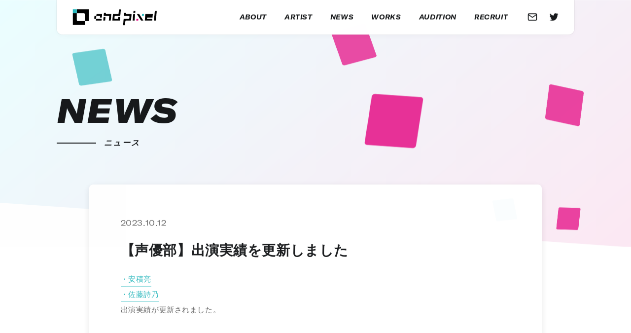

--- FILE ---
content_type: text/html; charset=UTF-8
request_url: https://andpixel.jp/1598/
body_size: 8130
content:
<!doctype html>
<html lang="ja">
<head>
  <meta charset="utf-8">
  <meta http-equiv="X-UA-Compatible" content="IE=edge">
  <meta name="viewport" content="width=device-width,initial-scale=1,user-scalable=no">
  <meta name="format-detection" content="telephone=no">
  <link rel="icon" type="image/png" href="https://andpixel.jp/wp-content/themes/theme_production_15/images/favicon.png?v=15">
  <link rel="apple-touch-icon" href="https://andpixel.jp/wp-content/themes/theme_production_15/images/favicon-appicon.png?v=15">
  <meta name="thumbnail" content="https://andpixel.jp/wp-content/themes/theme_production_15/images/favicon-appicon.png?v=15">
  <meta name="theme-color" content="#ffffff">
  <title>【声優部】出演実績を更新しました - and pixel inc.</title><meta name='robots' content='index, follow, max-image-preview:large, max-snippet:-1, max-video-preview:-1' />

	<!-- This site is optimized with the Yoast SEO plugin v19.9 - https://yoast.com/wordpress/plugins/seo/ -->
	<meta name="description" content="株式会社アンドピクセルの公式WEBサイトです。" />
	<link rel="canonical" href="https://andpixel.jp/1598/" />
	<meta property="og:locale" content="ja_JP" />
	<meta property="og:type" content="article" />
	<meta property="og:title" content="【声優部】出演実績を更新しました - and pixel inc." />
	<meta property="og:description" content="株式会社アンドピクセルの公式WEBサイトです。" />
	<meta property="og:url" content="https://andpixel.jp/1598/" />
	<meta property="og:site_name" content="and pixel inc." />
	<meta property="article:published_time" content="2023-10-12T10:30:41+00:00" />
	<meta property="og:image" content="https://andpixel.jp/wp-content/uploads/2019/06/190611221448.png" />
	<meta property="og:image:width" content="1200" />
	<meta property="og:image:height" content="630" />
	<meta property="og:image:type" content="image/png" />
	<meta name="author" content="admin" />
	<meta name="twitter:card" content="summary_large_image" />
	<meta name="twitter:creator" content="@andpixeljp" />
	<meta name="twitter:site" content="@andpixeljp" />
	<meta name="twitter:label1" content="執筆者" />
	<meta name="twitter:data1" content="admin" />
	<meta name="twitter:label2" content="推定読み取り時間" />
	<meta name="twitter:data2" content="1分" />
	<script type="application/ld+json" class="yoast-schema-graph">{"@context":"https://schema.org","@graph":[{"@type":"Article","@id":"https://andpixel.jp/1598/#article","isPartOf":{"@id":"https://andpixel.jp/1598/"},"author":{"name":"admin","@id":"https://andpixel.jp/#/schema/person/7f2fe5e19cd3894d5cf8c0d27b1be760"},"headline":"【声優部】出演実績を更新しました","datePublished":"2023-10-12T10:30:41+00:00","dateModified":"2023-10-12T10:30:41+00:00","mainEntityOfPage":{"@id":"https://andpixel.jp/1598/"},"wordCount":0,"commentCount":0,"publisher":{"@id":"https://andpixel.jp/#organization"},"inLanguage":"ja","potentialAction":[{"@type":"CommentAction","name":"Comment","target":["https://andpixel.jp/1598/#respond"]}]},{"@type":"WebPage","@id":"https://andpixel.jp/1598/","url":"https://andpixel.jp/1598/","name":"【声優部】出演実績を更新しました - and pixel inc.","isPartOf":{"@id":"https://andpixel.jp/#website"},"datePublished":"2023-10-12T10:30:41+00:00","dateModified":"2023-10-12T10:30:41+00:00","description":"株式会社アンドピクセルの公式WEBサイトです。","breadcrumb":{"@id":"https://andpixel.jp/1598/#breadcrumb"},"inLanguage":"ja","potentialAction":[{"@type":"ReadAction","target":["https://andpixel.jp/1598/"]}]},{"@type":"BreadcrumbList","@id":"https://andpixel.jp/1598/#breadcrumb","itemListElement":[{"@type":"ListItem","position":1,"name":"ホーム","item":"https://andpixel.jp/"},{"@type":"ListItem","position":2,"name":"News","item":"https://andpixel.jp/news/"},{"@type":"ListItem","position":3,"name":"【声優部】出演実績を更新しました"}]},{"@type":"WebSite","@id":"https://andpixel.jp/#website","url":"https://andpixel.jp/","name":"and pixel inc.","description":"","publisher":{"@id":"https://andpixel.jp/#organization"},"potentialAction":[{"@type":"SearchAction","target":{"@type":"EntryPoint","urlTemplate":"https://andpixel.jp/?s={search_term_string}"},"query-input":"required name=search_term_string"}],"inLanguage":"ja"},{"@type":"Organization","@id":"https://andpixel.jp/#organization","name":"and pixel inc.","url":"https://andpixel.jp/","logo":{"@type":"ImageObject","inLanguage":"ja","@id":"https://andpixel.jp/#/schema/logo/image/","url":"https://andpixel.jp/wp-content/uploads/2019/06/190611221126.png","contentUrl":"https://andpixel.jp/wp-content/uploads/2019/06/190611221126.png","width":512,"height":512,"caption":"and pixel inc."},"image":{"@id":"https://andpixel.jp/#/schema/logo/image/"},"sameAs":["https://twitter.com/andpixeljp"]},{"@type":"Person","@id":"https://andpixel.jp/#/schema/person/7f2fe5e19cd3894d5cf8c0d27b1be760","name":"admin","image":{"@type":"ImageObject","inLanguage":"ja","@id":"https://andpixel.jp/#/schema/person/image/","url":"https://secure.gravatar.com/avatar/349ee75d8df59fd1b178c30da8fb1119?s=96&d=mm&r=g","contentUrl":"https://secure.gravatar.com/avatar/349ee75d8df59fd1b178c30da8fb1119?s=96&d=mm&r=g","caption":"admin"}}]}</script>
	<!-- / Yoast SEO plugin. -->


<link rel='dns-prefetch' href='//www.googletagmanager.com' />
<script type="text/javascript">
/* <![CDATA[ */
window._wpemojiSettings = {"baseUrl":"https:\/\/s.w.org\/images\/core\/emoji\/15.0.3\/72x72\/","ext":".png","svgUrl":"https:\/\/s.w.org\/images\/core\/emoji\/15.0.3\/svg\/","svgExt":".svg","source":{"concatemoji":"https:\/\/andpixel.jp\/wp-includes\/js\/wp-emoji-release.min.js?ver=6.6.4"}};
/*! This file is auto-generated */
!function(i,n){var o,s,e;function c(e){try{var t={supportTests:e,timestamp:(new Date).valueOf()};sessionStorage.setItem(o,JSON.stringify(t))}catch(e){}}function p(e,t,n){e.clearRect(0,0,e.canvas.width,e.canvas.height),e.fillText(t,0,0);var t=new Uint32Array(e.getImageData(0,0,e.canvas.width,e.canvas.height).data),r=(e.clearRect(0,0,e.canvas.width,e.canvas.height),e.fillText(n,0,0),new Uint32Array(e.getImageData(0,0,e.canvas.width,e.canvas.height).data));return t.every(function(e,t){return e===r[t]})}function u(e,t,n){switch(t){case"flag":return n(e,"\ud83c\udff3\ufe0f\u200d\u26a7\ufe0f","\ud83c\udff3\ufe0f\u200b\u26a7\ufe0f")?!1:!n(e,"\ud83c\uddfa\ud83c\uddf3","\ud83c\uddfa\u200b\ud83c\uddf3")&&!n(e,"\ud83c\udff4\udb40\udc67\udb40\udc62\udb40\udc65\udb40\udc6e\udb40\udc67\udb40\udc7f","\ud83c\udff4\u200b\udb40\udc67\u200b\udb40\udc62\u200b\udb40\udc65\u200b\udb40\udc6e\u200b\udb40\udc67\u200b\udb40\udc7f");case"emoji":return!n(e,"\ud83d\udc26\u200d\u2b1b","\ud83d\udc26\u200b\u2b1b")}return!1}function f(e,t,n){var r="undefined"!=typeof WorkerGlobalScope&&self instanceof WorkerGlobalScope?new OffscreenCanvas(300,150):i.createElement("canvas"),a=r.getContext("2d",{willReadFrequently:!0}),o=(a.textBaseline="top",a.font="600 32px Arial",{});return e.forEach(function(e){o[e]=t(a,e,n)}),o}function t(e){var t=i.createElement("script");t.src=e,t.defer=!0,i.head.appendChild(t)}"undefined"!=typeof Promise&&(o="wpEmojiSettingsSupports",s=["flag","emoji"],n.supports={everything:!0,everythingExceptFlag:!0},e=new Promise(function(e){i.addEventListener("DOMContentLoaded",e,{once:!0})}),new Promise(function(t){var n=function(){try{var e=JSON.parse(sessionStorage.getItem(o));if("object"==typeof e&&"number"==typeof e.timestamp&&(new Date).valueOf()<e.timestamp+604800&&"object"==typeof e.supportTests)return e.supportTests}catch(e){}return null}();if(!n){if("undefined"!=typeof Worker&&"undefined"!=typeof OffscreenCanvas&&"undefined"!=typeof URL&&URL.createObjectURL&&"undefined"!=typeof Blob)try{var e="postMessage("+f.toString()+"("+[JSON.stringify(s),u.toString(),p.toString()].join(",")+"));",r=new Blob([e],{type:"text/javascript"}),a=new Worker(URL.createObjectURL(r),{name:"wpTestEmojiSupports"});return void(a.onmessage=function(e){c(n=e.data),a.terminate(),t(n)})}catch(e){}c(n=f(s,u,p))}t(n)}).then(function(e){for(var t in e)n.supports[t]=e[t],n.supports.everything=n.supports.everything&&n.supports[t],"flag"!==t&&(n.supports.everythingExceptFlag=n.supports.everythingExceptFlag&&n.supports[t]);n.supports.everythingExceptFlag=n.supports.everythingExceptFlag&&!n.supports.flag,n.DOMReady=!1,n.readyCallback=function(){n.DOMReady=!0}}).then(function(){return e}).then(function(){var e;n.supports.everything||(n.readyCallback(),(e=n.source||{}).concatemoji?t(e.concatemoji):e.wpemoji&&e.twemoji&&(t(e.twemoji),t(e.wpemoji)))}))}((window,document),window._wpemojiSettings);
/* ]]> */
</script>
<style id='wp-emoji-styles-inline-css' type='text/css'>

	img.wp-smiley, img.emoji {
		display: inline !important;
		border: none !important;
		box-shadow: none !important;
		height: 1em !important;
		width: 1em !important;
		margin: 0 0.07em !important;
		vertical-align: -0.1em !important;
		background: none !important;
		padding: 0 !important;
	}
</style>
<link rel='stylesheet' id='wp-block-library-css' href='https://andpixel.jp/wp-includes/css/dist/block-library/style.min.css?ver=6.6.4' type='text/css' media='all' />
<style id='classic-theme-styles-inline-css' type='text/css'>
/*! This file is auto-generated */
.wp-block-button__link{color:#fff;background-color:#32373c;border-radius:9999px;box-shadow:none;text-decoration:none;padding:calc(.667em + 2px) calc(1.333em + 2px);font-size:1.125em}.wp-block-file__button{background:#32373c;color:#fff;text-decoration:none}
</style>
<style id='global-styles-inline-css' type='text/css'>
:root{--wp--preset--aspect-ratio--square: 1;--wp--preset--aspect-ratio--4-3: 4/3;--wp--preset--aspect-ratio--3-4: 3/4;--wp--preset--aspect-ratio--3-2: 3/2;--wp--preset--aspect-ratio--2-3: 2/3;--wp--preset--aspect-ratio--16-9: 16/9;--wp--preset--aspect-ratio--9-16: 9/16;--wp--preset--color--black: #000000;--wp--preset--color--cyan-bluish-gray: #abb8c3;--wp--preset--color--white: #ffffff;--wp--preset--color--pale-pink: #f78da7;--wp--preset--color--vivid-red: #cf2e2e;--wp--preset--color--luminous-vivid-orange: #ff6900;--wp--preset--color--luminous-vivid-amber: #fcb900;--wp--preset--color--light-green-cyan: #7bdcb5;--wp--preset--color--vivid-green-cyan: #00d084;--wp--preset--color--pale-cyan-blue: #8ed1fc;--wp--preset--color--vivid-cyan-blue: #0693e3;--wp--preset--color--vivid-purple: #9b51e0;--wp--preset--gradient--vivid-cyan-blue-to-vivid-purple: linear-gradient(135deg,rgba(6,147,227,1) 0%,rgb(155,81,224) 100%);--wp--preset--gradient--light-green-cyan-to-vivid-green-cyan: linear-gradient(135deg,rgb(122,220,180) 0%,rgb(0,208,130) 100%);--wp--preset--gradient--luminous-vivid-amber-to-luminous-vivid-orange: linear-gradient(135deg,rgba(252,185,0,1) 0%,rgba(255,105,0,1) 100%);--wp--preset--gradient--luminous-vivid-orange-to-vivid-red: linear-gradient(135deg,rgba(255,105,0,1) 0%,rgb(207,46,46) 100%);--wp--preset--gradient--very-light-gray-to-cyan-bluish-gray: linear-gradient(135deg,rgb(238,238,238) 0%,rgb(169,184,195) 100%);--wp--preset--gradient--cool-to-warm-spectrum: linear-gradient(135deg,rgb(74,234,220) 0%,rgb(151,120,209) 20%,rgb(207,42,186) 40%,rgb(238,44,130) 60%,rgb(251,105,98) 80%,rgb(254,248,76) 100%);--wp--preset--gradient--blush-light-purple: linear-gradient(135deg,rgb(255,206,236) 0%,rgb(152,150,240) 100%);--wp--preset--gradient--blush-bordeaux: linear-gradient(135deg,rgb(254,205,165) 0%,rgb(254,45,45) 50%,rgb(107,0,62) 100%);--wp--preset--gradient--luminous-dusk: linear-gradient(135deg,rgb(255,203,112) 0%,rgb(199,81,192) 50%,rgb(65,88,208) 100%);--wp--preset--gradient--pale-ocean: linear-gradient(135deg,rgb(255,245,203) 0%,rgb(182,227,212) 50%,rgb(51,167,181) 100%);--wp--preset--gradient--electric-grass: linear-gradient(135deg,rgb(202,248,128) 0%,rgb(113,206,126) 100%);--wp--preset--gradient--midnight: linear-gradient(135deg,rgb(2,3,129) 0%,rgb(40,116,252) 100%);--wp--preset--font-size--small: 13px;--wp--preset--font-size--medium: 20px;--wp--preset--font-size--large: 36px;--wp--preset--font-size--x-large: 42px;--wp--preset--spacing--20: 0.44rem;--wp--preset--spacing--30: 0.67rem;--wp--preset--spacing--40: 1rem;--wp--preset--spacing--50: 1.5rem;--wp--preset--spacing--60: 2.25rem;--wp--preset--spacing--70: 3.38rem;--wp--preset--spacing--80: 5.06rem;--wp--preset--shadow--natural: 6px 6px 9px rgba(0, 0, 0, 0.2);--wp--preset--shadow--deep: 12px 12px 50px rgba(0, 0, 0, 0.4);--wp--preset--shadow--sharp: 6px 6px 0px rgba(0, 0, 0, 0.2);--wp--preset--shadow--outlined: 6px 6px 0px -3px rgba(255, 255, 255, 1), 6px 6px rgba(0, 0, 0, 1);--wp--preset--shadow--crisp: 6px 6px 0px rgba(0, 0, 0, 1);}:where(.is-layout-flex){gap: 0.5em;}:where(.is-layout-grid){gap: 0.5em;}body .is-layout-flex{display: flex;}.is-layout-flex{flex-wrap: wrap;align-items: center;}.is-layout-flex > :is(*, div){margin: 0;}body .is-layout-grid{display: grid;}.is-layout-grid > :is(*, div){margin: 0;}:where(.wp-block-columns.is-layout-flex){gap: 2em;}:where(.wp-block-columns.is-layout-grid){gap: 2em;}:where(.wp-block-post-template.is-layout-flex){gap: 1.25em;}:where(.wp-block-post-template.is-layout-grid){gap: 1.25em;}.has-black-color{color: var(--wp--preset--color--black) !important;}.has-cyan-bluish-gray-color{color: var(--wp--preset--color--cyan-bluish-gray) !important;}.has-white-color{color: var(--wp--preset--color--white) !important;}.has-pale-pink-color{color: var(--wp--preset--color--pale-pink) !important;}.has-vivid-red-color{color: var(--wp--preset--color--vivid-red) !important;}.has-luminous-vivid-orange-color{color: var(--wp--preset--color--luminous-vivid-orange) !important;}.has-luminous-vivid-amber-color{color: var(--wp--preset--color--luminous-vivid-amber) !important;}.has-light-green-cyan-color{color: var(--wp--preset--color--light-green-cyan) !important;}.has-vivid-green-cyan-color{color: var(--wp--preset--color--vivid-green-cyan) !important;}.has-pale-cyan-blue-color{color: var(--wp--preset--color--pale-cyan-blue) !important;}.has-vivid-cyan-blue-color{color: var(--wp--preset--color--vivid-cyan-blue) !important;}.has-vivid-purple-color{color: var(--wp--preset--color--vivid-purple) !important;}.has-black-background-color{background-color: var(--wp--preset--color--black) !important;}.has-cyan-bluish-gray-background-color{background-color: var(--wp--preset--color--cyan-bluish-gray) !important;}.has-white-background-color{background-color: var(--wp--preset--color--white) !important;}.has-pale-pink-background-color{background-color: var(--wp--preset--color--pale-pink) !important;}.has-vivid-red-background-color{background-color: var(--wp--preset--color--vivid-red) !important;}.has-luminous-vivid-orange-background-color{background-color: var(--wp--preset--color--luminous-vivid-orange) !important;}.has-luminous-vivid-amber-background-color{background-color: var(--wp--preset--color--luminous-vivid-amber) !important;}.has-light-green-cyan-background-color{background-color: var(--wp--preset--color--light-green-cyan) !important;}.has-vivid-green-cyan-background-color{background-color: var(--wp--preset--color--vivid-green-cyan) !important;}.has-pale-cyan-blue-background-color{background-color: var(--wp--preset--color--pale-cyan-blue) !important;}.has-vivid-cyan-blue-background-color{background-color: var(--wp--preset--color--vivid-cyan-blue) !important;}.has-vivid-purple-background-color{background-color: var(--wp--preset--color--vivid-purple) !important;}.has-black-border-color{border-color: var(--wp--preset--color--black) !important;}.has-cyan-bluish-gray-border-color{border-color: var(--wp--preset--color--cyan-bluish-gray) !important;}.has-white-border-color{border-color: var(--wp--preset--color--white) !important;}.has-pale-pink-border-color{border-color: var(--wp--preset--color--pale-pink) !important;}.has-vivid-red-border-color{border-color: var(--wp--preset--color--vivid-red) !important;}.has-luminous-vivid-orange-border-color{border-color: var(--wp--preset--color--luminous-vivid-orange) !important;}.has-luminous-vivid-amber-border-color{border-color: var(--wp--preset--color--luminous-vivid-amber) !important;}.has-light-green-cyan-border-color{border-color: var(--wp--preset--color--light-green-cyan) !important;}.has-vivid-green-cyan-border-color{border-color: var(--wp--preset--color--vivid-green-cyan) !important;}.has-pale-cyan-blue-border-color{border-color: var(--wp--preset--color--pale-cyan-blue) !important;}.has-vivid-cyan-blue-border-color{border-color: var(--wp--preset--color--vivid-cyan-blue) !important;}.has-vivid-purple-border-color{border-color: var(--wp--preset--color--vivid-purple) !important;}.has-vivid-cyan-blue-to-vivid-purple-gradient-background{background: var(--wp--preset--gradient--vivid-cyan-blue-to-vivid-purple) !important;}.has-light-green-cyan-to-vivid-green-cyan-gradient-background{background: var(--wp--preset--gradient--light-green-cyan-to-vivid-green-cyan) !important;}.has-luminous-vivid-amber-to-luminous-vivid-orange-gradient-background{background: var(--wp--preset--gradient--luminous-vivid-amber-to-luminous-vivid-orange) !important;}.has-luminous-vivid-orange-to-vivid-red-gradient-background{background: var(--wp--preset--gradient--luminous-vivid-orange-to-vivid-red) !important;}.has-very-light-gray-to-cyan-bluish-gray-gradient-background{background: var(--wp--preset--gradient--very-light-gray-to-cyan-bluish-gray) !important;}.has-cool-to-warm-spectrum-gradient-background{background: var(--wp--preset--gradient--cool-to-warm-spectrum) !important;}.has-blush-light-purple-gradient-background{background: var(--wp--preset--gradient--blush-light-purple) !important;}.has-blush-bordeaux-gradient-background{background: var(--wp--preset--gradient--blush-bordeaux) !important;}.has-luminous-dusk-gradient-background{background: var(--wp--preset--gradient--luminous-dusk) !important;}.has-pale-ocean-gradient-background{background: var(--wp--preset--gradient--pale-ocean) !important;}.has-electric-grass-gradient-background{background: var(--wp--preset--gradient--electric-grass) !important;}.has-midnight-gradient-background{background: var(--wp--preset--gradient--midnight) !important;}.has-small-font-size{font-size: var(--wp--preset--font-size--small) !important;}.has-medium-font-size{font-size: var(--wp--preset--font-size--medium) !important;}.has-large-font-size{font-size: var(--wp--preset--font-size--large) !important;}.has-x-large-font-size{font-size: var(--wp--preset--font-size--x-large) !important;}
:where(.wp-block-post-template.is-layout-flex){gap: 1.25em;}:where(.wp-block-post-template.is-layout-grid){gap: 1.25em;}
:where(.wp-block-columns.is-layout-flex){gap: 2em;}:where(.wp-block-columns.is-layout-grid){gap: 2em;}
:root :where(.wp-block-pullquote){font-size: 1.5em;line-height: 1.6;}
</style>
<link rel='stylesheet' id='wp-components-css' href='https://andpixel.jp/wp-includes/css/dist/components/style.min.css?ver=6.6.4' type='text/css' media='all' />
<link rel='stylesheet' id='godaddy-styles-css' href='https://andpixel.jp/wp-content/plugins/coblocks/includes/Dependencies/GoDaddy/Styles/build/latest.css?ver=2.0.2' type='text/css' media='all' />
<link rel='stylesheet' id='cf7cf-style-css' href='https://andpixel.jp/wp-content/plugins/cf7-conditional-fields/style.css?ver=2.4.15' type='text/css' media='all' />
<script type="text/javascript" src="https://ajax.googleapis.com/ajax/libs/jquery/3.4.0/jquery.min.js?ver=3.4.0" id="jquery-js"></script>

<!-- Google アナリティクス スニペット (Site Kit が追加) -->
<script type="text/javascript" src="https://www.googletagmanager.com/gtag/js?id=G-NP42YENB0W" id="google_gtagjs-js" async></script>
<script type="text/javascript" id="google_gtagjs-js-after">
/* <![CDATA[ */
window.dataLayer = window.dataLayer || [];function gtag(){dataLayer.push(arguments);}
gtag('set', 'linker', {"domains":["andpixel.jp"]} );
gtag("js", new Date());
gtag("set", "developer_id.dZTNiMT", true);
gtag("config", "G-NP42YENB0W");
/* ]]> */
</script>

<!-- (ここまで) Google アナリティクス スニペット (Site Kit が追加) -->
<meta name="generator" content="Site Kit by Google 1.121.0" />  <link href="https://andpixel.jp/wp-content/themes/theme_production_15/main.css?f6c2cedcaf4ec4f9948e" rel="stylesheet">
</head>
<body id="page" class="is-single" data-page="single">
  <div id="loader" class="l-loader">
    <div class="l-loader_inner">
      <div class="l-loader_logo">
        <svg version="1.1" xmlns="http://www.w3.org/2000/svg" xmlns:xlink="http://www.w3.org/1999/xlink" x="0px" y="0px" viewBox="0 0 100 100" style="enable-background:new 0 0 100 100;" xml:space="preserve">
          <path d="M72.5,72.5V33.1c0-3-2.5-5.5-5.5-5.5H27.5V5H95v67.5H72.5z M5,95.1V27.6h22.5v39.6c0,3,2.5,5.5,5.5,5.5h39.6v22.5 C72.5,95.1,5,95.1,5,95.1z" />
          <path fill="#26B7BC" d="M5,5h22.5v22.5H5V5z" />
        </svg>
      </div>
    </div>
    <div id="loaderWhite" class="l-loader_slideWhite">
      <div id="loaderPink" class="l-loader_slidePink"></div>
    </div>
  </div>
  <div class="l-header">
    <div class="l-header_inner">
      <a class="l-header_logo" href="https://andpixel.jp/" data-touch>
        <img src="https://andpixel.jp/wp-content/themes/theme_production_15/images/logo.svg?v=15" alt="">
      </a>
      <nav class="l-header_nav">
        <ul class="l-header_nav_list">
          <li class="l-header_nav_list_item"><a href="https://andpixel.jp/about" data-touch><span data-text="会社案内">About</span></a></li>
          <li class="l-header_nav_list_item"><a href="https://andpixel.jp/artist" data-touch><span class="is-long" data-text="アーティスト">Artist</span></a></li>
          <li class="l-header_nav_list_item"><a href="https://andpixel.jp/news" data-touch><span data-text="ニュース">News</span></a></li>
          <li class="l-header_nav_list_item"><a href="https://andpixel.jp/works" data-touch><span data-text="過去実績">Works</span></a></li>
          <li class="l-header_nav_list_item"><a href="https://andpixel.jp/audition" data-touch><span class="is-long" data-text="オーディション">Audition</span></a></li>
          <li class="l-header_nav_list_item"><a href="https://andpixel.jp/recruit" data-touch><span data-text="採用情報">Recruit</span></a></li>
        </ul>
        <div class="l-header_aside">
          <a class="l-header_aside_item c-buttonFeedback is-round u-link-touch-text c-buttonFeedback" data-feedback-color="primary" href="https://andpixel.jp/contact" data-touch>
            <svg version="1.1" class="svgicon svgicon--full" aria-hidden="true" role="img" data-icon="mail" xmlns="http://www.w3.org/2000/svg">
              <use xlink:href="#mail"></use>
            </svg></a>
          <a class="l-header_aside_item c-buttonFeedback is-round u-link-touch-text c-buttonFeedback" data-feedback-color="primary" href="https://twitter.com/andpixeljp" target="_blank" data-touch>
            <svg version="1.1" class="svgicon svgicon--full" aria-hidden="true" role="img" data-icon="iconTwitter" xmlns="http://www.w3.org/2000/svg">
              <use xlink:href="#iconTwitter"></use>
            </svg></a>
        </div>
      </nav>
      <nav class="l-header_spNav">
        <a class="l-header_spNav_item" href="https://andpixel.jp/contact" data-touch>
          <svg version="1.1" class="svgicon svgicon--full" aria-hidden="true" role="img" data-icon="mail" xmlns="http://www.w3.org/2000/svg">
            <use xlink:href="#mail"></use>
          </svg></a>
        <a class="l-header_spNav_item js-drawer" data-touch>
          <svg version="1.1" class="svgicon svgicon--full" aria-hidden="true" role="img" data-icon="menu" xmlns="http://www.w3.org/2000/svg">
            <use xlink:href="#menu"></use>
          </svg></a>
      </nav>
    </div>
  </div>
  <div class="l-superwrapper" id="transformPage" data-barba="wrapper">
    <main class="l-supercontainer" data-barba="container" data-barba-namespace="single">
      <div class="l-page p-single">
        <div class="p-mv">
          <div class="p-mv_bg">
            <div class="p-mv_particle" id="js_particle"></div>
          </div>
          <div class="p-mv_inner">
            <h1 class="p-mv_title">News</h1>
            <div class="p-mv_subtitle"><span>ニュース</span></div>
          </div>
          <svg class="p-mv_line" xmlns="http://www.w3.org/2000/svg" xmlns:xlink="http://www.w3.org/1999/xlink" viewBox="0 0 100 100" preserveAspectRatio="none">
            <path d="M0,100 v-100 L100,100 Z" fill="currentColor" />
          </svg>
        </div>
        <div class="l-page_container l-single">
          <div class="l-single_container">
                        <div class="p-news_list">
              <div class="p-news_list_item">
                <div class="p-news_list_item_summary">2023.10.12</div>
                <h2 class="p-news_list_item_title">【声優部】出演実績を更新しました</h2>
                <div class="p-news_list_item_description p-articlecontent">
                  <p><a href="https://andpixel.jp/works/1596/">・安積亮</a><br />
<a href="https://andpixel.jp/works/1596/">・佐藤詩乃</a><br />
出演実績が更新されました。</p>
                </div>
              </div>
            </div>
                      </div>
        </div>
      </div>
      <div class="p-breadcrumbs">
        <div class="p-breadcrumbs_list">
          <a class="p-breadcrumbs_list_item u-link-touch-text u-link-touch-text c-buttonFeedback" data-feedback-color="primary" href="https://andpixel.jp/" data-touch>HOME</a>
          <a class="p-breadcrumbs_list_item is-arrow"><svg version="1.1" class="svgicon" aria-hidden="true" role="img" data-icon="breadcrumbArrow" xmlns="http://www.w3.org/2000/svg">
              <use xlink:href="#breadcrumbArrow"></use>
            </svg></a>
          <a class="p-breadcrumbs_list_item u-link-touch-text u-link-touch-text c-buttonFeedback" data-feedback-color="primary" href="https://andpixel.jp/news" data-touch>News</a>
          <a class="p-breadcrumbs_list_item is-arrow"><svg version="1.1" class="svgicon" aria-hidden="true" role="img" data-icon="breadcrumbArrow" xmlns="http://www.w3.org/2000/svg">
              <use xlink:href="#breadcrumbArrow"></use>
            </svg></a>
          <a class="p-breadcrumbs_list_item is-disable" data-touch>Article</a>
        </div>
        <div class="p-breadcrumbs_btb">
          <a class="p-breadcrumbs_btb_button u-link-touch-text c-buttonFeedback" data-feedback-color="primary" id="btt" data-touch>
            <span>Back To Top</span>
            <svg version="1.1" class="svgicon svgicon--full" aria-hidden="true" role="img" data-icon="arrowUp" xmlns="http://www.w3.org/2000/svg">
              <use xlink:href="#arrowUp"></use>
            </svg></a>
        </div>
      </div>
    </main>
    <div class="l-footer">
      <div class="l-footer_inner">
        <div class="l-footer_topNav">
          <a class="l-footer_logo" href="https://andpixel.jp/" data-touch>
            <svg version="1.1" class="svgicon svgicon--full" aria-hidden="true" role="img" data-icon="logo" xmlns="http://www.w3.org/2000/svg">
              <use xlink:href="#logo"></use>
            </svg></a>
          <nav class="l-footer_aside">
            <a class="l-footer_aside_item c-buttonFeedback is-round" data-feedback-color="white" href="https://twitter.com/andpixeljp" target="_blank" data-touch>
              <svg version="1.1" class="svgicon svgicon--full" aria-hidden="true" role="img" data-icon="iconTwitter" xmlns="http://www.w3.org/2000/svg">
                <use xlink:href="#iconTwitter"></use>
              </svg></a>
          </nav>
        </div>
        <div class="l-footer_middleNav">
          <nav class="l-footer_nav">
            <div class="l-footer_nav_list">
              <div class="l-footer_nav_list_item"><a class="c-buttonFeedback" data-feedback-color="white" href="https://andpixel.jp" data-touch>Home</a></div>
              <div class="l-footer_nav_list_item"><a class="c-buttonFeedback" data-feedback-color="white" href="https://andpixel.jp/about" data-touch>About US</a></div>
              <div class="l-footer_nav_list_item"><a class="c-buttonFeedback" data-feedback-color="white" href="https://andpixel.jp/artist" data-touch>Artist</a></div>
              <div class="l-footer_nav_list_item"><a class="c-buttonFeedback" data-feedback-color="white" href="https://andpixel.jp/news" data-touch>News</a></div>
              <div class="l-footer_nav_list_item"><a class="c-buttonFeedback" data-feedback-color="white" href="https://andpixel.jp/works" data-touch>Works</a></div>
              <div class="l-footer_nav_list_item"><a class="c-buttonFeedback" data-feedback-color="white" href="https://andpixel.jp/audition" data-touch>Audition</a></div>
              <div class="l-footer_nav_list_item"><a class="c-buttonFeedback" data-feedback-color="white" href="https://andpixel.jp/recruit" data-touch>Recruit</a></div>
              <div class="l-footer_nav_list_item"><a class="c-buttonFeedback" data-feedback-color="white" href="https://andpixel.jp/contact" data-touch>Contact</a></div>
            </div>
          </nav>
        </div>
        <div class="l-footer_bottomNav">
          <div class="l-footer_copyright u-text-lowercase">© and pixel inc.</div>
          <a class="l-footer_privacy c-buttonFeedback" data-feedback-color="white" href="https://andpixel.jp/privacy-policy" data-touch>Privacy policy</a>
        </div>
      </div>
    </div>
  </div>
  <div class="l-drawer">
    <div class="l-drawer_inner">
      <ul class="l-drawer_nav">
        <li class="l-drawer_nav_item">
          <a class="u-link-touch-text u-link-touch-text c-buttonFeedback" data-feedback-color="primary" href="https://andpixel.jp/news" data-touch data-text="トップ">Home</a>
        </li>
        <li class="l-drawer_nav_item">
          <a class="u-link-touch-text u-link-touch-text c-buttonFeedback" data-feedback-color="primary" href="https://andpixel.jp/about" data-touch data-text="会社案内">About US</a>
        </li>
        <li class="l-drawer_nav_item">
          <a class="is-long u-link-touch-text u-link-touch-text c-buttonFeedback" data-feedback-color="primary" href="https://andpixel.jp/artist" data-touch data-text="アーティスト">Artist</a>
        </li>
        <li class="l-drawer_nav_item">
          <a class="u-link-touch-text u-link-touch-text c-buttonFeedback" data-feedback-color="primary" href="https://andpixel.jp/news" data-touch data-text="ニュース">News</a>
        </li>
        <li class="l-drawer_nav_item">
          <a class="u-link-touch-text u-link-touch-text c-buttonFeedback" data-feedback-color="primary" href="https://andpixel.jp/works" data-touch data-text="過去実績">Works</a>
        </li>
        <li class="l-drawer_nav_item">
          <a class="is-long u-link-touch-text u-link-touch-text c-buttonFeedback" data-feedback-color="primary" href="https://andpixel.jp/audition" data-touch data-text="オーディション">Audition</a>
        </li>
        <li class="l-drawer_nav_item">
          <a class="u-link-touch-text u-link-touch-text c-buttonFeedback" data-feedback-color="primary" href="https://andpixel.jp/recruit" data-touch data-text="採用情報">Recruit</a>
        </li>
      </ul>
      <div class="l-drawer_contact u-my-5">
        <a class="l-drawer_contact_button" href="https://andpixel.jp/contact" data-touch>
          <svg version="1.1" class="svgicon svgicon--full" aria-hidden="true" role="img" data-icon="mail" xmlns="http://www.w3.org/2000/svg">
            <use xlink:href="#mail"></use>
          </svg><span>CONTACT</span>
        </a>
      </div>
      <div class="l-drawer_sns">
        <div class="l-drawer_sns_label">Follow US ON</div>
        <div class="l-drawer_sns_icons">
          <a class="l-drawer_sns_icon is-twitter" href="https://twitter.com/andpixeljp" target="_blank" data-touch>
            <svg version="1.1" class="svgicon svgicon--full" aria-hidden="true" role="img" data-icon="iconTwitter" xmlns="http://www.w3.org/2000/svg">
              <use xlink:href="#iconTwitter"></use>
            </svg></a>
        </div>
      </div>
    </div>
  </div>
  <div id="js_profileModal"></div>
  <script crossorigin="anonymous" src="https://polyfill.io/v3/polyfill.min.js?features=default%2CArray.prototype.find%2CIntersectionObserver"></script>
  <script>
  window.WP_ROOT = "https://andpixel.jp/"
  </script><script type="text/javascript" src="https://andpixel.jp/wp-content/plugins/coblocks/dist/js/coblocks-animation.js?ver=3.0.3" id="coblocks-animation-js"></script>
<script type="text/javascript" id="coblocks-tinyswiper-initializer-js-extra">
/* <![CDATA[ */
var coblocksTinyswiper = {"carouselPrevButtonAriaLabel":"\u524d","carouselNextButtonAriaLabel":"\u6b21","sliderImageAriaLabel":"Image"};
/* ]]> */
</script>
<script type="text/javascript" src="https://andpixel.jp/wp-content/plugins/coblocks/dist/js/coblocks-tinyswiper-initializer.js?ver=3.0.3" id="coblocks-tinyswiper-initializer-js"></script>
<script type="text/javascript" src="https://andpixel.jp/wp-includes/js/dist/hooks.min.js?ver=2810c76e705dd1a53b18" id="wp-hooks-js"></script>
<script type="text/javascript" src="https://andpixel.jp/wp-includes/js/dist/i18n.min.js?ver=5e580eb46a90c2b997e6" id="wp-i18n-js"></script>
<script type="text/javascript" id="wp-i18n-js-after">
/* <![CDATA[ */
wp.i18n.setLocaleData( { 'text direction\u0004ltr': [ 'ltr' ] } );
/* ]]> */
</script>
<script type="text/javascript" src="https://andpixel.jp/wp-content/plugins/contact-form-7/includes/swv/js/index.js?ver=5.9.8" id="swv-js"></script>
<script type="text/javascript" id="contact-form-7-js-extra">
/* <![CDATA[ */
var wpcf7 = {"api":{"root":"https:\/\/andpixel.jp\/wp-json\/","namespace":"contact-form-7\/v1"}};
/* ]]> */
</script>
<script type="text/javascript" id="contact-form-7-js-translations">
/* <![CDATA[ */
( function( domain, translations ) {
	var localeData = translations.locale_data[ domain ] || translations.locale_data.messages;
	localeData[""].domain = domain;
	wp.i18n.setLocaleData( localeData, domain );
} )( "contact-form-7", {"translation-revision-date":"2024-07-17 08:16:16+0000","generator":"GlotPress\/4.0.1","domain":"messages","locale_data":{"messages":{"":{"domain":"messages","plural-forms":"nplurals=1; plural=0;","lang":"ja_JP"},"This contact form is placed in the wrong place.":["\u3053\u306e\u30b3\u30f3\u30bf\u30af\u30c8\u30d5\u30a9\u30fc\u30e0\u306f\u9593\u9055\u3063\u305f\u4f4d\u7f6e\u306b\u7f6e\u304b\u308c\u3066\u3044\u307e\u3059\u3002"],"Error:":["\u30a8\u30e9\u30fc:"]}},"comment":{"reference":"includes\/js\/index.js"}} );
/* ]]> */
</script>
<script type="text/javascript" src="https://andpixel.jp/wp-content/plugins/contact-form-7/includes/js/index.js?ver=5.9.8" id="contact-form-7-js"></script>
<script type="text/javascript" id="wpcf7cf-scripts-js-extra">
/* <![CDATA[ */
var wpcf7cf_global_settings = {"ajaxurl":"https:\/\/andpixel.jp\/wp-admin\/admin-ajax.php"};
/* ]]> */
</script>
<script type="text/javascript" src="https://andpixel.jp/wp-content/plugins/cf7-conditional-fields/js/scripts.js?ver=2.4.15" id="wpcf7cf-scripts-js"></script>
<script type="text/javascript" src="https://www.google.com/recaptcha/api.js?render=6LeAZtMdAAAAAGBdhlpsYSajRxmBlmJUZgsejivW&amp;ver=3.0" id="google-recaptcha-js"></script>
<script type="text/javascript" src="https://andpixel.jp/wp-includes/js/dist/vendor/wp-polyfill.min.js?ver=3.15.0" id="wp-polyfill-js"></script>
<script type="text/javascript" id="wpcf7-recaptcha-js-extra">
/* <![CDATA[ */
var wpcf7_recaptcha = {"sitekey":"6LeAZtMdAAAAAGBdhlpsYSajRxmBlmJUZgsejivW","actions":{"homepage":"homepage","contactform":"contactform"}};
/* ]]> */
</script>
<script type="text/javascript" src="https://andpixel.jp/wp-content/plugins/contact-form-7/modules/recaptcha/index.js?ver=5.9.8" id="wpcf7-recaptcha-js"></script>
  <script type="text/javascript" src="https://andpixel.jp/wp-content/themes/theme_production_15/main.js?f6c2cedcaf4ec4f9948e"></script>
</body>
</html>

--- FILE ---
content_type: text/html; charset=utf-8
request_url: https://www.google.com/recaptcha/api2/anchor?ar=1&k=6LeAZtMdAAAAAGBdhlpsYSajRxmBlmJUZgsejivW&co=aHR0cHM6Ly9hbmRwaXhlbC5qcDo0NDM.&hl=en&v=N67nZn4AqZkNcbeMu4prBgzg&size=invisible&anchor-ms=20000&execute-ms=30000&cb=bvlg0nknbo6f
body_size: 48659
content:
<!DOCTYPE HTML><html dir="ltr" lang="en"><head><meta http-equiv="Content-Type" content="text/html; charset=UTF-8">
<meta http-equiv="X-UA-Compatible" content="IE=edge">
<title>reCAPTCHA</title>
<style type="text/css">
/* cyrillic-ext */
@font-face {
  font-family: 'Roboto';
  font-style: normal;
  font-weight: 400;
  font-stretch: 100%;
  src: url(//fonts.gstatic.com/s/roboto/v48/KFO7CnqEu92Fr1ME7kSn66aGLdTylUAMa3GUBHMdazTgWw.woff2) format('woff2');
  unicode-range: U+0460-052F, U+1C80-1C8A, U+20B4, U+2DE0-2DFF, U+A640-A69F, U+FE2E-FE2F;
}
/* cyrillic */
@font-face {
  font-family: 'Roboto';
  font-style: normal;
  font-weight: 400;
  font-stretch: 100%;
  src: url(//fonts.gstatic.com/s/roboto/v48/KFO7CnqEu92Fr1ME7kSn66aGLdTylUAMa3iUBHMdazTgWw.woff2) format('woff2');
  unicode-range: U+0301, U+0400-045F, U+0490-0491, U+04B0-04B1, U+2116;
}
/* greek-ext */
@font-face {
  font-family: 'Roboto';
  font-style: normal;
  font-weight: 400;
  font-stretch: 100%;
  src: url(//fonts.gstatic.com/s/roboto/v48/KFO7CnqEu92Fr1ME7kSn66aGLdTylUAMa3CUBHMdazTgWw.woff2) format('woff2');
  unicode-range: U+1F00-1FFF;
}
/* greek */
@font-face {
  font-family: 'Roboto';
  font-style: normal;
  font-weight: 400;
  font-stretch: 100%;
  src: url(//fonts.gstatic.com/s/roboto/v48/KFO7CnqEu92Fr1ME7kSn66aGLdTylUAMa3-UBHMdazTgWw.woff2) format('woff2');
  unicode-range: U+0370-0377, U+037A-037F, U+0384-038A, U+038C, U+038E-03A1, U+03A3-03FF;
}
/* math */
@font-face {
  font-family: 'Roboto';
  font-style: normal;
  font-weight: 400;
  font-stretch: 100%;
  src: url(//fonts.gstatic.com/s/roboto/v48/KFO7CnqEu92Fr1ME7kSn66aGLdTylUAMawCUBHMdazTgWw.woff2) format('woff2');
  unicode-range: U+0302-0303, U+0305, U+0307-0308, U+0310, U+0312, U+0315, U+031A, U+0326-0327, U+032C, U+032F-0330, U+0332-0333, U+0338, U+033A, U+0346, U+034D, U+0391-03A1, U+03A3-03A9, U+03B1-03C9, U+03D1, U+03D5-03D6, U+03F0-03F1, U+03F4-03F5, U+2016-2017, U+2034-2038, U+203C, U+2040, U+2043, U+2047, U+2050, U+2057, U+205F, U+2070-2071, U+2074-208E, U+2090-209C, U+20D0-20DC, U+20E1, U+20E5-20EF, U+2100-2112, U+2114-2115, U+2117-2121, U+2123-214F, U+2190, U+2192, U+2194-21AE, U+21B0-21E5, U+21F1-21F2, U+21F4-2211, U+2213-2214, U+2216-22FF, U+2308-230B, U+2310, U+2319, U+231C-2321, U+2336-237A, U+237C, U+2395, U+239B-23B7, U+23D0, U+23DC-23E1, U+2474-2475, U+25AF, U+25B3, U+25B7, U+25BD, U+25C1, U+25CA, U+25CC, U+25FB, U+266D-266F, U+27C0-27FF, U+2900-2AFF, U+2B0E-2B11, U+2B30-2B4C, U+2BFE, U+3030, U+FF5B, U+FF5D, U+1D400-1D7FF, U+1EE00-1EEFF;
}
/* symbols */
@font-face {
  font-family: 'Roboto';
  font-style: normal;
  font-weight: 400;
  font-stretch: 100%;
  src: url(//fonts.gstatic.com/s/roboto/v48/KFO7CnqEu92Fr1ME7kSn66aGLdTylUAMaxKUBHMdazTgWw.woff2) format('woff2');
  unicode-range: U+0001-000C, U+000E-001F, U+007F-009F, U+20DD-20E0, U+20E2-20E4, U+2150-218F, U+2190, U+2192, U+2194-2199, U+21AF, U+21E6-21F0, U+21F3, U+2218-2219, U+2299, U+22C4-22C6, U+2300-243F, U+2440-244A, U+2460-24FF, U+25A0-27BF, U+2800-28FF, U+2921-2922, U+2981, U+29BF, U+29EB, U+2B00-2BFF, U+4DC0-4DFF, U+FFF9-FFFB, U+10140-1018E, U+10190-1019C, U+101A0, U+101D0-101FD, U+102E0-102FB, U+10E60-10E7E, U+1D2C0-1D2D3, U+1D2E0-1D37F, U+1F000-1F0FF, U+1F100-1F1AD, U+1F1E6-1F1FF, U+1F30D-1F30F, U+1F315, U+1F31C, U+1F31E, U+1F320-1F32C, U+1F336, U+1F378, U+1F37D, U+1F382, U+1F393-1F39F, U+1F3A7-1F3A8, U+1F3AC-1F3AF, U+1F3C2, U+1F3C4-1F3C6, U+1F3CA-1F3CE, U+1F3D4-1F3E0, U+1F3ED, U+1F3F1-1F3F3, U+1F3F5-1F3F7, U+1F408, U+1F415, U+1F41F, U+1F426, U+1F43F, U+1F441-1F442, U+1F444, U+1F446-1F449, U+1F44C-1F44E, U+1F453, U+1F46A, U+1F47D, U+1F4A3, U+1F4B0, U+1F4B3, U+1F4B9, U+1F4BB, U+1F4BF, U+1F4C8-1F4CB, U+1F4D6, U+1F4DA, U+1F4DF, U+1F4E3-1F4E6, U+1F4EA-1F4ED, U+1F4F7, U+1F4F9-1F4FB, U+1F4FD-1F4FE, U+1F503, U+1F507-1F50B, U+1F50D, U+1F512-1F513, U+1F53E-1F54A, U+1F54F-1F5FA, U+1F610, U+1F650-1F67F, U+1F687, U+1F68D, U+1F691, U+1F694, U+1F698, U+1F6AD, U+1F6B2, U+1F6B9-1F6BA, U+1F6BC, U+1F6C6-1F6CF, U+1F6D3-1F6D7, U+1F6E0-1F6EA, U+1F6F0-1F6F3, U+1F6F7-1F6FC, U+1F700-1F7FF, U+1F800-1F80B, U+1F810-1F847, U+1F850-1F859, U+1F860-1F887, U+1F890-1F8AD, U+1F8B0-1F8BB, U+1F8C0-1F8C1, U+1F900-1F90B, U+1F93B, U+1F946, U+1F984, U+1F996, U+1F9E9, U+1FA00-1FA6F, U+1FA70-1FA7C, U+1FA80-1FA89, U+1FA8F-1FAC6, U+1FACE-1FADC, U+1FADF-1FAE9, U+1FAF0-1FAF8, U+1FB00-1FBFF;
}
/* vietnamese */
@font-face {
  font-family: 'Roboto';
  font-style: normal;
  font-weight: 400;
  font-stretch: 100%;
  src: url(//fonts.gstatic.com/s/roboto/v48/KFO7CnqEu92Fr1ME7kSn66aGLdTylUAMa3OUBHMdazTgWw.woff2) format('woff2');
  unicode-range: U+0102-0103, U+0110-0111, U+0128-0129, U+0168-0169, U+01A0-01A1, U+01AF-01B0, U+0300-0301, U+0303-0304, U+0308-0309, U+0323, U+0329, U+1EA0-1EF9, U+20AB;
}
/* latin-ext */
@font-face {
  font-family: 'Roboto';
  font-style: normal;
  font-weight: 400;
  font-stretch: 100%;
  src: url(//fonts.gstatic.com/s/roboto/v48/KFO7CnqEu92Fr1ME7kSn66aGLdTylUAMa3KUBHMdazTgWw.woff2) format('woff2');
  unicode-range: U+0100-02BA, U+02BD-02C5, U+02C7-02CC, U+02CE-02D7, U+02DD-02FF, U+0304, U+0308, U+0329, U+1D00-1DBF, U+1E00-1E9F, U+1EF2-1EFF, U+2020, U+20A0-20AB, U+20AD-20C0, U+2113, U+2C60-2C7F, U+A720-A7FF;
}
/* latin */
@font-face {
  font-family: 'Roboto';
  font-style: normal;
  font-weight: 400;
  font-stretch: 100%;
  src: url(//fonts.gstatic.com/s/roboto/v48/KFO7CnqEu92Fr1ME7kSn66aGLdTylUAMa3yUBHMdazQ.woff2) format('woff2');
  unicode-range: U+0000-00FF, U+0131, U+0152-0153, U+02BB-02BC, U+02C6, U+02DA, U+02DC, U+0304, U+0308, U+0329, U+2000-206F, U+20AC, U+2122, U+2191, U+2193, U+2212, U+2215, U+FEFF, U+FFFD;
}
/* cyrillic-ext */
@font-face {
  font-family: 'Roboto';
  font-style: normal;
  font-weight: 500;
  font-stretch: 100%;
  src: url(//fonts.gstatic.com/s/roboto/v48/KFO7CnqEu92Fr1ME7kSn66aGLdTylUAMa3GUBHMdazTgWw.woff2) format('woff2');
  unicode-range: U+0460-052F, U+1C80-1C8A, U+20B4, U+2DE0-2DFF, U+A640-A69F, U+FE2E-FE2F;
}
/* cyrillic */
@font-face {
  font-family: 'Roboto';
  font-style: normal;
  font-weight: 500;
  font-stretch: 100%;
  src: url(//fonts.gstatic.com/s/roboto/v48/KFO7CnqEu92Fr1ME7kSn66aGLdTylUAMa3iUBHMdazTgWw.woff2) format('woff2');
  unicode-range: U+0301, U+0400-045F, U+0490-0491, U+04B0-04B1, U+2116;
}
/* greek-ext */
@font-face {
  font-family: 'Roboto';
  font-style: normal;
  font-weight: 500;
  font-stretch: 100%;
  src: url(//fonts.gstatic.com/s/roboto/v48/KFO7CnqEu92Fr1ME7kSn66aGLdTylUAMa3CUBHMdazTgWw.woff2) format('woff2');
  unicode-range: U+1F00-1FFF;
}
/* greek */
@font-face {
  font-family: 'Roboto';
  font-style: normal;
  font-weight: 500;
  font-stretch: 100%;
  src: url(//fonts.gstatic.com/s/roboto/v48/KFO7CnqEu92Fr1ME7kSn66aGLdTylUAMa3-UBHMdazTgWw.woff2) format('woff2');
  unicode-range: U+0370-0377, U+037A-037F, U+0384-038A, U+038C, U+038E-03A1, U+03A3-03FF;
}
/* math */
@font-face {
  font-family: 'Roboto';
  font-style: normal;
  font-weight: 500;
  font-stretch: 100%;
  src: url(//fonts.gstatic.com/s/roboto/v48/KFO7CnqEu92Fr1ME7kSn66aGLdTylUAMawCUBHMdazTgWw.woff2) format('woff2');
  unicode-range: U+0302-0303, U+0305, U+0307-0308, U+0310, U+0312, U+0315, U+031A, U+0326-0327, U+032C, U+032F-0330, U+0332-0333, U+0338, U+033A, U+0346, U+034D, U+0391-03A1, U+03A3-03A9, U+03B1-03C9, U+03D1, U+03D5-03D6, U+03F0-03F1, U+03F4-03F5, U+2016-2017, U+2034-2038, U+203C, U+2040, U+2043, U+2047, U+2050, U+2057, U+205F, U+2070-2071, U+2074-208E, U+2090-209C, U+20D0-20DC, U+20E1, U+20E5-20EF, U+2100-2112, U+2114-2115, U+2117-2121, U+2123-214F, U+2190, U+2192, U+2194-21AE, U+21B0-21E5, U+21F1-21F2, U+21F4-2211, U+2213-2214, U+2216-22FF, U+2308-230B, U+2310, U+2319, U+231C-2321, U+2336-237A, U+237C, U+2395, U+239B-23B7, U+23D0, U+23DC-23E1, U+2474-2475, U+25AF, U+25B3, U+25B7, U+25BD, U+25C1, U+25CA, U+25CC, U+25FB, U+266D-266F, U+27C0-27FF, U+2900-2AFF, U+2B0E-2B11, U+2B30-2B4C, U+2BFE, U+3030, U+FF5B, U+FF5D, U+1D400-1D7FF, U+1EE00-1EEFF;
}
/* symbols */
@font-face {
  font-family: 'Roboto';
  font-style: normal;
  font-weight: 500;
  font-stretch: 100%;
  src: url(//fonts.gstatic.com/s/roboto/v48/KFO7CnqEu92Fr1ME7kSn66aGLdTylUAMaxKUBHMdazTgWw.woff2) format('woff2');
  unicode-range: U+0001-000C, U+000E-001F, U+007F-009F, U+20DD-20E0, U+20E2-20E4, U+2150-218F, U+2190, U+2192, U+2194-2199, U+21AF, U+21E6-21F0, U+21F3, U+2218-2219, U+2299, U+22C4-22C6, U+2300-243F, U+2440-244A, U+2460-24FF, U+25A0-27BF, U+2800-28FF, U+2921-2922, U+2981, U+29BF, U+29EB, U+2B00-2BFF, U+4DC0-4DFF, U+FFF9-FFFB, U+10140-1018E, U+10190-1019C, U+101A0, U+101D0-101FD, U+102E0-102FB, U+10E60-10E7E, U+1D2C0-1D2D3, U+1D2E0-1D37F, U+1F000-1F0FF, U+1F100-1F1AD, U+1F1E6-1F1FF, U+1F30D-1F30F, U+1F315, U+1F31C, U+1F31E, U+1F320-1F32C, U+1F336, U+1F378, U+1F37D, U+1F382, U+1F393-1F39F, U+1F3A7-1F3A8, U+1F3AC-1F3AF, U+1F3C2, U+1F3C4-1F3C6, U+1F3CA-1F3CE, U+1F3D4-1F3E0, U+1F3ED, U+1F3F1-1F3F3, U+1F3F5-1F3F7, U+1F408, U+1F415, U+1F41F, U+1F426, U+1F43F, U+1F441-1F442, U+1F444, U+1F446-1F449, U+1F44C-1F44E, U+1F453, U+1F46A, U+1F47D, U+1F4A3, U+1F4B0, U+1F4B3, U+1F4B9, U+1F4BB, U+1F4BF, U+1F4C8-1F4CB, U+1F4D6, U+1F4DA, U+1F4DF, U+1F4E3-1F4E6, U+1F4EA-1F4ED, U+1F4F7, U+1F4F9-1F4FB, U+1F4FD-1F4FE, U+1F503, U+1F507-1F50B, U+1F50D, U+1F512-1F513, U+1F53E-1F54A, U+1F54F-1F5FA, U+1F610, U+1F650-1F67F, U+1F687, U+1F68D, U+1F691, U+1F694, U+1F698, U+1F6AD, U+1F6B2, U+1F6B9-1F6BA, U+1F6BC, U+1F6C6-1F6CF, U+1F6D3-1F6D7, U+1F6E0-1F6EA, U+1F6F0-1F6F3, U+1F6F7-1F6FC, U+1F700-1F7FF, U+1F800-1F80B, U+1F810-1F847, U+1F850-1F859, U+1F860-1F887, U+1F890-1F8AD, U+1F8B0-1F8BB, U+1F8C0-1F8C1, U+1F900-1F90B, U+1F93B, U+1F946, U+1F984, U+1F996, U+1F9E9, U+1FA00-1FA6F, U+1FA70-1FA7C, U+1FA80-1FA89, U+1FA8F-1FAC6, U+1FACE-1FADC, U+1FADF-1FAE9, U+1FAF0-1FAF8, U+1FB00-1FBFF;
}
/* vietnamese */
@font-face {
  font-family: 'Roboto';
  font-style: normal;
  font-weight: 500;
  font-stretch: 100%;
  src: url(//fonts.gstatic.com/s/roboto/v48/KFO7CnqEu92Fr1ME7kSn66aGLdTylUAMa3OUBHMdazTgWw.woff2) format('woff2');
  unicode-range: U+0102-0103, U+0110-0111, U+0128-0129, U+0168-0169, U+01A0-01A1, U+01AF-01B0, U+0300-0301, U+0303-0304, U+0308-0309, U+0323, U+0329, U+1EA0-1EF9, U+20AB;
}
/* latin-ext */
@font-face {
  font-family: 'Roboto';
  font-style: normal;
  font-weight: 500;
  font-stretch: 100%;
  src: url(//fonts.gstatic.com/s/roboto/v48/KFO7CnqEu92Fr1ME7kSn66aGLdTylUAMa3KUBHMdazTgWw.woff2) format('woff2');
  unicode-range: U+0100-02BA, U+02BD-02C5, U+02C7-02CC, U+02CE-02D7, U+02DD-02FF, U+0304, U+0308, U+0329, U+1D00-1DBF, U+1E00-1E9F, U+1EF2-1EFF, U+2020, U+20A0-20AB, U+20AD-20C0, U+2113, U+2C60-2C7F, U+A720-A7FF;
}
/* latin */
@font-face {
  font-family: 'Roboto';
  font-style: normal;
  font-weight: 500;
  font-stretch: 100%;
  src: url(//fonts.gstatic.com/s/roboto/v48/KFO7CnqEu92Fr1ME7kSn66aGLdTylUAMa3yUBHMdazQ.woff2) format('woff2');
  unicode-range: U+0000-00FF, U+0131, U+0152-0153, U+02BB-02BC, U+02C6, U+02DA, U+02DC, U+0304, U+0308, U+0329, U+2000-206F, U+20AC, U+2122, U+2191, U+2193, U+2212, U+2215, U+FEFF, U+FFFD;
}
/* cyrillic-ext */
@font-face {
  font-family: 'Roboto';
  font-style: normal;
  font-weight: 900;
  font-stretch: 100%;
  src: url(//fonts.gstatic.com/s/roboto/v48/KFO7CnqEu92Fr1ME7kSn66aGLdTylUAMa3GUBHMdazTgWw.woff2) format('woff2');
  unicode-range: U+0460-052F, U+1C80-1C8A, U+20B4, U+2DE0-2DFF, U+A640-A69F, U+FE2E-FE2F;
}
/* cyrillic */
@font-face {
  font-family: 'Roboto';
  font-style: normal;
  font-weight: 900;
  font-stretch: 100%;
  src: url(//fonts.gstatic.com/s/roboto/v48/KFO7CnqEu92Fr1ME7kSn66aGLdTylUAMa3iUBHMdazTgWw.woff2) format('woff2');
  unicode-range: U+0301, U+0400-045F, U+0490-0491, U+04B0-04B1, U+2116;
}
/* greek-ext */
@font-face {
  font-family: 'Roboto';
  font-style: normal;
  font-weight: 900;
  font-stretch: 100%;
  src: url(//fonts.gstatic.com/s/roboto/v48/KFO7CnqEu92Fr1ME7kSn66aGLdTylUAMa3CUBHMdazTgWw.woff2) format('woff2');
  unicode-range: U+1F00-1FFF;
}
/* greek */
@font-face {
  font-family: 'Roboto';
  font-style: normal;
  font-weight: 900;
  font-stretch: 100%;
  src: url(//fonts.gstatic.com/s/roboto/v48/KFO7CnqEu92Fr1ME7kSn66aGLdTylUAMa3-UBHMdazTgWw.woff2) format('woff2');
  unicode-range: U+0370-0377, U+037A-037F, U+0384-038A, U+038C, U+038E-03A1, U+03A3-03FF;
}
/* math */
@font-face {
  font-family: 'Roboto';
  font-style: normal;
  font-weight: 900;
  font-stretch: 100%;
  src: url(//fonts.gstatic.com/s/roboto/v48/KFO7CnqEu92Fr1ME7kSn66aGLdTylUAMawCUBHMdazTgWw.woff2) format('woff2');
  unicode-range: U+0302-0303, U+0305, U+0307-0308, U+0310, U+0312, U+0315, U+031A, U+0326-0327, U+032C, U+032F-0330, U+0332-0333, U+0338, U+033A, U+0346, U+034D, U+0391-03A1, U+03A3-03A9, U+03B1-03C9, U+03D1, U+03D5-03D6, U+03F0-03F1, U+03F4-03F5, U+2016-2017, U+2034-2038, U+203C, U+2040, U+2043, U+2047, U+2050, U+2057, U+205F, U+2070-2071, U+2074-208E, U+2090-209C, U+20D0-20DC, U+20E1, U+20E5-20EF, U+2100-2112, U+2114-2115, U+2117-2121, U+2123-214F, U+2190, U+2192, U+2194-21AE, U+21B0-21E5, U+21F1-21F2, U+21F4-2211, U+2213-2214, U+2216-22FF, U+2308-230B, U+2310, U+2319, U+231C-2321, U+2336-237A, U+237C, U+2395, U+239B-23B7, U+23D0, U+23DC-23E1, U+2474-2475, U+25AF, U+25B3, U+25B7, U+25BD, U+25C1, U+25CA, U+25CC, U+25FB, U+266D-266F, U+27C0-27FF, U+2900-2AFF, U+2B0E-2B11, U+2B30-2B4C, U+2BFE, U+3030, U+FF5B, U+FF5D, U+1D400-1D7FF, U+1EE00-1EEFF;
}
/* symbols */
@font-face {
  font-family: 'Roboto';
  font-style: normal;
  font-weight: 900;
  font-stretch: 100%;
  src: url(//fonts.gstatic.com/s/roboto/v48/KFO7CnqEu92Fr1ME7kSn66aGLdTylUAMaxKUBHMdazTgWw.woff2) format('woff2');
  unicode-range: U+0001-000C, U+000E-001F, U+007F-009F, U+20DD-20E0, U+20E2-20E4, U+2150-218F, U+2190, U+2192, U+2194-2199, U+21AF, U+21E6-21F0, U+21F3, U+2218-2219, U+2299, U+22C4-22C6, U+2300-243F, U+2440-244A, U+2460-24FF, U+25A0-27BF, U+2800-28FF, U+2921-2922, U+2981, U+29BF, U+29EB, U+2B00-2BFF, U+4DC0-4DFF, U+FFF9-FFFB, U+10140-1018E, U+10190-1019C, U+101A0, U+101D0-101FD, U+102E0-102FB, U+10E60-10E7E, U+1D2C0-1D2D3, U+1D2E0-1D37F, U+1F000-1F0FF, U+1F100-1F1AD, U+1F1E6-1F1FF, U+1F30D-1F30F, U+1F315, U+1F31C, U+1F31E, U+1F320-1F32C, U+1F336, U+1F378, U+1F37D, U+1F382, U+1F393-1F39F, U+1F3A7-1F3A8, U+1F3AC-1F3AF, U+1F3C2, U+1F3C4-1F3C6, U+1F3CA-1F3CE, U+1F3D4-1F3E0, U+1F3ED, U+1F3F1-1F3F3, U+1F3F5-1F3F7, U+1F408, U+1F415, U+1F41F, U+1F426, U+1F43F, U+1F441-1F442, U+1F444, U+1F446-1F449, U+1F44C-1F44E, U+1F453, U+1F46A, U+1F47D, U+1F4A3, U+1F4B0, U+1F4B3, U+1F4B9, U+1F4BB, U+1F4BF, U+1F4C8-1F4CB, U+1F4D6, U+1F4DA, U+1F4DF, U+1F4E3-1F4E6, U+1F4EA-1F4ED, U+1F4F7, U+1F4F9-1F4FB, U+1F4FD-1F4FE, U+1F503, U+1F507-1F50B, U+1F50D, U+1F512-1F513, U+1F53E-1F54A, U+1F54F-1F5FA, U+1F610, U+1F650-1F67F, U+1F687, U+1F68D, U+1F691, U+1F694, U+1F698, U+1F6AD, U+1F6B2, U+1F6B9-1F6BA, U+1F6BC, U+1F6C6-1F6CF, U+1F6D3-1F6D7, U+1F6E0-1F6EA, U+1F6F0-1F6F3, U+1F6F7-1F6FC, U+1F700-1F7FF, U+1F800-1F80B, U+1F810-1F847, U+1F850-1F859, U+1F860-1F887, U+1F890-1F8AD, U+1F8B0-1F8BB, U+1F8C0-1F8C1, U+1F900-1F90B, U+1F93B, U+1F946, U+1F984, U+1F996, U+1F9E9, U+1FA00-1FA6F, U+1FA70-1FA7C, U+1FA80-1FA89, U+1FA8F-1FAC6, U+1FACE-1FADC, U+1FADF-1FAE9, U+1FAF0-1FAF8, U+1FB00-1FBFF;
}
/* vietnamese */
@font-face {
  font-family: 'Roboto';
  font-style: normal;
  font-weight: 900;
  font-stretch: 100%;
  src: url(//fonts.gstatic.com/s/roboto/v48/KFO7CnqEu92Fr1ME7kSn66aGLdTylUAMa3OUBHMdazTgWw.woff2) format('woff2');
  unicode-range: U+0102-0103, U+0110-0111, U+0128-0129, U+0168-0169, U+01A0-01A1, U+01AF-01B0, U+0300-0301, U+0303-0304, U+0308-0309, U+0323, U+0329, U+1EA0-1EF9, U+20AB;
}
/* latin-ext */
@font-face {
  font-family: 'Roboto';
  font-style: normal;
  font-weight: 900;
  font-stretch: 100%;
  src: url(//fonts.gstatic.com/s/roboto/v48/KFO7CnqEu92Fr1ME7kSn66aGLdTylUAMa3KUBHMdazTgWw.woff2) format('woff2');
  unicode-range: U+0100-02BA, U+02BD-02C5, U+02C7-02CC, U+02CE-02D7, U+02DD-02FF, U+0304, U+0308, U+0329, U+1D00-1DBF, U+1E00-1E9F, U+1EF2-1EFF, U+2020, U+20A0-20AB, U+20AD-20C0, U+2113, U+2C60-2C7F, U+A720-A7FF;
}
/* latin */
@font-face {
  font-family: 'Roboto';
  font-style: normal;
  font-weight: 900;
  font-stretch: 100%;
  src: url(//fonts.gstatic.com/s/roboto/v48/KFO7CnqEu92Fr1ME7kSn66aGLdTylUAMa3yUBHMdazQ.woff2) format('woff2');
  unicode-range: U+0000-00FF, U+0131, U+0152-0153, U+02BB-02BC, U+02C6, U+02DA, U+02DC, U+0304, U+0308, U+0329, U+2000-206F, U+20AC, U+2122, U+2191, U+2193, U+2212, U+2215, U+FEFF, U+FFFD;
}

</style>
<link rel="stylesheet" type="text/css" href="https://www.gstatic.com/recaptcha/releases/N67nZn4AqZkNcbeMu4prBgzg/styles__ltr.css">
<script nonce="MG_EKS11SlFTwzMw7Cm2aA" type="text/javascript">window['__recaptcha_api'] = 'https://www.google.com/recaptcha/api2/';</script>
<script type="text/javascript" src="https://www.gstatic.com/recaptcha/releases/N67nZn4AqZkNcbeMu4prBgzg/recaptcha__en.js" nonce="MG_EKS11SlFTwzMw7Cm2aA">
      
    </script></head>
<body><div id="rc-anchor-alert" class="rc-anchor-alert"></div>
<input type="hidden" id="recaptcha-token" value="[base64]">
<script type="text/javascript" nonce="MG_EKS11SlFTwzMw7Cm2aA">
      recaptcha.anchor.Main.init("[\x22ainput\x22,[\x22bgdata\x22,\x22\x22,\[base64]/[base64]/MjU1Ong/[base64]/[base64]/[base64]/[base64]/[base64]/[base64]/[base64]/[base64]/[base64]/[base64]/[base64]/[base64]/[base64]/[base64]/[base64]\\u003d\x22,\[base64]\\u003d\x22,\x22woPCuEdjewlabWNyWcO6wo9dFRUJBFBsw5Iww4wDwrpdD8Kiw5IPEMOGwocfwoPDjsOxCGkBHxzCuCl4w4PCrMKGEE4SwqpLFMOcw4TCnWHDrTUTw7MRHMO1GMKWLhXDiTvDmsOFwoLDlcKVQw8+VHtkw5IUw6slw7XDqsOmDVDCr8KJw7FpOwJRw6BOw7/CssOhw7YCGcO1wpbDoC7DgCB9DMO0woBSK8K+Ym7DusKawqBJwrfCjsKTYw7DgsOBwr4Ew5kiw6TCnjckQcK3DTtiVljCkMKKEAMuwqLDpsKaNsOww5nCsjoaKcKob8K/w7nCjH4BYGjChwZlesKoNsKaw71dHQ7ClMOuJjNxUTVNXDJ0KMO1MV3DtS/DunsvwobDmFFiw5tSwofCinvDniNHFWjDk8OwWG7Dr3cdw43DoQbCmcOTdcK9LQpAw7DDgkLCs3VAwrfCh8OFNsODNsONwpbDr8OAUlFNO1LCt8OnIQ/Dq8KRNMKuS8KadSPCuFBLwozDgC/ClUrDojQ4wp3Dk8KUwqvDll5YZMO2w6wvCigfwottw7I0D8OXw4c3woM2Lm9xwrBXesKQw73DpsODw6YnAsOKw7vDv8OOwqotGSvCs8KrQ8Khcj/DigsYwqfDiT/[base64]/ZQ/CpX10OHjCg8KUelpiw6LCpMKoUlFga8KVUGHDpMKiXGvDkMK3w6x1Cl1HHsOsF8KNHBppL1bDvG7Cgioqw6/DkMKBwqd8Sw7CoGxCGsKtw77CrzzCrXjCmsKJfMKWwqoRPsK5J3xvw4h/DsOIOQNqwojDv3Q+WFxGw7/DmVw+wowew7MAdGEcTsKvw4Bjw51iWcK9w4YRPcKTHMKzFC7DsMOSax1Sw6nCi8OZYA8IMyzDucOgw557BT0Rw4oewpvDkMK/[base64]/w7I5w7LCpSPCp8KAw6XCm8O2wptzw7XDuMK/bkFdw43CsMKrw5kEZ8Okf3Y2w6wfQFLCk8OSw5BVdsO1dCNfw6DClUkmSFtMMMOlw6vDhHN4w48XLMKtKsOzwrnDkkPCtT/CusKlTMKvUQHCj8KCwoXDtWIkwrR/w5MDJsO1wpMURRTCsxgHUx96d8Kzwo3CnRE7eXIpwobCk8KFaMOSwq7DjUbCiRvCrcO5wo4hbw11w5U4CsKiOcO3w5HDq0k1LsKxwq1hYcOKwoTDjDPDrVjCq1Q0Q8Otw4ZqwpNdwqJDW3HCj8ODZVMEE8K6fEQgw7sNEm/[base64]/DpsOiBQRySsKCPMKEwozDvGF/w7HDgT3DshvDpsOnwoAtL0rCtMKwZzFwwqshwqkxw6vDhcKacgVswpbCgcK1wqEUFiHDh8O/woDDgE5Qw4rDkMKDKBt1W8OcF8OzwprDvTPDkMOKwqnCqMOCRMKoRMK6U8ORw4bCsxbDkmJDw4rCv0tRPxFRwrkCYXd6wo/CjHbCqsKAVsOcLsOUdMOMwrTCi8KnZ8O/wr7Cp8OTZ8OKw4bDnsKdKwfDjzbDuk/DiRJLZQodwoPDqi3Cp8O5w5nCscO3wp5+NcKMw6lbHzACwo52w5kPwpLDsnIrwqXCmz8OGcOUwrDCosK1fnrCssOQFsOCOsKHPj82TEbCiMKOe8Kpwqh/w4nCuC0AwoAzw7vCoMKyYEtzQDAuwrzDtSjCmW3CnETDqsOiMcKDw6rDsAzDmMK2VjLDvD5Iw6QSa8KGwovDv8OpA8O8wqHCjsKELVDCqFzCuhbCkV7DqCoOw5AuVsOWfsKIw7J8ccKPwrvCj8Kww5Y+K2rDlMOyNGZFIcO/dcODfQHCv0XCo8O7w5QBDm7CkC9gwqAnOcOGXnpdwp7ChMOML8KEwprCmSlIIcKQcE85ZMK3cR7DjsK1eFzDrMKnwpNBdsKnw6bDk8OnH1ItWxXDrHsSb8KwQDrCrsOXwpXCtcOiP8KCw7xAMMK+QcKdek0aKi/[base64]/wpDDmsOWw5kWwqYLXCUoZW3Cp8KOCTnDqsOIWcKzcznCuMKQw4nDgsO8HsOnwqQuaSU+wq3Dp8OiXmXCocO6w7/CoMOTwp8IE8KCYQAJfFluBMOIKcK1R8OtBRrCgSLCu8ORw6dDGnrDq8OKwojDohJgCsOIwrFcw4Rzw58nwpXCgH0HYzrCikvDqMOOZMO9wphuwo3Dp8OtwrHDtMOSF3tHRG7DqQIjwpLDoyQoOMOZFMKvw6nDqsOCwrfDhcK/w6MNecOxwpDClsK+f8KHw6Iod8KRw6bChsKKfMKyFkvCuSXDkcOzw6JYeV8MKcKew5DClcKGwrNNw5Z8w5UJwo5fwqsVw7FXIcKeJ0M7w6/CqMODwpHDpMK5bxF3wrnCnsOTw6dlazvCgMOtw7smUsKTeh1DI8KwPGJCwplid8OWFjZ1V8OHw4ZRCcKmGBjDtW5BwrxEwp/Dl8Omw4nCgXDDrcKeMMKnw6DCsMK2enbDrMKVwq7CrDPCjlUcw47DiC8dw7cXb3XCr8KowoHChmfCsHTCgMKywqxBw60yw4oHwqsiwpLDghZrEMOkKMOBw7LCvz8qw4BXwqsJFsOGwp/ClgnCucKTLMO9YsKswrbDkk/DtSVMwo3CucOfw5kcwpRvw7fCr8KOUivDqnB5EmHCnzPDmi7CtgJtJ1jClMKnKx5Ww5DCnWXDhsO+AMKXMGVyOcOjR8KVwoXCslLDlsKuPMOwwqDDusKpw4obAXrDtMO0w48Kw6/[base64]/wqjDhAwhw40kKcOTewEACS7ChcO8OTDCtMKmw6NdwqF8wq7Co8OEw7hoasOVw7hfYnPChcOvw7Nowqh4d8OdwpBZD8KMwpDCmyfDoijCtsOmwpFhUU8Gw55/QcKCYUYTwr9ATcKew5PCiT9WN8KzGMKEXsKFTcO/FSDDiAXDlMKjZcK6D0F1w71yICfDu8O0wrE3YsKuMsK4wo/DhwPCokzDmTxdBMK0FsKKwp/DhmDCmAJJfSLCijI1w7sJw5lvw67CiEzDuMOHIxTDjcOWwqNkFMKywrTDnE7CoMKewpcgw6Z8ecKMCcOdIcK9S8KrMMKjam/CsHTDnsOIw6nDiH3CrRMXwpsBJVDCsMKnw6DDs8KjXw/[base64]/DsxHClBnDlj7CjnnDusKNGsOqAVQ9MBJuPsO3wpBaw7Z/AMK/[base64]/ClRzCtsKaM8OGwqsdSgsRw5EKASnCi31mficXGx9tHA4Uwrh5w5Nrw4lYJsK5F8KwWETCrhVpMy7Dr8KoworDkMKNw6l7bMOvGELCtWDDmGV7wr9+BcOcUXRsw5hCwrPDssOnwqB2Wkwaw788TXLDvcKbQz0bQEp/bE1lbxIuwrhowq7Chhcvw6BXw4UEwoErw5Q0w4kWwo81w5fDriXClzdZw7DDmG1mDTg4eHh5wrlzNA0vSGzCjsO9wr/Di0DDqE/DlgjCpVIaJH15VMOawrnDkWMfZMOzwqBDw6TCvMKAw5NiwrwfAsKJasOpPCHCq8OFw6l+LsOXw5VKwpTCqBDDgsOMGAfCsVEIYzPCocOmUcKYw4cWw7vDgMOdw4jCucKLHcObwpgMw7HCoC7CmsOKwo/Ci8KFwq1pwpFOZ3ZXwqwoKMK0FcOBwqs/[base64]/DjcK5bE0KHG/DlcKnIAHDh8OZVMONwq3CoSdYC8Olwrg/XsOlw5pfE8KsNMKGUUNTwrDDg8Oewo/[base64]/DsEbCoFPCpHLDlH00LyLDlcKkw61/H8KHCippw7REwrU3w7vDllBRQcOhwo/DnsOowpPCuMK6OsOtCMOJGsKnaMKvG8ODw73CisOyeMKyZWlNwrfDuMK8BMKHW8OmWh3DiwjCs8OEwqTDl8OhFg1Nw4rDmsKBwqdfw7vCmsOhwpbDq8KEOF/DrGvCtynDm3fCo8KwFUrDiWkvWMOYw6I5K8OJSMOfw5kfw6rDrXPDjBJ9w5fDnMO4w5M3AcK9ZwgFA8OiFl3CmBbDtsOeLAcoYsKeAjddwqhRczLDqmsubUDCp8KWw7E0U2TDvk/[base64]/IzI3wpfChzxCdMK2wqfCi1YmbDpJw53DvcO1IMOFw6vCmSFbB8OJbw/DpVrCkR1Zw4M3AcKqasO3w6nCnQ/Dg1dFL8O0wq06MMO8w6XDmcKNwqBgdGQMwpfDs8OpYRcqFj7Cj0s4bMOfLMKjJlhVw7/DvRrDmcKpSMOoQMK9IMKKaMKKD8O3w6FQwpN+EBnDjgYCD2bDlXbDgQ4OwoQjATFrSDsEEFfCvsKJYsOsJcKYw4DDnQbCugDDnMOhwonDoVBPw5LCi8ODw7ldPMKmMMO/wqzCmzzCtD7DqzEQbMKWb1vCu05xGMOsw7Qdw7BQbMK1YBcPw5TCnjB0YBtBwoPDiMKeeD7Ci8Ofw5rDrMOCw4kuKFh4worCucK8w4UCHMKDw6bCtcKsBcKjw7/Ct8Kkw7DCtEdtbcKMwoRbwqVJNMKvw5rCksKyDnHCqcKSSn7Cm8K9NG3CncKmwpDDt1XDlxvCrsOCwqZLw6DCu8OSDXrDjR7CoH3DjsOdwr/DjxvDgnQMwqQcD8O8G8OewrnDoSfDjEDDpx7Dukt0IHEKwq4EwqfCtQMWbsK4IcKdw6FPfBMuwr8aMlbDmjDCv8O1w4DDisKPwoAUwooww7pWfsOLwoYuwqnDrsKtw6QBw7/[base64]/[base64]/DlxnChyXDuF/DlxI2wpHCmcOnVMKfw7pnwotnwpPCg8KODmJuHDR/wr/DssKawpIowpXCpW7CtB8yRmrCgsKFUjzCqMKJGmzDi8KaXXvDgyvDqcO2K37CjCnDisKtwqcqfMOKHgtmw6JowqTCg8Ktw4oxLioNw5LDu8KqCMONwrLDt8O4w7Z3wqlIIBpbfDjDgMK4fX3Dj8OHwpDCvk/CiSjCjcKyDcKAwpZYwoXDrVRQOAoqw4PCsBXDoMKGw6HDiEAMwq5fw5FvdsOgwqrCrcOBL8KTwrNjw7lSw74TS2dFAwPCvHvDs2nDmcOzOMK/J3RXw7pHCsKwUzNVwr3DuMKgXTHDtMKJOD5OE8KWCMODCnTCsXgew6R+EnnDigUrCGrCo8KtGcO8w4TDkH8vw5hGw7k1wrrDgRcewp/DrMOHw6FgwqbDj8Kuw6kfdMO5w5vDswUaP8KMGMOfXAUZw4x0bRPDo8K0WcKXwqU1aMK0WnfCkk3Cq8K6wrzCosKwwqZQMcKtSsKjwr/Dt8KSwq1Fw5PDvSbCjsKjwrhxbSRJGU4HwpXCoMK+R8OZfMKJGTHDhwDCpsKXw6sbwpoXF8OEVBY/w5bCi8KtHyxFahPCvcKVFWDDsWVnWMOTQMKoVAN8wqTDjMOCwpDDpCsgdMOlwovCosKcw7gqw7g1w71twpXDkcOTVsOMH8O1w7Mwwq0vJcKfF2kiw7DClD84w5DCuC8Bwp/CkVTDmnE4w6zDqsOdwqVKJQ/DpcOPwr0vbMOXR8KEwpYBf8OmL1A/[base64]/CvsKMw6jDnnhHw4R5b8Kuw44DI8OywqpZw6VCXXRyRXLDqDBhSFJhw6NAwpXCpcK3wq3DvlZEwp1Ew6MIMAh3wq7DisO9c8Opc8KIecKgWGY7wqBYw5DCg3zDvQrCnC8UN8KcwodZP8KewohOw7vCnn/Dpn5awqvDm8K7wo3CvMOQNMOewpTDvcK+wrZpfsK3cDx7w4zCk8O5wqLCsXAHKhINPMKHDE7CjMKTQg/DicKOw63CocKMwoLCoMKDQsOrw7jDosO/UsKPRcKowqMtCkvCi3hIZsKEwrjDjsK8d8OqRsOnw51hJnvCjy7DnwtuKC9bVCAuDEURw7Ipw70Xw7zCgcK1f8OCw7TDo1MxBmMCAMK1awTCvsK1w67CqsKoVHbCi8OpHX/DhMKeIG/DvSVKwovCq3Zgwr/DtDZiOjzDrcOBQEgsUilBwrHDq2F0DjASwrFSKsOzwpUPc8KPwrYew6cIDsOBwoDDmScYwqHDhkPCqMONTkzDjsK+IcOITcOZwqjDiMKXDkgFw53DnCxZA8KuwpIsNwjCljBYw4cLOz9/w7rCoTBCwojDgcOEdMKSwqHCmhnDvHk6woPDrwxpVRpwAEPDpBR6TcO8Oh/DmsOcwoRKJglPwrdDwoIoCU/CtsO9D1lCOjIUwo/CqcKvIwDCtSPDsn4bTMKUTcKywoFswqPCm8OBw5HCpMOaw4VoPsK6wq5VAsKAw6/DtEXCisOWwo3Dgn9CwrPCskDCrRrCssOTeyHDgWhfw6fDnAo9w5nDscKhw4fDuxrCp8OMw5BnwpTDnl3CpMKDMUcFw77DjDrDjcKmecKrScK6OVbCm35wXsK4X8OHJRLCl8Ouw4FYBFfDkR4rRcKCw4PDr8KxJMOMMcOJCMK2w7bCgU/DoRLDusK3QMKZwoJ0wr/DmBF6UVPDognCnGpXWHtTwoHDon7CrMOgCRPDhMK5bMKxA8K9SU/Cm8KhwpzDmcKKCBvDjk7Cr18+wpnDvsKFw4TCsMOiwoBuTi7ChcKQwo53OcOgw6nDog3DgMOCw4fDrWpBFMOewocaUsK/[base64]/CnTQhw5ZBU8KzbMO5FsKQQ8OeQQXCnMOMwoAAcSDCshc/[base64]/DssKMOgEqwpxgwoEhTcOhwo5qI8KHwqzDrCnCgQU+HcKdw5DCrT5Cw6rCoyJVw4ZDw68vw44DdVrDrzXDgnfCgMOpOMO/CcKWwpzCjsKFwrxpwpLDp8O8SsOMw6xFwoRZECQzBDQlwp7Dh8KsWR3Cu8KoB8K1L8KgL2jDvcOBw4bDq2N2Un7Dq8K2XcODwoUXQTHDo31gwpvDmS3ComXCh8OtTsOJV2XDmyTCmRzDiMOBw5HCoMOIwofDsjw0wo/DtcOFIMOBw69EXMK8QsK2w6IaXcKMwql9YsKJw43CiCskPgXCo8OGcy11w4MPw5/[base64]/DrcKPBwfDvkrCvcOfRcKxI3DDp8OEw4/DiMKDSHDDphhKwosyw43CgVRTwpw5eAHDksOeBcOawpjDlR8swqYGFDvCk3XCsCYtB8OUPDbDqT/DtGnDlsKccMKnVBjDlsOVHy8GaMK6ak/[base64]/DryXCnk/CvC3DmF3CrMOCwqDCpsK7w4IDw73DgWXDscKQGCxJw6Aew5bDtMOFwrPCp8Ojw5Z/wqPDv8O8IgjClzzCnVNiTMO4esOGRnlSKVXDjgRlwqRuwrzCrGA0wqMJw4lMOBvDk8KVwqXDmsKTaMOETMKJQwTDgg3CgGvCscOUMlvCncKCCD4GwobDolfClcKqw4PDgTPCkXwOwq1DaMO9YE8Mwp8tPD/CicKgw6BBw5QaVBTDnQRNwqkswqPDimXDiMKpw5xYCh7DtQvCvMKiDcKCw7FTw6cgNsOsw7nDmU7DjjTDlMO8NMOtcXLDlDkpM8ORJCxAw4jCssKjYB/[base64]/DscKHaVXCgQh3ScKtwqDCgU7Dq8KZw4hrdx3CqMOIw5nDtlYYwqXDh3TDh8K7w6HCshXCh0/[base64]/DgmFowqRpK8OBZ3XCi1HDg8OMw4JFwq/ClMK4w6HCmcKGcXrDksKfw6tKJsOnw57DqkoWwoEKH0Ugw5Zww5zDmMO5RCs8w4REwqvDh8KWOcKiw4pyw6EJL8KywpQLwrXDjT9cCjVwwpw8woTDp8K5wqnCkzN2wrBEw7XDp0/DqMOcwp0ZEcOJOBDCs0I4WkrDpsOZAMKuwpVvRHHCmAERC8Oaw57CpsKZw5vCqMKDwofDtcO8dSLCmsKtKMKPwonCox5NJcOAw4PCkcKHwq/CsknCp8OXCSZ8TcOqMsKiew5iJ8OiDkXCo8KjFAYzwr4bLFd8w5zCosOUw4HDhMO6bQkbwoQ3wr4fw7DDvStyw4MAwqDDucOMXMKiwo/CghzCkcO2GhkUJ8Krw7PCvydFQTjCh13DmT0Uwo7ChMKffTfDihYsCsORwqHDrWzDnsO+wp5JwoddOHQODlZrw7nCjcKhwolHD0LDoSnDscO2wqjDsyLDscOQDR3DicKrGcKJV8KrwojDuwrCmcK5w5HCs0LDq8O/w4fDkMO7w55UwrEHOMO1VgXCn8KCwrjCrX3Cu8KDw4fDmiY6EMOGw7zDtSPDtHrChsKQFEvDuzjCocONXl/Cs3YXDsKzwqTDhCIxXxHCj8KCw6JScl82w5TDmQfCkVttUgZjw7XDsC8FbFgePzbCtXFdw6LDng/Chy7CgMOjwqPDhH4iwrRvbMOrw5XDpsK1wozDunwIw7ltw5LDhMKBBDMuwqLDi8OZwoHCsTnCisKDARdHwq97V1EVw5rDoA4dw6VTwowFQsKeUmMkwpB+NcOBw7grCsKxwpLDkcOfwpAzwoXCjMKUYcKKw4jCocOvPsONV8ONw5UYwp/DpCxLFgrDkBIOABHDlMKcwrHDkcOTwp/CrcKZwofCoHR6w5LDrcKyw5bDrxd2K8OgWDhWXjXDmmzDokDCo8KVeMO8Qz09FcOnw6F+TsK0AcOAwpwpM8K+wrLDqsKhwqYOYVokfG4Kw4jDiAAmLcKFYH3DqcOaW3jDsTfClsOAw7A7w6XDrcOjwqUeVcOYw6IJwrzCkEjCkcOrwqE7Z8OPYz/DisOpTQJXwolKWjTDk8KUw7PCj8ONwqkBKMKLMz50w6QPwrJxw7nDjWNYKMO/w5HCpMOqw6bCnsKOwrnDqxwZwq3CjMObw4d/BcKgw5Uiw7rDhEDCtMOmwqTCkX8Pw5FCwprCshLChcO8wqZ4JsOFwr7Du8OTfjvCiVtvwrnCvytzbMObwpg2bFvDosKzc0zCjcOiccK5FsOgHMKdOk7Cq8K4w5/CicKFwoHCvDIdwrM7w7VWw4ITccO+wpERCF/CvMOzPWvCiR0BA19jchrCocKAw77Ct8Knwr7DsVHChhNrDxnCvkpNJcKtwpnDmsO4woDDmsOdWsO2HnnCgsK1w5QawpV/SsOjR8O0csKrwqBcNg9NNMKTWsOvwq3Cv2pGLVfDgcOeHDA2XsKJXcO0E015DsKcw6B/w6dONmPCjXQLwp7DoS1cXm5dwq3DtsKpwossIAvDocOgwrUwDThXw4FVw7tPK8OMTDDCpcKKwrXDihd8EcOywpIOwrYxQsKnL8OgwrxIKkAoQcKMwrjCnHfCsio1w5Bcw5zCnsKCw65BRFbCnGh/w5UZwr/[base64]/wqAnOlRvwqoLwpdtB8ODQMOFw5rCh8Olw4lXw4bCqsOywq3CtMOzFTHDoCHDiQp5VhxjGGnCp8OXOsKwX8KfSMOINMOwacOeAMOfw7DDgisBSMK3bEIaw5rCkwLCgMOVwrTCvhnDixQnw54dwrzCuVsmwo7CpsK1wpnDr3nDuVrCrSPClG02w7/[base64]/SS/[base64]/[base64]/Dl8Kaw4NBesOyw6vDpMOQw4FcWT9+N8Ojw6t2w6lbI1kpQUXCkcKVGnLDscOFw5QZKGzDjsKtwqvCpWzDkzTCk8KIWDXDiSYRcGbDncO/wpvCocOxY8OWCR8tw6YAw7nDk8Obw4/Dr3A9P1I9GBhFw5x5wpcxw4hWZ8KKwpJXwrspwoLDh8OWHMKDMzZgXCbDl8Oyw483I8KNwr8eecK0wrhUNsOaE8OZdsO3HcKMwp3DrTnDgsK5SX18T8OQw5pawo/CrU94a8KQwrgyE1nCgSgBFRRQaR7Di8Kgw4zDlmXCm8K9wpsPwpk0wqEmDsOnwrEmw5pHw6fDllxlJsKlwroYwoh/wpTCjh5vLnzCjcKvXCkvwo/Ct8OewrrDiXfCsMOPaUUhHBAcwqZ6w4HDlD/CgCw/wq5tClDCocKpNMOjU8O9w6PDi8K9wrPDgSbChVBKw5vDpsKQw7hAY8Oua07CpcOaeWbDlwlUw4xkwrQHFy3ChCpkw47CisOpwoRqw5x5wr7CoxwyZcKcwqR/w5h8wqVjbgrCoRvDlj9zw5HCvsKAw5zCo1cKwpdGNCXDr0jClsKCWsKvwr/DnGjDoMOyw4wTw6ExwpBvJ2jCjG0qAMO1wpMtcm/DhcOlwrhaw4h5TsK2S8KjGytAwq9ow4lDw6Yvw7tZw5YjwoDDqcKVK8OEdcO0wq86bsKNW8K5wrREw6HCs8Ocw4XDo0LDgsK7by43dsKSwrfDtsOFK8OwwrbCkzkEwqQKw7FmwpvDv0/DrcOJdsKydMKYdMOlL8KBEcOew5PDsnfDnMK5w5HCvW3CqEbDuALClC7CocOFwrh5EcOqMMK6fcKKw4AqwrxLwp8Xwptww6Y/w5k/WXUfPMKkwphMw7vCsQ1tLxAFwrLClVozw4MDw7Yowr3CrcKXw7zCuz5Fw6lMecKPeMKlRMKkc8O/emHDlCR/WjhUwrrClMOhU8OIDCrClMO3HMOEwrFGwrPCrirCmsOJwr/CnCvCiMKswqXDuljDnkjCiMO2w5DCnMKWMMKJScOYw55qZ8K3wqkEwrPCn8K4e8KSwqTDqnAswrvDtxxQw4wuwpjDlR4pwpXDvsOlw7tUKcKVXMOxRSrCmyV9bkouMsO2e8Kgw5YFPk/[base64]/w73CoD9ow5EpwoLDhcORdRc7w5tIYsKkNsOqLTJ7w63Dt8OpQC1qwpbChE8rwoMcF8K/[base64]/DlcOKw4UuwqzCgmt4wp7CqcKlw6jDr8OUw6TDrjkVwohNw4rDjcKXwqDDmVrCsMOVw7VFJCkcHHjDs3BNegDDtgTDlzdGdsK5wqbDvWjClGJEI8K+w4FoFcOHMirCrsKYwos3LsKnDg7CtsK/wonCm8OLwpbDilLDmw4cQVIMw5LDnsK5McKrURN/McK5w4JGw7DCiMOMwrDDrMKuwqrDssK3K0rCmnUPwq1Tw6fDmMKAPADCoThpw7MCw6zDqsOswonCqVw/wpDCrxUuw7otEUrCnsOww4HCg8OEUwpFazdGw6zCmcK7C1TDu0Rgw4LCrzNxwrfDp8KibmrCu0DCnGHCvn3CicO1acOTwp8cBMO/[base64]/DjcOhwr15wqzDr8OEDHnDjWEsNyjDhcOcwrrCpcO2w4RaSsOGRMKSw4VMBy8+XcOmwoFmw7Z2HUwQHykbX8OEw5RJZQJRT3LCosK7KsOMwpTDvHvDjMKHVxLCgxjCoGJ5Q8K3w6oWw7TCusKow5xKw6B3w4RrESIRPHkoEHnCtMKeRsOVQCEeKsO/woUVXMO0wolOQsKiJR5uwqVJM8OHwqXCuMOTehNfwrZnw7LDhzvCpcK0woZOYybCnsKfw53CsWlEK8KVwobDvGbDp8Kkw6sKw6BTa1bCg8K3w7jCsH7CvsKxa8OYNS94w7XCj2QaP3lBw51Kw7DDk8OawprDu8Ovwr/DsS7CtcKqw6New6E+w51gOsKHw7XCv2jCuxbDlDcfBMKhHcKrJzIRw5MWMsOkwpspwrFsXcK0w6csw4F2WsOIw6JaHMOQVcOvw4Qyw6w4FsOGwpA5XTZ7LnlUw7hiLk/Dl0xDwobDoELDosKXfh3Ck8KnwrLDgcKuwrw6wp9oCBcQMCFVD8Oow6c7b3Aiwod2fcKMwq/CocObdkzDicKvw5h+PyjCtBYcwqhbwqYbKMOHwprCoBZKRsODw7ogwr3Dkh/[base64]/CjMOjwqkFwpMZLsKOw4suFlFvbsK9SjDCrwHCt8OEwrdMwqdwwp/[base64]/D8OweMKjNsOnw73CknPDqMKScFlRwqNhJ8OMCVU/KsK1McOdw4fDv8K0w63Ch8OgFcK8BhJTw4jCssKWw7pAwrHDpCjCrsOgwofCo1fCsEnDmV4MwqLCk1cswoTCpDTDhzVAwrXDgDTDm8OaWwLChcOxw7kufcKZJT0+DMKzwrNGw7HDqsOuw5/[base64]/[base64]/Cun7Cs8OrwoEPwqTDusO8ZsKaIggPw4QBRcK8ecK3Ry5facKHwp/CtiTDn3hMw7xtKsKLwqnDr8Ocw6dlZMOlw4/Cq3DCu14zW0A3w69/[base64]/DiCxTw6Esw746wrtDw7Vlw7powqQzwrzCjTDDiCDCljDCv1hEwrdVWMKYwrBBBB8eNQADw7FjwoRPwqPCkRIfUcK6acOrA8OYw7vDnVdPDsKtwrrCuMK/wpbClsKzw53DsSJ1wrUEPQfCvMKUw6pNK8KxRGVtwos0a8O7w4/DkmQLw7nCsFrDg8OGw51TFj/DqMKxwr1+ai7DlcOsKsO1UcOzw7Mqw7MjBTjDs8OCccOEFsOoHmDDjAI6wonDqMOcL0DDtmLCgAgfw7PChQUFAsOCIcOQwqTCugcow4rDsEDDqjjClmPDqgnDpTjDmsKYwq4KWcKmVFLDng3CksOucsOSVFjDnUrCu3rDtCjCscOiJn9GwrZBw6nCvsKWw4LDk0/Cn8Knw4PCrcO2VjnCmxPCvMOPDsKQLMO8RMKsI8KLw7zDgcKCw4pjJRrCtz3CpMKeVcOIwr/[base64]/ChsOlw7Ipw6rCmsK0BsKcLAHDrcO2K0PCiMODwpTCu8KOw6hHw5rChMKCb8KtScOcUCDCnsOYfMKqw4kHRgAdw6XDmsOcf3h/H8KGw6YowrrCssKHF8Oww7Itw5kAYGlyw5hLw7U4KCsew4kiworCvcOcwoLCicOQN0jDvWnDmMOMw4gWw49UwoAbw7EYw7tiwpTDssOke8KORsOCS00/wqTDg8Kbw4DChMOrw6B9w4XDgsOIbzwkGsKVJsOjM3gHwpDDtsKzMMORVBk6w43Co0/[base64]/wqBEwobCsCd2NcKlw7JQf8K4w7PCosOuwqfDvyBxwqI2w4suw7AoaDHDhjZUJsOxwprDlgHChhBZDRTCuMOhPMKZw5zDunjCtithw4MSwoPCkhzDnjjCsMKBOMO/wo0vAEDCgMOsF8Klb8KCW8O6cMKlH8Kbw4HCjURqw6tpfXp7wo5Ww4ETNUd7F8K0MMOOw7zDt8K1MWrDrWtBUDzClTPCtEjDucK0PMKXUVzDvAFZZMK6wpfDicK8w6c3TQVwwrIeZQ7CmHBPwrNfw71ywojCqHvDoMO/wpjDlEHDj3dCwpTDqsKdYMOiNGnDusOBw4gowqzCu0AHScKUJcKxw4xBwq8Ew6QqO8OsFxs3wp/[base64]/Cv8O7wqrCqMODfsO/w5LDpcOLwoTCpWRIYDnCpcKhecKWwod8fCVCw7N7VFLCpMOIwqvDg8OCEAfDg2fDvjPCusOIwplbRmvDvcObw5FKw7zDj2gKBcKPw5YOATPDrURAwp3CocOnMcKJD8K1woIFQcOEw6HDqMOcw5pPb8K3w6DDtwdqZMKrwqbCvHzCscKid1VvV8ORfcK+w7h/[base64]/MMO1w6DCu2tjR0PCusKnGcK1w4ERwrZPw5nCvMOTFkQlUGxwbcOVU8OyAMK1QsO0a256VxQ3wp4dIcKsW8KlVcO9wpvDvcOiw5IqwoXCmgZgw6M3w5nClcK5ZsKMGloDwobCnAIhU3duWA8gw6FIT8Opw6/DgyrDqkzCiUMqCcOjJcKTw4HDssKzUgzDj8OJWkHDr8KMA8OnIH0qJcO6w5PDnMKvwr7DvVzDn8OuTsOUw47CocOqesOdFcK7w7B9Enc6w7PCmVHCrsOoQlXDsXDCnkgIw67DkhteJsKFwrLCrUrCogtGw6wQwqrDl2bClQXDrXrDncKeBMOVw6lQfMOcaUrDtsO+w5/DqFAmIMOPwojDhy7CkjduGcKEYFrDtsKPbCzChh7DpcKGKMOKwqlxHwTCqRTCqTpJw6jCglXDmsOCwpQMNx5ARw5kLQcBEMO5w5ArUVTDksOXw7/DicOOwqjDtHrDvcKnw43DrsODw5Umc3fCvUcEw43DjcO8DMOlw7bDhiPCmms1wo0LwpRIcsO/woXCt8KvVBNNGibDjRp5wpvDn8Kew5lUZ2PDiGQuw750X8OHwrTCtG44w48gW8OCwr4uwrYJWQ5hwokrLTUdKxDCkcOnw7Amw5TDlHB/GsKpRcKnw6QWXwDCkAs/w7U2FcOFwpt7OGnDpcOxwp4ITV0pwpfCm1crK2AJwplkD8O6cMOeaCFTQsOsDxrDrkvCpzd7FC1bdcOOwqHCo0U3wrs/FE53wrtHWhzCpE/CqcKTWV94NcOGOcOOw546wpLCksOzJ2ZRwp/Dn0J7w54FYsO0K09lblUBT8O/w63Do8OVwrzCksO6w4NTwrFmajbCp8KENGnCuQhtwod8S8KJwr7CscK/[base64]/wqTDlRvDrFjDhsOzwo/CiGQdQUJIwptIAgvDuzPCsjJ7O3ROEMK4WMKmwpDCmkEQMh3CucK3w4jDogrDg8KewobCr0tDw65tYcOILC8PbsOaUsO9w7jCvy3CkFYrB1jCgsK3Gm4EZGFJwpLDjcOPIcKTw5Uew4RWEHNjI8KNAsKOwrHDjcKfFcOWwpM+wr/DqRvDiMO6w4rDuWcWw7sdwrzDqsKpCTY3H8KGAsO6dcODwrNYw60xBQzDslUuacKFwoE/wp7DijfCiRDDthbCnsO6wonCjMOUNg4RU8Oww67CqsOHw5fCp8KuDDLCnlvDvcOoZ8KJwoBDw6LChMONwpMDw6hpVW4SwqzCucKNFsOYw6Qbwr/DvXPCoS3ClMOew7fDi8O6c8K/[base64]/[base64]/w5IIeVzCnHdpbAMUwqMxwq7CmjdEdsKnw4gnfsKgRBk0w6EMWcKNw68qw6pPIkZiSMOuwpMdfl7DmMKXJsK2w7kOK8OtwoMOWk3Dr3XDjALDljbCgFpqw6YHecO7wqEhw6oxY2vCq8O1OMOPwr/Ds1HCjxxww5rCt3XDgH3DucOZw6jDtWkJYS3CqsO+wr1aw413PcKdLULCssKowoLDlTcRLWbDncOjw5BzK1/[base64]/[base64]/DmR1kwrZnwo0zC8O+dcKewo3DrThzLMOGYkDCrsKpwpXCvMKowofDj8Kzwo7DvQTDv8O6BcKdwoYXw57DnjbCi0TDn3xdw59lb8KmClrDmsOyw65xUsO4E3jCmVIAw4fCt8KdVcO0wr0zDMK/wooAeMOIw5VhAMODBMK6UCJCw5HDug7DqsKTHsKtwrvDv8Ohwrxawp7Cs1bCvcKzw6/ConbCpcKKwrVhwpvDjhwBw7FlLXvDucOGwrjCoCsKXsOkQcKiIxhmfRjDj8KZw7rCoMKxwrwLwozDvMOXaBYawrrCq0bCnsKFwqgIAMKhw5jDsMKjdhzDg8KqElHCoDU/w7vDiy0fw6Ndwpstw7QIwpXDmsOXO8KAw65OTDUgQsOSw6FVwpMyQyBfNB/DjBbCikB2w4/Dox1uM19vw5EFw7DDnsO8J8K+w6rCucKSK8KmFcKgwrsAw63CmBIew51vwrBGTcOTw47Dj8K4awTCk8KTwoxXMMKkw6XDjMK5VMO4wohnNivCiXl+wonDkTTDjMKiHcOFLy1cw6HChAYQwq18asKxPlfDosO9w706wq7CnMKZVMO7w7IbLcK9AsO/w6Myw49dw7zCisOQwqY7w5rCpsK9wrDDn8KqBMOvw6QhZH1pdMKeZnnCgGLCmRTDp8KvZnYBwrlhwrEjw5HCijZjw67CvcKqwos4B8KnwpPDuRknwrgnS0/CpGcPw5BmChxeYynCvANnPmxzw6Vxw7dxw5vChcOcw43DmG3CnSxTw5PDsEZQXEHCu8OKekUdw6dMHz/CrMOpw5XDkkPCjcOdwqdGw7nCt8O9KMKVwroIw5XDkcOiesKZN8Kew63DohXCr8OaXcKkwo9jw5QHO8OBw6cAwqsww7vDnw7DsjLDswc9a8KgUMKMDcKaw6lQQmoQL8OsZTLCki9gBMKpwotLKicdw6PDhnzDs8KLYcO2w5nDpW3DrcOjw73CklFRw5jCjj/Dj8O5w6lSFsKdLMOLw4vCvXxcLMKGw6MIEcObw4BWwoBiPGpTwq7ClMOVwr43SMKJw7XCtiphb8O8w7IKCcKUwr9zKMOQwoLClFHCnsOidMO7EUDDuxofw5/CmGHDlzknw5EkFSpkSitYw59Gfzpow4XDqzZ/E8OwUMK/OyFQOSfDqMKowoRpwp3Cr2Qiw7zCszRfS8KwTMKyN0jClHzCosKvW8OZw6rDkMOmRcKOcsKdDQo8w4l6wpTCswR2KsOlwqIaw5/CrcKaSnPCksOSw68iMH7CnnwLworDuHvDqMOWHMOpT8OlesO6BB/CjhonJsKpacKewqfDg0hSIcOCwqdKGwLCpsKEwrXDncOxM3ZtwoDCiFbDuAImw7Eqw4plwqzCkgpqw6EBwrATw5vCiMKQwrdtCw14EH0sI1TCu2DCvMO4wrRkw4ZlPcOdwptPRiMcw7Elw43Dg8KKwqpzOVrCusKYN8OpVcKxw4jCjMO/MW/[base64]/DsGnDn8K9eANALHphwqVwwqNEdsOtw6LCkXBfHTDDusOWwp1pwrxzZMKyw78wTl7DhhIKwoAtwo/CrBnDmSsEw7LDoXDDgizCpsOfw7IvNwIiw7hoLsK8XcKow6jCrGLCnRTCtR/DlMO8w7HDvcKSZcOxLcOew7s/w4g7SiRrWsKZCcOJwotOf1hSbXQPXcO2LElFDjzDlcKlwpM5w44pCAvDjMOyZcOFKMKvw6PDt8K/[base64]/[base64]/DmcOmbT5YCMKiwrjCgzZ7w6pTJlQRYGbCn0zCjsKBw4jDicOmMAzDk8Ouw67CncKsdgtVL2HCm8O7cEXCjh8OwrVzw4lGC1nDocOHw5xyQGp7KMO8w5lbIMK1w5szGXB8KwDDsHUMd8OSwoVgwqDCoVTDosO/wpN4QMKITHZrBw0hwqnDhMO/X8KWw6HDsiJLZ0XCrU84wqhAw7HCo2FhTDhSwofCsAcsKFk/BMKgOMOhw5lmw73DsgzDrUN6w7DDhBA2w4rCgjIJM8OVwp0Cw4/DgMOWw5HCk8KQO8OYw6LDvV89w6Z4w5FaAMKtKMK8wp4qaMOjw4Ahwpg9YMOCw5oIHzPCl8O+wpA/wpgSHsKiCcO6wp/CuMO+TTJTaSvCnCLCvBDDucOlBMOgwqjCscODNDQYATPCtgIuJyhiFMKww6YuwqgXZHYCFsOdwoB8d8ODwo57YsOow4YBw5XCqibCoi5QCcKuwqLChcK6w5LDjcOxw6DCqMK0w6HCnsKAw5QSwpV0UcOIMcKxw55rwr/[base64]/[base64]/[base64]/w6h1HMKWGVnCmBgQesOXw7FewogWZ3xmwr8Nbk7Cn2zDl8KAwoZ8EsKkV1TDpcOxw67CkAXCs8OAw67Cp8OsYMOsIlXCscO/w7jCgkc+ZnrDt1/DhyXDjsKndkdvWMKUPcOyOX48Jwgkw6leQgHCn2x6CWFzAMOTUzzCtsODwp/DmzQyJsOoZD7CiAvDmMKrA2hEwq9xEVHChmA/w5PDvw3Dq8KgayPCpsOpwpo4OMOfO8O9bkLCqCcUwoTDjkTCqMK3w7/Cl8KWZEZgwoVUw7AzIMKfDMO9wqjCuWZDw6bDmD9Nw73Dm2/CjmIOwowtdMOXRsKQwqMhLw/CiB0ZMsKdWWTCmMKYw6FNwokcw5cjwoTDl8Kmw4PCgH7DiH9YCcKATGVKbk3Dont5wovCrTPCgMOSNAghw5MfJWxew4fChMOrI0rCs0QvUsOcG8KYFsK2e8O8wpRWwrzCoCEwOWnDm1jDtXfCgDpxVsKiwoFhD8ONYE0wwpPDucKXEndyWcO0CMKCw5XCqA/DjiAnM2FTwqHCgFfDmVXDnHxVOwFSw4XCi0vDicO4woAvw7Jffngww5pgFH9QF8OUw6sVw6Azw5Rzwr3DjMKUw5TDqjfCugHDm8KGdm9hXFrCusOLwrnCkmTDoypOXAXDisOTZcOiw7B/RMKCwqjDtcKcAcKdRsO1woh5w4xYw7FgwofCn0/DlVJQbMOSw4VWwq9KGVBPw58HwrfDmMO9w7bDp1o5UcKkw5jDqnYJwpzCpsKoZMOQS0vCkS/DlXrCu8KLT0nCoMO8bsOsw5lFXQcWQSfDmsOoVB3DhUMAAjsAK0rCt1bDvcKvQMOyBsKDc1fDjzHCqBvDg1VPwooGa8OxYsO4wpzCkXkUZlDCg8K9MwwAw6stwoY+w79jcywxw68+dV/DoRrCk0MIwp7CscK/wrR/w5PDlMKqTG48DMKRSsO+w7tyfsOsw4d9Mn8lw5zCpC0jXsOLVcKhZsO4woENZMKLw5HCuAcpGx8tU8O6BcOJw5IOKBfDpVImMsOCwrzDkUXDkjp4w5nDpAXCksKAw6fDhRcoVXhUDMOuwq8MCsKnwq/[base64]/Co8Omw6AHLmNbwoljwrvCmB/CucO9w5TDmHUhJzUNVVc7w5Nwwr91wpQJE8O/BMONbsKXZ1UKHSTCqGI4UcOkZAIMw5bCiy04w7HDgkjCrzfDkcKwwoXDocO7EMKTEMKTOEvCsWnCt8OEwrPDsMOjHVrCuMOudsOmwqPDhA7CtcKiCMKsTUJZfRQiU8KCwrbCrFzCp8ObU8Ofw4HCjgHDksOUwpBmwqgnw6UPF8KPMX/DosKtw6TClMOCw7Ycw689IBzCsXIbX8ORw5TCsWPDicOJecOmYcKyw5diw4PDkA/Dik1XTsK1ccO8CUloB8KzfsKlwocZKMOVAnLDk8Kbw4rDncKSd0XCulcSbcOdLlTDmMOnwpQnw5BGfjUpSsOnLcKbwr3DuMOJw5fCo8Knw5rClXzCtsK6wrpRDjTDiGjCvsKlUMOCw7jCjF5ew7DCqxxUwq/DqXjDsxBkdcOjwpAcw4R3w4bCtMOpw5DDpnY4UHjDjsOWZUJEecKGw6kiHmHCksOiwq3CkhVHw4luZ1szwoIZw5rCicKmwrQmwqjCjsOswr5NwoQyw6BnB17DtjZ5IRNhw6o8fFNtB8K5wpPCpw16bndkwqrDlsK/dDIsPAUfw6/DucOew6DCocO9w7MDwqPClsKawoxGU8ObwoLDisK/w7XCrG4nwpvCkcKEP8K8NsKSw4nCpsO6X8OnKxcYRxfCswEvw7F7wp3Dgl3CuzbCtsOUw5LDlC3Dt8OKdAbDtDVNwqA5M8KSJF/Cu1/Cq3VrQ8OnCgvCjx93w5fCrgYUw5fClw/DvAhdwoNfLickwp4/w7h6Ww7CtHF9JMOkw58QwrfDpsKgG8OlRsKqw4PCkMOoZWlkw4jDoMKtw5FDw6/CsFvCr8Oww5YAwrBYw4rDisO/wq09aj3CgCgpwo0jw7bCs8O4wocPfFkUwopzw5jDtA7DsMOIwqEnwq5WwqIcTcO+w6/CrVhGwoQ+fkFCw4jDgXTDsRBrw4k6w4nDgnPCigHDvMO8w4NDNMOiwqzCqjcHfsOEw7Amw7l0d8KHeMKuw6RNWGYnwq03wptcGSRmwohRw4NUwpAHw6QKBDNZSzNuw4kFDDd8ZcONSDTCmlJ5Ixxzw5VIc8KkD13Du1fDuV9tUTPDgcKFw7FdbnDCjG/DlHLDrsOsOMOnC8OPwoJ/WMKoZMKMw6cqwqLDiSp9wqoABMOJwp7DmcOHZMO1e8OhUhDCvMKdH8Oow414wotaJn0xasKvw4nChnXDtW7Dv3fDkcOewoMiwqxswqLCjX55LE1Rw55laTjCsF4tFyLCmBTComJuCQcpKVHCoMOYPcOBccOVw4jCsT7DnMKoMsOCw69pdMO/XHvCpMKmf0tlNcOfDGHCu8OhRTDDkcKZw4jDisOgI8KYPMKYWWJsGivCiMKOZQTCiMKVwrzDmcOIaX3Cpws0VsKUA33DpMO/w44CdsK0wrBjCMOcRsKxw7jDisKHwq7CqMOmwphXYMOaw7A8MzIAwrHCgsOiE0poZQt2wqsBw6BiZ8OWfcK4w5RdMMKbwq9sw511wpDDoUcFw7puw7IUP1ZPwq3CsRVTSsO/wqBbw4oPw5tuacOGw7bCgMKuw5kCWMOlK23DpSnDrcKDw5zDpknChlLDicKUw4rCtQDDjBrDpzPDh8KUwoDCsMOjAsKKw7g+HsOFYMKhEcOjJsKRw5gmwrA\\u003d\x22],null,[\x22conf\x22,null,\x226LeAZtMdAAAAAGBdhlpsYSajRxmBlmJUZgsejivW\x22,0,null,null,null,1,[21,125,63,73,95,87,41,43,42,83,102,105,109,121],[7059694,422],0,null,null,null,null,0,null,0,null,700,1,null,0,\[base64]/76lBhn6iwkZoQoZnOKMAhnM8xEZ\x22,0,0,null,null,1,null,0,0,null,null,null,0],\x22https://andpixel.jp:443\x22,null,[3,1,1],null,null,null,1,3600,[\x22https://www.google.com/intl/en/policies/privacy/\x22,\x22https://www.google.com/intl/en/policies/terms/\x22],\x22tLz2MQqCQp/xjWY6Iakx6jARNMKywaWgqThrSzK2p24\\u003d\x22,1,0,null,1,1769903475891,0,0,[252,161],null,[98,65,117,149,48],\x22RC-n-6yKnPzWYuN6A\x22,null,null,null,null,null,\x220dAFcWeA4DR0xn3hztagZaujCmdcehGe1IyQh28mGCmJrgQ1NEjI3j_EggwrDxwrRkk3MaMjahwVjj4xnnw2d4OvcnLayufBh0Ng\x22,1769986275966]");
    </script></body></html>

--- FILE ---
content_type: text/css
request_url: https://andpixel.jp/wp-content/themes/theme_production_15/main.css?f6c2cedcaf4ec4f9948e
body_size: 29853
content:
@charset "UTF-8";
@font-face{
  font-family:GT-America-Extended;
  font-style:normal;
  font-weight:400;
  src:url(https://andpixel.jp/wp-content/themes/theme_production_15/images/GT-America-Extended-Regular.woff2?v=15) format("woff2");
}
@font-face{
  font-family:GT-America-Extended;
  font-style:italic;
  font-weight:400;
  src:url(https://andpixel.jp/wp-content/themes/theme_production_15/images/GT-America-Extended-Regular-Italic.woff2?v=15) format("woff2");
}
@font-face{
  font-family:GT-America-Extended;
  font-style:normal;
  font-weight:500;
  src:url(https://andpixel.jp/wp-content/themes/theme_production_15/images/GT-America-Extended-Medium.woff2?v=15) format("woff2");
}
@font-face{
  font-family:GT-America-Extended;
  font-style:italic;
  font-weight:500;
  src:url(https://andpixel.jp/wp-content/themes/theme_production_15/images/GT-America-Extended-Medium-Italic.woff2?v=15) format("woff2");
}
@font-face{
  font-family:GT-America-Extended;
  font-style:normal;
  font-weight:700;
  src:url(https://andpixel.jp/wp-content/themes/theme_production_15/images/GT-America-Extended-Bold.woff2?v=15) format("woff2");
}
@font-face{
  font-family:GT-America-Extended;
  font-style:italic;
  font-weight:700;
  src:url(https://andpixel.jp/wp-content/themes/theme_production_15/images/GT-America-Extended-Bold-Italic.woff2?v=15) format("woff2");
}
@font-face{
  font-family:GT-America-Extended;
  font-style:normal;
  font-weight:900;
  src:url(https://andpixel.jp/wp-content/themes/theme_production_15/images/GT-America-Extended-Black.woff2?v=15) format("woff2");
}
@font-face{
  font-family:GT-America-Extended;
  font-style:italic;
  font-weight:900;
  src:url(https://andpixel.jp/wp-content/themes/theme_production_15/images/GT-America-Extended-Black-Italic.woff2?v=15) format("woff2");
}
@font-face{
  font-family:subset-jp;
  font-weight:900;
  src:url(https://andpixel.jp/wp-content/themes/theme_production_15/images/subset-jp.woff2?v=15) format("woff2"), url(https://andpixel.jp/wp-content/themes/theme_production_15/images/subset-jp.woff?v=15) format("woff");
}
@font-face{
  font-family:subset-jp-windows;
  font-weight:900;
  src:url(https://andpixel.jp/wp-content/themes/theme_production_15/images/subset-jp-win.woff2?v=15) format("woff2"), url(https://andpixel.jp/wp-content/themes/theme_production_15/images/subset-jp-win.woff?v=15) format("woff");
}
/*! normalize.css v8.0.1 | MIT License | github.com/necolas/normalize.css */
html{
  line-height:1.15;
  -webkit-text-size-adjust:100%;
}
main{
  display:block;
}
h1{
  font-size:2em;
  margin:.67em 0;
}
hr{
  -webkit-box-sizing:content-box;
          box-sizing:content-box;
  height:0;
  overflow:visible;
}
pre{
  font-family:monospace,monospace;
  font-size:1em;
}
abbr[title]{
  border-bottom:none;
  text-decoration:underline;
  -webkit-text-decoration:underline dotted;
          text-decoration:underline dotted;
}
b,strong{
  font-weight:bolder;
}
code,kbd,samp{
  font-family:monospace,monospace;
  font-size:1em;
}
sub,sup{
  font-size:75%;
  line-height:0;
  position:relative;
  vertical-align:baseline;
}
sub{
  bottom:-.25em;
}
sup{
  top:-.5em;
}
button,input,optgroup,select,textarea{
  font-size:100%;
  line-height:1.15;
  margin:0;
}
button,input{
  overflow:visible;
}
button,select{
  text-transform:none;
}
[type=button],[type=reset],[type=submit],button{
  -webkit-appearance:button;
}
[type=button]::-moz-focus-inner,[type=reset]::-moz-focus-inner,[type=submit]::-moz-focus-inner,button::-moz-focus-inner{
  border-style:none;
  padding:0;
}
[type=button]:-moz-focusring,[type=reset]:-moz-focusring,[type=submit]:-moz-focusring,button:-moz-focusring{
  outline:1px dotted ButtonText;
}
fieldset{
  padding:.35em .75em .625em;
}
legend{
  -webkit-box-sizing:border-box;
          box-sizing:border-box;
  color:inherit;
  display:table;
  max-width:100%;
  padding:0;
  white-space:normal;
}
progress{
  vertical-align:baseline;
}
textarea{
  overflow:auto;
}
[type=checkbox],[type=radio]{
  -webkit-box-sizing:border-box;
          box-sizing:border-box;
  padding:0;
}
[type=number]::-webkit-inner-spin-button,[type=number]::-webkit-outer-spin-button{
  height:auto;
}
[type=search]{
  -webkit-appearance:textfield;
  outline-offset:-2px;
}
[type=search]::-webkit-search-decoration{
  -webkit-appearance:none;
}
::-webkit-file-upload-button{
  -webkit-appearance:button;
  font:inherit;
}
details{
  display:block;
}
summary{
  display:list-item;
}
[hidden],template{
  display:none;
}
.wpcf7{
  margin:0;
  padding:0;
}
.wpcf7 .screen-reader-response{
  position:absolute;
  overflow:hidden;
  clip:rect(1px, 1px, 1px, 1px);
  height:1px;
  width:1px;
  margin:0;
  padding:0;
  border:0;
}
.wpcf7-response-output{
  margin:2em .5em 1em;
  padding:.2em 1em;
  border:2px solid red;
}
.wpcf7-mail-sent-ok{
  border:2px solid #398f14;
}
.wpcf7-aborted,.wpcf7-mail-sent-ng{
  border:2px solid red;
}
.wpcf7-spam-blocked{
  border:2px solid orange;
}
.wpcf7-acceptance-missing,.wpcf7-validation-errors{
  border:2px solid #f7e700;
}
.wpcf7-form-control-wrap{
  position:relative;
}
span.wpcf7-not-valid-tip{
  color:red;
  font-size:1em;
  font-weight:400;
  display:block;
}
.use-floating-validation-tip span.wpcf7-not-valid-tip{
  position:absolute;
  top:20%;
  left:20%;
  z-index:100;
  border:1px solid red;
  background:#fff;
  padding:.2em .8em;
}
span.wpcf7-list-item{
  display:inline-block;
  margin:0 0 0 1em;
}
span.wpcf7-list-item-label:after,span.wpcf7-list-item-label:before{
  content:" ";
}
.wpcf7-display-none{
  display:none;
}
.wpcf7 .ajax-loader.is-active{
  visibility:visible;
}
.wpcf7 .ajax-error{
  display:none;
}
.wpcf7 .placeheld{
  color:#888;
}
.wpcf7 input[type=file]{
  cursor:pointer;
}
.wpcf7 input[type=file]:disabled{
  cursor:default;
}
.wpcf7 .wpcf7-submit:disabled{
  cursor:not-allowed;
}
*,:after,:before{
  -webkit-box-sizing:border-box;
          box-sizing:border-box;
}
html{
  -webkit-tap-highlight-color:transparent;
  --firstview-vh:1vh;
  --viewport-vh:1vh;
  -ms-touch-action:manipulation;
  touch-action:manipulation;
}
body{
  margin:0;
  font-family:SF Pro Text,Segoe UI,Roboto,Helvetica Neue,Arial,Noto Sans,Hiragino Sans,Hiragino Kaku Gothic ProN,ヒラギノ角ゴ ProN W3,BIZ UDPゴシック,BIZ UDGothic,Meiryo,sans-serif,Apple Color Emoji,Segoe UI Emoji,Segoe UI Symbol,Noto Color Emoji;
  font-size:1rem;
  font-weight:400;
  line-height:1.75;
  text-align:left;
  color:#16181a;
  background-color:#fff;
  -webkit-font-smoothing:antialiased;
  text-rendering:optimizeLegibility;
  -moz-osx-font-smoothing:grayscale;
  -webkit-text-size-adjust:100%;
  min-width:300px;
  -webkit-font-feature-settings:"pkna" 1;
          font-feature-settings:"pkna" 1;
  letter-spacing:.035em;
}
html.windows body{
  -webkit-font-feature-settings:"liga" 1, "pkna" 1;
          font-feature-settings:"liga" 1, "pkna" 1;
}
[tabindex="-1"]:focus:not(:focus-visible){
  outline:0 !important;
}
h1,h2,h3,h4,h5,h6,p{
  margin-top:0;
  margin-bottom:1rem;
}
ol,ul{
  list-style:none;
}
dl,ol,ul{
  margin:0 0 1rem;
}
ol ol,ol ul,ul ol,ul ul{
  margin-bottom:0;
}
blockquote{
  margin:0 0 1rem;
}
b,strong{
  font-weight:700;
}
small{
  font-size:80%;
}
figure{
  margin:0 0 1rem;
}
a{
  color:inherit;
  background-color:transparent;
  outline:0;
}
a,a.is-touch,a:not(.is-touch):hover{
  text-decoration:none;
}
a:not([href]):not([tabindex]),a:not([href]):not([tabindex]):focus,a:not([href]):not([tabindex]):hover{
  color:inherit;
  text-decoration:none;
  outline:0;
}
img{
  max-width:100%;
  vertical-align:bottom;
  border-style:none;
}
svg{
  overflow:hidden;
  vertical-align:middle;
}
code,kbd,pre,samp{
  font-family:SFMono-Regular,Menlo,Monaco,Consolas,Liberation Mono,Courier New,monospace;
  font-size:1rem;
}
pre{
  margin-top:0;
  margin-bottom:1rem;
  overflow:auto;
}
table{
  border-collapse:collapse;
}
th{
  text-align:inherit;
}
button,input,select,textarea{
  border-radius:0;
}
button,input,optgroup,select,textarea{
  font-family:inherit;
  font-size:inherit;
  line-height:inherit;
}
select{
  word-wrap:normal;
}
[type=button]:not(:disabled),[type=reset]:not(:disabled),[type=submit]:not(:disabled),button:not(:disabled){
  cursor:pointer;
}
button:focus{
  outline:1px dotted;
  outline:5px auto -webkit-focus-ring-color;
}
input[type=date],input[type=datetime-local],input[type=month],input[type=time]{
  -webkit-appearance:listbox;
}
textarea{
  resize:vertical;
}
fieldset{
  min-width:0;
  padding:0;
  margin:0;
  border:0;
}
[type=search]{
  -webkit-appearance:none;
}
.l-superwrapper{
  position:relative;
  overflow:hidden;
}
.h1,.h2,.h3,.h4,.h5,.h6,h1,h2,h3,h4,h5,h6{
  margin-bottom:1rem;
  line-height:1.3;
}
.h1,.heading-1,h1{
  font-size:2.625rem;
  font-weight:700;
  line-height:1.3;
}
.h2,.heading-2,h2{
  font-size:2rem;
  font-weight:700;
  line-height:1.3;
}
.h3,.heading-3,h3{
  font-size:1.75rem;
  font-weight:700;
  line-height:1.3;
}
.h4,.heading-4,h4{
  font-size:1.5rem;
  font-weight:700;
  line-height:1.3;
}
.h5,.heading-5,h5{
  font-size:1.25rem;
  font-weight:700;
  line-height:1.3;
}
.h6,.heading-6,h6{
  font-size:1rem;
  font-weight:700;
  line-height:1.3;
}
.display-1{
  font-weight:700;
}
.display-1,.display-2{
  font-size:5.75rem;
  letter-spacing:-.01em;
  margin-left:-.045em;
  position:relative;
  line-height:1.3;
}
.display-2{
  font-weight:400;
}
.display-3{
  font-weight:300;
}
.display-3,.display-4{
  font-size:3.375rem;
  letter-spacing:-.01em;
  margin-left:-.04em;
  position:relative;
  line-height:1.3;
}
.display-4,.small,small{
  font-weight:400;
}
.small,small{
  font-size:80%;
}
.bold,b,strong{
  font-weight:700;
}
.lead{
  font-size:1.75rem;
  font-weight:300;
}
.caption,.helper-text,.label{
  font-size:.75rem;
}
.helper-text{
  font-style:italic;
}
.body-short,.body-short-1{
  font-size:.875rem;
}
.body-short-2{
  font-size:1rem;
}
.body-long,.body-long-1{
  font-size:.95rem;
}
.body-long-2{
  font-size:1rem;
}
.blockquote{
  font-size:1.75rem;
  font-weight:300;
  margin-bottom:1rem;
}
.blockquote-footer{
  display:block;
  font-size:80%;
  color:#666;
}
.blockquote-footer:before{
  content:"— ";
}
.c-button{
  font-family:GT-America-Extended,SF Pro Text,Segoe UI,Roboto,Helvetica Neue,Arial,Noto Sans,Hiragino Sans,Hiragino Kaku Gothic ProN,ヒラギノ角ゴ ProN W3,BIZ UDPゴシック,BIZ UDGothic,Meiryo,sans-serif,Apple Color Emoji,Segoe UI Emoji,Segoe UI Symbol,Noto Color Emoji;
  font-weight:500;
  letter-spacing:.1em;
  position:relative;
  display:-webkit-inline-box;
  display:-webkit-inline-flex;
  display:-ms-inline-flexbox;
  display:inline-flex;
  -webkit-box-pack:center;
  -webkit-justify-content:center;
      -ms-flex-pack:center;
          justify-content:center;
  -webkit-box-align:center;
  -webkit-align-items:center;
      -ms-flex-align:center;
          align-items:center;
  width:-webkit-fit-content;
  width:-moz-fit-content;
  width:fit-content;
  color:#16181a;
  background-color:transparent;
  border:1px solid;
  text-transform:uppercase;
  padding:1.3em 4em;
  line-height:1;
  border-radius:100px;
  cursor:pointer;
  -webkit-transition:color 125ms cubic-bezier(.4, 0, .2, 1),border-color 125ms cubic-bezier(.4, 0, .2, 1),background-color 125ms cubic-bezier(.4, 0, .2, 1),-webkit-box-shadow 125ms cubic-bezier(.4, 0, .2, 1);
  transition:color 125ms cubic-bezier(.4, 0, .2, 1),border-color 125ms cubic-bezier(.4, 0, .2, 1),background-color 125ms cubic-bezier(.4, 0, .2, 1),-webkit-box-shadow 125ms cubic-bezier(.4, 0, .2, 1);
  transition:color 125ms cubic-bezier(.4, 0, .2, 1),border-color 125ms cubic-bezier(.4, 0, .2, 1),background-color 125ms cubic-bezier(.4, 0, .2, 1),box-shadow 125ms cubic-bezier(.4, 0, .2, 1);
  transition:color 125ms cubic-bezier(.4, 0, .2, 1),border-color 125ms cubic-bezier(.4, 0, .2, 1),background-color 125ms cubic-bezier(.4, 0, .2, 1),box-shadow 125ms cubic-bezier(.4, 0, .2, 1),-webkit-box-shadow 125ms cubic-bezier(.4, 0, .2, 1);
}
.c-button .svgicon{
  width:1.5rem;
  height:1.5rem;
  min-width:1.5rem;
  min-height:1.5rem;
  position:absolute;
  top:50%;
  -webkit-transform:translateY(-50%);
          transform:translateY(-50%);
  right:1.25rem;
  -webkit-transition:-webkit-transform .4s cubic-bezier(.215, .61, .355, 1);
  transition:-webkit-transform .4s cubic-bezier(.215, .61, .355, 1);
  transition:transform .4s cubic-bezier(.215, .61, .355, 1);
  transition:transform .4s cubic-bezier(.215, .61, .355, 1),-webkit-transform .4s cubic-bezier(.215, .61, .355, 1);
}
.c-button--small{
  font-size:.875rem;
  font-weight:700;
  letter-spacing:.05em;
  font-style:italic;
}
.c-button--white{
  background-color:#fff;
  border-color:#fff;
  color:#16181a;
}
.c-button.is-touch{
  color:#fff;
  background-color:#22a2a7;
  border-color:#22a2a7;
  -webkit-box-shadow:0 8px 20px rgba(0, 0, 0, .15);
          box-shadow:0 8px 20px rgba(0, 0, 0, .15);
}
.c-button.is-touch .svgicon{
  -webkit-transform:translateY(-50%) translateX(15%);
          transform:translateY(-50%) translateX(15%);
}
.c-buttonFeedback{
  position:relative;
  cursor:pointer !important;
}
.c-buttonFeedback:before{
  position:absolute;
  top:0;
  right:0;
  bottom:0;
  left:0;
  width:100%;
  height:100%;
  content:"";
  background-color:rgba(0, 0, 0, .05);
  opacity:0;
  -webkit-transition:opacity .3s cubic-bezier(.4, 0, .2, 1),-webkit-transform .3s cubic-bezier(.4, 0, .2, 1);
  transition:opacity .3s cubic-bezier(.4, 0, .2, 1),-webkit-transform .3s cubic-bezier(.4, 0, .2, 1);
  transition:opacity .3s cubic-bezier(.4, 0, .2, 1),transform .3s cubic-bezier(.4, 0, .2, 1);
  transition:opacity .3s cubic-bezier(.4, 0, .2, 1),transform .3s cubic-bezier(.4, 0, .2, 1),-webkit-transform .3s cubic-bezier(.4, 0, .2, 1);
  width:calc(100% + 2rem);
  height:calc(100% + 1rem);
  left:-1rem;
  top:-.5rem;
  pointer-events:none;
  border-radius:.5rem;
}
.c-buttonFeedback[data-feedback-color=white]:before{
  background-color:hsla(0, 0%, 100%, .05);
}
.c-buttonFeedback[data-feedback-color=primary]:before{
  background-color:rgba(38, 183, 188, .05);
}
.c-buttonFeedback.is-round:before{
  border-radius:50px;
}
.c-buttonFeedback.is-touch{
  z-index:10;
}
.c-buttonFeedback.is-touch:before{
  opacity:1;
}
.c-buttonFeedback>span{
  position:relative;
}
button.c-buttonFeedback:focus,input.c-buttonFeedback:focus{
  outline:2px auto currentColor;
}
.l-drawer{
  position:fixed;
  top:0;
  right:0;
  bottom:0;
  left:0;
  width:100%;
  height:100%;
  -ms-overflow-style:none;
  -webkit-box-align:center;
  -webkit-align-items:center;
      -ms-flex-align:center;
          align-items:center;
  -webkit-box-pack:center;
  -webkit-justify-content:center;
      -ms-flex-pack:center;
          justify-content:center;
  display:-webkit-box;
  display:-webkit-flex;
  display:-ms-flexbox;
  display:flex;
  -webkit-overflow-scrolling:touch;
  overflow-x:hidden;
  overflow:auto;
  z-index:1290;
  background-color:#fff;
  -webkit-backface-visibility:hidden;
          backface-visibility:hidden;
  max-height:0;
  visibility:hidden;
  pointer-events:none;
}
.l-drawer::-webkit-scrollbar{
  display:none;
}
.is-openDrawer .l-drawer{
  max-height:100%;
  visibility:visible;
  pointer-events:auto;
}
.l-drawer_inner{
  margin-left:auto;
  margin-right:auto;
  width:100%;
  max-width:100%;
  position:relative;
  padding-top:150px;
  padding-bottom:150px;
}
.l-drawer_nav{
  padding:0;
  margin:0;
  width:100%;
  text-align:left;
}
.l-drawer_nav_item{
  font-family:GT-America-Extended,SF Pro Text,Segoe UI,Roboto,Helvetica Neue,Arial,Noto Sans,Hiragino Sans,Hiragino Kaku Gothic ProN,ヒラギノ角ゴ ProN W3,BIZ UDPゴシック,BIZ UDGothic,Meiryo,sans-serif,Apple Color Emoji,Segoe UI Emoji,Segoe UI Symbol,Noto Color Emoji;
  font-weight:500;
  position:relative;
  letter-spacing:.1em;
  text-transform:uppercase;
  font-style:italic;
  width:100%;
  margin-top:.6rem;
  margin-bottom:.6rem;
}
.l-drawer_nav_item a{
  position:relative;
  display:block;
  padding:.7rem 0;
  line-height:1;
}
.l-drawer_nav_item a:after{
  font-size:.75rem;
  content:attr(data-text);
  position:absolute;
  top:50%;
  right:0;
  -webkit-transform:translateY(-50%);
          transform:translateY(-50%);
  color:rgba(0, 0, 0, .4);
  font-style:normal;
  font-weight:400;
  letter-spacing:.1em;
}
.l-drawer_contact_button{
  font-family:GT-America-Extended,SF Pro Text,Segoe UI,Roboto,Helvetica Neue,Arial,Noto Sans,Hiragino Sans,Hiragino Kaku Gothic ProN,ヒラギノ角ゴ ProN W3,BIZ UDPゴシック,BIZ UDGothic,Meiryo,sans-serif,Apple Color Emoji,Segoe UI Emoji,Segoe UI Symbol,Noto Color Emoji;
  font-weight:500;
  -webkit-box-align:center;
  -webkit-align-items:center;
      -ms-flex-align:center;
          align-items:center;
  -webkit-box-pack:center;
  -webkit-justify-content:center;
      -ms-flex-pack:center;
          justify-content:center;
  display:-webkit-box;
  display:-webkit-flex;
  display:-ms-flexbox;
  display:flex;
  border:1px solid;
  padding:1rem;
  letter-spacing:.1em;
  text-align:center;
  text-transform:uppercase;
  cursor:pointer;
  border-radius:3px;
  -webkit-transition:color .3s cubic-bezier(.4, 0, .2, 1),border-color .3s cubic-bezier(.4, 0, .2, 1),background-color .3s cubic-bezier(.4, 0, .2, 1),-webkit-box-shadow .3s cubic-bezier(.4, 0, .2, 1);
  transition:color .3s cubic-bezier(.4, 0, .2, 1),border-color .3s cubic-bezier(.4, 0, .2, 1),background-color .3s cubic-bezier(.4, 0, .2, 1),-webkit-box-shadow .3s cubic-bezier(.4, 0, .2, 1);
  transition:color .3s cubic-bezier(.4, 0, .2, 1),border-color .3s cubic-bezier(.4, 0, .2, 1),background-color .3s cubic-bezier(.4, 0, .2, 1),box-shadow .3s cubic-bezier(.4, 0, .2, 1);
  transition:color .3s cubic-bezier(.4, 0, .2, 1),border-color .3s cubic-bezier(.4, 0, .2, 1),background-color .3s cubic-bezier(.4, 0, .2, 1),box-shadow .3s cubic-bezier(.4, 0, .2, 1),-webkit-box-shadow .3s cubic-bezier(.4, 0, .2, 1);
}
.l-drawer_contact_button .svgicon{
  width:1.3rem;
  height:1.3rem;
  min-width:1.3rem;
  min-height:1.3rem;
  margin-right:.6rem;
  top:.05rem;
}
.l-drawer_contact_button.is-touch{
  color:#fff;
  border-color:#22a2a7;
  background-color:#22a2a7;
  -webkit-box-shadow:0 8px 20px #dadbdd;
          box-shadow:0 8px 20px #dadbdd;
}
.l-drawer_sns{
  -webkit-box-align:start;
  -webkit-align-items:flex-start;
      -ms-flex-align:start;
          align-items:flex-start;
  -webkit-box-pack:start;
  -webkit-justify-content:flex-start;
      -ms-flex-pack:start;
          justify-content:flex-start;
  display:-webkit-box;
  display:-webkit-flex;
  display:-ms-flexbox;
  display:flex;
  margin-top:3rem;
  padding-top:3rem;
  border-top:1px solid rgba(0, 0, 0, .05);
  color:rgba(0, 0, 0, .4);
}
.l-drawer_sns_label{
  font-size:.75rem;
  text-transform:uppercase;
  line-height:1;
}
.l-drawer_sns_icons{
  margin-left:auto;
}
.l-drawer_sns_icon,.l-drawer_sns_icon .svgicon{
  width:1.4rem;
  height:1.4rem;
  min-width:1.4rem;
  min-height:1.4rem;
}
.l-footer{
  padding-top:4rem;
  padding-bottom:4rem;
  position:relative;
  background-color:#16181a;
  color:hsla(0, 0%, 100%, .95);
}
.l-footer_inner{
  margin-left:auto;
  margin-right:auto;
  width:100%;
  max-width:100%;
  position:relative;
}
.l-footer_topNav{
  margin-bottom:2rem;
}
.l-footer_middleNav,.l-footer_topNav{
  -webkit-box-align:center;
  -webkit-align-items:center;
      -ms-flex-align:center;
          align-items:center;
  -webkit-box-pack:start;
  -webkit-justify-content:flex-start;
      -ms-flex-pack:start;
          justify-content:flex-start;
  display:-webkit-box;
  display:-webkit-flex;
  display:-ms-flexbox;
  display:flex;
}
.l-footer_middleNav{
  margin-bottom:4rem;
}
.l-footer_bottomNav{
  -webkit-box-align:center;
  -webkit-align-items:center;
      -ms-flex-align:center;
          align-items:center;
  -webkit-box-pack:start;
  -webkit-justify-content:flex-start;
      -ms-flex-pack:start;
          justify-content:flex-start;
  display:-webkit-box;
  display:-webkit-flex;
  display:-ms-flexbox;
  display:flex;
  color:#566770;
}
.l-footer_logo{
  display:block;
}
.l-footer_logo .svgicon{
  cursor:pointer;
  -webkit-transition:opacity .3s cubic-bezier(.4, 0, .2, 1);
  transition:opacity .3s cubic-bezier(.4, 0, .2, 1);
  width:222.2222222222px;
  height:44.4444444444px;
  -webkit-transform:translateZ(0);
          transform:translateZ(0);
  -webkit-backface-visibility:hidden;
          backface-visibility:hidden;
}
.l-footer_logo.is-touch .svgicon{
  opacity:.6;
}
.l-footer_aside{
  -webkit-box-pack:start;
  -webkit-justify-content:flex-start;
      -ms-flex-pack:start;
          justify-content:flex-start;
  margin-left:auto;
}
.l-footer_aside,.l-footer_aside_item{
  -webkit-box-align:center;
  -webkit-align-items:center;
      -ms-flex-align:center;
          align-items:center;
  display:-webkit-box;
  display:-webkit-flex;
  display:-ms-flexbox;
  display:flex;
}
.l-footer_aside_item{
  -webkit-box-pack:center;
  -webkit-justify-content:center;
      -ms-flex-pack:center;
          justify-content:center;
  width:1.2rem;
  height:1.2rem;
  min-width:1.2rem;
  min-height:1.2rem;
  margin-left:1.2rem;
}
.l-footer_aside_item:first-child{
  margin-left:0 !important;
}
.l-footer_nav{
  font-family:GT-America-Extended,SF Pro Text,Segoe UI,Roboto,Helvetica Neue,Arial,Noto Sans,Hiragino Sans,Hiragino Kaku Gothic ProN,ヒラギノ角ゴ ProN W3,BIZ UDPゴシック,BIZ UDGothic,Meiryo,sans-serif,Apple Color Emoji,Segoe UI Emoji,Segoe UI Symbol,Noto Color Emoji;
  font-weight:700;
  font-size:.875rem;
  position:relative;
  width:100%;
  text-transform:uppercase;
  font-style:italic;
  letter-spacing:.05em;
}
.l-footer_nav_list{
  -webkit-box-align:center;
  -webkit-align-items:center;
      -ms-flex-align:center;
          align-items:center;
  -webkit-box-pack:start;
  -webkit-justify-content:flex-start;
      -ms-flex-pack:start;
          justify-content:flex-start;
  display:-webkit-box;
  display:-webkit-flex;
  display:-ms-flexbox;
  display:flex;
  margin:0;
  padding:0;
  width:100%;
}
.l-footer_nav_list_item{
  margin-right:2rem;
  cursor:pointer;
}
.l-footer_nav_list_item a{
  display:inline-block;
}
.l-footer_nav_list_item:last-child{
  margin-right:0 !important;
}
.l-footer_copyright,.l-footer_privacy{
  font-family:GT-America-Extended,SF Pro Text,Segoe UI,Roboto,Helvetica Neue,Arial,Noto Sans,Hiragino Sans,Hiragino Kaku Gothic ProN,ヒラギノ角ゴ ProN W3,BIZ UDPゴシック,BIZ UDGothic,Meiryo,sans-serif,Apple Color Emoji,Segoe UI Emoji,Segoe UI Symbol,Noto Color Emoji;
  font-weight:500;
  font-size:.75rem;
  font-style:italic;
  text-transform:uppercase;
}
.l-footer_privacy{
  margin-left:auto;
  display:block;
}
.l-header{
  position:fixed;
  top:0;
  left:0;
  width:100%;
  z-index:1291;
}
.l-header_inner{
  -webkit-box-align:center;
  -webkit-align-items:center;
      -ms-flex-align:center;
          align-items:center;
  -webkit-box-pack:start;
  -webkit-justify-content:flex-start;
      -ms-flex-pack:start;
          justify-content:flex-start;
  display:-webkit-box;
  display:-webkit-flex;
  display:-ms-flexbox;
  display:flex;
  margin-left:auto;
  margin-right:auto;
  width:100%;
  max-width:100%;
  position:relative;
  height:70px;
  padding-left:2rem;
  padding-right:2rem;
  background-color:#fff;
  border-radius:0 0 12px 12px;
  -webkit-box-shadow:0 0 0 1px rgba(50, 50, 50, .06), 0 4px 16px 0 rgba(50, 50, 50, .03);
          box-shadow:0 0 0 1px rgba(50, 50, 50, .06),0 4px 16px 0 rgba(50, 50, 50, .03);
}
.l-header_logo{
  display:block;
  cursor:pointer;
  -webkit-transition:opacity .3s cubic-bezier(.4, 0, .2, 1);
  transition:opacity .3s cubic-bezier(.4, 0, .2, 1);
}
.l-header_logo img{
  width:171.4285714286px;
  height:34.2857142857px;
}
.l-header_logo.is-touch{
  opacity:.5;
}
.l-header_nav{
  -webkit-box-align:stretch;
  -webkit-align-items:stretch;
      -ms-flex-align:stretch;
          align-items:stretch;
  font-family:GT-America-Extended,SF Pro Text,Segoe UI,Roboto,Helvetica Neue,Arial,Noto Sans,Hiragino Sans,Hiragino Kaku Gothic ProN,ヒラギノ角ゴ ProN W3,BIZ UDPゴシック,BIZ UDGothic,Meiryo,sans-serif,Apple Color Emoji,Segoe UI Emoji,Segoe UI Symbol,Noto Color Emoji;
  font-weight:700;
  font-size:13px;
  font-style:italic;
  letter-spacing:.05em;
  text-transform:uppercase;
  margin-left:auto;
}
.l-header_nav,.l-header_nav_list{
  -webkit-box-pack:start;
  -webkit-justify-content:flex-start;
      -ms-flex-pack:start;
          justify-content:flex-start;
  display:-webkit-box;
  display:-webkit-flex;
  display:-ms-flexbox;
  display:flex;
}
.l-header_nav_list{
  -webkit-box-align:center;
  -webkit-align-items:center;
      -ms-flex-align:center;
          align-items:center;
  margin:0;
  overflow:hidden;
  padding-right:2.5rem;
}
.l-header_nav_list_item{
  margin-left:2.25rem;
  line-height:2;
  text-align:center;
  position:relative;
}
.l-header_nav_list_item:first-child{
  margin-left:0 !important;
}
.l-header_nav_list_item a{
  display:inline-block;
  vertical-align:bottom;
}
.l-header_nav_list_item span{
  display:inline-block;
  position:relative;
  min-width:100%;
  -webkit-transition:-webkit-transform .5s cubic-bezier(.19, 1, .22, 1) 50ms;
  transition:-webkit-transform .5s cubic-bezier(.19, 1, .22, 1) 50ms;
  transition:transform .5s cubic-bezier(.19, 1, .22, 1) 50ms;
  transition:transform .5s cubic-bezier(.19, 1, .22, 1) 50ms,-webkit-transform .5s cubic-bezier(.19, 1, .22, 1) 50ms;
  -webkit-transform-origin:50.01% 0;
          transform-origin:50.01% 0;
  -webkit-backface-visibility:hidden;
          backface-visibility:hidden;
  -webkit-transform:translateZ(0);
          transform:translateZ(0);
  cursor:pointer;
  will-change:transform;
}
.l-header_nav_list_item span:after{
  display:block;
  position:absolute;
  font-weight:700;
  left:50%;
  top:50%;
  content:attr(data-text);
  letter-spacing:0;
  font-style:italic;
  -webkit-transform-origin:50.01% 0;
          transform-origin:50.01% 0;
  -webkit-transform:translateY(50%) translateX(-50%);
          transform:translateY(50%) translateX(-50%);
  white-space:nowrap;
}
.l-header_nav_list_item span.is-long:after{
  letter-spacing:-.1em;
}
.l-header_nav_list_item .is-touch span{
  -webkit-transform:translateY(-100%);
          transform:translateY(-100%);
}
.l-header_aside{
  -webkit-box-pack:start;
  -webkit-justify-content:flex-start;
      -ms-flex-pack:start;
          justify-content:flex-start;
}
.l-header_aside,.l-header_aside_item{
  -webkit-box-align:center;
  -webkit-align-items:center;
      -ms-flex-align:center;
          align-items:center;
  display:-webkit-box;
  display:-webkit-flex;
  display:-ms-flexbox;
  display:flex;
}
.l-header_aside_item{
  -webkit-box-pack:center;
  -webkit-justify-content:center;
      -ms-flex-pack:center;
          justify-content:center;
  width:1.2rem;
  height:1.2rem;
  min-width:1.2rem;
  min-height:1.2rem;
  margin-left:1.5rem;
}
.l-header_aside_item .svgicon{
  -webkit-transform:translateZ(0);
          transform:translateZ(0);
}
.l-header_aside_item:first-child{
  margin-left:0 !important;
}
.l-header_spNav{
  position:absolute;
  right:0;
  top:0;
}
.l-header_spNav,.l-header_spNav_item{
  -webkit-box-align:center;
  -webkit-align-items:center;
      -ms-flex-align:center;
          align-items:center;
  -webkit-box-pack:center;
  -webkit-justify-content:center;
      -ms-flex-pack:center;
          justify-content:center;
  display:-webkit-box;
  display:-webkit-flex;
  display:-ms-flexbox;
  display:flex;
}
.l-header_spNav_item{
  height:58px;
  width:63.8px;
  background-color:#333;
  color:#fff !important;
  -webkit-transition:background-color .3s cubic-bezier(.4, 0, .2, 1);
  transition:background-color .3s cubic-bezier(.4, 0, .2, 1);
  cursor:pointer;
}
.l-header_spNav_item:last-child{
  background-color:#16181a;
}
.l-header_spNav_item.is-touch{
  background-color:#26b7bc;
}
.l-header_spNav_item .svgicon{
  height:24.1666666667px;
  width:24.1666666667px;
  pointer-events:none;
  -webkit-transform:translateZ(0);
          transform:translateZ(0);
  -webkit-transform-origin:50.01%;
          transform-origin:50.01%;
  -webkit-transition:background-color .3s cubic-bezier(.4, 0, .2, 1);
  transition:background-color .3s cubic-bezier(.4, 0, .2, 1);
}
.l-header_inner{
  -webkit-transform:translateY(-5rem);
          transform:translateY(-5rem);
  -webkit-transform-origin:0 0;
          transform-origin:0 0;
  opacity:.01;
}
.is-loaderAnimationStart .l-header_inner{
  -webkit-transform:translateY(0);
          transform:translateY(0);
  opacity:1;
  -webkit-transition:opacity .8s cubic-bezier(.23, 1, .32, 1) 1.25s,-webkit-transform .8s cubic-bezier(.23, 1, .32, 1) 1.25s;
  transition:opacity .8s cubic-bezier(.23, 1, .32, 1) 1.25s,-webkit-transform .8s cubic-bezier(.23, 1, .32, 1) 1.25s;
  transition:transform .8s cubic-bezier(.23, 1, .32, 1) 1.25s,opacity .8s cubic-bezier(.23, 1, .32, 1) 1.25s;
  transition:transform .8s cubic-bezier(.23, 1, .32, 1) 1.25s,opacity .8s cubic-bezier(.23, 1, .32, 1) 1.25s,-webkit-transform .8s cubic-bezier(.23, 1, .32, 1) 1.25s;
}
.l-header_logo,.l-header_nav{
  -webkit-transform:translateY(-4rem);
          transform:translateY(-4rem);
  opacity:.01;
}
.is-loaderAnimationStart .l-header_logo,.is-loaderAnimationStart .l-header_nav{
  -webkit-transform:translateY(0);
          transform:translateY(0);
  opacity:1;
  -webkit-transition:opacity .8s cubic-bezier(.23, 1, .32, 1) 1.35s,-webkit-transform .8s cubic-bezier(.23, 1, .32, 1) 1.35s;
  transition:opacity .8s cubic-bezier(.23, 1, .32, 1) 1.35s,-webkit-transform .8s cubic-bezier(.23, 1, .32, 1) 1.35s;
  transition:transform .8s cubic-bezier(.23, 1, .32, 1) 1.35s,opacity .8s cubic-bezier(.23, 1, .32, 1) 1.35s;
  transition:transform .8s cubic-bezier(.23, 1, .32, 1) 1.35s,opacity .8s cubic-bezier(.23, 1, .32, 1) 1.35s,-webkit-transform .8s cubic-bezier(.23, 1, .32, 1) 1.35s;
}
.is-loaderAnimationStart .l-header_nav{
  -webkit-transition:opacity .8s cubic-bezier(.23, 1, .32, 1) 1.45s,-webkit-transform .8s cubic-bezier(.23, 1, .32, 1) 1.45s;
  transition:opacity .8s cubic-bezier(.23, 1, .32, 1) 1.45s,-webkit-transform .8s cubic-bezier(.23, 1, .32, 1) 1.45s;
  transition:transform .8s cubic-bezier(.23, 1, .32, 1) 1.45s,opacity .8s cubic-bezier(.23, 1, .32, 1) 1.45s;
  transition:transform .8s cubic-bezier(.23, 1, .32, 1) 1.45s,opacity .8s cubic-bezier(.23, 1, .32, 1) 1.45s,-webkit-transform .8s cubic-bezier(.23, 1, .32, 1) 1.45s;
}
.l-loader{
  position:fixed;
  top:0;
  right:0;
  bottom:0;
  left:0;
  width:100%;
  height:100%;
  -webkit-box-align:center;
  -webkit-align-items:center;
      -ms-flex-align:center;
          align-items:center;
  -webkit-box-pack:center;
  -webkit-justify-content:center;
      -ms-flex-pack:center;
          justify-content:center;
  display:-webkit-box;
  display:-webkit-flex;
  display:-ms-flexbox;
  display:flex;
  z-index:99999;
  max-height:100vh;
  pointer-events:none;
}
.is-loaderAnimationEnd .l-loader{
  display:none !important;
}
.l-loader_inner{
  width:50px;
  height:50px;
  min-width:50px;
  min-height:50px;
  left:50%;
  top:50%;
  bottom:auto;
  right:auto;
  -webkit-transform:translateX(-50%) translateY(-50%);
          transform:translateX(-50%) translateY(-50%);
  position:absolute;
  z-index:10;
}
.l-loader_logo{
  position:absolute;
  top:0;
  right:0;
  bottom:0;
  left:0;
  width:100%;
  height:100%;
  margin-top:-10px;
  -webkit-animation:logoAnimation 3s ease-in-out infinite;
          animation:logoAnimation 3s ease-in-out infinite;
  -webkit-transition:opacity .3s cubic-bezier(.4, 0, .2, 1) .6s;
  transition:opacity .3s cubic-bezier(.4, 0, .2, 1) .6s;
}
.is-loaderAnimationStart .l-loader_logo{
  opacity:0;
}
.l-loader_slideWhite{
  position:absolute;
  top:0;
  right:0;
  bottom:0;
  left:0;
  width:100%;
  height:100%;
  -webkit-transform:translateZ(0);
          transform:translateZ(0);
  -webkit-transform-origin:0 0;
          transform-origin:0 0;
  -webkit-backface-visibility:hidden;
          backface-visibility:hidden;
  background-color:#f5fbfc;
  background-image:linear-gradient(70deg, #eafeff, #fce8f3);
  overflow:hidden;
}
@-webkit-keyframes logoAnimation{
  0%,10%{
    -webkit-transform:rotate(0deg);
            transform:rotate(0deg);
  }
  15%,35%{
    -webkit-transform:rotate(90deg);
            transform:rotate(90deg);
  }
  40%,60%{
    -webkit-transform:rotate(180deg);
            transform:rotate(180deg);
  }
  65%,85%{
    -webkit-transform:rotate(270deg);
            transform:rotate(270deg);
  }
  90%,to{
    -webkit-transform:rotate(1turn);
            transform:rotate(1turn);
  }
}
@keyframes logoAnimation{
  0%,10%{
    -webkit-transform:rotate(0deg);
            transform:rotate(0deg);
  }
  15%,35%{
    -webkit-transform:rotate(90deg);
            transform:rotate(90deg);
  }
  40%,60%{
    -webkit-transform:rotate(180deg);
            transform:rotate(180deg);
  }
  65%,85%{
    -webkit-transform:rotate(270deg);
            transform:rotate(270deg);
  }
  90%,to{
    -webkit-transform:rotate(1turn);
            transform:rotate(1turn);
  }
}
body,html{
  height:100%;
}
.l-page{
  padding-bottom:3rem;
  position:relative;
  overflow:hidden;
  opacity:.01;
}
.is-loaderAnimationStart .l-page{
  opacity:1;
}
.l-page_container{
  position:relative;
  z-index:10;
  -webkit-transform:translateY(4rem);
          transform:translateY(4rem);
  -webkit-transform-origin:center top;
          transform-origin:center top;
  opacity:.01;
}
.is-loaderAnimationStart .l-page_container{
  -webkit-transform:translateY(0);
          transform:translateY(0);
  opacity:1;
  -webkit-transition:opacity 1.1s cubic-bezier(.23, 1, .32, 1) 1.4s,-webkit-transform 1.1s cubic-bezier(.23, 1, .32, 1) 1.4s;
  transition:opacity 1.1s cubic-bezier(.23, 1, .32, 1) 1.4s,-webkit-transform 1.1s cubic-bezier(.23, 1, .32, 1) 1.4s;
  transition:transform 1.1s cubic-bezier(.23, 1, .32, 1) 1.4s,opacity 1.1s cubic-bezier(.23, 1, .32, 1) 1.4s;
  transition:transform 1.1s cubic-bezier(.23, 1, .32, 1) 1.4s,opacity 1.1s cubic-bezier(.23, 1, .32, 1) 1.4s,-webkit-transform 1.1s cubic-bezier(.23, 1, .32, 1) 1.4s;
}
#transformPage{
  position:relative;
}
.l-supercontainer{
  height:100%;
}
.l-single{
  position:relative;
  margin-top:-8rem;
}
.l-single_container{
  margin-left:auto;
  margin-right:auto;
  width:100%;
  max-width:100%;
  padding:4rem;
  position:relative;
  background-color:#fff;
  border-radius:8px;
  -webkit-box-shadow:0 4px 16px rgba(0, 0, 0, .1);
          box-shadow:0 4px 16px rgba(0, 0, 0, .1);
}
.p-articlecontent{
  font-size:.95rem;
  line-height:2.1;
}
.p-articlecontent>:first-child{
  margin-top:0;
}
.p-articlecontent>:last-child{
  margin-bottom:0;
}
.p-articlecontent audio,.p-articlecontent iframe,.p-articlecontent video{
  margin-bottom:1rem;
}
.p-articlecontent ul{
  padding-left:1rem;
  margin-left:.5rem;
  list-style:disc;
}
.p-articlecontent ol{
  padding-left:1rem;
  margin-left:.5rem;
  list-style:decimal inside;
}
.p-articlecontent--paragraph-mini{
  line-height:1.75;
}
.p-articlecontent--paragraph-mini audio,.p-articlecontent--paragraph-mini blockquote,.p-articlecontent--paragraph-mini dl,.p-articlecontent--paragraph-mini figure,.p-articlecontent--paragraph-mini h1,.p-articlecontent--paragraph-mini h2,.p-articlecontent--paragraph-mini h3,.p-articlecontent--paragraph-mini h4,.p-articlecontent--paragraph-mini h5,.p-articlecontent--paragraph-mini h6,.p-articlecontent--paragraph-mini iframe,.p-articlecontent--paragraph-mini ol,.p-articlecontent--paragraph-mini p,.p-articlecontent--paragraph-mini ul,.p-articlecontent--paragraph-mini video{
  margin-bottom:.25rem;
}
.p-articlecontent a{
  color:#26b7bc;
  display:inline-block;
  position:relative;
}
.p-articlecontent a:before{
  height:1px;
  opacity:.6;
}
.p-articlecontent a:after,.p-articlecontent a:before{
  content:"";
  position:absolute;
  bottom:0;
  left:0;
  width:100%;
  background-color:#26b7bc;
}
.p-articlecontent a:after{
  height:2px;
  border-radius:50px;
  -webkit-transition:-webkit-transform .2s cubic-bezier(.165, .84, .44, 1);
  transition:-webkit-transform .2s cubic-bezier(.165, .84, .44, 1);
  transition:transform .2s cubic-bezier(.165, .84, .44, 1);
  transition:transform .2s cubic-bezier(.165, .84, .44, 1),-webkit-transform .2s cubic-bezier(.165, .84, .44, 1);
  -webkit-transform:scaleX(0);
          transform:scaleX(0);
  -webkit-transform-origin:100% 0;
          transform-origin:100% 0;
}
.p-articlecontent a.is-touch:after,.p-articlecontent a:not(.is-touch):hover:after{
  -webkit-transform:scaleX(1);
          transform:scaleX(1);
  -webkit-transform-origin:0 0;
          transform-origin:0 0;
  -webkit-transition:-webkit-transform .5s cubic-bezier(.165, .84, .44, 1) .1s;
  transition:-webkit-transform .5s cubic-bezier(.165, .84, .44, 1) .1s;
  transition:transform .5s cubic-bezier(.165, .84, .44, 1) .1s;
  transition:transform .5s cubic-bezier(.165, .84, .44, 1) .1s,-webkit-transform .5s cubic-bezier(.165, .84, .44, 1) .1s;
}
.p-articlecontent--textBaseWhite a{
  color:inherit;
}
.p-articlecontent--textBaseWhite a:before{
  opacity:.6;
}
.p-articlecontent--textBaseWhite a:after,.p-articlecontent--textBaseWhite a:before{
  background-color:currentColor;
  background-image:none;
}
.p-articlecontent img[class*=wp-image]{
  height:auto !important;
}
.p-article_summary{
  padding-top:1rem;
}
.p-article_summary_title{
  font-size:.875rem;
  display:-webkit-box;
  -webkit-box-orient:vertical;
  -webkit-line-clamp:2;
  overflow:hidden;
  line-height:1.6em;
  max-height:3.36em;
  position:relative;
}
.p-article_summary_title.is-blankIcon{
  padding-right:2.4em;
}
.p-article_summary_title>span{
  display:inline;
  border-bottom:1px solid transparent;
  -webkit-transition:border-bottom-color .3s cubic-bezier(.4, 0, .2, 1);
  transition:border-bottom-color .3s cubic-bezier(.4, 0, .2, 1);
}
.is-touch .p-article_summary_title>span{
  border-bottom-color:currentColor;
}
.p-article_summary_title .svgicon{
  width:1.2em;
  height:1.2em;
  min-width:1.2em;
  min-height:1.2em;
  top:50%;
  bottom:auto;
  -webkit-transform:translateY(-50%);
          transform:translateY(-50%);
  position:absolute;
  right:0;
}
.p-article_summary_date{
  margin-bottom:.5rem;
  font-size:.75rem;
  font-family:GT-America-Extended,SF Pro Text,Segoe UI,Roboto,Helvetica Neue,Arial,Noto Sans,Hiragino Sans,Hiragino Kaku Gothic ProN,ヒラギノ角ゴ ProN W3,BIZ UDPゴシック,BIZ UDGothic,Meiryo,sans-serif,Apple Color Emoji,Segoe UI Emoji,Segoe UI Symbol,Noto Color Emoji;
  font-weight:400;
  color:#666;
}
.p-article_image{
  position:relative;
  -webkit-box-shadow:0 1px 2px rgba(0, 0, 0, .05);
          box-shadow:0 1px 2px rgba(0, 0, 0, .05);
  width:100%;
  overflow:hidden;
  border-radius:3px;
}
.p-article_image:before{
  display:block;
  content:"";
  width:100%;
  padding-top:62.5%;
}
.p-article_image>.p-article_image_aspect{
  position:absolute;
  top:0;
  left:0;
  right:0;
  bottom:0;
}
.p-article_image:after{
  content:"";
  display:block;
  width:100%;
  height:100%;
  position:absolute;
  left:0;
  top:0;
  background-image:linear-gradient(20deg, rgba(38, 183, 188, .5), hsla(0, 0%, 100%, 0)), linear-gradient(-20deg, rgba(228, 0, 127, .5), hsla(0, 0%, 100%, 0));
  opacity:0;
  -webkit-transition:opacity .4s ease-in-out;
  transition:opacity .4s ease-in-out;
}
.is-touch .p-article_image:after{
  will-change:opacity;
  opacity:.6;
}
.p-article_image_aspect{
  background-position:50%;
  background-repeat:no-repeat;
  background-size:cover;
  background-image:url(https://andpixel.jp/wp-content/themes/theme_production_15/images/fallback.jpg?v=15);
  -webkit-transition:-webkit-transform .3s cubic-bezier(.4, 0, .2, 1);
  transition:-webkit-transform .3s cubic-bezier(.4, 0, .2, 1);
  transition:transform .3s cubic-bezier(.4, 0, .2, 1);
  transition:transform .3s cubic-bezier(.4, 0, .2, 1),-webkit-transform .3s cubic-bezier(.4, 0, .2, 1);
}
.p-article_image_aspect:before{
  content:"";
  display:block;
  width:100%;
  height:100%;
  position:absolute;
  left:0;
  top:0;
  background-image:linear-gradient(30deg, rgba(38, 183, 188, .2), rgba(38, 183, 188, 0) 40%), linear-gradient(-30deg, rgba(228, 0, 127, .2), rgba(228, 0, 127, 0) 40%);
}
.is-touch .p-article_image_aspect{
  will-change:transform;
  -webkit-transform:scale(1.05);
          transform:scale(1.05);
}
.p-backdrop{
  position:fixed;
  top:0;
  right:0;
  bottom:0;
  left:0;
  width:100%;
  height:100%;
  height:120%;
  background-color:rgba(51, 51, 51, .75);
  -webkit-backface-visibility:hidden;
          backface-visibility:hidden;
  cursor:-webkit-zoom-out;
  cursor:zoom-out;
}
.p-backdrop--bg-white{
  background-color:hsla(0, 0%, 93.3%, .7);
}
.p-breadcrumbs{
  -webkit-user-select:none;
  -moz-user-select:none;
   -ms-user-select:none;
       user-select:none;
  margin-left:auto;
  margin-right:auto;
  width:100%;
  max-width:100%;
  font-size:.75rem;
  padding-top:1.5rem;
  padding-bottom:1.5rem;
  font-family:GT-America-Extended,SF Pro Text,Segoe UI,Roboto,Helvetica Neue,Arial,Noto Sans,Hiragino Sans,Hiragino Kaku Gothic ProN,ヒラギノ角ゴ ProN W3,BIZ UDPゴシック,BIZ UDGothic,Meiryo,sans-serif,Apple Color Emoji,Segoe UI Emoji,Segoe UI Symbol,Noto Color Emoji;
  font-weight:400;
  position:relative;
  z-index:10;
  color:#666;
}
.p-breadcrumbs,.p-breadcrumbs_list{
  display:-webkit-box;
  display:-webkit-flex;
  display:-ms-flexbox;
  display:flex;
}
.p-breadcrumbs,.p-breadcrumbs_list,.p-breadcrumbs_list_item{
  -webkit-box-align:center;
  -webkit-align-items:center;
      -ms-flex-align:center;
          align-items:center;
  -webkit-box-pack:start;
  -webkit-justify-content:flex-start;
      -ms-flex-pack:start;
          justify-content:flex-start;
}
.p-breadcrumbs_list_item{
  margin-right:1rem;
  display:-webkit-inline-box;
  display:-webkit-inline-flex;
  display:-ms-inline-flexbox;
  display:inline-flex;
  text-transform:uppercase;
  letter-spacing:.05em;
}
.p-breadcrumbs_list_item.is-arrow,.p-breadcrumbs_list_item.is-disable{
  pointer-events:none;
  opacity:.5;
}
.p-breadcrumbs_btb{
  margin-left:auto;
}
.p-breadcrumbs_btb_button{
  -webkit-box-align:center;
  -webkit-align-items:center;
      -ms-flex-align:center;
          align-items:center;
  -webkit-box-pack:start;
  -webkit-justify-content:flex-start;
      -ms-flex-pack:start;
          justify-content:flex-start;
  display:-webkit-inline-box;
  display:-webkit-inline-flex;
  display:-ms-inline-flexbox;
  display:inline-flex;
  font-size:.75rem;
  color:#666;
  text-transform:uppercase;
  cursor:pointer;
  border:0;
  outline:0 !important;
  background-color:transparent;
  letter-spacing:.05em;
}
.p-breadcrumbs_btb_button .svgicon{
  width:1.2em;
  height:1.2em;
  min-width:1.2em;
  min-height:1.2em;
  margin-left:.5em;
}
.p-headline_type2{
  font-size:1.25rem;
  font-weight:700;
  line-height:1.3;
  text-transform:uppercase;
  text-align:center;
  position:relative;
}
.p-headline_type2 span{
  display:inline-block;
  position:relative;
  background-color:#fff;
  padding-right:1.5em;
  padding-left:1.5em;
  z-index:2;
}
.p-headline_type2:after{
  content:"";
  position:absolute;
  left:0;
  top:50%;
  margin-top:-1px;
  height:1px;
  background-color:rgba(0, 0, 0, .05);
  width:100%;
}
.p-headline_type3{
  font-size:1rem;
  line-height:1.3;
  text-transform:uppercase;
  font-weight:700;
  font-style:italic;
  line-height:1;
  letter-spacing:.1em;
  color:#666;
  position:relative;
}
.p-headline_type3 span{
  display:inline-block;
  position:relative;
  background-color:#fff;
  padding-right:1em;
  z-index:2;
}
.p-headline_type3:after{
  content:"";
  position:absolute;
  left:0;
  top:50%;
  margin-top:-1px;
  height:2px;
  background-color:rgba(0, 0, 0, .05);
  width:100%;
}
.p-modal_close{
  padding-right:1.5rem;
  position:fixed;
  top:0;
  right:0;
  height:70px;
}
.p-modal_close,.p-modal_close_button{
  -webkit-box-align:center;
  -webkit-align-items:center;
      -ms-flex-align:center;
          align-items:center;
  -webkit-box-pack:center;
  -webkit-justify-content:center;
      -ms-flex-pack:center;
          justify-content:center;
  display:-webkit-inline-box;
  display:-webkit-inline-flex;
  display:-ms-inline-flexbox;
  display:inline-flex;
}
.p-modal_close_button{
  font-size:.75rem;
  color:#fff;
  padding:.5rem;
  margin-right:-.5rem;
  border-radius:50px;
}
.p-modal_close_text{
  font-family:GT-America-Extended,SF Pro Text,Segoe UI,Roboto,Helvetica Neue,Arial,Noto Sans,Hiragino Sans,Hiragino Kaku Gothic ProN,ヒラギノ角ゴ ProN W3,BIZ UDPゴシック,BIZ UDGothic,Meiryo,sans-serif,Apple Color Emoji,Segoe UI Emoji,Segoe UI Symbol,Noto Color Emoji;
  font-weight:500;
  letter-spacing:.1em;
  text-transform:uppercase;
}
.p-modal_close_icon{
  width:1.5em;
  height:1.5em;
  min-width:1.5em;
  min-height:1.5em;
  margin-left:.5em;
}
.p-mv{
  position:relative;
  width:100%;
  height:55vh;
  height:calc(var(--firstview-vh, 1vh)*55);
  max-height:100vw;
  min-height:500px;
}
.p-mv_bg{
  background-color:#eafeff;
  background-image:linear-gradient(140deg, #eafeff, #fce8f3);
  overflow:hidden;
  pointer-events:none;
}
.p-mv_bg,.p-mv_particle{
  top:0;
  right:0;
  bottom:0;
  height:100%;
}
.p-mv_bg,.p-mv_line,.p-mv_particle{
  position:absolute;
  left:0;
  width:100%;
}
.p-mv_line{
  bottom:0;
  height:7vw;
  max-height:100px;
  z-index:2;
  bottom:-1px;
  color:#fff;
}
.p-mv_inner{
  left:50%;
  top:50%;
  bottom:auto;
  right:auto;
  -webkit-transform:translateX(-50%) translateY(-50%);
          transform:translateX(-50%) translateY(-50%);
  margin-left:auto;
  margin-right:auto;
  max-width:100%;
  position:absolute;
  width:100%;
  text-align:left;
  z-index:99;
  padding-top:35px;
  padding-bottom:4.6666666667vw;
}
.p-mv--noLine .p-mv_inner{
  padding-bottom:0 !important;
}
.p-mv_title{
  font-family:GT-America-Extended,SF Pro Text,Segoe UI,Roboto,Helvetica Neue,Arial,Noto Sans,Hiragino Sans,Hiragino Kaku Gothic ProN,ヒラギノ角ゴ ProN W3,BIZ UDPゴシック,BIZ UDGothic,Meiryo,sans-serif,Apple Color Emoji,Segoe UI Emoji,Segoe UI Symbol,Noto Color Emoji;
  font-weight:900;
  font-size:4.25rem;
  font-style:italic;
  margin-bottom:1rem;
  text-transform:uppercase;
  letter-spacing:.035em;
}
.p-mv_subtitle{
  line-height:1;
  margin:0;
  font-style:italic;
  font-weight:700;
  letter-spacing:.15em;
}
.p-mv_subtitle>span{
  position:relative;
  display:inline-block;
  padding-left:6rem;
}
.p-mv_subtitle>span:before{
  content:"";
  position:absolute;
  top:50%;
  left:0;
  width:5rem;
  height:2px;
  margin-top:-1px;
  background-color:currentColor;
}
.p-mv_bg{
  -webkit-transform:translateY(4rem);
          transform:translateY(4rem);
  -webkit-transform-origin:center top;
          transform-origin:center top;
  opacity:.01;
}
.is-loaderAnimationStart .p-mv_bg{
  -webkit-transform:translateY(0);
          transform:translateY(0);
  opacity:1;
  -webkit-transition:opacity 1s cubic-bezier(.23, 1, .32, 1) 1.25s,-webkit-transform 1s cubic-bezier(.23, 1, .32, 1) 1.25s;
  transition:opacity 1s cubic-bezier(.23, 1, .32, 1) 1.25s,-webkit-transform 1s cubic-bezier(.23, 1, .32, 1) 1.25s;
  transition:transform 1s cubic-bezier(.23, 1, .32, 1) 1.25s,opacity 1s cubic-bezier(.23, 1, .32, 1) 1.25s;
  transition:transform 1s cubic-bezier(.23, 1, .32, 1) 1.25s,opacity 1s cubic-bezier(.23, 1, .32, 1) 1.25s,-webkit-transform 1s cubic-bezier(.23, 1, .32, 1) 1.25s;
}
.p-mv_line{
  -webkit-transform:translateY(4rem);
          transform:translateY(4rem);
  -webkit-transform-origin:center bottom;
          transform-origin:center bottom;
  opacity:.01;
}
.is-loaderAnimationStart .p-mv_line{
  -webkit-transform:translateY(0);
          transform:translateY(0);
  opacity:1;
}
.is-loaderAnimationStart .p-mv_line,.p-mv_title{
  -webkit-transition:opacity 1s cubic-bezier(.23, 1, .32, 1) 1.25s,-webkit-transform 1s cubic-bezier(.23, 1, .32, 1) 1.25s;
  transition:opacity 1s cubic-bezier(.23, 1, .32, 1) 1.25s,-webkit-transform 1s cubic-bezier(.23, 1, .32, 1) 1.25s;
  transition:transform 1s cubic-bezier(.23, 1, .32, 1) 1.25s,opacity 1s cubic-bezier(.23, 1, .32, 1) 1.25s;
  transition:transform 1s cubic-bezier(.23, 1, .32, 1) 1.25s,opacity 1s cubic-bezier(.23, 1, .32, 1) 1.25s,-webkit-transform 1s cubic-bezier(.23, 1, .32, 1) 1.25s;
}
.p-mv_title{
  -webkit-transform:translateY(3rem);
          transform:translateY(3rem);
  opacity:.01;
}
.is-loaderAnimationStart .p-mv_title{
  -webkit-transform:translateY(0);
          transform:translateY(0);
  opacity:1;
}
.p-mv_subtitle{
  -webkit-transform:translateY(4rem);
          transform:translateY(4rem);
  opacity:.01;
  -webkit-transition:opacity 1s cubic-bezier(.23, 1, .32, 1) 1.25s,-webkit-transform 1s cubic-bezier(.23, 1, .32, 1) 1.25s;
  transition:opacity 1s cubic-bezier(.23, 1, .32, 1) 1.25s,-webkit-transform 1s cubic-bezier(.23, 1, .32, 1) 1.25s;
  transition:transform 1s cubic-bezier(.23, 1, .32, 1) 1.25s,opacity 1s cubic-bezier(.23, 1, .32, 1) 1.25s;
  transition:transform 1s cubic-bezier(.23, 1, .32, 1) 1.25s,opacity 1s cubic-bezier(.23, 1, .32, 1) 1.25s,-webkit-transform 1s cubic-bezier(.23, 1, .32, 1) 1.25s;
}
.is-loaderAnimationStart .p-mv_subtitle{
  -webkit-transform:translateY(0);
          transform:translateY(0);
  opacity:1;
}
.is-openDrawer,.is-openModal,.is-openProfileModal{
  overflow:hidden !important;
}
.is-openModal,.is-openProfileModal{
  pointer-events:none;
}
#transformPage{
  will-change:auto;
}
#transformPage.is-fixed{
  will-change:transform;
  position:fixed;
  width:100%;
  top:0;
  left:0;
  overflow:hidden;
  -webkit-backface-visibility:hidden;
          backface-visibility:hidden;
}
.p-spinner{
  width:2rem;
  height:2rem;
  position:relative;
  display:block;
  margin:0 auto;
  max-width:100%;
  max-height:100%;
  color:#16181a;
}
.p-spinner>span{
  display:block;
  -webkit-animation:SpinnerAnimation 5s ease infinite;
          animation:SpinnerAnimation 5s ease infinite;
}
.p-spinner>span,.p-spinner>span:before{
  top:0;
  right:0;
  bottom:0;
  left:0;
  width:100%;
  height:100%;
  position:absolute;
  will-change:transform;
  -webkit-transform:translateZ(0) rotate(.1deg);
          transform:translateZ(0) rotate(.1deg);
  -webkit-transform-origin:center;
          transform-origin:center;
  -webkit-backface-visibility:hidden;
          backface-visibility:hidden;
}
.p-spinner>span:before{
  content:"";
  border-color:currentcolor transparent transparent currentcolor;
  border-style:solid;
  border-width:2px;
  border-radius:50%;
  -webkit-animation:SpinnerAnimation .7s linear infinite;
          animation:SpinnerAnimation .7s linear infinite;
}
.p-spinner>span,.windows .p-spinner>span:before{
  -webkit-transform-origin:50.01%;
          transform-origin:50.01%;
  -webkit-box-shadow:0 0 0 1px transparent;
          box-shadow:0 0 0 1px transparent;
}
@-webkit-keyframes SpinnerAnimation{
  0%{
    -webkit-transform:translateZ(0) rotate(0deg);
            transform:translateZ(0) rotate(0deg);
  }
  to{
    -webkit-transform:translateZ(0) rotate(1turn);
            transform:translateZ(0) rotate(1turn);
  }
}
@keyframes SpinnerAnimation{
  0%{
    -webkit-transform:translateZ(0) rotate(0deg);
            transform:translateZ(0) rotate(0deg);
  }
  to{
    -webkit-transform:translateZ(0) rotate(1turn);
            transform:translateZ(0) rotate(1turn);
  }
}
.fade-enter-active,.fade-leave-active{
  -webkit-transition:opacity .3s cubic-bezier(.4, 0, .2, 1);
  transition:opacity .3s cubic-bezier(.4, 0, .2, 1);
  opacity:1;
}
.fade-enter,.fade-leave-active{
  opacity:0;
}
.p-about_section{
  margin-bottom:10rem;
  position:relative;
}
.p-about_section_inner{
  margin-left:auto;
  margin-right:auto;
  width:100%;
  max-width:100%;
  position:relative;
}
.p-about_headline{
  font-size:1.25rem;
  line-height:1.3;
  margin-bottom:3rem;
  text-transform:uppercase;
  font-style:italic;
  font-weight:700;
  line-height:1;
  position:relative;
}
.p-about_headline span{
  display:inline-block;
  position:relative;
  letter-spacing:.05em;
  background-color:#fff;
  padding-right:1em;
  z-index:2;
}
.p-about_headline:after{
  content:"";
  position:absolute;
  left:0;
  top:50%;
  margin-top:-1px;
  height:1px;
  background-color:rgba(0, 0, 0, .05);
  width:100%;
}
.p-about_intro{
  margin-bottom:10rem;
  margin-left:auto;
  margin-right:auto;
  width:100%;
  max-width:100%;
  position:relative;
}
.p-about_intro_iconOuter{
  position:absolute;
  top:-50%;
  right:0;
  width:25rem;
  height:25rem;
}
.p-about_intro_icon,.p-about_intro_icon svg{
  position:absolute;
  top:0;
  right:0;
  bottom:0;
  left:0;
  width:100%;
  height:100%;
}
.p-about_intro_icon svg{
  fill:currentColor;
  -webkit-filter:drop-shadow(5px 15px 30px rgba(0, 0, 0, .15));
          filter:drop-shadow(5px 15px 30px rgba(0, 0, 0, .15));
}
.p-about_intro_title{
  font-family:subset-jp,sans-serif;
  font-weight:900;
  -webkit-transform:scaleX(.925);
          transform:scaleX(.925);
  -webkit-transform-origin:0 50.01%;
          transform-origin:0 50.01%;
  letter-spacing:.02em;
  font-size:2.35rem;
  margin-bottom:2rem;
  font-style:italic;
  -webkit-user-select:none;
     -moz-user-select:none;
      -ms-user-select:none;
          user-select:none;
  display:inline-block;
}
html.windows .p-about_intro_title{
  font-family:subset-jp-windows,sans-serif;
}
.p-about_intro_title p{
  margin-bottom:0;
}
.p-about_intro_desc{
  font-size:1rem;
  position:relative;
  line-height:2.1;
  max-width:34em;
  letter-spacing:.075em;
  -webkit-font-feature-settings:"palt" 1;
          font-feature-settings:"palt" 1;
}
.p-about_business{
  overflow:hidden;
}
.p-about_business_title{
  font-family:GT-America-Extended,SF Pro Text,Segoe UI,Roboto,Helvetica Neue,Arial,Noto Sans,Hiragino Sans,Hiragino Kaku Gothic ProN,ヒラギノ角ゴ ProN W3,BIZ UDPゴシック,BIZ UDGothic,Meiryo,sans-serif,Apple Color Emoji,Segoe UI Emoji,Segoe UI Symbol,Noto Color Emoji;
  font-weight:900;
  position:relative;
  top:0;
  left:-50%;
  width:200%;
  text-align:center;
  font-size:13vw;
  font-style:italic;
  text-transform:uppercase;
  letter-spacing:0;
  line-height:.8;
  color:transparent;
}
.p-about_business_title>span{
  position:relative;
  display:block;
}
.p-about_business_title>span:first-child{
  left:-.3em;
  color:rgba(38, 183, 188, .9);
  -webkit-text-stroke:1px rgba(38, 183, 188, .9);
}
.p-about_business_title>span:last-child{
  right:-.2em;
  color:rgba(228, 0, 127, .9);
  -webkit-text-stroke:1px rgba(228, 0, 127, .9);
}
.p-about_business_nav{
  margin-left:auto;
  margin-right:auto;
  max-width:100%;
  margin-bottom:2rem;
  -webkit-box-align:center;
  -webkit-align-items:center;
      -ms-flex-align:center;
          align-items:center;
  -webkit-box-pack:start;
  -webkit-justify-content:flex-start;
      -ms-flex-pack:start;
          justify-content:flex-start;
  display:-webkit-box;
  display:-webkit-flex;
  display:-ms-flexbox;
  display:flex;
  -webkit-flex-wrap:wrap;
      -ms-flex-wrap:wrap;
          flex-wrap:wrap;
  position:relative;
  width:100%;
  top:-2rem;
}
.p-about_business_nav_item{
  font-size:.875rem;
  background-color:#fff;
  -webkit-box-shadow:0 4px 16px rgba(0, 0, 0, .1);
          box-shadow:0 4px 16px rgba(0, 0, 0, .1);
  padding:1rem 1.5rem;
  position:relative;
  border-radius:3px;
  cursor:pointer;
  -webkit-transition:color .3s cubic-bezier(.4, 0, .2, 1),background-color .3s cubic-bezier(.4, 0, .2, 1),-webkit-box-shadow .3s cubic-bezier(.4, 0, .2, 1);
  transition:color .3s cubic-bezier(.4, 0, .2, 1),background-color .3s cubic-bezier(.4, 0, .2, 1),-webkit-box-shadow .3s cubic-bezier(.4, 0, .2, 1);
  transition:color .3s cubic-bezier(.4, 0, .2, 1),background-color .3s cubic-bezier(.4, 0, .2, 1),box-shadow .3s cubic-bezier(.4, 0, .2, 1);
  transition:color .3s cubic-bezier(.4, 0, .2, 1),background-color .3s cubic-bezier(.4, 0, .2, 1),box-shadow .3s cubic-bezier(.4, 0, .2, 1),-webkit-box-shadow .3s cubic-bezier(.4, 0, .2, 1);
}
.p-about_business_nav_item .svgicon{
  width:1.2em;
  height:1.2em;
  min-width:1.2em;
  min-height:1.2em;
  position:absolute;
  top:50%;
  right:1.5rem;
  -webkit-transform:translateY(-50%);
          transform:translateY(-50%);
  opacity:.5;
}
.p-about_business_nav_item.is-touch{
  background-color:#16181a;
  color:#fff;
  -webkit-box-shadow:0 8px 20px rgba(0, 0, 0, .15);
          box-shadow:0 8px 20px rgba(0, 0, 0, .15);
}
.p-about_business_nav_item>span{
  width:100%;
  white-space:nowrap;
  overflow:hidden;
  text-overflow:ellipsis;
  display:block;
}
.p-about_business_list{
  margin-left:auto;
  margin-right:auto;
  width:100%;
  max-width:100%;
  margin-bottom:4rem;
}
.p-about_business_block{
  margin-top:4rem;
  position:relative;
}
.p-about_business_block_name{
  left:50%;
  top:50%;
  bottom:auto;
  right:auto;
  -webkit-transform:translateX(-50%) translateY(-50%);
          transform:translateX(-50%) translateY(-50%);
  font-family:GT-America-Extended,SF Pro Text,Segoe UI,Roboto,Helvetica Neue,Arial,Noto Sans,Hiragino Sans,Hiragino Kaku Gothic ProN,ヒラギノ角ゴ ProN W3,BIZ UDPゴシック,BIZ UDGothic,Meiryo,sans-serif,Apple Color Emoji,Segoe UI Emoji,Segoe UI Symbol,Noto Color Emoji;
  font-weight:900;
  position:absolute;
  line-height:1;
  text-transform:uppercase;
  text-align:center;
  font-size:46px;
  font-style:italic;
  color:#26b7bc;
  color:#fff;
  z-index:3;
  text-shadow:0 8px 20px rgba(68, 68, 68, .1);
  white-space:nowrap;
}
.p-about_business_block_name .is-white{
  color:#fff;
}
.p-about_business_block_thumbnail{
  color:#f5fbfc;
  -webkit-box-shadow:-1rem 1rem 0 currentColor;
          box-shadow:-1rem 1rem 0 currentColor;
  margin-left:auto;
  margin-right:auto;
  overflow:hidden;
  position:relative;
  width:100%;
  max-width:640px;
  border-radius:16px;
}
.p-about_business_block_thumbnail:before{
  display:block;
  content:"";
  width:100%;
  padding-top:62.5%;
}
.p-about_business_block_thumbnail>.p-about_business_block_thumbnail_aspect{
  position:absolute;
  top:0;
  left:0;
  right:0;
  bottom:0;
}
.p-about_business_block_thumbnail:after{
  content:"";
  display:block;
  width:100%;
  height:100%;
  position:absolute;
  left:0;
  top:0;
  background-image:linear-gradient(30deg, rgba(38, 183, 188, .175), rgba(38, 183, 188, 0) 60%), linear-gradient(-30deg, rgba(228, 0, 127, .175), rgba(228, 0, 127, 0) 60%);
}
.p-about_business_block_thumbnail_aspect{
  background-position:50%;
  background-repeat:no-repeat;
  background-size:cover;
  background-image:url(https://andpixel.jp/wp-content/themes/theme_production_15/images/fallback.jpg?v=15);
}
.p-about_business_block_content{
  position:relative;
  max-width:30em;
  margin-left:auto;
  margin-right:auto;
  margin-top:-1.5rem;
}
.p-about_business_block_content_subtitle{
  font-size:2rem;
  font-weight:700;
  line-height:1.3;
  font-family:subset-jp,sans-serif;
  font-weight:900;
  text-transform:uppercase;
  font-style:italic;
  line-height:1;
  position:relative;
  margin-bottom:1rem;
}
html.windows .p-about_business_block_content_subtitle{
  font-family:subset-jp-windows,sans-serif;
}
.p-about_business_block_content_subtitle.is-long{
  letter-spacing:-.05em;
}
.p-about_business_block_content_subtitle span{
  display:inline-block;
  padding:.3em .6em .3em .5em;
  border-radius:2px;
  -webkit-box-shadow:0 4px 16px rgba(0, 0, 0, .1);
          box-shadow:0 4px 16px rgba(0, 0, 0, .1);
  -webkit-transform:scaleX(.95);
          transform:scaleX(.95);
  -webkit-transform-origin:0 50.01%;
          transform-origin:0 50.01%;
  color:#fff;
  background-color:#26b7bc;
}
.p-about_business_block_content_desc{
  color:#666;
  line-height:2.1;
  text-align:left;
}
.p-about_business_footer{
  padding:1.5rem 3rem;
  font-size:.875rem;
  color:#666;
  background-color:#f9f9f9;
  border-radius:1rem;
}
.p-about_business_footer p{
  margin:0;
}
.p-about_business_footer_contact_button{
  font-family:GT-America-Extended,SF Pro Text,Segoe UI,Roboto,Helvetica Neue,Arial,Noto Sans,Hiragino Sans,Hiragino Kaku Gothic ProN,ヒラギノ角ゴ ProN W3,BIZ UDPゴシック,BIZ UDGothic,Meiryo,sans-serif,Apple Color Emoji,Segoe UI Emoji,Segoe UI Symbol,Noto Color Emoji;
  font-weight:500;
  -webkit-box-align:center;
  -webkit-align-items:center;
      -ms-flex-align:center;
          align-items:center;
  -webkit-box-pack:center;
  -webkit-justify-content:center;
      -ms-flex-pack:center;
          justify-content:center;
  display:-webkit-box;
  display:-webkit-flex;
  display:-ms-flexbox;
  display:flex;
  border:1px solid;
  padding:1rem;
  letter-spacing:.1em;
  text-align:center;
  text-transform:uppercase;
  cursor:pointer;
  border-radius:3px;
  -webkit-transition:color 125ms cubic-bezier(.4, 0, .2, 1),border-color 125ms cubic-bezier(.4, 0, .2, 1),background-color 125ms cubic-bezier(.4, 0, .2, 1),-webkit-box-shadow 125ms cubic-bezier(.4, 0, .2, 1);
  transition:color 125ms cubic-bezier(.4, 0, .2, 1),border-color 125ms cubic-bezier(.4, 0, .2, 1),background-color 125ms cubic-bezier(.4, 0, .2, 1),-webkit-box-shadow 125ms cubic-bezier(.4, 0, .2, 1);
  transition:color 125ms cubic-bezier(.4, 0, .2, 1),border-color 125ms cubic-bezier(.4, 0, .2, 1),background-color 125ms cubic-bezier(.4, 0, .2, 1),box-shadow 125ms cubic-bezier(.4, 0, .2, 1);
  transition:color 125ms cubic-bezier(.4, 0, .2, 1),border-color 125ms cubic-bezier(.4, 0, .2, 1),background-color 125ms cubic-bezier(.4, 0, .2, 1),box-shadow 125ms cubic-bezier(.4, 0, .2, 1),-webkit-box-shadow 125ms cubic-bezier(.4, 0, .2, 1);
}
.p-about_business_footer_contact_button .svgicon{
  width:1.3rem;
  height:1.3rem;
  min-width:1.3rem;
  min-height:1.3rem;
  margin-right:.6rem;
  top:.05rem;
}
.p-about_business_footer_contact_button.is-touch{
  color:#fff;
  border-color:#22a2a7;
  background-color:#22a2a7;
  -webkit-box-shadow:0 8px 20px #dadbdd;
          box-shadow:0 8px 20px #dadbdd;
}
.p-about_profile_table_item{
  -webkit-box-align:center;
  -webkit-align-items:center;
      -ms-flex-align:center;
          align-items:center;
  -webkit-box-pack:start;
  -webkit-justify-content:flex-start;
      -ms-flex-pack:start;
          justify-content:flex-start;
  display:-webkit-box;
  display:-webkit-flex;
  display:-ms-flexbox;
  display:flex;
  padding-bottom:1.5rem;
  margin-bottom:1.5rem;
  margin-left:4rem;
  border-bottom:1px solid rgba(0, 0, 0, .1);
}
.p-about_profile_table_item:last-child{
  margin-bottom:0;
}
.p-about_profile_table_item_label{
  position:relative;
  min-width:8em;
  text-align:center;
  margin-right:2rem;
  color:#666;
  letter-spacing:.1em;
}
.p-artist_categoryNav{
  margin-left:auto;
  margin-right:auto;
  max-width:100%;
  padding-top:3rem;
  margin-bottom:5rem;
}
.p-artist_categoryNav,.p-artist_categoryNav_inner,.p-artist_categoryNav_list{
  width:100%;
  position:relative;
}
.p-artist_categoryNav_list{
  -webkit-box-align:center;
  -webkit-align-items:center;
      -ms-flex-align:center;
          align-items:center;
  -webkit-box-pack:start;
  -webkit-justify-content:flex-start;
      -ms-flex-pack:start;
          justify-content:flex-start;
  display:-webkit-box;
  display:-webkit-flex;
  display:-ms-flexbox;
  display:flex;
}
.p-artist_categoryNav_list:after{
  content:"000000";
  opacity:.01;
}
.p-artist_categoryNav_item{
  font-size:.875rem;
  position:relative;
  padding-right:1.25em;
  margin-right:2rem;
  line-height:1;
  cursor:pointer;
  white-space:nowrap;
}
.p-artist_categoryNav_item .svgicon{
  width:1em;
  height:1em;
  min-width:1em;
  min-height:1em;
  position:absolute;
  top:50%;
  right:0;
  -webkit-transform:translateY(-50%);
          transform:translateY(-50%);
  opacity:.5;
}
.p-profileModal{
  position:fixed;
  top:0;
  right:0;
  bottom:0;
  left:0;
  width:100%;
  height:100%;
  -ms-overflow-style:none;
  -webkit-overflow-scrolling:touch;
  overflow-scrolling:touch;
  -ms-overflow-style:-ms-autohiding-scrollbar;
  overflow:auto;
  overflow-x:hidden;
  background-color:rgba(51, 51, 51, .75);
  z-index:999999999999999;
  pointer-events:auto;
  -webkit-backface-visibility:hidden;
          backface-visibility:hidden;
  cursor:-webkit-zoom-out;
  cursor:zoom-out;
}
.p-profileModal::-webkit-scrollbar{
  display:none;
}
.p-profileModal_inner{
  margin-left:auto;
  margin-right:auto;
  width:100%;
  max-width:100%;
  padding-bottom:4rem;
  cursor:auto;
  padding-top:70px;
}
.p-profileModal_container{
  background-color:#fff;
  border-radius:8px;
  -webkit-box-shadow:0 4px 16px rgba(0, 0, 0, .1);
          box-shadow:0 4px 16px rgba(0, 0, 0, .1);
}
.p-profileModal_container,.p-profileModal_cover{
  position:relative;
  overflow:hidden;
  width:100%;
}
.p-profileModal_cover{
  background-color:#f9f9f9;
  border-radius:8px 8px 0 0;
  margin-bottom:1rem;
}
.p-profileModal_cover:before{
  display:block;
  content:"";
  width:100%;
  padding-top:62.5%;
}
.p-profileModal_cover>.p-profileModal_cover_aspect{
  position:absolute;
  top:0;
  left:0;
  right:0;
  bottom:0;
}
.p-profileModal_cover_aspect{
  background-position:50%;
  background-repeat:no-repeat;
  background-size:cover;
  background-image:url(https://andpixel.jp/wp-content/themes/theme_production_15/images/image_02.jpg?v=15);
}
.p-profileModal_headline{
  padding:1.5rem 3rem;
}
.p-profileModal_content{
  padding-bottom:3rem;
  padding-left:3rem;
  padding-right:3rem;
}
.p-profileBlocks_detail,.p-profileBlocks_text{
  margin-bottom:3rem;
}
.p-profileBlocks_detail:last-child,.p-profileBlocks_text:last-child{
  margin-bottom:0;
}
.p-profileBlocks_detail dl{
  -webkit-box-align:start;
  -webkit-align-items:flex-start;
      -ms-flex-align:start;
          align-items:flex-start;
  -webkit-box-pack:start;
  -webkit-justify-content:flex-start;
      -ms-flex-pack:start;
          justify-content:flex-start;
  display:-webkit-box;
  display:-webkit-flex;
  display:-ms-flexbox;
  display:flex;
  margin-bottom:.5rem;
}
.p-profileBlocks_detail dt{
  min-width:8em;
  padding-right:1em;
  white-space:nowrap;
  color:#666;
}
.p-profileBlocks_detail dd{
  padding-left:0;
  margin-left:0;
}
.p-artist_headline{
  font-size:1.25rem;
  line-height:1.3;
  margin-bottom:3rem;
  text-transform:uppercase;
  font-style:italic;
  font-weight:700;
  line-height:1;
  position:relative;
}
.p-artist_headline span{
  display:inline-block;
  position:relative;
  letter-spacing:.05em;
  background-color:#fff;
  padding-right:1em;
  z-index:2;
}
.p-artist_headline:after{
  content:"";
  position:absolute;
  left:0;
  top:50%;
  margin-top:-1px;
  height:1px;
  background-color:rgba(0, 0, 0, .05);
  width:100%;
}
.p-artist_section{
  padding-top:4rem;
  margin-left:auto;
  margin-right:auto;
  width:100%;
  max-width:100%;
}
.p-artist_section:first-child{
  padding-top:0;
  margin-top:0;
}
.p-artist_section_list{
  -webkit-flex-wrap:wrap;
      -ms-flex-wrap:wrap;
          flex-wrap:wrap;
  width:100%;
}
.p-artist_section_list,.p-artist_section_list_item{
  -webkit-box-align:stretch;
  -webkit-align-items:stretch;
      -ms-flex-align:stretch;
          align-items:stretch;
  -webkit-box-pack:start;
  -webkit-justify-content:flex-start;
      -ms-flex-pack:start;
          justify-content:flex-start;
  display:-webkit-box;
  display:-webkit-flex;
  display:-ms-flexbox;
  display:flex;
  position:relative;
}
.p-artist_section_list_item{
  -webkit-box-orient:vertical;
  -webkit-box-direction:normal;
  -webkit-flex-flow:column;
      -ms-flex-flow:column;
          flex-flow:column;
  min-height:200px;
  -webkit-box-shadow:0 0 0 1px rgba(0, 0, 0, .05), 0 2px 3px 0 rgba(0, 0, 0, .05);
          box-shadow:0 0 0 1px rgba(0, 0, 0, .05),0 2px 3px 0 rgba(0, 0, 0, .05);
  background-color:#fff;
  border-radius:3px;
}
.p-artist_item_thumbnail{
  width:100%;
  overflow:hidden;
  position:relative;
  border-radius:3px 3px 0 0;
}
.p-artist_item_thumbnail:before{
  display:block;
  content:"";
  width:100%;
  padding-top:62.5%;
}
.p-artist_item_thumbnail>.p-artist_item_thumbnail_aspect{
  position:absolute;
  top:0;
  left:0;
  right:0;
  bottom:0;
}
.p-artist_item_thumbnail_category{
  position:absolute;
  top:0;
  left:0;
  width:100%;
  font-size:.75rem;
  z-index:2;
}
.p-artist_item_thumbnail_category>span{
  display:inline-block;
  background-color:rgba(22, 24, 26, .9);
  color:#fff;
  border-radius:3px 0 3px 0;
  padding:.25rem .7rem .2rem;
}
.p-artist_item_thumbnail_aspect{
  background-position:50%;
  background-repeat:no-repeat;
  background-size:cover;
  background-image:url(https://andpixel.jp/wp-content/themes/theme_production_15/images/fallback.jpg?v=15);
}
img.p-artist_item_thumbnail_aspect{
  background:none;
  top:50% !important;
  -webkit-transform:translateY(-50%) !important;
          transform:translateY(-50%) !important;
}
.p-artist_item_info{
  padding:1.5rem 1rem 1rem;
  max-width:100%;
  width:100%;
  text-align:center;
}
.p-artist_item_info_name{
  font-size:1.25rem;
  font-weight:700;
  line-height:1.3;
  line-height:1;
  position:relative;
  margin-bottom:.5rem;
  letter-spacing:0;
  word-wrap:break-word;
  word-break:break-all;
}
.p-artist_item_info_desc{
  font-size:.75rem;
  color:#666;
  margin-bottom:0;
  position:relative;
  word-break:break-all;
}
.p-artist_item_footer{
  position:relative;
  margin-top:auto;
  padding:0 1rem 1rem;
  text-align:center;
  width:100%;
}
.p-artist_item_buttonGroup{
  -webkit-box-align:stretch;
  -webkit-align-items:stretch;
      -ms-flex-align:stretch;
          align-items:stretch;
  -webkit-user-select:none;
  -moz-user-select:none;
   -ms-user-select:none;
       user-select:none;
}
.p-artist_item_button,.p-artist_item_buttonGroup{
  -webkit-box-pack:center;
  -webkit-justify-content:center;
      -ms-flex-pack:center;
          justify-content:center;
  display:-webkit-box;
  display:-webkit-flex;
  display:-ms-flexbox;
  display:flex;
  position:relative;
}
.p-artist_item_button{
  -webkit-box-align:center;
  -webkit-align-items:center;
      -ms-flex-align:center;
          align-items:center;
  font-size:.75rem;
  width:calc(50% - .25rem);
  text-align:center;
  letter-spacing:0;
  padding:.7rem 0;
  background-color:#fff;
  color:#26b7bc !important;
  line-height:1;
  font-weight:700;
  border-radius:3px;
  margin-left:.5rem;
  cursor:pointer;
  -webkit-transition:color 125ms cubic-bezier(.4, 0, .2, 1),background-color 125ms cubic-bezier(.4, 0, .2, 1),-webkit-box-shadow 125ms cubic-bezier(.4, 0, .2, 1);
  transition:color 125ms cubic-bezier(.4, 0, .2, 1),background-color 125ms cubic-bezier(.4, 0, .2, 1),-webkit-box-shadow 125ms cubic-bezier(.4, 0, .2, 1);
  transition:color 125ms cubic-bezier(.4, 0, .2, 1),background-color 125ms cubic-bezier(.4, 0, .2, 1),box-shadow 125ms cubic-bezier(.4, 0, .2, 1);
  transition:color 125ms cubic-bezier(.4, 0, .2, 1),background-color 125ms cubic-bezier(.4, 0, .2, 1),box-shadow 125ms cubic-bezier(.4, 0, .2, 1),-webkit-box-shadow 125ms cubic-bezier(.4, 0, .2, 1);
}
.p-artist_item_button:first-child{
  margin-left:0;
}
.is-fullsize .p-artist_item_button{
  width:100%;
  margin-left:0;
}
.p-artist_item_button.is-dropdownOpen,.p-artist_item_button.is-touch{
  color:#fff !important;
  background-color:#1f969a;
}
.p-artist_item_button.is-dropdownOpen{
  z-index:99;
}
.p-artist_item_button .svgicon{
  width:1em;
  height:1em;
  min-width:1em;
  min-height:1em;
  margin-right:.2em;
  margin-left:.2em;
  stroke-width:1;
}
.l-header_nav_item_dropdown{
  -webkit-user-select:none;
  -moz-user-select:none;
   -ms-user-select:none;
       user-select:none;
  font-size:.875rem;
  position:absolute;
  bottom:80%;
  left:50%;
  -webkit-transform:translateZ(0) translateX(-50%) translateY(1rem);
          transform:translateZ(0) translateX(-50%) translateY(1rem);
  width:calc(100% + 4rem);
  max-width:200px;
  background-color:#fff;
  -webkit-transform-origin:50.01%;
          transform-origin:50.01%;
  -webkit-backface-visibility:hidden;
          backface-visibility:hidden;
  border-radius:3px;
  -webkit-box-shadow:0 8px 20px rgba(0, 0, 0, .1);
          box-shadow:0 8px 20px rgba(0, 0, 0, .1);
  text-align:left;
  height:0;
  opacity:.01;
  visibility:hidden;
  pointer-events:none;
}
.is-dropdownOpen .l-header_nav_item_dropdown{
  height:auto;
  -webkit-transform:translateX(-50%) translateY(0);
          transform:translateX(-50%) translateY(0);
  opacity:1;
  visibility:visible;
  pointer-events:auto;
  -webkit-transition:height 0s linear 0s,visibility 0s linear 0s,opacity .4s cubic-bezier(.86, 0, .07, 1) 0s,-webkit-transform .4s cubic-bezier(.86, 0, .07, 1) 0s;
  transition:height 0s linear 0s,visibility 0s linear 0s,opacity .4s cubic-bezier(.86, 0, .07, 1) 0s,-webkit-transform .4s cubic-bezier(.86, 0, .07, 1) 0s;
  transition:height 0s linear 0s,visibility 0s linear 0s,opacity .4s cubic-bezier(.86, 0, .07, 1) 0s,transform .4s cubic-bezier(.86, 0, .07, 1) 0s;
  transition:height 0s linear 0s,visibility 0s linear 0s,opacity .4s cubic-bezier(.86, 0, .07, 1) 0s,transform .4s cubic-bezier(.86, 0, .07, 1) 0s,-webkit-transform .4s cubic-bezier(.86, 0, .07, 1) 0s;
}
.l-header_nav_item_dropdown:after{
  content:"";
  position:absolute;
  top:100%;
  left:50%;
  border:6px solid transparent;
  border-top-color:#fff;
  margin-left:-6px;
}
.l-header_nav_item_dropdown>a{
  -webkit-box-align:center;
  -webkit-align-items:center;
      -ms-flex-align:center;
          align-items:center;
  -webkit-box-pack:start;
  -webkit-justify-content:flex-start;
      -ms-flex-pack:start;
          justify-content:flex-start;
  display:-webkit-box;
  display:-webkit-flex;
  display:-ms-flexbox;
  display:flex;
  padding:1.25rem;
  letter-spacing:0;
  font-style:normal;
  font-weight:700;
  cursor:pointer;
  color:#16181a;
  border-top:1px solid rgba(0, 0, 0, .1);
  width:100%;
  -webkit-transition:color 125ms cubic-bezier(.4, 0, .2, 1);
  transition:color 125ms cubic-bezier(.4, 0, .2, 1);
}
.l-header_nav_item_dropdown>a .svgicon{
  margin-left:auto;
}
.l-header_nav_item_dropdown>a.is-touch{
  color:#26b7bc;
}
.l-header_nav_item_dropdown>a:first-child{
  border-top:0;
}
.p-auditionModal{
  position:fixed;
  top:0;
  right:0;
  bottom:0;
  left:0;
  width:100%;
  height:100%;
  -ms-overflow-style:none;
  -webkit-overflow-scrolling:touch;
  overflow-scrolling:touch;
  -ms-overflow-style:-ms-autohiding-scrollbar;
  overflow:auto;
  overflow-x:hidden;
  background-color:rgba(51, 51, 51, .75);
  z-index:999999999999999;
  -webkit-backface-visibility:hidden;
          backface-visibility:hidden;
  cursor:-webkit-zoom-out;
  cursor:zoom-out;
  height:auto;
  max-height:0;
  opacity:.01;
  visibility:hidden;
  pointer-events:none;
  will-change:transform, opacity;
  -webkit-transition:max-height 0s cubic-bezier(.4, 0, .2, 1) .5s,visibility 0s cubic-bezier(.4, 0, .2, 1) .5s,opacity .5s cubic-bezier(.4, 0, .2, 1) 0s;
  transition:max-height 0s cubic-bezier(.4, 0, .2, 1) .5s,visibility 0s cubic-bezier(.4, 0, .2, 1) .5s,opacity .5s cubic-bezier(.4, 0, .2, 1) 0s;
}
.p-auditionModal::-webkit-scrollbar{
  display:none;
}
.is-openAuditionModal .p-auditionModal{
  max-height:100%;
  opacity:1;
  visibility:visible;
  pointer-events:auto;
  -webkit-transition:max-height 0s cubic-bezier(.4, 0, .2, 1) 0s,visibility 0s cubic-bezier(.4, 0, .2, 1) 0s,opacity .5s cubic-bezier(.4, 0, .2, 1) 0s;
  transition:max-height 0s cubic-bezier(.4, 0, .2, 1) 0s,visibility 0s cubic-bezier(.4, 0, .2, 1) 0s,opacity .5s cubic-bezier(.4, 0, .2, 1) 0s;
}
.p-auditionModal_inner{
  margin-left:auto;
  margin-right:auto;
  width:100%;
  max-width:100%;
  padding-bottom:10rem;
  cursor:auto;
  padding-top:70px;
}
.p-auditionModal_container{
  padding:4rem 3rem;
  position:relative;
  overflow:hidden;
  background-color:#fff;
  width:100%;
  border-radius:8px;
  -webkit-box-shadow:0 8px 20px rgba(0, 0, 0, .15);
          box-shadow:0 8px 20px rgba(0, 0, 0, .15);
  opacity:.01;
  visibility:hidden;
  pointer-events:none;
  -webkit-transform:translateY(5rem);
          transform:translateY(5rem);
  will-change:transform, opacity;
  -webkit-transition:visibility 0s cubic-bezier(.4, 0, .2, 1) .4s,opacity .4s cubic-bezier(.4, 0, .2, 1) 0s,-webkit-transform .4s cubic-bezier(.4, 0, .2, 1) 0s;
  transition:visibility 0s cubic-bezier(.4, 0, .2, 1) .4s,opacity .4s cubic-bezier(.4, 0, .2, 1) 0s,-webkit-transform .4s cubic-bezier(.4, 0, .2, 1) 0s;
  transition:visibility 0s cubic-bezier(.4, 0, .2, 1) .4s,transform .4s cubic-bezier(.4, 0, .2, 1) 0s,opacity .4s cubic-bezier(.4, 0, .2, 1) 0s;
  transition:visibility 0s cubic-bezier(.4, 0, .2, 1) .4s,transform .4s cubic-bezier(.4, 0, .2, 1) 0s,opacity .4s cubic-bezier(.4, 0, .2, 1) 0s,-webkit-transform .4s cubic-bezier(.4, 0, .2, 1) 0s;
}
.is-openAuditionModal .p-auditionModal_container{
  opacity:1;
  visibility:visible;
  pointer-events:auto;
  -webkit-transform:translateY(0);
          transform:translateY(0);
  -webkit-transition:visibility 0s cubic-bezier(.4, 0, .2, 1) .2s,opacity .4s cubic-bezier(.4, 0, .2, 1) .2s,-webkit-transform .4s cubic-bezier(.4, 0, .2, 1) .2s;
  transition:visibility 0s cubic-bezier(.4, 0, .2, 1) .2s,opacity .4s cubic-bezier(.4, 0, .2, 1) .2s,-webkit-transform .4s cubic-bezier(.4, 0, .2, 1) .2s;
  transition:visibility 0s cubic-bezier(.4, 0, .2, 1) .2s,transform .4s cubic-bezier(.4, 0, .2, 1) .2s,opacity .4s cubic-bezier(.4, 0, .2, 1) .2s;
  transition:visibility 0s cubic-bezier(.4, 0, .2, 1) .2s,transform .4s cubic-bezier(.4, 0, .2, 1) .2s,opacity .4s cubic-bezier(.4, 0, .2, 1) .2s,-webkit-transform .4s cubic-bezier(.4, 0, .2, 1) .2s;
}
.p-auditionModal_form{
  margin-bottom:1rem;
}
.p-auditionModal_note{
  padding:1.5rem;
  border-radius:8px;
  background-color:#f9f9f9;
}
.p-auditin_list{
  margin-left:auto;
  margin-right:auto;
  width:100%;
  max-width:100%;
}
.p-newsSidebar-accordionItem{
  padding:3rem;
  position:relative;
  color:#fff;
  margin-bottom:1rem;
  border-radius:3px;
  -webkit-box-shadow:0 4px 16px rgba(0, 0, 0, .1);
          box-shadow:0 4px 16px rgba(0, 0, 0, .1);
  background-image:linear-gradient(165deg, #26b7bc 10%, #5f80aa);
}
.p-newsSidebar-accordionItem:nth-child(2n){
  background-image:linear-gradient(165deg, #e4007f 10%, #ab3791);
}
.p-newsSidebar-accordionItem:last-child{
  margin-bottom:0;
}
.p-accordionItem_header{
  -webkit-user-select:none;
  -moz-user-select:none;
   -ms-user-select:none;
       user-select:none;
  position:relative;
  padding-right:3.8em;
  line-height:1.5;
}
.p-accordionItem_header_subtitle{
  font-size:.95rem;
  margin-bottom:1rem;
}
.p-accordionItem_header_title{
  font-size:1.25rem;
  font-weight:700;
  line-height:1.3;
  line-height:1.5;
}
.p-accordionItem_header_title>span{
  display:inline;
  border-bottom:2px solid transparent;
  -webkit-transition:border-bottom-color 125ms cubic-bezier(.4, 0, .2, 1);
  transition:border-bottom-color 125ms cubic-bezier(.4, 0, .2, 1);
}
.is-touch .p-accordionItem_header_title>span{
  border-bottom-color:currentColor;
}
.p-newsSidebar-accordionItem_content{
  overflow:hidden;
}
.p-newsSidebar-accordionItem input[type=checkbox]{
  display:none;
}
.p-newsSidebar-accordionItem label{
  position:absolute;
  top:0;
  right:0;
  bottom:0;
  left:0;
  width:100%;
  height:100%;
  display:block;
  cursor:pointer;
  z-index:5;
}
.p-newsSidebar-accordionItem label>span{
  width:1.4rem;
  height:1.4rem;
  right:0;
  display:block;
}
.p-newsSidebar-accordionItem label>span,.p-newsSidebar-accordionItem label>span:after,.p-newsSidebar-accordionItem label>span:before{
  top:50%;
  bottom:auto;
  -webkit-transform:translateY(-50%);
          transform:translateY(-50%);
  position:absolute;
  -webkit-transform:center;
          transform:center;
}
.p-newsSidebar-accordionItem label>span:after,.p-newsSidebar-accordionItem label>span:before{
  content:"";
  left:0;
  width:100%;
  height:2px;
  border-radius:50px;
  background-color:currentColor;
  -webkit-transition:opacity .2s cubic-bezier(.19, 1, .22, 1),-webkit-transform .2s cubic-bezier(.19, 1, .22, 1);
  transition:opacity .2s cubic-bezier(.19, 1, .22, 1),-webkit-transform .2s cubic-bezier(.19, 1, .22, 1);
  transition:transform .2s cubic-bezier(.19, 1, .22, 1),opacity .2s cubic-bezier(.19, 1, .22, 1);
  transition:transform .2s cubic-bezier(.19, 1, .22, 1),opacity .2s cubic-bezier(.19, 1, .22, 1),-webkit-transform .2s cubic-bezier(.19, 1, .22, 1);
  -webkit-perspective:1000px;
          perspective:1000px;
  will-change:transform;
}
.p-newsSidebar-accordionItem label>span:before{
  -webkit-transform:rotate(0) scaleY(1.1);
          transform:rotate(0) scaleY(1.1);
}
.p-newsSidebar-accordionItem label>span:after{
  -webkit-transform:rotate(90deg) scaleY(1.1);
          transform:rotate(90deg) scaleY(1.1);
}
.p-newsSidebar-accordionItem input[type=checkbox]:checked+.p-accordionItem_header label>span:before{
  -webkit-transform:rotate(-90deg) scaleY(1.1);
          transform:rotate(-90deg) scaleY(1.1);
  opacity:0;
}
.p-newsSidebar-accordionItem input[type=checkbox]:checked+.p-accordionItem_header label>span:after{
  -webkit-transform:rotate(0deg) scaleY(1.1);
          transform:rotate(0deg) scaleY(1.1);
}
.p-newsSidebar-accordionItem .p-newsSidebar-accordionItem_content{
  pointer-events:none;
  visibility:hidden;
  height:auto;
  max-height:0;
  -webkit-transition:max-height .4s cubic-bezier(.19, 1, .22, 1) 0s,visibility 0s linear .4s;
  transition:max-height .4s cubic-bezier(.19, 1, .22, 1) 0s,visibility 0s linear .4s;
}
.p-newsSidebar-accordionItem input[type=checkbox]:checked~.p-newsSidebar-accordionItem_content{
  height:auto;
  pointer-events:auto;
  visibility:visible;
  max-height:10000px;
  -webkit-transition:max-height 1s cubic-bezier(.86, 0, .07, 1) 0s,visibility 0s linear 0s;
  transition:max-height 1s cubic-bezier(.86, 0, .07, 1) 0s,visibility 0s linear 0s;
}
.p-newsSidebar-accordionItem input[type=checkbox]:checked~.p-accordionItem_header .p-accordionItem_header_title{
  font-size:1.75rem;
  font-weight:700;
  line-height:1.3;
  margin-bottom:3rem;
}
.p-contact-step,.p-contact-step-item{
  -webkit-box-align:center;
  -webkit-align-items:center;
      -ms-flex-align:center;
          align-items:center;
  -webkit-box-pack:center;
  -webkit-justify-content:center;
      -ms-flex-pack:center;
          justify-content:center;
  display:-webkit-box;
  display:-webkit-flex;
  display:-ms-flexbox;
  display:flex;
}
.p-contact-step{
  margin-bottom:4rem;
}
.p-contact-step-item{
  max-width:33.33333%;
  -webkit-flex-basis:33.33333%;
      -ms-flex-preferred-size:33.33333%;
          flex-basis:33.33333%;
  margin:0 1rem;
  padding:1rem;
  text-align:center;
  background-color:#fff;
  -webkit-box-shadow:inset 0 0 0 1px #ddd;
          box-shadow:inset 0 0 0 1px #ddd;
  white-space:nowrap;
  border-radius:3px;
}
.p-contact-step-item:first-child{
  margin-left:0;
}
.p-contact-step-item:last-child{
  margin-right:0;
}
.is-contact-step1 .p-contact-step-item[data-step-id="1"],.is-contact-step2 .p-contact-step-item[data-step-id="2"],.is-contact-step3 .p-contact-step-item[data-step-id="3"]{
  -webkit-box-shadow:inset 0 0 0 2px #16181a;
          box-shadow:inset 0 0 0 2px #16181a;
}
.p-contact-step-item.active {
  background-color: #3cddfa;
}
.p-contact-step-heading{
  font-size:.875rem;
  display:inline-block;
  margin:0 1rem 0 0;
  font-weight:700;
  letter-spacing:.06rem;
}
.p-contact-step-text{
  font-size:.75rem;
  display:inline-block;
  letter-spacing:.05rem;
  margin:0;
  opacity:.6;
}
.p-contact-step-arrow{
  width:1.5em;
  height:1.5em;
  min-width:1.5em;
  min-height:1.5em;
}
.p-contact_confirmHeader{
  display:none;
}
.is-contact-step2 .p-contact_confirmHeader[data-step-id="2"]{
  display:block !important;
}
.p-contact_privacy{
  font-size:.875rem;
  padding:1rem;
  position:relative;
}
.p-contact_message{
  padding:1.5rem;
}
.p-contact_message--bottom{
  padding-top:0;
}
.p-contact_form p{
  margin:0 !important;
}
.p-contact_control{
  padding-bottom:1.5rem;
  margin-bottom:1.5rem;
  display:flex;
  border-bottom:1px solid rgba(0, 0, 0, .1);
  position:relative;
}
.p-contact_control>.p-contact_control_inner,.p-contact_control>label{
  -webkit-box-align:start;
  -webkit-align-items:flex-start;
      -ms-flex-align:start;
          align-items:flex-start;
  -webkit-box-pack:start;
  -webkit-justify-content:flex-start;
      -ms-flex-pack:start;
          justify-content:flex-start;
  display:-webkit-box;
  display:-webkit-flex;
  display:-ms-flexbox;
  display:flex;
}
.p-contact_control_label{
  font-size:.875rem;
  min-width:15rem;
  max-width:15rem;
  padding-right:1rem;
  -webkit-font-feature-settings:"palt" 1;
          font-feature-settings:"palt" 1;
  letter-spacing:.125em;
}
.p-contact_control_label.is-required:after,.p-contact_control_label[data-required]:after{
  content:"※";
  color:red;
  position: relative;
  top: -.5em;
}
.p-contact_control_formGroup{
  width:100%;
}
.p-contact_control_form{
  -webkit-box-align:start;
  -webkit-align-items:flex-start;
      -ms-flex-align:start;
          align-items:flex-start;
  -webkit-box-pack:start;
  -webkit-justify-content:flex-start;
      -ms-flex-pack:start;
          justify-content:flex-start;
  display:-webkit-box;
  display:-webkit-flex;
  display:-ms-flexbox;
  display:flex;
  -webkit-box-orient:vertical;
  -webkit-box-direction:normal;
  -webkit-flex-flow:column;
      -ms-flex-flow:column;
          flex-flow:column;
  width:calc(100% - 15rem);
  max-width:100%;
}
.p-contact_control_form.is-checkbox{
  display:block;
}
.p-contact_control_formGroup .p-contact_control_form{
  width:100%;
}
.p-contact_control_form .wpcf7-form-control-wrap,.p-contact_control_form p{
  width:100%;
  display:block;
}
.p-contact_control_form input:not([type=radio]):not([type=checkbox]){
  width:100%;
}
.p-contact_control_form input:not([type=radio]):not([type=checkbox]).is-zipcode{
  width:10rem;
}
.p-contact_control_form textarea{
  width:100%;
  resize:vertical;
  height:10rem;
  min-height:4rem;
  max-height:600px;
}
.p-contact_control_form textarea.is-textareaSmall{
  height:6rem;
}
.p-contact_control_form input:not([type=radio]):not([type=checkbox]),.p-contact_control_form textarea{
  padding:.7em 1em;
  font-size:16px;
  font-style:normal;
  font-weight:400;
  background-color:#f5f5f5;
  border:0;
  letter-spacing:.05rem;
  border-radius:4px;
}
.p-contact_control_form input:not([type=radio]):not([type=checkbox]):active,.p-contact_control_form input:not([type=radio]):not([type=checkbox]):focus,.p-contact_control_form textarea:active,.p-contact_control_form textarea:focus{
  background-color:#eee;
}
.p-contact_control--readOnly .p-contact_control_form input:not([type=radio]):not([type=checkbox]),.p-contact_control--readOnly .p-contact_control_form textarea{
  background-color:#fff !important;
  padding-left:0;
  padding-right:0;
}
.p-contact_control_form_note{
  font-size:.75rem;
  margin-top:.5rem;
  color:#666;
  letter-spacing:.05em;
}
.p-contact_control_form_row{
  -webkit-box-align:stretch;
  -webkit-align-items:stretch;
      -ms-flex-align:stretch;
          align-items:stretch;
  -webkit-box-pack:start;
  -webkit-justify-content:flex-start;
      -ms-flex-pack:start;
          justify-content:flex-start;
  display:-webkit-box;
  display:-webkit-flex;
  display:-ms-flexbox;
  display:flex;
  width:100%;
  max-width:100%;
}
.p-contact_control_form_after{
  padding:.5em 1em;
  font-size:16px;
  font-style:normal;
  font-weight:400;
  background-color:#16181a;
  color:#fff;
  border:0;
  border-radius:0 3px 3px 0;
}
.p-contact_control_form_title{
  font-size:.875rem;
  font-weight:700;
}
.p-contact_confirm,.p-contact_submit{
  -webkit-box-align:center;
  -webkit-align-items:center;
      -ms-flex-align:center;
          align-items:center;
  -webkit-box-pack:center;
  -webkit-justify-content:center;
      -ms-flex-pack:center;
          justify-content:center;
  display:-webkit-box;
  display:-webkit-flex;
  display:-ms-flexbox;
  display:flex;
  padding-top:1.5rem;
  padding-bottom:1.5rem;
  position:relative;
}
.p-contact_submit_backButton{
  font-size:.875rem;
  position:absolute;
  left:0;
  top:50%;
  -webkit-transform:translateY(-50%);
          transform:translateY(-50%);
  display:inline-block;
}
.p-contact_submit_backButton a{
  display:block;
  padding:.25rem 2rem;
  outline:0;
  font-weight:700;
  cursor:pointer;
  background-color:#fff;
  color:#666;
  border:1px solid rgba(0, 0, 0, .1);
  border-radius:50px;
  vertical-align:bottom;
}
.p-contact_submit_backButton.is-touch input{
  color:#22a2a7;
}
.p-contact_confirm_button,.p-contact_submit_button_control{
  display:-webkit-inline-box;
  display:-webkit-inline-flex;
  display:-ms-inline-flexbox;
  display:inline-flex;
  -webkit-box-pack:center;
  -webkit-justify-content:center;
      -ms-flex-pack:center;
          justify-content:center;
  -webkit-box-align:center;
  -webkit-align-items:center;
      -ms-flex-align:center;
          align-items:center;
  position:relative;
  background-color:#26b7bc;
  color:#fff;
  border-radius:50px;
  cursor:pointer;
  -webkit-transition:color .4s cubic-bezier(.215, .61, .355, 1),background-color .4s cubic-bezier(.215, .61, .355, 1),-webkit-box-shadow .4s cubic-bezier(.215, .61, .355, 1);
  transition:color .4s cubic-bezier(.215, .61, .355, 1),background-color .4s cubic-bezier(.215, .61, .355, 1),-webkit-box-shadow .4s cubic-bezier(.215, .61, .355, 1);
  transition:color .4s cubic-bezier(.215, .61, .355, 1),background-color .4s cubic-bezier(.215, .61, .355, 1),box-shadow .4s cubic-bezier(.215, .61, .355, 1);
  transition:color .4s cubic-bezier(.215, .61, .355, 1),background-color .4s cubic-bezier(.215, .61, .355, 1),box-shadow .4s cubic-bezier(.215, .61, .355, 1),-webkit-box-shadow .4s cubic-bezier(.215, .61, .355, 1);
}
.p-contact_confirm_button input,.p-contact_submit_button_control input{
  display:block;
  min-width:15rem;
  height:4rem;
  background-color:transparent;
  border:0;
  outline:0;
  color:#fff;
  font-weight:700;
  vertical-align:bottom;
}
.p-contact_confirm_button.is-touch,.p-contact_submit_button_control.is-touch{
  color:#fff;
  background-color:#22a2a7;
  -webkit-box-shadow:0 8px 20px #dadbdd;
          box-shadow:0 8px 20px #dadbdd;
}
.is-cf7-beforesubmit .p-contact_confirm_button,.is-cf7-beforesubmit .p-contact_confirm_button input,.is-cf7-beforesubmit .p-contact_submit_button_control,.is-cf7-beforesubmit .p-contact_submit_button_control input{
  pointer-events:none;
  opacity:.5;
  color:transparent !important;
}
.p-contact_confirm_button{
  background-color:#16181a;
}
.p-contact_confirm_button.is-touch{
  background-color:#22a2a7;
}
.p-contact_confirm_loader,.p-contact_submit_button .ajax-loader.is-active{
  width:2rem;
  height:2rem;
  position:absolute;
  top:50%;
  left:50%;
  width:2rem !important;
  height:2rem !important;
  margin-left:-1rem !important;
  margin-top:-1rem !important;
  opacity:0;
  pointer-events:none;
  -webkit-transition:opacity .2s ease-out;
  transition:opacity .2s ease-out;
  -webkit-transform:translateZ(0);
          transform:translateZ(0);
  -webkit-backface-visibility:hidden;
          backface-visibility:hidden;
  will-change:opacity;
}
.is-cf7-beforesubmit .p-contact_confirm_loader,.is-cf7-beforesubmit .p-contact_submit_button .ajax-loader.is-active{
  opacity:1;
}
.p-contact_confirm_loader:before,.p-contact_submit_button .ajax-loader.is-active:before{
  width:2rem;
  height:2rem;
  position:absolute;
  top:0;
  left:0;
  content:"";
  border-color:#fff transparent transparent #fff;
  border-style:solid;
  border-width:2px;
  border-radius:50%;
  -webkit-transform:translateZ(0) rotate(.1deg);
          transform:translateZ(0) rotate(.1deg);
  -webkit-transform-origin:50.01%;
          transform-origin:50.01%;
  will-change:transform;
  -webkit-animation:SpinnerAnimation .7s linear infinite;
          animation:SpinnerAnimation .7s linear infinite;
}
.wpcf7-checkbox,.wpcf7-radio{
  display:block;
  width:100%;
}
.wpcf7-checkbox .wpcf7-list-item,.wpcf7-radio .wpcf7-list-item{
  display:block;
  margin:0 0 .75rem;
}
.wpcf7-checkbox .wpcf7-list-item.last,.wpcf7-radio .wpcf7-list-item.last{
  margin-bottom:0;
}
.wpcf7-checkbox .wpcf7-list-item>label,.wpcf7-radio .wpcf7-list-item>label{
  -webkit-box-align:center;
  -webkit-align-items:center;
      -ms-flex-align:center;
          align-items:center;
  -webkit-box-pack:center;
  -webkit-justify-content:center;
      -ms-flex-pack:center;
          justify-content:center;
  display:-webkit-inline-box;
  display:-webkit-inline-flex;
  display:-ms-inline-flexbox;
  display:inline-flex;
  position:relative;
  cursor:pointer;
  font-size:16px;
}
.wpcf7-checkbox .wpcf7-list-item input[type=checkbox],.wpcf7-radio .wpcf7-list-item input[type=radio]{
  display:none;
}
.wpcf7-list-item-label{
  -webkit-box-align:center;
  -webkit-align-items:center;
      -ms-flex-align:center;
          align-items:center;
  -webkit-box-pack:center;
  -webkit-justify-content:center;
      -ms-flex-pack:center;
          justify-content:center;
  display:-webkit-inline-box;
  display:-webkit-inline-flex;
  display:-ms-inline-flexbox;
  display:inline-flex;
  position:relative;
  padding-left:32px;
}
.wpcf7-list-item-label:before{
  left:0;
  margin-top:-8px;
  width:16px;
  height:16px;
  border:1px solid rgba(0, 0, 0, .4);
  border-radius:50%;
}
.wpcf7-list-item-label:after,.wpcf7-list-item-label:before{
  content:"";
  display:block;
  position:absolute;
  top:50%;
}
.wpcf7-list-item-label:after{
  left:3px;
  margin-top:-5px;
  width:10px;
  height:10px;
  background:#22a2a7;
  border-radius:50%;
  opacity:0;
}
.wpcf7-list-item input:checked+.wpcf7-list-item-label,.wpcf7-list-item input[type=hidden]+.wpcf7-list-item-label{
  color:#22a2a7;
}
.wpcf7-list-item input:checked+.wpcf7-list-item-label:after,.wpcf7-list-item input[type=hidden]+.wpcf7-list-item-label:after{
  opacity:1;
}
.wpcf7-checkbox .wpcf7-list-item-label:before{
  border-radius:3px;
}
.wpcf7-checkbox .wpcf7-list-item-label:after{
  border-radius:1px;
}
.wpcf7-response-output{
  margin:1rem 0;
  padding:.5rem 1rem;
  background-color:#dc3545;
  border:2px solid #dc3545;
  color:#fff;
  border-radius:3px;
  overflow:hidden;
}
.wpcf7-response-output.wpcf7-validation-errors{
  background-color:#ffc107;
  border-color:#ffc107;
  color:#16181a;
}
.p-contact_uploadMessage{
  -webkit-box-align:center;
  -webkit-align-items:center;
      -ms-flex-align:center;
          align-items:center;
  -webkit-box-pack:center;
  -webkit-justify-content:center;
      -ms-flex-pack:center;
          justify-content:center;
  display:-webkit-box;
  display:-webkit-flex;
  display:-ms-flexbox;
  display:flex;
  font-size:.75rem;
  height:auto;
  max-height:0;
  opacity:.01;
  visibility:hidden;
  pointer-events:none;
  will-change:transform, opacity;
  -webkit-transition:max-height 0s cubic-bezier(.4, 0, .2, 1) .5s,visibility 0s cubic-bezier(.4, 0, .2, 1) .5s,opacity .5s cubic-bezier(.4, 0, .2, 1) 0s;
  transition:max-height 0s cubic-bezier(.4, 0, .2, 1) .5s,visibility 0s cubic-bezier(.4, 0, .2, 1) .5s,opacity .5s cubic-bezier(.4, 0, .2, 1) 0s;
}
.p-contact_uploadMessage .p-spinner{
  width:1rem;
  height:1rem;
  min-width:1rem;
  min-height:1rem;
  margin-left:0;
  margin-right:.5rem;
}
.is-cf7-beforesubmit .p-contact_uploadMessage{
  max-height:100%;
  opacity:1;
  visibility:visible;
  -webkit-transition:max-height 0s cubic-bezier(.4, 0, .2, 1) 0s,visibility 0s cubic-bezier(.4, 0, .2, 1) 0s,opacity .5s cubic-bezier(.4, 0, .2, 1) 0s;
  transition:max-height 0s cubic-bezier(.4, 0, .2, 1) 0s,visibility 0s cubic-bezier(.4, 0, .2, 1) 0s,opacity .5s cubic-bezier(.4, 0, .2, 1) 0s;
}
.is-cf7-beforesubmit{
  pointer-events:none !important;
}
.is-cf7-beforesubmit .wpcf7{
  -webkit-user-select:none;
     -moz-user-select:none;
      -ms-user-select:none;
          user-select:none;
  opacity:.5;
}
.wpcf7c-hide{
  display:none;
}
.wpcf7c-force-hide{
  display:none !important;
}
.wpcf7c-conf{
  background-color:#fff !important;
  pointer-events:none !important;
  -webkit-user-select:none !important;
     -moz-user-select:none !important;
      -ms-user-select:none !important;
          user-select:none !important;
  outline:0 !important;
  padding-left:0 !important;
  cursor:not-allowed;
}
.wpcf7-form.is-step2 input:-webkit-autofill,.wpcf7-form.is-step2 input:-webkit-autofill:active,.wpcf7-form.is-step2 input:-webkit-autofill:focus,.wpcf7-form.is-step2 input:-webkit-autofill:hover{
  -webkit-box-shadow:0 0 0 30px #fff inset !important;
          box-shadow:inset 0 0 0 30px #fff !important;
}
.wpcf7-form.is-step2 .wpcf7-response-output.wpcf7-custom-wpcf7c-confirmed.wpcf7-mail-sent-ng{
  display:block !important;
}
.wpcf7 .sent .p-contact_control,.wpcf7 .sent .p-contact_message,.wpcf7 .sent .p-contact_privacy,.wpcf7 .sent .p-contact_submit,.wpcf7 .sent .wpcf7-response-output.wpcf7-mail-sent-ok{
  pointer-events:none;
  display:none !important;
  opacity:.5;
}
.p-contact_thanks,.wpcf7c-elm-step3{
  padding-top:1.5rem;
  padding-bottom:1.5rem;
  text-align:center;
  display:block;
}
.p-contact_thanks_icon{
  width:5rem;
  height:5rem;
  min-width:5rem;
  min-height:5rem;
  margin-left:auto;
  margin-right:auto;
  color:#28a745;
  margin-bottom:.5rem;
}
.p-contact_thanks_title{
  color:#28a745;
}
.p-error{
  position:relative;
  overflow:hidden;
  width:100%;
  height:100%;
  min-height:70vh;
  background-color:#eafeff;
  background-image:linear-gradient(140deg, #eafeff, #fce8f3);
}
.p-error_inner{
  left:50%;
  top:50%;
  bottom:auto;
  right:auto;
  -webkit-transform:translateX(-50%) translateY(-50%);
          transform:translateX(-50%) translateY(-50%);
  max-width:100%;
  position:absolute;
  width:100%;
  font-style:italic !important;
  z-index:15;
}
.p-error_icon,.p-error_inner{
  margin-left:auto;
  margin-right:auto;
}
.p-error_icon{
  width:1.5em;
  height:1.5em;
  min-width:1.5em;
  min-height:1.5em;
}
.p-error_icon,.p-error_title{
  font-size:3.5rem;
  margin-bottom:1rem;
  text-transform:uppercase;
}
.p-error_title{
  font-family:GT-America-Extended,SF Pro Text,Segoe UI,Roboto,Helvetica Neue,Arial,Noto Sans,Hiragino Sans,Hiragino Kaku Gothic ProN,ヒラギノ角ゴ ProN W3,BIZ UDPゴシック,BIZ UDGothic,Meiryo,sans-serif,Apple Color Emoji,Segoe UI Emoji,Segoe UI Symbol,Noto Color Emoji;
  font-weight:900;
}
.p-error_subtitle{
  line-height:1;
  margin:0;
  font-weight:700;
  letter-spacing:.175em;
}
.p-homeNews{
  padding-top:4rem;
  margin-bottom:5rem;
  position:relative;
  z-index:10;
}
.p-homeNews_inner{
  margin-left:auto;
  margin-right:auto;
  width:100%;
  max-width:100%;
  position:relative;
}
.p-homeNews_aside_title{
  font-weight:900;
  line-height:1;
  margin-bottom:0;
}
.p-homeNews_aside_more_link,.p-homeNews_aside_title{
  font-family:GT-America-Extended,SF Pro Text,Segoe UI,Roboto,Helvetica Neue,Arial,Noto Sans,Hiragino Sans,Hiragino Kaku Gothic ProN,ヒラギノ角ゴ ProN W3,BIZ UDPゴシック,BIZ UDGothic,Meiryo,sans-serif,Apple Color Emoji,Segoe UI Emoji,Segoe UI Symbol,Noto Color Emoji;
  text-transform:uppercase;
  font-style:italic;
}
.p-homeNews_aside_more_link{
  -webkit-box-align:center;
  -webkit-align-items:center;
      -ms-flex-align:center;
          align-items:center;
  -webkit-box-pack:center;
  -webkit-justify-content:center;
      -ms-flex-pack:center;
          justify-content:center;
  display:-webkit-inline-box;
  display:-webkit-inline-flex;
  display:-ms-inline-flexbox;
  display:inline-flex;
  font-weight:700;
  position:relative;
  cursor:pointer;
  letter-spacing:.05em;
}
.p-homeNews_aside_more_link .svgicon{
  width:1.8rem;
  height:1.8rem;
  min-width:1.8rem;
  min-height:1.8rem;
  margin-left:.5rem;
  -webkit-transition:-webkit-transform .4s cubic-bezier(.215, .61, .355, 1);
  transition:-webkit-transform .4s cubic-bezier(.215, .61, .355, 1);
  transition:transform .4s cubic-bezier(.215, .61, .355, 1);
  transition:transform .4s cubic-bezier(.215, .61, .355, 1),-webkit-transform .4s cubic-bezier(.215, .61, .355, 1);
}
.p-homeNews_list_item{
  -webkit-box-align:center;
  -webkit-align-items:center;
      -ms-flex-align:center;
          align-items:center;
  -webkit-box-pack:start;
  -webkit-justify-content:flex-start;
      -ms-flex-pack:start;
          justify-content:flex-start;
  display:-webkit-box;
  display:-webkit-flex;
  display:-ms-flexbox;
  display:flex;
  width:100%;
  max-width:100%;
  padding-bottom:1rem;
  margin-bottom:1rem;
}
.p-homeNews_list_item:last-child{
  padding-bottom:0;
  margin-bottom:0;
  border-bottom:0;
}
.p-homeNews_list_item_title{
  -webkit-box-align:center;
  -webkit-align-items:center;
      -ms-flex-align:center;
          align-items:center;
  -webkit-box-pack:start;
  -webkit-justify-content:flex-start;
      -ms-flex-pack:start;
          justify-content:flex-start;
  display:-webkit-box;
  display:-webkit-flex;
  display:-ms-flexbox;
  display:flex;
  position:relative;
  max-width:100%;
  width:34em;
}
.p-homeNews_list_item_title>span{
  width:100%;
  white-space:nowrap;
  overflow:hidden;
  text-overflow:ellipsis;
  position:relative;
  width:auto;
}
.p-homeNews_list_item_title>span:after{
  position:absolute;
  bottom:0;
  left:0;
  content:"";
  width:100%;
  height:2px;
  background-color:#26b7bc;
  background-image:-webkit-gradient(linear, left top, right top, from(#26b7bc), to(#e4007f));
  background-image:linear-gradient(90deg, #26b7bc, #e4007f);
  -webkit-transition:-webkit-transform .6s cubic-bezier(.165, .84, .44, 1);
  transition:-webkit-transform .6s cubic-bezier(.165, .84, .44, 1);
  transition:transform .6s cubic-bezier(.165, .84, .44, 1);
  transition:transform .6s cubic-bezier(.165, .84, .44, 1),-webkit-transform .6s cubic-bezier(.165, .84, .44, 1);
  -webkit-transform:scaleX(0);
          transform:scaleX(0);
  -webkit-transform-origin:100% 0;
          transform-origin:100% 0;
}
.is-touch .p-homeNews_list_item_title>span:after{
  -webkit-transform:scaleX(1);
          transform:scaleX(1);
  -webkit-transform-origin:0 0;
          transform-origin:0 0;
}
.p-homeNews_list_item_date{
  color:#666;
  margin-right:1.5rem;
}
.p-homePickup{
  margin-top:3rem;
  margin-bottom:3rem;
  padding-top:5rem;
  padding-bottom:5rem;
  position:relative;
  background-color:#fff;
  z-index:10;
}
.p-homePickup.is-news{
  margin-top:0;
  padding-bottom:0;
  margin-bottom:0;
}
.p-homePickup_bg{
  top:0;
  left:0;
  background-color:#eff9f9;
  background-image:-webkit-gradient(linear, left top, right top, from(#fff), to(#eff9f9));
  background-image:linear-gradient(90deg, #fff, #eff9f9);
}
.p-homeNews_bg,.p-homePickup_bg{
  position:absolute;
  bottom:0;
  width:80vw;
}
.p-homeNews_bg{
  top:10vw;
  right:0;
}
.p-homeNews_bg svg{
  position:absolute;
  right:0;
  top:0;
  width:80vw;
  height:80vw;
  fill:#fcf4f8;
  fill:url(#Gradient2);
}
.p-homeNews_bg .stop1{
  stop-color:#fcf4f8;
}
.p-homeNews_bg .stop2{
  stop-color:#fff;
}
.p-homePickup_inner{
  margin-left:auto;
  margin-right:auto;
  width:100%;
  max-width:100%;
  position:relative;
  z-index:2;
}
.p-homePickup_footer{
  margin-top:4rem;
  text-align:center;
}
.p-homePickup_header{
  margin-bottom:4rem;
  text-align:center;
}
.p-homePickup_header_title{
  font-family:GT-America-Extended,SF Pro Text,Segoe UI,Roboto,Helvetica Neue,Arial,Noto Sans,Hiragino Sans,Hiragino Kaku Gothic ProN,ヒラギノ角ゴ ProN W3,BIZ UDPゴシック,BIZ UDGothic,Meiryo,sans-serif,Apple Color Emoji,Segoe UI Emoji,Segoe UI Symbol,Noto Color Emoji;
  font-weight:900;
  text-transform:uppercase;
  font-size:3rem !important;
  font-style:italic;
  line-height:1;
  margin-bottom:1rem;
}
.p-homePickup_header_subtitle{
  display:inline-block;
  position:relative;
  font-style:italic;
  font-weight:700;
  letter-spacing:.1em;
}
.p-homePickup_header_subtitle:after,.p-homePickup_header_subtitle:before{
  content:"";
  position:absolute;
  top:50%;
  margin-top:-1px;
  height:1px;
  background-color:currentColor;
  width:7em;
}
.p-homePickup_header_subtitle:before{
  right:120%;
}
.p-homePickup_header_subtitle:after{
  left:120%;
}
.p-homePickup_list{
  -webkit-box-align:start;
  -webkit-align-items:flex-start;
      -ms-flex-align:start;
          align-items:flex-start;
  -webkit-box-pack:start;
  -webkit-justify-content:flex-start;
      -ms-flex-pack:start;
          justify-content:flex-start;
  display:-webkit-box;
  display:-webkit-flex;
  display:-ms-flexbox;
  display:flex;
  -webkit-flex-wrap:wrap;
      -ms-flex-wrap:wrap;
          flex-wrap:wrap;
  width:100%;
  max-width:100%;
  position:relative;
}
.p-home{
  padding-bottom:4rem;
}
.p-homeHero{
  position:relative;
  width:100%;
  height:100vh;
  height:calc(var(--firstview-vh, 1vh)*100);
  color:#fff;
  overflow:hidden;
}
.p-homeHero_container{
  overflow:hidden;
}
.p-homeHero_bg,.p-homeHero_container{
  position:absolute;
  top:0;
  right:0;
  bottom:0;
  left:0;
  width:100%;
  height:100%;
}
.p-homeHero_bg{
  pointer-events:none;
  opacity:.01;
  visibility:hidden;
  -webkit-transform:translateZ(0) scale(1.2);
          transform:translateZ(0) scale(1.2);
  -webkit-backface-visibility:hidden;
          backface-visibility:hidden;
  -webkit-transition:visibility 0s linear 0s,opacity 1s cubic-bezier(.645, .045, .355, 1) .4s,-webkit-transform 2s cubic-bezier(.645, .045, .355, 1) .6s;
  transition:visibility 0s linear 0s,opacity 1s cubic-bezier(.645, .045, .355, 1) .4s,-webkit-transform 2s cubic-bezier(.645, .045, .355, 1) .6s;
  transition:visibility 0s linear 0s,opacity 1s cubic-bezier(.645, .045, .355, 1) .4s,transform 2s cubic-bezier(.645, .045, .355, 1) .6s;
  transition:visibility 0s linear 0s,opacity 1s cubic-bezier(.645, .045, .355, 1) .4s,transform 2s cubic-bezier(.645, .045, .355, 1) .6s,-webkit-transform 2s cubic-bezier(.645, .045, .355, 1) .6s;
}
.p-homeHero_bg:before{
  position:absolute;
  top:0;
  right:0;
  bottom:0;
  left:0;
  width:100%;
  height:100%;
  content:"";
  background-image:-webkit-gradient(linear, left top, left bottom, from(rgba(51, 51, 51, .1)), to(rgba(22, 24, 26, .3)));
  background-image:linear-gradient(rgba(51, 51, 51, .1), rgba(22, 24, 26, .3));
  z-index:3;
}
.is-loaderAnimationStart .p-homeHero_bg{
  will-change:visibility, opacity;
  visibility:visible;
  -webkit-transform:translateZ(0) scale(1);
          transform:translateZ(0) scale(1);
  opacity:1;
}
.p-homeHero_inner{
  left:50%;
  top:50%;
  bottom:auto;
  right:auto;
  -webkit-transform:translateX(-50%) translateY(-50%);
          transform:translateX(-50%) translateY(-50%);
  margin-left:auto;
  margin-right:auto;
  max-width:100%;
  position:absolute;
  width:100%;
  font-style:italic;
  text-align:center;
  z-index:10;
  text-shadow:0 1px 1px rgba(0, 0, 0, .05);
  margin-top:-17.5px;
  -webkit-user-select:none;
     -moz-user-select:none;
      -ms-user-select:none;
          user-select:none;
}
.p-homeHero_desc{
  font-family:subset-jp,sans-serif;
  font-weight:900;
  -webkit-transform:scaleX(.9);
          transform:scaleX(.9);
  -webkit-transform-origin:50.01%;
          transform-origin:50.01%;
  letter-spacing:-.01em;
  line-height:2;
  font-size:1.25rem;
  font-style:italic;
  -webkit-font-feature-settings:"palt" 1;
          font-feature-settings:"palt" 1;
  opacity:.01;
  -webkit-backface-visibility:hidden;
          backface-visibility:hidden;
  will-change:transform, opacity;
}
html.windows .p-homeHero_desc{
  font-family:subset-jp-windows,sans-serif;
}
.MainVisualTop__message{
  font-family:subset-jp,sans-serif;
  font-weight:900;
  position:relative;
  font-size:2.75rem;
  letter-spacing:-.045em;
  margin-bottom:1rem;
  padding:.275em .4em;
  overflow:hidden;
  display:inline-block;
  white-space:nowrap;
  -webkit-transform-origin:50.01%;
          transform-origin:50.01%;
  opacity:.01;
  -webkit-backface-visibility:hidden;
          backface-visibility:hidden;
  will-change:transform, opacity;
}
html.windows .MainVisualTop__message{
  font-family:subset-jp-windows,sans-serif;
}
.MainVisualTop__message .text{
  -webkit-transform:scaleX(.925);
          transform:scaleX(.925);
  -webkit-transform-origin:50.01%;
          transform-origin:50.01%;
}
.MainVisualTop__message .line-bottom,.MainVisualTop__message .line-left,.MainVisualTop__message .line-right,.MainVisualTop__message .line-top{
  display:block;
  position:absolute;
  background-color:currentColor;
  -webkit-backface-visibility:hidden;
          backface-visibility:hidden;
  -webkit-transform-origin:50.01%;
          transform-origin:50.01%;
}
.MainVisualTop__message .line-left,.MainVisualTop__message .line-right{
  width:.2em;
  height:100%;
}
.MainVisualTop__message .line-bottom,.MainVisualTop__message .line-top{
  width:100%;
  height:.2em;
}
.MainVisualTop__message .line-left{
  left:0;
  top:0;
  -webkit-transform:translateY(-100%);
          transform:translateY(-100%);
}
.MainVisualTop__message .line-left,.MainVisualTop__message .line-right{
  height:100%;
  -webkit-transition:-webkit-transform .4s cubic-bezier(.55, .055, .675, .19);
  transition:-webkit-transform .4s cubic-bezier(.55, .055, .675, .19);
  transition:transform .4s cubic-bezier(.55, .055, .675, .19);
  transition:transform .4s cubic-bezier(.55, .055, .675, .19),-webkit-transform .4s cubic-bezier(.55, .055, .675, .19);
}
.MainVisualTop__message .line-right{
  right:0;
  bottom:0;
  -webkit-transform:translateY(100%);
          transform:translateY(100%);
}
.MainVisualTop__message .line-top{
  left:1.5rem;
  top:0;
  -webkit-transform:translate(105%);
          transform:translate(105%);
}
.MainVisualTop__message .line-bottom,.MainVisualTop__message .line-top{
  width:calc(100% - 1.5rem);
  -webkit-transition:-webkit-transform .6s cubic-bezier(.165, .84, .44, 1) .4s;
  transition:-webkit-transform .6s cubic-bezier(.165, .84, .44, 1) .4s;
  transition:transform .6s cubic-bezier(.165, .84, .44, 1) .4s;
  transition:transform .6s cubic-bezier(.165, .84, .44, 1) .4s,-webkit-transform .6s cubic-bezier(.165, .84, .44, 1) .4s;
}
.MainVisualTop__message .line-bottom{
  bottom:0;
  right:1.5rem;
  -webkit-transform:translate(-105%);
          transform:translate(-105%);
}
.is-introTitleAnimationStart .MainVisualTop__message .line-bottom,.is-introTitleAnimationStart .MainVisualTop__message .line-left,.is-introTitleAnimationStart .MainVisualTop__message .line-right,.is-introTitleAnimationStart .MainVisualTop__message .line-top{
  -webkit-transform:translate(0);
          transform:translate(0);
}
.p-homeHero_bottom{
  background-color:currentColor;
  -webkit-transform:scale(1) rotate(4deg) translateX(-50%) translateY(85.2%);
          transform:scale(1) rotate(4deg) translateX(-50%) translateY(85.2%);
  -webkit-transform-origin:0 50.01%;
          transform-origin:0 50.01%;
  z-index:5;
}
.p-homeHero_bigLogo,.p-homeHero_bottom{
  position:absolute;
  left:0;
  width:100%;
  width:110vw;
  height:27.5vw;
  left:50%;
  bottom:0;
  pointer-events:none;
}
.p-homeHero_bigLogo{
  color:#26b7bc;
  -webkit-transform:scale(1) rotate(4deg) translateX(-50%) translateY(14.8%);
          transform:scale(1) rotate(4deg) translateX(-50%) translateY(14.8%);
  -webkit-transform-origin:0 50%;
          transform-origin:0 50%;
  z-index:4;
}
.p-homeHero_bigLogo .svgicon{
  width:200vw;
  height:50vw;
  fill:#26b7bc;
}
.p-homeHero_bigLogo .svgicon path{
  opacity:0;
}
.p-homeHero_scroll{
  left:50%;
  right:auto;
  -webkit-transform:translateX(-50%);
          transform:translateX(-50%);
  margin-left:auto;
  margin-right:auto;
  width:100%;
  max-width:100%;
  position:absolute;
  bottom:0;
  z-index:20;
}
.p-homeHero_scroll_inner{
  position:relative;
  width:100%;
}
.p-homeHero_scroll_icon{
  width:4rem;
  height:4rem;
  min-width:4rem;
  min-height:4rem;
  position:absolute;
  bottom:8vw;
  left:0;
  background-color:#fff;
  color:#000;
  -webkit-box-shadow:0 5px 10px rgba(0, 0, 0, .05);
          box-shadow:0 5px 10px rgba(0, 0, 0, .05);
  border-radius:50%;
  -webkit-transform:translateY(70%);
          transform:translateY(70%);
  cursor:pointer;
  -webkit-transition:background-color .3s cubic-bezier(.4, 0, .2, 1),color .3s cubic-bezier(.4, 0, .2, 1),-webkit-box-shadow .3s cubic-bezier(.4, 0, .2, 1);
  transition:background-color .3s cubic-bezier(.4, 0, .2, 1),color .3s cubic-bezier(.4, 0, .2, 1),-webkit-box-shadow .3s cubic-bezier(.4, 0, .2, 1);
  transition:background-color .3s cubic-bezier(.4, 0, .2, 1),box-shadow .3s cubic-bezier(.4, 0, .2, 1),color .3s cubic-bezier(.4, 0, .2, 1);
  transition:background-color .3s cubic-bezier(.4, 0, .2, 1),box-shadow .3s cubic-bezier(.4, 0, .2, 1),color .3s cubic-bezier(.4, 0, .2, 1),-webkit-box-shadow .3s cubic-bezier(.4, 0, .2, 1);
}
.p-homeHero_scroll_icon .svgicon{
  left:50%;
  top:50%;
  bottom:auto;
  right:auto;
  -webkit-transform:translateX(-50%) translateY(-50%);
          transform:translateX(-50%) translateY(-50%);
  width:2rem;
  height:2rem;
  min-width:2rem;
  min-height:2rem;
  position:absolute;
  cursor:pointer;
}
.p-homeHero_scroll_icon.is-touch{
  color:#26b7bc;
  -webkit-box-shadow:0 5px 10px rgba(0, 0, 0, .2);
          box-shadow:0 5px 10px rgba(0, 0, 0, .2);
}
.p-homeHero_particle{
  position:absolute;
  top:0;
  right:0;
  bottom:0;
  left:0;
  width:100%;
  height:100%;
  pointer-events:none;
  z-index:3;
}
.thumbItem{
  background-position:50%;
  background-repeat:no-repeat;
  background-size:cover;
  color:transparent;
  position:absolute;
  border-radius:10px;
  will-change:transform, opacity;
  -webkit-backface-visibility:hidden;
          backface-visibility:hidden;
  -webkit-transform:translateZ(0);
          transform:translateZ(0);
  opacity:.01;
  width:15vw;
  height:15vw;
  min-width:100px;
  min-height:100px;
  max-width:160px;
  max-height:160px;
}
.thumbItem>span{
  position:absolute;
  top:0;
  right:0;
  bottom:0;
  left:0;
  width:100%;
  height:100%;
  background-image:url(https://andpixel.jp/wp-content/themes/theme_production_15/images/particle_011.svg?v=15);
}
.thumbItem:nth-child(odd)>span{
  background-image:url(https://andpixel.jp/wp-content/themes/theme_production_15/images/particle_008.svg?v=15);
}
.thumbItem:nth-child(3n+1)>span{
  background-image:url(https://andpixel.jp/wp-content/themes/theme_production_15/images/particle_009.svg?v=15);
}
.thumbItem:nth-child(4n+1)>span{
  background-image:url(https://andpixel.jp/wp-content/themes/theme_production_15/images/particle_010.svg?v=15);
}
.p-homeHero_bg_slider{
  overflow:hidden;
}
.p-homeHero_bg_slider,.p-homeHero_bg_slider_item{
  position:absolute;
  top:0;
  right:0;
  bottom:0;
  left:0;
  width:100%;
  height:100%;
}
.p-homeHero_bg_slider_item{
  background-position:50%;
  background-repeat:no-repeat;
  background-size:cover;
  -webkit-transform:translateZ(0) scale(1.1) rotate(.01deg);
          transform:translateZ(0) scale(1.1) rotate(.01deg);
  -webkit-transform-origin:50.01%;
          transform-origin:50.01%;
  will-change:auto;
  visibility:hidden;
  opacity:0;
  -webkit-transition:visibility 0s linear .2s,opacity 0s linear .2s,-webkit-transform 0s linear .2s;
  transition:visibility 0s linear .2s,opacity 0s linear .2s,-webkit-transform 0s linear .2s;
  transition:visibility 0s linear .2s,opacity 0s linear .2s,transform 0s linear .2s;
  transition:visibility 0s linear .2s,opacity 0s linear .2s,transform 0s linear .2s,-webkit-transform 0s linear .2s;
}
.p-homeHero_bg_slider_item.is-active{
  will-change:visibility, opacity;
  visibility:visible;
  opacity:1;
  -webkit-transform:scale(1);
          transform:scale(1);
  -webkit-transition:visibility 0s linear 0s,opacity 1s cubic-bezier(.645, .045, .355, 1) 0s,-webkit-transform 10s linear 0s;
  transition:visibility 0s linear 0s,opacity 1s cubic-bezier(.645, .045, .355, 1) 0s,-webkit-transform 10s linear 0s;
  transition:visibility 0s linear 0s,opacity 1s cubic-bezier(.645, .045, .355, 1) 0s,transform 10s linear 0s;
  transition:visibility 0s linear 0s,opacity 1s cubic-bezier(.645, .045, .355, 1) 0s,transform 10s linear 0s,-webkit-transform 10s linear 0s;
}
.p-news_list{
  position:relative;
}
.p-news_list_item{
  padding-bottom:4rem;
  margin-bottom:4rem;
  border-bottom:1px solid rgba(0, 0, 0, .1);
}
.p-news_list_item:last-child{
  padding-bottom:0;
  margin-bottom:0;
  border-bottom:0;
}
.p-news_list_item_summary{
  margin-bottom:1.5rem;
  font-family:GT-America-Extended,SF Pro Text,Segoe UI,Roboto,Helvetica Neue,Arial,Noto Sans,Hiragino Sans,Hiragino Kaku Gothic ProN,ヒラギノ角ゴ ProN W3,BIZ UDPゴシック,BIZ UDGothic,Meiryo,sans-serif,Apple Color Emoji,Segoe UI Emoji,Segoe UI Symbol,Noto Color Emoji;
  color:#666;
}
.p-news_list_item_title{
  font-size:1.75rem;
  font-weight:700;
  line-height:1.3;
  margin-bottom:1.5rem;
}
.p-news_list_item_title a{
  display:inline;
  border-bottom:2px solid transparent;
}
.p-news_list_item_title a.is-touch{
  border-bottom:2px solid;
}
.p-news_list_item_description{
  color:#666;
  margin:0;
}
.p-recruit_item_row{
  -webkit-box-align:start;
  -webkit-align-items:flex-start;
      -ms-flex-align:start;
          align-items:flex-start;
  -webkit-box-pack:start;
  -webkit-justify-content:flex-start;
      -ms-flex-pack:start;
          justify-content:flex-start;
  display:-webkit-box;
  display:-webkit-flex;
  display:-ms-flexbox;
  display:flex;
  margin-bottom:.5rem;
}
.p-recruit_item_row_label{
  min-width:6em;
  color:#666;
  margin-bottom:0;
}
.p-sw_header{
  margin-bottom:4rem;
  position:relative;
  text-align:center;
}
.p-sw_header_summary{
  margin-bottom:1rem;
  font-family:GT-America-Extended,SF Pro Text,Segoe UI,Roboto,Helvetica Neue,Arial,Noto Sans,Hiragino Sans,Hiragino Kaku Gothic ProN,ヒラギノ角ゴ ProN W3,BIZ UDPゴシック,BIZ UDGothic,Meiryo,sans-serif,Apple Color Emoji,Segoe UI Emoji,Segoe UI Symbol,Noto Color Emoji;
  font-weight:400;
  color:#666;
  letter-spacing:.1em;
}
.p-sw_header_title{
  font-size:1.75rem;
  font-weight:700;
  line-height:1.3;
  margin:0;
}
.p-sw_header_description{
  font-size:.875rem;
  margin-top:1rem;
  max-width:30em;
  margin-left:auto;
  margin-right:auto;
  color:#666;
}
.p-sw_header_thumbnail{
  margin-top:4rem;
  width:100%;
  overflow:hidden;
  position:relative;
  border-radius:3px;
  margin-bottom:1rem;
}
.p-sw_header_thumbnail:before{
  display:block;
  content:"";
  width:100%;
  padding-top:62.5%;
}
.p-sw_header_thumbnail>.p-sw_header_thumbnail_aspect{
  position:absolute;
  top:0;
  left:0;
  right:0;
  bottom:0;
}
.p-sw_header_thumbnail>img{
  top:50% !important;
  left:50% !important;
  max-width:none !important;
  width:auto !important;
  height:100% !important;
  -webkit-transform:translateY(-50%) translateX(-50%);
          transform:translateY(-50%) translateX(-50%);
}
.p-sw_content_block[data-layout=editor]{
  font-size:.875rem;
  line-height:2;
}
.p-sw_content_block iframe{
  width:100% !important;
  max-width:100%;
  vertical-align:bottom;
  padding:0;
  margin:0;
  border:0;
}
.p-sw_content_block>section,.p-sw_content_block[data-layout=table]{
  margin-bottom:4rem;
}
.p-sw_table_row{
  -webkit-box-align:center;
  -webkit-align-items:center;
      -ms-flex-align:center;
          align-items:center;
  -webkit-box-pack:start;
  -webkit-justify-content:flex-start;
      -ms-flex-pack:start;
          justify-content:flex-start;
  display:-webkit-box;
  display:-webkit-flex;
  display:-ms-flexbox;
  display:flex;
  margin-bottom:.5rem;
  font-size:.875rem;
}
.p-sw_table_row:last-child{
  margin-bottom:0;
}
.p-sw_table_row_label{
  min-width:10em;
  margin-right:2rem;
  color:#666;
}
.p-sw_content_aspect{
  width:100%;
  overflow:hidden;
  position:relative;
  border-radius:3px;
  margin-bottom:1rem;
}
.p-sw_content_aspect>iframe{
  position:absolute;
  top:0;
  left:0;
  right:0;
  bottom:0;
}
.p-sw_content_aspect:before{
  display:block;
  content:"";
  width:100%;
  padding-top:62.5%;
}
.p-sw_content_aspect>img{
  position:absolute;
  top:0;
  left:0;
  right:0;
  bottom:0;
}
.p-sw_content_aspect br,.p-sw_content_aspect p{
  display:none !important;
}
.p-sw_content_aspect>iframe{
  width:100% !important;
  height:100% !important;
  max-width:100%;
  max-height:100%;
}
.p-sw_content_aspect>img{
  top:50% !important;
  left:50% !important;
  max-width:none !important;
  width:auto !important;
  height:100% !important;
  -webkit-transform:translateY(-50%) translateX(-50%);
          transform:translateY(-50%) translateX(-50%);
}
.p-works{
  margin-bottom:10rem;
  margin-left:auto;
  margin-right:auto;
  width:100%;
  max-width:100%;
  position:relative;
}
.u-bg-white{
  background-color:#fff !important;
}
.u-bg-black{
  background-color:#16181a !important;
}
.u-bg-gray{
  background-color:#666 !important;
}
.u-bg-blue{
  background-color:#007bff !important;
}
.u-bg-blue-white{
  background-color:#f5fbfc !important;
}
.u-bg-pink-white{
  background-color:#fbf3f5 !important;
}
.u-bg-primary{
  background-color:#26b7bc !important;
}
.u-bg-secondary{
  background-color:#e4007f !important;
}
.u-bg-accent{
  background-color:#6c757d !important;
}
.u-bg-success{
  background-color:#28a745 !important;
}
.u-bg-info{
  background-color:#17a2b8 !important;
}
.u-bg-warning{
  background-color:#ffc107 !important;
}
.u-bg-danger{
  background-color:#dc3545 !important;
}
.u-bg-transparent{
  background-color:transparent !important;
}
.u-devGuideline{
  position:fixed;
  top:0;
  left:0;
  width:100%;
  height:100%;
  pointer-events:none;
  color:red;
  z-index:99999999999;
}
.u-devGuideline_l,.u-devGuideline_m,.u-devGuideline_s,.u-devGuideline_xl{
  position:fixed;
  top:0;
  left:50%;
  width:100%;
  height:100%;
  -webkit-transform:translateX(-50%);
          transform:translateX(-50%);
  border-left:1px solid;
  border-right:1px solid;
}
.u-devGuideline_l:before,.u-devGuideline_m:before,.u-devGuideline_s:before,.u-devGuideline_xl:before{
  content:"--";
  position:absolute;
  top:1em;
  left:0;
  -webkit-transform:rotate(90deg) translateY(-100%);
          transform:rotate(90deg) translateY(-100%);
  -webkit-transform-origin:0 0;
          transform-origin:0 0;
  font-size:12px;
  font-weight:700;
  white-space:nowrap;
}
.u-devGuideline_l:after,.u-devGuideline_m:after,.u-devGuideline_s:after,.u-devGuideline_xl:after{
  content:"--";
  position:absolute;
  top:1em;
  left:100%;
  -webkit-transform:rotate(90deg) translateY(0);
          transform:rotate(90deg) translateY(0);
  -webkit-transform-origin:0 0;
          transform-origin:0 0;
  font-size:12px;
  font-weight:700;
  white-space:nowrap;
}
.u-devGuideline_mobile_l,.u-devGuideline_mobile_m,.u-devGuideline_mobile_s{
  position:fixed;
  top:0;
  left:50%;
  width:100%;
  height:100%;
  -webkit-transform:translateX(-50%);
          transform:translateX(-50%);
}
.u-devGuideline_mobile_l span,.u-devGuideline_mobile_m span,.u-devGuideline_mobile_s span{
  display:block;
  position:relative;
  height:100%;
  border-left:1px solid;
  border-right:1px solid;
}
.u-devGuideline_mobile_l span:before,.u-devGuideline_mobile_m span:before,.u-devGuideline_mobile_s span:before{
  content:"--";
  position:absolute;
  top:1em;
  left:0;
  -webkit-transform:rotate(90deg) translateY(-100%);
          transform:rotate(90deg) translateY(-100%);
  -webkit-transform-origin:0 0;
          transform-origin:0 0;
  font-size:10px;
  font-weight:700;
  white-space:nowrap;
}
.u-devGuideline_mobile_l span:after,.u-devGuideline_mobile_m span:after,.u-devGuideline_mobile_s span:after{
  content:"--";
  position:absolute;
  top:1em;
  left:100%;
  -webkit-transform:rotate(90deg) translateY(0);
          transform:rotate(90deg) translateY(0);
  -webkit-transform-origin:0 0;
          transform-origin:0 0;
  font-size:10px;
  font-weight:700;
  white-space:nowrap;
}
.u-devGuideline_xl{
  margin-left:auto;
  margin-right:auto;
  width:100%;
  max-width:100%;
}
.u-devGuideline_xl:after,.u-devGuideline_xl:before{
  content:"LAYOUT: XL";
}
.u-devGuideline_l{
  margin-left:auto;
  margin-right:auto;
  width:100%;
  max-width:100%;
}
.u-devGuideline_l:after,.u-devGuideline_l:before{
  content:"LAYOUT: L";
  top:2rem;
}
.u-devGuideline_m{
  margin-left:auto;
  margin-right:auto;
  width:100%;
  max-width:100%;
}
.u-devGuideline_m:after,.u-devGuideline_m:before{
  content:"LAYOUT: M";
  top:3rem;
}
.u-devGuideline_s{
  margin-left:auto;
  margin-right:auto;
  width:100%;
  max-width:100%;
}
.u-devGuideline_s:after,.u-devGuideline_s:before{
  content:"LAYOUT: S";
  top:4rem;
}
.u-devGuideline_mobile_l span:after,.u-devGuideline_mobile_l span:before{
  content:"LAYOUT_MOBILE: L";
}
.u-devGuideline_mobile_m span:after,.u-devGuideline_mobile_m span:before{
  content:"LAYOUT_MOBILE: M";
}
.u-devGuideline_mobile_s span:after,.u-devGuideline_mobile_s span:before{
  content:"LAYOUT_MOBILE: S";
}
.u-devMediaQueryMeter{
  position:fixed;
  top:0;
  left:0;
  font-size:12px;
  font-style:normal;
  font-weight:700;
  color:#fff;
  padding:6px;
  line-height:1;
  background-color:rgba(0, 0, 0, .5);
  z-index:1000000000000000100;
  pointer-events:none;
}
.u-devMediaQueryMeter:before{
  content:"XL";
}
.u-display-none{
  display:none !important;
}
.u-display-inline{
  display:inline !important;
}
.u-display-inline-block{
  display:inline-block !important;
}
.u-display-block{
  display:block !important;
}
.u-display-flex{
  display:-webkit-box !important;
  display:-webkit-flex !important;
  display:-ms-flexbox !important;
  display:flex !important;
}
.u-display-inline-flex{
  display:-webkit-inline-box !important;
  display:-webkit-inline-flex !important;
  display:-ms-inline-flexbox !important;
  display:inline-flex !important;
}
.u-flex-row{
  -webkit-box-orient:horizontal !important;
  -webkit-flex-direction:row !important;
      -ms-flex-direction:row !important;
          flex-direction:row !important;
}
.u-flex-column,.u-flex-row{
  -webkit-box-direction:normal !important;
}
.u-flex-column{
  -webkit-box-orient:vertical !important;
  -webkit-flex-direction:column !important;
      -ms-flex-direction:column !important;
          flex-direction:column !important;
}
.u-flex-row-reverse{
  -webkit-box-orient:horizontal !important;
  -webkit-box-direction:reverse !important;
  -webkit-flex-direction:row-reverse !important;
      -ms-flex-direction:row-reverse !important;
          flex-direction:row-reverse !important;
}
.u-flex-column-reverse{
  -webkit-box-orient:vertical !important;
  -webkit-box-direction:reverse !important;
  -webkit-flex-direction:column-reverse !important;
      -ms-flex-direction:column-reverse !important;
          flex-direction:column-reverse !important;
}
.u-flex-wrap{
  -webkit-flex-wrap:wrap !important;
      -ms-flex-wrap:wrap !important;
          flex-wrap:wrap !important;
}
.u-flex-nowrap{
  -webkit-flex-wrap:nowrap !important;
      -ms-flex-wrap:nowrap !important;
          flex-wrap:nowrap !important;
}
.u-flex-wrap-reverse{
  -webkit-flex-wrap:wrap-reverse !important;
      -ms-flex-wrap:wrap-reverse !important;
          flex-wrap:wrap-reverse !important;
}
.u-flex-fill{
  -webkit-box-flex:1 !important;
  -webkit-flex:1 1 auto !important;
      -ms-flex:1 1 auto !important;
          flex:1 1 auto !important;
}
.u-flex-grow-0{
  -webkit-box-flex:0 !important;
  -webkit-flex-grow:0 !important;
      -ms-flex-positive:0 !important;
          flex-grow:0 !important;
}
.u-flex-grow-1{
  -webkit-box-flex:1 !important;
  -webkit-flex-grow:1 !important;
      -ms-flex-positive:1 !important;
          flex-grow:1 !important;
}
.u-flex-shrink-0{
  -webkit-flex-shrink:0 !important;
      -ms-flex-negative:0 !important;
          flex-shrink:0 !important;
}
.u-flex-shrink-1{
  -webkit-flex-shrink:1 !important;
      -ms-flex-negative:1 !important;
          flex-shrink:1 !important;
}
.u-justify-content-start{
  -webkit-box-pack:start !important;
  -webkit-justify-content:flex-start !important;
      -ms-flex-pack:start !important;
          justify-content:flex-start !important;
}
.u-justify-content-end{
  -webkit-box-pack:end !important;
  -webkit-justify-content:flex-end !important;
      -ms-flex-pack:end !important;
          justify-content:flex-end !important;
}
.u-justify-content-center{
  -webkit-box-pack:center !important;
  -webkit-justify-content:center !important;
      -ms-flex-pack:center !important;
          justify-content:center !important;
}
.u-justify-content-between{
  -webkit-box-pack:justify !important;
  -webkit-justify-content:space-between !important;
      -ms-flex-pack:justify !important;
          justify-content:space-between !important;
}
.u-justify-content-around{
  -webkit-justify-content:space-around !important;
      -ms-flex-pack:distribute !important;
          justify-content:space-around !important;
}
.u-align-items-start{
  -webkit-box-align:start !important;
  -webkit-align-items:flex-start !important;
      -ms-flex-align:start !important;
          align-items:flex-start !important;
}
.u-align-items-end{
  -webkit-box-align:end !important;
  -webkit-align-items:flex-end !important;
      -ms-flex-align:end !important;
          align-items:flex-end !important;
}
.u-align-items-center{
  -webkit-box-align:center !important;
  -webkit-align-items:center !important;
      -ms-flex-align:center !important;
          align-items:center !important;
}
.u-align-items-baseline{
  -webkit-box-align:baseline !important;
  -webkit-align-items:baseline !important;
      -ms-flex-align:baseline !important;
          align-items:baseline !important;
}
.u-align-items-stretch{
  -webkit-box-align:stretch !important;
  -webkit-align-items:stretch !important;
      -ms-flex-align:stretch !important;
          align-items:stretch !important;
}
.u-align-content-start{
  -webkit-align-content:flex-start !important;
      -ms-flex-line-pack:start !important;
          align-content:flex-start !important;
}
.u-align-content-end{
  -webkit-align-content:flex-end !important;
      -ms-flex-line-pack:end !important;
          align-content:flex-end !important;
}
.u-align-content-center{
  -webkit-align-content:center !important;
      -ms-flex-line-pack:center !important;
          align-content:center !important;
}
.u-align-content-between{
  -webkit-align-content:space-between !important;
      -ms-flex-line-pack:justify !important;
          align-content:space-between !important;
}
.u-align-content-around{
  -webkit-align-content:space-around !important;
      -ms-flex-line-pack:distribute !important;
          align-content:space-around !important;
}
.u-align-content-stretch{
  -webkit-align-content:stretch !important;
      -ms-flex-line-pack:stretch !important;
          align-content:stretch !important;
}
.u-align-self-auto{
  -webkit-align-self:auto !important;
      -ms-flex-item-align:auto !important;
              -ms-grid-row-align:auto !important;
          align-self:auto !important;
}
.u-align-self-start{
  -webkit-align-self:flex-start !important;
      -ms-flex-item-align:start !important;
          align-self:flex-start !important;
}
.u-align-self-end{
  -webkit-align-self:flex-end !important;
      -ms-flex-item-align:end !important;
          align-self:flex-end !important;
}
.u-align-self-center{
  -webkit-align-self:center !important;
      -ms-flex-item-align:center !important;
              -ms-grid-row-align:center !important;
          align-self:center !important;
}
.u-align-self-baseline{
  -webkit-align-self:baseline !important;
      -ms-flex-item-align:baseline !important;
          align-self:baseline !important;
}
.u-align-self-stretch{
  -webkit-align-self:stretch !important;
      -ms-flex-item-align:stretch !important;
              -ms-grid-row-align:stretch !important;
          align-self:stretch !important;
}
.u-button-reset{
  -webkit-appearance:none;
     -moz-appearance:none;
          appearance:none;
  border:0;
  outline:0;
  background-color:transparent;
}
.u-font-feature-palt{
  -webkit-font-feature-settings:"palt" 1;
          font-feature-settings:"palt" 1;
}
.u-clearfix:after{
  clear:both;
  content:"";
  display:table;
}
.u-disable-hover{
  pointer-events:none !important;
}
.u-link-hover{
  opacity:1;
  -webkit-transition:opacity .3s cubic-bezier(.4, 0, .2, 1);
  transition:opacity .3s cubic-bezier(.4, 0, .2, 1);
}
.u-link-hover:active,.u-link-hover:hover{
  opacity:.6;
}
.u-link-touch{
  opacity:1;
  -webkit-transition:opacity .3s cubic-bezier(.4, 0, .2, 1);
  transition:opacity .3s cubic-bezier(.4, 0, .2, 1);
}
.u-link-touch.is-touch{
  opacity:.6;
}
.u-link-touch-text{
  -webkit-user-select:none;
     -moz-user-select:none;
      -ms-user-select:none;
          user-select:none;
  -webkit-transition:color .3s cubic-bezier(.4, 0, .2, 1);
  transition:color .3s cubic-bezier(.4, 0, .2, 1);
}
.u-link-touch-text.is-touch{
  color:#26b7bc !important;
}
img:not([src]){
  visibility:hidden;
}
.desktop.windows img[data-src],.desktop.windows img[data-srcset]{
  display:block;
  min-height:1px;
}
.lazy{
  -webkit-transition:opacity .5s ease-out 0s;
  transition:opacity .5s ease-out 0s;
}
.lazy,.lazy.is-lazy-loading{
  opacity:0;
}
.lazy.is-lazy-error,.lazy.is-lazy-loaded{
  opacity:1;
}
[data-parallax]{
  -webkit-backface-visibility:hidden;
          backface-visibility:hidden;
  pointer-events:none;
  -webkit-transform:translateZ(.1px);
          transform:translateZ(.1px);
  -webkit-transition:opacity .835s cubic-bezier(0, .5, .3, 1),-webkit-transform .835s cubic-bezier(0, .5, .3, 1);
  transition:opacity .835s cubic-bezier(0, .5, .3, 1),-webkit-transform .835s cubic-bezier(0, .5, .3, 1);
  transition:transform .835s cubic-bezier(0, .5, .3, 1),opacity .835s cubic-bezier(0, .5, .3, 1);
  transition:transform .835s cubic-bezier(0, .5, .3, 1),opacity .835s cubic-bezier(0, .5, .3, 1),-webkit-transform .835s cubic-bezier(0, .5, .3, 1);
}
.windows [data-parallax]{
  -webkit-transform:rotate(.1deg) translateZ(1px);
          transform:rotate(.1deg) translateZ(1px);
  -webkit-transform-origin:50.01%;
          transform-origin:50.01%;
  opacity:.01;
}
.u-m-0{
  margin:0 !important;
}
.u-mt-0,.u-my-0{
  margin-top:0 !important;
}
.u-mr-0,.u-mx-0{
  margin-right:0 !important;
}
.u-mb-0,.u-my-0{
  margin-bottom:0 !important;
}
.u-ml-0,.u-mx-0{
  margin-left:0 !important;
}
.u-m-1{
  margin:.25rem !important;
}
.u-mt-1,.u-my-1{
  margin-top:.25rem !important;
}
.u-mr-1,.u-mx-1{
  margin-right:.25rem !important;
}
.u-mb-1,.u-my-1{
  margin-bottom:.25rem !important;
}
.u-ml-1,.u-mx-1{
  margin-left:.25rem !important;
}
.u-m-2{
  margin:.5rem !important;
}
.u-mt-2,.u-my-2{
  margin-top:.5rem !important;
}
.u-mr-2,.u-mx-2{
  margin-right:.5rem !important;
}
.u-mb-2,.u-my-2{
  margin-bottom:.5rem !important;
}
.u-ml-2,.u-mx-2{
  margin-left:.5rem !important;
}
.u-m-3{
  margin:1rem !important;
}
.u-mt-3,.u-my-3{
  margin-top:1rem !important;
}
.u-mr-3,.u-mx-3{
  margin-right:1rem !important;
}
.u-mb-3,.u-my-3{
  margin-bottom:1rem !important;
}
.u-ml-3,.u-mx-3{
  margin-left:1rem !important;
}
.u-m-4{
  margin:1.5rem !important;
}
.u-mt-4,.u-my-4{
  margin-top:1.5rem !important;
}
.u-mr-4,.u-mx-4{
  margin-right:1.5rem !important;
}
.u-mb-4,.u-my-4{
  margin-bottom:1.5rem !important;
}
.u-ml-4,.u-mx-4{
  margin-left:1.5rem !important;
}
.u-m-5{
  margin:3rem !important;
}
.u-mt-5,.u-my-5{
  margin-top:3rem !important;
}
.u-mr-5,.u-mx-5{
  margin-right:3rem !important;
}
.u-mb-5,.u-my-5{
  margin-bottom:3rem !important;
}
.u-ml-5,.u-mx-5{
  margin-left:3rem !important;
}
.u-m-6{
  margin:4rem !important;
}
.u-mt-6,.u-my-6{
  margin-top:4rem !important;
}
.u-mr-6,.u-mx-6{
  margin-right:4rem !important;
}
.u-mb-6,.u-my-6{
  margin-bottom:4rem !important;
}
.u-ml-6,.u-mx-6{
  margin-left:4rem !important;
}
.u-p-0{
  padding:0 !important;
}
.u-pt-0,.u-py-0{
  padding-top:0 !important;
}
.u-pr-0,.u-px-0{
  padding-right:0 !important;
}
.u-pb-0,.u-py-0{
  padding-bottom:0 !important;
}
.u-pl-0,.u-px-0{
  padding-left:0 !important;
}
.u-p-1{
  padding:.25rem !important;
}
.u-pt-1,.u-py-1{
  padding-top:.25rem !important;
}
.u-pr-1,.u-px-1{
  padding-right:.25rem !important;
}
.u-pb-1,.u-py-1{
  padding-bottom:.25rem !important;
}
.u-pl-1,.u-px-1{
  padding-left:.25rem !important;
}
.u-p-2{
  padding:.5rem !important;
}
.u-pt-2,.u-py-2{
  padding-top:.5rem !important;
}
.u-pr-2,.u-px-2{
  padding-right:.5rem !important;
}
.u-pb-2,.u-py-2{
  padding-bottom:.5rem !important;
}
.u-pl-2,.u-px-2{
  padding-left:.5rem !important;
}
.u-p-3{
  padding:1rem !important;
}
.u-pt-3,.u-py-3{
  padding-top:1rem !important;
}
.u-pr-3,.u-px-3{
  padding-right:1rem !important;
}
.u-pb-3,.u-py-3{
  padding-bottom:1rem !important;
}
.u-pl-3,.u-px-3{
  padding-left:1rem !important;
}
.u-p-4{
  padding:1.5rem !important;
}
.u-pt-4,.u-py-4{
  padding-top:1.5rem !important;
}
.u-pr-4,.u-px-4{
  padding-right:1.5rem !important;
}
.u-pb-4,.u-py-4{
  padding-bottom:1.5rem !important;
}
.u-pl-4,.u-px-4{
  padding-left:1.5rem !important;
}
.u-p-5{
  padding:3rem !important;
}
.u-pt-5,.u-py-5{
  padding-top:3rem !important;
}
.u-pr-5,.u-px-5{
  padding-right:3rem !important;
}
.u-pb-5,.u-py-5{
  padding-bottom:3rem !important;
}
.u-pl-5,.u-px-5{
  padding-left:3rem !important;
}
.u-p-6{
  padding:4rem !important;
}
.u-pt-6,.u-py-6{
  padding-top:4rem !important;
}
.u-pr-6,.u-px-6{
  padding-right:4rem !important;
}
.u-pb-6,.u-py-6{
  padding-bottom:4rem !important;
}
.u-pl-6,.u-px-6{
  padding-left:4rem !important;
}
.u-m-n1{
  margin:-.25rem !important;
}
.u-mt-n1,.u-my-n1{
  margin-top:-.25rem !important;
}
.u-mr-n1,.u-mx-n1{
  margin-right:-.25rem !important;
}
.u-mb-n1,.u-my-n1{
  margin-bottom:-.25rem !important;
}
.u-ml-n1,.u-mx-n1{
  margin-left:-.25rem !important;
}
.u-m-n2{
  margin:-.5rem !important;
}
.u-mt-n2,.u-my-n2{
  margin-top:-.5rem !important;
}
.u-mr-n2,.u-mx-n2{
  margin-right:-.5rem !important;
}
.u-mb-n2,.u-my-n2{
  margin-bottom:-.5rem !important;
}
.u-ml-n2,.u-mx-n2{
  margin-left:-.5rem !important;
}
.u-m-n3{
  margin:-1rem !important;
}
.u-mt-n3,.u-my-n3{
  margin-top:-1rem !important;
}
.u-mr-n3,.u-mx-n3{
  margin-right:-1rem !important;
}
.u-mb-n3,.u-my-n3{
  margin-bottom:-1rem !important;
}
.u-ml-n3,.u-mx-n3{
  margin-left:-1rem !important;
}
.u-m-n4{
  margin:-1.5rem !important;
}
.u-mt-n4,.u-my-n4{
  margin-top:-1.5rem !important;
}
.u-mr-n4,.u-mx-n4{
  margin-right:-1.5rem !important;
}
.u-mb-n4,.u-my-n4{
  margin-bottom:-1.5rem !important;
}
.u-ml-n4,.u-mx-n4{
  margin-left:-1.5rem !important;
}
.u-m-n5{
  margin:-3rem !important;
}
.u-mt-n5,.u-my-n5{
  margin-top:-3rem !important;
}
.u-mr-n5,.u-mx-n5{
  margin-right:-3rem !important;
}
.u-mb-n5,.u-my-n5{
  margin-bottom:-3rem !important;
}
.u-ml-n5,.u-mx-n5{
  margin-left:-3rem !important;
}
.u-m-n6{
  margin:-4rem !important;
}
.u-mt-n6,.u-my-n6{
  margin-top:-4rem !important;
}
.u-mr-n6,.u-mx-n6{
  margin-right:-4rem !important;
}
.u-mb-n6,.u-my-n6{
  margin-bottom:-4rem !important;
}
.u-ml-n6,.u-mx-n6{
  margin-left:-4rem !important;
}
.u-m-auto{
  margin:auto !important;
}
.u-mt-auto,.u-my-auto{
  margin-top:auto !important;
}
.u-mr-auto,.u-mx-auto{
  margin-right:auto !important;
}
.u-mb-auto,.u-my-auto{
  margin-bottom:auto !important;
}
.u-ml-auto,.u-mx-auto{
  margin-left:auto !important;
}
.u-stretched-link:after{
  position:absolute;
  top:0;
  right:0;
  bottom:0;
  left:0;
  z-index:1;
  pointer-events:auto;
  content:"";
  background-color:transparent;
}
.svgicon{
  display:inline-block;
  vertical-align:middle;
  overflow:visible;
  font-weight:400;
  font-style:normal;
  font-size:inherit;
  fill:currentColor;
  stroke:currentColor;
  stroke-width:0;
  position:relative;
}
.svgicon:not(.svgicon--full){
  width:1em;
  height:1em;
}
.svgicon--full{
  width:auto;
  height:auto;
  max-width:100%;
  max-height:100%;
  display:block;
}
.u-text-center{
  text-align:center !important;
}
.u-text-left{
  text-align:left !important;
}
.u-text-right{
  text-align:right !important;
}
.u-text-uppercase{
  text-transform:uppercase !important;
}
.u-text-lowercase{
  text-transform:lowercase !important;
}
.u-text-capitalize{
  text-transform:capitalize !important;
}
.u-font-weight-bold{
  font-weight:700 !important;
}
.u-font-weight-normal{
  font-weight:400 !important;
}
.u-font-weight-light{
  font-weight:300 !important;
}
.u-font-italic{
  font-style:italic !important;
}
.u-text-decoration-none{
  text-decoration:none !important;
}
.u-text-break{
  word-break:break-word !important;
  overflow-wrap:break-word !important;
}
.u-text-hidden{
  font:0/0 a;
  color:transparent;
  text-shadow:none;
  background-color:transparent;
  border:0;
}
.u-text-color-white{
  color:#fff !important;
}
.u-text-color-black{
  color:#16181a !important;
}
.u-text-color-gray{
  color:#666 !important;
}
.u-text-color-blue{
  color:#007bff !important;
}
.u-text-color-blue-white{
  color:#f5fbfc !important;
}
.u-text-color-pink-white{
  color:#fbf3f5 !important;
}
.u-text-color-primary{
  color:#26b7bc !important;
}
.u-text-color-secondary{
  color:#e4007f !important;
}
.u-text-color-accent{
  color:#6c757d !important;
}
.u-text-color-success{
  color:#28a745 !important;
}
.u-text-color-info{
  color:#17a2b8 !important;
}
.u-text-color-warning{
  color:#ffc107 !important;
}
.u-text-color-danger{
  color:#dc3545 !important;
}
.u-text-reset{
  color:inherit !important;
}
.u-visible{
  visibility:visible !important;
}
.u-invisible{
  visibility:hidden !important;
}
@media (min-width:0) and (max-width:350px){
  html{
    font-size:3.25vw;
  }
  .u-devMediaQueryMeter:before{
    content:"XS";
  }
  .u-display-xs-none{
    display:none !important;
  }

  .u-display-xs-inline{
    display:inline !important;
  }

  .u-display-xs-inline-block{
    display:inline-block !important;
  }

  .u-display-xs-block{
    display:block !important;
  }

  .u-display-xs-flex{
    display:-webkit-box !important;
    display:-webkit-flex !important;
    display:-ms-flexbox !important;
    display:flex !important;
  }

  .u-display-xs-inline-flex{
    display:-webkit-inline-box !important;
    display:-webkit-inline-flex !important;
    display:-ms-inline-flexbox !important;
    display:inline-flex !important;
  }
  .u-flexxs-row{
    -webkit-box-orient:horizontal !important;
    -webkit-flex-direction:row !important;
        -ms-flex-direction:row !important;
            flex-direction:row !important;
  }

  .u-flexxs-column,.u-flexxs-row{
    -webkit-box-direction:normal !important;
  }

  .u-flexxs-column{
    -webkit-box-orient:vertical !important;
    -webkit-flex-direction:column !important;
        -ms-flex-direction:column !important;
            flex-direction:column !important;
  }

  .u-flexxs-row-reverse{
    -webkit-box-orient:horizontal !important;
    -webkit-box-direction:reverse !important;
    -webkit-flex-direction:row-reverse !important;
        -ms-flex-direction:row-reverse !important;
            flex-direction:row-reverse !important;
  }

  .u-flexxs-column-reverse{
    -webkit-box-orient:vertical !important;
    -webkit-box-direction:reverse !important;
    -webkit-flex-direction:column-reverse !important;
        -ms-flex-direction:column-reverse !important;
            flex-direction:column-reverse !important;
  }

  .u-flexxs-wrap{
    -webkit-flex-wrap:wrap !important;
        -ms-flex-wrap:wrap !important;
            flex-wrap:wrap !important;
  }

  .u-flexxs-nowrap{
    -webkit-flex-wrap:nowrap !important;
        -ms-flex-wrap:nowrap !important;
            flex-wrap:nowrap !important;
  }

  .u-flexxs-wrap-reverse{
    -webkit-flex-wrap:wrap-reverse !important;
        -ms-flex-wrap:wrap-reverse !important;
            flex-wrap:wrap-reverse !important;
  }

  .u-flexxs-fill{
    -webkit-box-flex:1 !important;
    -webkit-flex:1 1 auto !important;
        -ms-flex:1 1 auto !important;
            flex:1 1 auto !important;
  }

  .u-flexxs-grow-0{
    -webkit-box-flex:0 !important;
    -webkit-flex-grow:0 !important;
        -ms-flex-positive:0 !important;
            flex-grow:0 !important;
  }

  .u-flexxs-grow-1{
    -webkit-box-flex:1 !important;
    -webkit-flex-grow:1 !important;
        -ms-flex-positive:1 !important;
            flex-grow:1 !important;
  }

  .u-flexxs-shrink-0{
    -webkit-flex-shrink:0 !important;
        -ms-flex-negative:0 !important;
            flex-shrink:0 !important;
  }

  .u-flexxs-shrink-1{
    -webkit-flex-shrink:1 !important;
        -ms-flex-negative:1 !important;
            flex-shrink:1 !important;
  }

  .u-justify-contentxs-start{
    -webkit-box-pack:start !important;
    -webkit-justify-content:flex-start !important;
        -ms-flex-pack:start !important;
            justify-content:flex-start !important;
  }

  .u-justify-contentxs-end{
    -webkit-box-pack:end !important;
    -webkit-justify-content:flex-end !important;
        -ms-flex-pack:end !important;
            justify-content:flex-end !important;
  }

  .u-justify-contentxs-center{
    -webkit-box-pack:center !important;
    -webkit-justify-content:center !important;
        -ms-flex-pack:center !important;
            justify-content:center !important;
  }

  .u-justify-contentxs-between{
    -webkit-box-pack:justify !important;
    -webkit-justify-content:space-between !important;
        -ms-flex-pack:justify !important;
            justify-content:space-between !important;
  }

  .u-justify-contentxs-around{
    -webkit-justify-content:space-around !important;
        -ms-flex-pack:distribute !important;
            justify-content:space-around !important;
  }

  .u-align-itemsxs-start{
    -webkit-box-align:start !important;
    -webkit-align-items:flex-start !important;
        -ms-flex-align:start !important;
            align-items:flex-start !important;
  }

  .u-align-itemsxs-end{
    -webkit-box-align:end !important;
    -webkit-align-items:flex-end !important;
        -ms-flex-align:end !important;
            align-items:flex-end !important;
  }

  .u-align-itemsxs-center{
    -webkit-box-align:center !important;
    -webkit-align-items:center !important;
        -ms-flex-align:center !important;
            align-items:center !important;
  }

  .u-align-itemsxs-baseline{
    -webkit-box-align:baseline !important;
    -webkit-align-items:baseline !important;
        -ms-flex-align:baseline !important;
            align-items:baseline !important;
  }

  .u-align-itemsxs-stretch{
    -webkit-box-align:stretch !important;
    -webkit-align-items:stretch !important;
        -ms-flex-align:stretch !important;
            align-items:stretch !important;
  }

  .u-align-contentxs-start{
    -webkit-align-content:flex-start !important;
        -ms-flex-line-pack:start !important;
            align-content:flex-start !important;
  }

  .u-align-contentxs-end{
    -webkit-align-content:flex-end !important;
        -ms-flex-line-pack:end !important;
            align-content:flex-end !important;
  }

  .u-align-contentxs-center{
    -webkit-align-content:center !important;
        -ms-flex-line-pack:center !important;
            align-content:center !important;
  }

  .u-align-contentxs-between{
    -webkit-align-content:space-between !important;
        -ms-flex-line-pack:justify !important;
            align-content:space-between !important;
  }

  .u-align-contentxs-around{
    -webkit-align-content:space-around !important;
        -ms-flex-line-pack:distribute !important;
            align-content:space-around !important;
  }

  .u-align-contentxs-stretch{
    -webkit-align-content:stretch !important;
        -ms-flex-line-pack:stretch !important;
            align-content:stretch !important;
  }

  .u-align-selfxs-auto{
    -webkit-align-self:auto !important;
        -ms-flex-item-align:auto !important;
                -ms-grid-row-align:auto !important;
            align-self:auto !important;
  }

  .u-align-selfxs-start{
    -webkit-align-self:flex-start !important;
        -ms-flex-item-align:start !important;
            align-self:flex-start !important;
  }

  .u-align-selfxs-end{
    -webkit-align-self:flex-end !important;
        -ms-flex-item-align:end !important;
            align-self:flex-end !important;
  }

  .u-align-selfxs-center{
    -webkit-align-self:center !important;
        -ms-flex-item-align:center !important;
                -ms-grid-row-align:center !important;
            align-self:center !important;
  }

  .u-align-selfxs-baseline{
    -webkit-align-self:baseline !important;
        -ms-flex-item-align:baseline !important;
            align-self:baseline !important;
  }

  .u-align-selfxs-stretch{
    -webkit-align-self:stretch !important;
        -ms-flex-item-align:stretch !important;
                -ms-grid-row-align:stretch !important;
            align-self:stretch !important;
  }
  .u-m-xs-0{
    margin:0 !important;
  }

  .u-mt-xs-0,.u-my-xs-0{
    margin-top:0 !important;
  }

  .u-mr-xs-0,.u-mx-xs-0{
    margin-right:0 !important;
  }

  .u-mb-xs-0,.u-my-xs-0{
    margin-bottom:0 !important;
  }

  .u-ml-xs-0,.u-mx-xs-0{
    margin-left:0 !important;
  }

  .u-m-xs-1{
    margin:.25rem !important;
  }

  .u-mt-xs-1,.u-my-xs-1{
    margin-top:.25rem !important;
  }

  .u-mr-xs-1,.u-mx-xs-1{
    margin-right:.25rem !important;
  }

  .u-mb-xs-1,.u-my-xs-1{
    margin-bottom:.25rem !important;
  }

  .u-ml-xs-1,.u-mx-xs-1{
    margin-left:.25rem !important;
  }

  .u-m-xs-2{
    margin:.5rem !important;
  }

  .u-mt-xs-2,.u-my-xs-2{
    margin-top:.5rem !important;
  }

  .u-mr-xs-2,.u-mx-xs-2{
    margin-right:.5rem !important;
  }

  .u-mb-xs-2,.u-my-xs-2{
    margin-bottom:.5rem !important;
  }

  .u-ml-xs-2,.u-mx-xs-2{
    margin-left:.5rem !important;
  }

  .u-m-xs-3{
    margin:1rem !important;
  }

  .u-mt-xs-3,.u-my-xs-3{
    margin-top:1rem !important;
  }

  .u-mr-xs-3,.u-mx-xs-3{
    margin-right:1rem !important;
  }

  .u-mb-xs-3,.u-my-xs-3{
    margin-bottom:1rem !important;
  }

  .u-ml-xs-3,.u-mx-xs-3{
    margin-left:1rem !important;
  }

  .u-m-xs-4{
    margin:1.5rem !important;
  }

  .u-mt-xs-4,.u-my-xs-4{
    margin-top:1.5rem !important;
  }

  .u-mr-xs-4,.u-mx-xs-4{
    margin-right:1.5rem !important;
  }

  .u-mb-xs-4,.u-my-xs-4{
    margin-bottom:1.5rem !important;
  }

  .u-ml-xs-4,.u-mx-xs-4{
    margin-left:1.5rem !important;
  }

  .u-m-xs-5{
    margin:3rem !important;
  }

  .u-mt-xs-5,.u-my-xs-5{
    margin-top:3rem !important;
  }

  .u-mr-xs-5,.u-mx-xs-5{
    margin-right:3rem !important;
  }

  .u-mb-xs-5,.u-my-xs-5{
    margin-bottom:3rem !important;
  }

  .u-ml-xs-5,.u-mx-xs-5{
    margin-left:3rem !important;
  }

  .u-m-xs-6{
    margin:4rem !important;
  }

  .u-mt-xs-6,.u-my-xs-6{
    margin-top:4rem !important;
  }

  .u-mr-xs-6,.u-mx-xs-6{
    margin-right:4rem !important;
  }

  .u-mb-xs-6,.u-my-xs-6{
    margin-bottom:4rem !important;
  }

  .u-ml-xs-6,.u-mx-xs-6{
    margin-left:4rem !important;
  }

  .u-p-xs-0{
    padding:0 !important;
  }

  .u-pt-xs-0,.u-py-xs-0{
    padding-top:0 !important;
  }

  .u-pr-xs-0,.u-px-xs-0{
    padding-right:0 !important;
  }

  .u-pb-xs-0,.u-py-xs-0{
    padding-bottom:0 !important;
  }

  .u-pl-xs-0,.u-px-xs-0{
    padding-left:0 !important;
  }

  .u-p-xs-1{
    padding:.25rem !important;
  }

  .u-pt-xs-1,.u-py-xs-1{
    padding-top:.25rem !important;
  }

  .u-pr-xs-1,.u-px-xs-1{
    padding-right:.25rem !important;
  }

  .u-pb-xs-1,.u-py-xs-1{
    padding-bottom:.25rem !important;
  }

  .u-pl-xs-1,.u-px-xs-1{
    padding-left:.25rem !important;
  }

  .u-p-xs-2{
    padding:.5rem !important;
  }

  .u-pt-xs-2,.u-py-xs-2{
    padding-top:.5rem !important;
  }

  .u-pr-xs-2,.u-px-xs-2{
    padding-right:.5rem !important;
  }

  .u-pb-xs-2,.u-py-xs-2{
    padding-bottom:.5rem !important;
  }

  .u-pl-xs-2,.u-px-xs-2{
    padding-left:.5rem !important;
  }

  .u-p-xs-3{
    padding:1rem !important;
  }

  .u-pt-xs-3,.u-py-xs-3{
    padding-top:1rem !important;
  }

  .u-pr-xs-3,.u-px-xs-3{
    padding-right:1rem !important;
  }

  .u-pb-xs-3,.u-py-xs-3{
    padding-bottom:1rem !important;
  }

  .u-pl-xs-3,.u-px-xs-3{
    padding-left:1rem !important;
  }

  .u-p-xs-4{
    padding:1.5rem !important;
  }

  .u-pt-xs-4,.u-py-xs-4{
    padding-top:1.5rem !important;
  }

  .u-pr-xs-4,.u-px-xs-4{
    padding-right:1.5rem !important;
  }

  .u-pb-xs-4,.u-py-xs-4{
    padding-bottom:1.5rem !important;
  }

  .u-pl-xs-4,.u-px-xs-4{
    padding-left:1.5rem !important;
  }

  .u-p-xs-5{
    padding:3rem !important;
  }

  .u-pt-xs-5,.u-py-xs-5{
    padding-top:3rem !important;
  }

  .u-pr-xs-5,.u-px-xs-5{
    padding-right:3rem !important;
  }

  .u-pb-xs-5,.u-py-xs-5{
    padding-bottom:3rem !important;
  }

  .u-pl-xs-5,.u-px-xs-5{
    padding-left:3rem !important;
  }

  .u-p-xs-6{
    padding:4rem !important;
  }

  .u-pt-xs-6,.u-py-xs-6{
    padding-top:4rem !important;
  }

  .u-pr-xs-6,.u-px-xs-6{
    padding-right:4rem !important;
  }

  .u-pb-xs-6,.u-py-xs-6{
    padding-bottom:4rem !important;
  }

  .u-pl-xs-6,.u-px-xs-6{
    padding-left:4rem !important;
  }

  .u-m-xs-n1{
    margin:-.25rem !important;
  }

  .u-mt-xs-n1,.u-my-xs-n1{
    margin-top:-.25rem !important;
  }

  .u-mr-xs-n1,.u-mx-xs-n1{
    margin-right:-.25rem !important;
  }

  .u-mb-xs-n1,.u-my-xs-n1{
    margin-bottom:-.25rem !important;
  }

  .u-ml-xs-n1,.u-mx-xs-n1{
    margin-left:-.25rem !important;
  }

  .u-m-xs-n2{
    margin:-.5rem !important;
  }

  .u-mt-xs-n2,.u-my-xs-n2{
    margin-top:-.5rem !important;
  }

  .u-mr-xs-n2,.u-mx-xs-n2{
    margin-right:-.5rem !important;
  }

  .u-mb-xs-n2,.u-my-xs-n2{
    margin-bottom:-.5rem !important;
  }

  .u-ml-xs-n2,.u-mx-xs-n2{
    margin-left:-.5rem !important;
  }

  .u-m-xs-n3{
    margin:-1rem !important;
  }

  .u-mt-xs-n3,.u-my-xs-n3{
    margin-top:-1rem !important;
  }

  .u-mr-xs-n3,.u-mx-xs-n3{
    margin-right:-1rem !important;
  }

  .u-mb-xs-n3,.u-my-xs-n3{
    margin-bottom:-1rem !important;
  }

  .u-ml-xs-n3,.u-mx-xs-n3{
    margin-left:-1rem !important;
  }

  .u-m-xs-n4{
    margin:-1.5rem !important;
  }

  .u-mt-xs-n4,.u-my-xs-n4{
    margin-top:-1.5rem !important;
  }

  .u-mr-xs-n4,.u-mx-xs-n4{
    margin-right:-1.5rem !important;
  }

  .u-mb-xs-n4,.u-my-xs-n4{
    margin-bottom:-1.5rem !important;
  }

  .u-ml-xs-n4,.u-mx-xs-n4{
    margin-left:-1.5rem !important;
  }

  .u-m-xs-n5{
    margin:-3rem !important;
  }

  .u-mt-xs-n5,.u-my-xs-n5{
    margin-top:-3rem !important;
  }

  .u-mr-xs-n5,.u-mx-xs-n5{
    margin-right:-3rem !important;
  }

  .u-mb-xs-n5,.u-my-xs-n5{
    margin-bottom:-3rem !important;
  }

  .u-ml-xs-n5,.u-mx-xs-n5{
    margin-left:-3rem !important;
  }

  .u-m-xs-n6{
    margin:-4rem !important;
  }

  .u-mt-xs-n6,.u-my-xs-n6{
    margin-top:-4rem !important;
  }

  .u-mr-xs-n6,.u-mx-xs-n6{
    margin-right:-4rem !important;
  }

  .u-mb-xs-n6,.u-my-xs-n6{
    margin-bottom:-4rem !important;
  }

  .u-ml-xs-n6,.u-mx-xs-n6{
    margin-left:-4rem !important;
  }

  .u-m-xs-auto{
    margin:auto !important;
  }

  .u-mt-xs-auto,.u-my-xs-auto{
    margin-top:auto !important;
  }

  .u-mr-xs-auto,.u-mx-xs-auto{
    margin-right:auto !important;
  }

  .u-mb-xs-auto,.u-my-xs-auto{
    margin-bottom:auto !important;
  }

  .u-ml-xs-auto,.u-mx-xs-auto{
    margin-left:auto !important;
  }
}
@media (min-width:351px) and (max-width:450px){
  html{
    font-size:3.35vw;
  }
  .u-devMediaQueryMeter:before{
    content:"S";
  }
  .u-display-s-none{
    display:none !important;
  }

  .u-display-s-inline{
    display:inline !important;
  }

  .u-display-s-inline-block{
    display:inline-block !important;
  }

  .u-display-s-block{
    display:block !important;
  }

  .u-display-s-flex{
    display:-webkit-box !important;
    display:-webkit-flex !important;
    display:-ms-flexbox !important;
    display:flex !important;
  }

  .u-display-s-inline-flex{
    display:-webkit-inline-box !important;
    display:-webkit-inline-flex !important;
    display:-ms-inline-flexbox !important;
    display:inline-flex !important;
  }
  .u-flexs-row{
    -webkit-box-orient:horizontal !important;
    -webkit-flex-direction:row !important;
        -ms-flex-direction:row !important;
            flex-direction:row !important;
  }

  .u-flexs-column,.u-flexs-row{
    -webkit-box-direction:normal !important;
  }

  .u-flexs-column{
    -webkit-box-orient:vertical !important;
    -webkit-flex-direction:column !important;
        -ms-flex-direction:column !important;
            flex-direction:column !important;
  }

  .u-flexs-row-reverse{
    -webkit-box-orient:horizontal !important;
    -webkit-box-direction:reverse !important;
    -webkit-flex-direction:row-reverse !important;
        -ms-flex-direction:row-reverse !important;
            flex-direction:row-reverse !important;
  }

  .u-flexs-column-reverse{
    -webkit-box-orient:vertical !important;
    -webkit-box-direction:reverse !important;
    -webkit-flex-direction:column-reverse !important;
        -ms-flex-direction:column-reverse !important;
            flex-direction:column-reverse !important;
  }

  .u-flexs-wrap{
    -webkit-flex-wrap:wrap !important;
        -ms-flex-wrap:wrap !important;
            flex-wrap:wrap !important;
  }

  .u-flexs-nowrap{
    -webkit-flex-wrap:nowrap !important;
        -ms-flex-wrap:nowrap !important;
            flex-wrap:nowrap !important;
  }

  .u-flexs-wrap-reverse{
    -webkit-flex-wrap:wrap-reverse !important;
        -ms-flex-wrap:wrap-reverse !important;
            flex-wrap:wrap-reverse !important;
  }

  .u-flexs-fill{
    -webkit-box-flex:1 !important;
    -webkit-flex:1 1 auto !important;
        -ms-flex:1 1 auto !important;
            flex:1 1 auto !important;
  }

  .u-flexs-grow-0{
    -webkit-box-flex:0 !important;
    -webkit-flex-grow:0 !important;
        -ms-flex-positive:0 !important;
            flex-grow:0 !important;
  }

  .u-flexs-grow-1{
    -webkit-box-flex:1 !important;
    -webkit-flex-grow:1 !important;
        -ms-flex-positive:1 !important;
            flex-grow:1 !important;
  }

  .u-flexs-shrink-0{
    -webkit-flex-shrink:0 !important;
        -ms-flex-negative:0 !important;
            flex-shrink:0 !important;
  }

  .u-flexs-shrink-1{
    -webkit-flex-shrink:1 !important;
        -ms-flex-negative:1 !important;
            flex-shrink:1 !important;
  }

  .u-justify-contents-start{
    -webkit-box-pack:start !important;
    -webkit-justify-content:flex-start !important;
        -ms-flex-pack:start !important;
            justify-content:flex-start !important;
  }

  .u-justify-contents-end{
    -webkit-box-pack:end !important;
    -webkit-justify-content:flex-end !important;
        -ms-flex-pack:end !important;
            justify-content:flex-end !important;
  }

  .u-justify-contents-center{
    -webkit-box-pack:center !important;
    -webkit-justify-content:center !important;
        -ms-flex-pack:center !important;
            justify-content:center !important;
  }

  .u-justify-contents-between{
    -webkit-box-pack:justify !important;
    -webkit-justify-content:space-between !important;
        -ms-flex-pack:justify !important;
            justify-content:space-between !important;
  }

  .u-justify-contents-around{
    -webkit-justify-content:space-around !important;
        -ms-flex-pack:distribute !important;
            justify-content:space-around !important;
  }

  .u-align-itemss-start{
    -webkit-box-align:start !important;
    -webkit-align-items:flex-start !important;
        -ms-flex-align:start !important;
            align-items:flex-start !important;
  }

  .u-align-itemss-end{
    -webkit-box-align:end !important;
    -webkit-align-items:flex-end !important;
        -ms-flex-align:end !important;
            align-items:flex-end !important;
  }

  .u-align-itemss-center{
    -webkit-box-align:center !important;
    -webkit-align-items:center !important;
        -ms-flex-align:center !important;
            align-items:center !important;
  }

  .u-align-itemss-baseline{
    -webkit-box-align:baseline !important;
    -webkit-align-items:baseline !important;
        -ms-flex-align:baseline !important;
            align-items:baseline !important;
  }

  .u-align-itemss-stretch{
    -webkit-box-align:stretch !important;
    -webkit-align-items:stretch !important;
        -ms-flex-align:stretch !important;
            align-items:stretch !important;
  }

  .u-align-contents-start{
    -webkit-align-content:flex-start !important;
        -ms-flex-line-pack:start !important;
            align-content:flex-start !important;
  }

  .u-align-contents-end{
    -webkit-align-content:flex-end !important;
        -ms-flex-line-pack:end !important;
            align-content:flex-end !important;
  }

  .u-align-contents-center{
    -webkit-align-content:center !important;
        -ms-flex-line-pack:center !important;
            align-content:center !important;
  }

  .u-align-contents-between{
    -webkit-align-content:space-between !important;
        -ms-flex-line-pack:justify !important;
            align-content:space-between !important;
  }

  .u-align-contents-around{
    -webkit-align-content:space-around !important;
        -ms-flex-line-pack:distribute !important;
            align-content:space-around !important;
  }

  .u-align-contents-stretch{
    -webkit-align-content:stretch !important;
        -ms-flex-line-pack:stretch !important;
            align-content:stretch !important;
  }

  .u-align-selfs-auto{
    -webkit-align-self:auto !important;
        -ms-flex-item-align:auto !important;
                -ms-grid-row-align:auto !important;
            align-self:auto !important;
  }

  .u-align-selfs-start{
    -webkit-align-self:flex-start !important;
        -ms-flex-item-align:start !important;
            align-self:flex-start !important;
  }

  .u-align-selfs-end{
    -webkit-align-self:flex-end !important;
        -ms-flex-item-align:end !important;
            align-self:flex-end !important;
  }

  .u-align-selfs-center{
    -webkit-align-self:center !important;
        -ms-flex-item-align:center !important;
                -ms-grid-row-align:center !important;
            align-self:center !important;
  }

  .u-align-selfs-baseline{
    -webkit-align-self:baseline !important;
        -ms-flex-item-align:baseline !important;
            align-self:baseline !important;
  }

  .u-align-selfs-stretch{
    -webkit-align-self:stretch !important;
        -ms-flex-item-align:stretch !important;
                -ms-grid-row-align:stretch !important;
            align-self:stretch !important;
  }
  .u-m-s-0{
    margin:0 !important;
  }

  .u-mt-s-0,.u-my-s-0{
    margin-top:0 !important;
  }

  .u-mr-s-0,.u-mx-s-0{
    margin-right:0 !important;
  }

  .u-mb-s-0,.u-my-s-0{
    margin-bottom:0 !important;
  }

  .u-ml-s-0,.u-mx-s-0{
    margin-left:0 !important;
  }

  .u-m-s-1{
    margin:.25rem !important;
  }

  .u-mt-s-1,.u-my-s-1{
    margin-top:.25rem !important;
  }

  .u-mr-s-1,.u-mx-s-1{
    margin-right:.25rem !important;
  }

  .u-mb-s-1,.u-my-s-1{
    margin-bottom:.25rem !important;
  }

  .u-ml-s-1,.u-mx-s-1{
    margin-left:.25rem !important;
  }

  .u-m-s-2{
    margin:.5rem !important;
  }

  .u-mt-s-2,.u-my-s-2{
    margin-top:.5rem !important;
  }

  .u-mr-s-2,.u-mx-s-2{
    margin-right:.5rem !important;
  }

  .u-mb-s-2,.u-my-s-2{
    margin-bottom:.5rem !important;
  }

  .u-ml-s-2,.u-mx-s-2{
    margin-left:.5rem !important;
  }

  .u-m-s-3{
    margin:1rem !important;
  }

  .u-mt-s-3,.u-my-s-3{
    margin-top:1rem !important;
  }

  .u-mr-s-3,.u-mx-s-3{
    margin-right:1rem !important;
  }

  .u-mb-s-3,.u-my-s-3{
    margin-bottom:1rem !important;
  }

  .u-ml-s-3,.u-mx-s-3{
    margin-left:1rem !important;
  }

  .u-m-s-4{
    margin:1.5rem !important;
  }

  .u-mt-s-4,.u-my-s-4{
    margin-top:1.5rem !important;
  }

  .u-mr-s-4,.u-mx-s-4{
    margin-right:1.5rem !important;
  }

  .u-mb-s-4,.u-my-s-4{
    margin-bottom:1.5rem !important;
  }

  .u-ml-s-4,.u-mx-s-4{
    margin-left:1.5rem !important;
  }

  .u-m-s-5{
    margin:3rem !important;
  }

  .u-mt-s-5,.u-my-s-5{
    margin-top:3rem !important;
  }

  .u-mr-s-5,.u-mx-s-5{
    margin-right:3rem !important;
  }

  .u-mb-s-5,.u-my-s-5{
    margin-bottom:3rem !important;
  }

  .u-ml-s-5,.u-mx-s-5{
    margin-left:3rem !important;
  }

  .u-m-s-6{
    margin:4rem !important;
  }

  .u-mt-s-6,.u-my-s-6{
    margin-top:4rem !important;
  }

  .u-mr-s-6,.u-mx-s-6{
    margin-right:4rem !important;
  }

  .u-mb-s-6,.u-my-s-6{
    margin-bottom:4rem !important;
  }

  .u-ml-s-6,.u-mx-s-6{
    margin-left:4rem !important;
  }

  .u-p-s-0{
    padding:0 !important;
  }

  .u-pt-s-0,.u-py-s-0{
    padding-top:0 !important;
  }

  .u-pr-s-0,.u-px-s-0{
    padding-right:0 !important;
  }

  .u-pb-s-0,.u-py-s-0{
    padding-bottom:0 !important;
  }

  .u-pl-s-0,.u-px-s-0{
    padding-left:0 !important;
  }

  .u-p-s-1{
    padding:.25rem !important;
  }

  .u-pt-s-1,.u-py-s-1{
    padding-top:.25rem !important;
  }

  .u-pr-s-1,.u-px-s-1{
    padding-right:.25rem !important;
  }

  .u-pb-s-1,.u-py-s-1{
    padding-bottom:.25rem !important;
  }

  .u-pl-s-1,.u-px-s-1{
    padding-left:.25rem !important;
  }

  .u-p-s-2{
    padding:.5rem !important;
  }

  .u-pt-s-2,.u-py-s-2{
    padding-top:.5rem !important;
  }

  .u-pr-s-2,.u-px-s-2{
    padding-right:.5rem !important;
  }

  .u-pb-s-2,.u-py-s-2{
    padding-bottom:.5rem !important;
  }

  .u-pl-s-2,.u-px-s-2{
    padding-left:.5rem !important;
  }

  .u-p-s-3{
    padding:1rem !important;
  }

  .u-pt-s-3,.u-py-s-3{
    padding-top:1rem !important;
  }

  .u-pr-s-3,.u-px-s-3{
    padding-right:1rem !important;
  }

  .u-pb-s-3,.u-py-s-3{
    padding-bottom:1rem !important;
  }

  .u-pl-s-3,.u-px-s-3{
    padding-left:1rem !important;
  }

  .u-p-s-4{
    padding:1.5rem !important;
  }

  .u-pt-s-4,.u-py-s-4{
    padding-top:1.5rem !important;
  }

  .u-pr-s-4,.u-px-s-4{
    padding-right:1.5rem !important;
  }

  .u-pb-s-4,.u-py-s-4{
    padding-bottom:1.5rem !important;
  }

  .u-pl-s-4,.u-px-s-4{
    padding-left:1.5rem !important;
  }

  .u-p-s-5{
    padding:3rem !important;
  }

  .u-pt-s-5,.u-py-s-5{
    padding-top:3rem !important;
  }

  .u-pr-s-5,.u-px-s-5{
    padding-right:3rem !important;
  }

  .u-pb-s-5,.u-py-s-5{
    padding-bottom:3rem !important;
  }

  .u-pl-s-5,.u-px-s-5{
    padding-left:3rem !important;
  }

  .u-p-s-6{
    padding:4rem !important;
  }

  .u-pt-s-6,.u-py-s-6{
    padding-top:4rem !important;
  }

  .u-pr-s-6,.u-px-s-6{
    padding-right:4rem !important;
  }

  .u-pb-s-6,.u-py-s-6{
    padding-bottom:4rem !important;
  }

  .u-pl-s-6,.u-px-s-6{
    padding-left:4rem !important;
  }

  .u-m-s-n1{
    margin:-.25rem !important;
  }

  .u-mt-s-n1,.u-my-s-n1{
    margin-top:-.25rem !important;
  }

  .u-mr-s-n1,.u-mx-s-n1{
    margin-right:-.25rem !important;
  }

  .u-mb-s-n1,.u-my-s-n1{
    margin-bottom:-.25rem !important;
  }

  .u-ml-s-n1,.u-mx-s-n1{
    margin-left:-.25rem !important;
  }

  .u-m-s-n2{
    margin:-.5rem !important;
  }

  .u-mt-s-n2,.u-my-s-n2{
    margin-top:-.5rem !important;
  }

  .u-mr-s-n2,.u-mx-s-n2{
    margin-right:-.5rem !important;
  }

  .u-mb-s-n2,.u-my-s-n2{
    margin-bottom:-.5rem !important;
  }

  .u-ml-s-n2,.u-mx-s-n2{
    margin-left:-.5rem !important;
  }

  .u-m-s-n3{
    margin:-1rem !important;
  }

  .u-mt-s-n3,.u-my-s-n3{
    margin-top:-1rem !important;
  }

  .u-mr-s-n3,.u-mx-s-n3{
    margin-right:-1rem !important;
  }

  .u-mb-s-n3,.u-my-s-n3{
    margin-bottom:-1rem !important;
  }

  .u-ml-s-n3,.u-mx-s-n3{
    margin-left:-1rem !important;
  }

  .u-m-s-n4{
    margin:-1.5rem !important;
  }

  .u-mt-s-n4,.u-my-s-n4{
    margin-top:-1.5rem !important;
  }

  .u-mr-s-n4,.u-mx-s-n4{
    margin-right:-1.5rem !important;
  }

  .u-mb-s-n4,.u-my-s-n4{
    margin-bottom:-1.5rem !important;
  }

  .u-ml-s-n4,.u-mx-s-n4{
    margin-left:-1.5rem !important;
  }

  .u-m-s-n5{
    margin:-3rem !important;
  }

  .u-mt-s-n5,.u-my-s-n5{
    margin-top:-3rem !important;
  }

  .u-mr-s-n5,.u-mx-s-n5{
    margin-right:-3rem !important;
  }

  .u-mb-s-n5,.u-my-s-n5{
    margin-bottom:-3rem !important;
  }

  .u-ml-s-n5,.u-mx-s-n5{
    margin-left:-3rem !important;
  }

  .u-m-s-n6{
    margin:-4rem !important;
  }

  .u-mt-s-n6,.u-my-s-n6{
    margin-top:-4rem !important;
  }

  .u-mr-s-n6,.u-mx-s-n6{
    margin-right:-4rem !important;
  }

  .u-mb-s-n6,.u-my-s-n6{
    margin-bottom:-4rem !important;
  }

  .u-ml-s-n6,.u-mx-s-n6{
    margin-left:-4rem !important;
  }

  .u-m-s-auto{
    margin:auto !important;
  }

  .u-mt-s-auto,.u-my-s-auto{
    margin-top:auto !important;
  }

  .u-mr-s-auto,.u-mx-s-auto{
    margin-right:auto !important;
  }

  .u-mb-s-auto,.u-my-s-auto{
    margin-bottom:auto !important;
  }

  .u-ml-s-auto,.u-mx-s-auto{
    margin-left:auto !important;
  }
}
@media (min-width:451px) and (max-width:750px){
  html{
    font-size:15px;
  }
  .u-devMediaQueryMeter:before{
    content:"XT";
  }
  .u-display-xt-none{
    display:none !important;
  }

  .u-display-xt-inline{
    display:inline !important;
  }

  .u-display-xt-inline-block{
    display:inline-block !important;
  }

  .u-display-xt-block{
    display:block !important;
  }

  .u-display-xt-flex{
    display:-webkit-box !important;
    display:-webkit-flex !important;
    display:-ms-flexbox !important;
    display:flex !important;
  }

  .u-display-xt-inline-flex{
    display:-webkit-inline-box !important;
    display:-webkit-inline-flex !important;
    display:-ms-inline-flexbox !important;
    display:inline-flex !important;
  }
  .u-flexxt-row{
    -webkit-box-orient:horizontal !important;
    -webkit-flex-direction:row !important;
        -ms-flex-direction:row !important;
            flex-direction:row !important;
  }

  .u-flexxt-column,.u-flexxt-row{
    -webkit-box-direction:normal !important;
  }

  .u-flexxt-column{
    -webkit-box-orient:vertical !important;
    -webkit-flex-direction:column !important;
        -ms-flex-direction:column !important;
            flex-direction:column !important;
  }

  .u-flexxt-row-reverse{
    -webkit-box-orient:horizontal !important;
    -webkit-box-direction:reverse !important;
    -webkit-flex-direction:row-reverse !important;
        -ms-flex-direction:row-reverse !important;
            flex-direction:row-reverse !important;
  }

  .u-flexxt-column-reverse{
    -webkit-box-orient:vertical !important;
    -webkit-box-direction:reverse !important;
    -webkit-flex-direction:column-reverse !important;
        -ms-flex-direction:column-reverse !important;
            flex-direction:column-reverse !important;
  }

  .u-flexxt-wrap{
    -webkit-flex-wrap:wrap !important;
        -ms-flex-wrap:wrap !important;
            flex-wrap:wrap !important;
  }

  .u-flexxt-nowrap{
    -webkit-flex-wrap:nowrap !important;
        -ms-flex-wrap:nowrap !important;
            flex-wrap:nowrap !important;
  }

  .u-flexxt-wrap-reverse{
    -webkit-flex-wrap:wrap-reverse !important;
        -ms-flex-wrap:wrap-reverse !important;
            flex-wrap:wrap-reverse !important;
  }

  .u-flexxt-fill{
    -webkit-box-flex:1 !important;
    -webkit-flex:1 1 auto !important;
        -ms-flex:1 1 auto !important;
            flex:1 1 auto !important;
  }

  .u-flexxt-grow-0{
    -webkit-box-flex:0 !important;
    -webkit-flex-grow:0 !important;
        -ms-flex-positive:0 !important;
            flex-grow:0 !important;
  }

  .u-flexxt-grow-1{
    -webkit-box-flex:1 !important;
    -webkit-flex-grow:1 !important;
        -ms-flex-positive:1 !important;
            flex-grow:1 !important;
  }

  .u-flexxt-shrink-0{
    -webkit-flex-shrink:0 !important;
        -ms-flex-negative:0 !important;
            flex-shrink:0 !important;
  }

  .u-flexxt-shrink-1{
    -webkit-flex-shrink:1 !important;
        -ms-flex-negative:1 !important;
            flex-shrink:1 !important;
  }

  .u-justify-contentxt-start{
    -webkit-box-pack:start !important;
    -webkit-justify-content:flex-start !important;
        -ms-flex-pack:start !important;
            justify-content:flex-start !important;
  }

  .u-justify-contentxt-end{
    -webkit-box-pack:end !important;
    -webkit-justify-content:flex-end !important;
        -ms-flex-pack:end !important;
            justify-content:flex-end !important;
  }

  .u-justify-contentxt-center{
    -webkit-box-pack:center !important;
    -webkit-justify-content:center !important;
        -ms-flex-pack:center !important;
            justify-content:center !important;
  }

  .u-justify-contentxt-between{
    -webkit-box-pack:justify !important;
    -webkit-justify-content:space-between !important;
        -ms-flex-pack:justify !important;
            justify-content:space-between !important;
  }

  .u-justify-contentxt-around{
    -webkit-justify-content:space-around !important;
        -ms-flex-pack:distribute !important;
            justify-content:space-around !important;
  }

  .u-align-itemsxt-start{
    -webkit-box-align:start !important;
    -webkit-align-items:flex-start !important;
        -ms-flex-align:start !important;
            align-items:flex-start !important;
  }

  .u-align-itemsxt-end{
    -webkit-box-align:end !important;
    -webkit-align-items:flex-end !important;
        -ms-flex-align:end !important;
            align-items:flex-end !important;
  }

  .u-align-itemsxt-center{
    -webkit-box-align:center !important;
    -webkit-align-items:center !important;
        -ms-flex-align:center !important;
            align-items:center !important;
  }

  .u-align-itemsxt-baseline{
    -webkit-box-align:baseline !important;
    -webkit-align-items:baseline !important;
        -ms-flex-align:baseline !important;
            align-items:baseline !important;
  }

  .u-align-itemsxt-stretch{
    -webkit-box-align:stretch !important;
    -webkit-align-items:stretch !important;
        -ms-flex-align:stretch !important;
            align-items:stretch !important;
  }

  .u-align-contentxt-start{
    -webkit-align-content:flex-start !important;
        -ms-flex-line-pack:start !important;
            align-content:flex-start !important;
  }

  .u-align-contentxt-end{
    -webkit-align-content:flex-end !important;
        -ms-flex-line-pack:end !important;
            align-content:flex-end !important;
  }

  .u-align-contentxt-center{
    -webkit-align-content:center !important;
        -ms-flex-line-pack:center !important;
            align-content:center !important;
  }

  .u-align-contentxt-between{
    -webkit-align-content:space-between !important;
        -ms-flex-line-pack:justify !important;
            align-content:space-between !important;
  }

  .u-align-contentxt-around{
    -webkit-align-content:space-around !important;
        -ms-flex-line-pack:distribute !important;
            align-content:space-around !important;
  }

  .u-align-contentxt-stretch{
    -webkit-align-content:stretch !important;
        -ms-flex-line-pack:stretch !important;
            align-content:stretch !important;
  }

  .u-align-selfxt-auto{
    -webkit-align-self:auto !important;
        -ms-flex-item-align:auto !important;
                -ms-grid-row-align:auto !important;
            align-self:auto !important;
  }

  .u-align-selfxt-start{
    -webkit-align-self:flex-start !important;
        -ms-flex-item-align:start !important;
            align-self:flex-start !important;
  }

  .u-align-selfxt-end{
    -webkit-align-self:flex-end !important;
        -ms-flex-item-align:end !important;
            align-self:flex-end !important;
  }

  .u-align-selfxt-center{
    -webkit-align-self:center !important;
        -ms-flex-item-align:center !important;
                -ms-grid-row-align:center !important;
            align-self:center !important;
  }

  .u-align-selfxt-baseline{
    -webkit-align-self:baseline !important;
        -ms-flex-item-align:baseline !important;
            align-self:baseline !important;
  }

  .u-align-selfxt-stretch{
    -webkit-align-self:stretch !important;
        -ms-flex-item-align:stretch !important;
                -ms-grid-row-align:stretch !important;
            align-self:stretch !important;
  }
  .u-m-xt-0{
    margin:0 !important;
  }

  .u-mt-xt-0,.u-my-xt-0{
    margin-top:0 !important;
  }

  .u-mr-xt-0,.u-mx-xt-0{
    margin-right:0 !important;
  }

  .u-mb-xt-0,.u-my-xt-0{
    margin-bottom:0 !important;
  }

  .u-ml-xt-0,.u-mx-xt-0{
    margin-left:0 !important;
  }

  .u-m-xt-1{
    margin:.25rem !important;
  }

  .u-mt-xt-1,.u-my-xt-1{
    margin-top:.25rem !important;
  }

  .u-mr-xt-1,.u-mx-xt-1{
    margin-right:.25rem !important;
  }

  .u-mb-xt-1,.u-my-xt-1{
    margin-bottom:.25rem !important;
  }

  .u-ml-xt-1,.u-mx-xt-1{
    margin-left:.25rem !important;
  }

  .u-m-xt-2{
    margin:.5rem !important;
  }

  .u-mt-xt-2,.u-my-xt-2{
    margin-top:.5rem !important;
  }

  .u-mr-xt-2,.u-mx-xt-2{
    margin-right:.5rem !important;
  }

  .u-mb-xt-2,.u-my-xt-2{
    margin-bottom:.5rem !important;
  }

  .u-ml-xt-2,.u-mx-xt-2{
    margin-left:.5rem !important;
  }

  .u-m-xt-3{
    margin:1rem !important;
  }

  .u-mt-xt-3,.u-my-xt-3{
    margin-top:1rem !important;
  }

  .u-mr-xt-3,.u-mx-xt-3{
    margin-right:1rem !important;
  }

  .u-mb-xt-3,.u-my-xt-3{
    margin-bottom:1rem !important;
  }

  .u-ml-xt-3,.u-mx-xt-3{
    margin-left:1rem !important;
  }

  .u-m-xt-4{
    margin:1.5rem !important;
  }

  .u-mt-xt-4,.u-my-xt-4{
    margin-top:1.5rem !important;
  }

  .u-mr-xt-4,.u-mx-xt-4{
    margin-right:1.5rem !important;
  }

  .u-mb-xt-4,.u-my-xt-4{
    margin-bottom:1.5rem !important;
  }

  .u-ml-xt-4,.u-mx-xt-4{
    margin-left:1.5rem !important;
  }

  .u-m-xt-5{
    margin:3rem !important;
  }

  .u-mt-xt-5,.u-my-xt-5{
    margin-top:3rem !important;
  }

  .u-mr-xt-5,.u-mx-xt-5{
    margin-right:3rem !important;
  }

  .u-mb-xt-5,.u-my-xt-5{
    margin-bottom:3rem !important;
  }

  .u-ml-xt-5,.u-mx-xt-5{
    margin-left:3rem !important;
  }

  .u-m-xt-6{
    margin:4rem !important;
  }

  .u-mt-xt-6,.u-my-xt-6{
    margin-top:4rem !important;
  }

  .u-mr-xt-6,.u-mx-xt-6{
    margin-right:4rem !important;
  }

  .u-mb-xt-6,.u-my-xt-6{
    margin-bottom:4rem !important;
  }

  .u-ml-xt-6,.u-mx-xt-6{
    margin-left:4rem !important;
  }

  .u-p-xt-0{
    padding:0 !important;
  }

  .u-pt-xt-0,.u-py-xt-0{
    padding-top:0 !important;
  }

  .u-pr-xt-0,.u-px-xt-0{
    padding-right:0 !important;
  }

  .u-pb-xt-0,.u-py-xt-0{
    padding-bottom:0 !important;
  }

  .u-pl-xt-0,.u-px-xt-0{
    padding-left:0 !important;
  }

  .u-p-xt-1{
    padding:.25rem !important;
  }

  .u-pt-xt-1,.u-py-xt-1{
    padding-top:.25rem !important;
  }

  .u-pr-xt-1,.u-px-xt-1{
    padding-right:.25rem !important;
  }

  .u-pb-xt-1,.u-py-xt-1{
    padding-bottom:.25rem !important;
  }

  .u-pl-xt-1,.u-px-xt-1{
    padding-left:.25rem !important;
  }

  .u-p-xt-2{
    padding:.5rem !important;
  }

  .u-pt-xt-2,.u-py-xt-2{
    padding-top:.5rem !important;
  }

  .u-pr-xt-2,.u-px-xt-2{
    padding-right:.5rem !important;
  }

  .u-pb-xt-2,.u-py-xt-2{
    padding-bottom:.5rem !important;
  }

  .u-pl-xt-2,.u-px-xt-2{
    padding-left:.5rem !important;
  }

  .u-p-xt-3{
    padding:1rem !important;
  }

  .u-pt-xt-3,.u-py-xt-3{
    padding-top:1rem !important;
  }

  .u-pr-xt-3,.u-px-xt-3{
    padding-right:1rem !important;
  }

  .u-pb-xt-3,.u-py-xt-3{
    padding-bottom:1rem !important;
  }

  .u-pl-xt-3,.u-px-xt-3{
    padding-left:1rem !important;
  }

  .u-p-xt-4{
    padding:1.5rem !important;
  }

  .u-pt-xt-4,.u-py-xt-4{
    padding-top:1.5rem !important;
  }

  .u-pr-xt-4,.u-px-xt-4{
    padding-right:1.5rem !important;
  }

  .u-pb-xt-4,.u-py-xt-4{
    padding-bottom:1.5rem !important;
  }

  .u-pl-xt-4,.u-px-xt-4{
    padding-left:1.5rem !important;
  }

  .u-p-xt-5{
    padding:3rem !important;
  }

  .u-pt-xt-5,.u-py-xt-5{
    padding-top:3rem !important;
  }

  .u-pr-xt-5,.u-px-xt-5{
    padding-right:3rem !important;
  }

  .u-pb-xt-5,.u-py-xt-5{
    padding-bottom:3rem !important;
  }

  .u-pl-xt-5,.u-px-xt-5{
    padding-left:3rem !important;
  }

  .u-p-xt-6{
    padding:4rem !important;
  }

  .u-pt-xt-6,.u-py-xt-6{
    padding-top:4rem !important;
  }

  .u-pr-xt-6,.u-px-xt-6{
    padding-right:4rem !important;
  }

  .u-pb-xt-6,.u-py-xt-6{
    padding-bottom:4rem !important;
  }

  .u-pl-xt-6,.u-px-xt-6{
    padding-left:4rem !important;
  }

  .u-m-xt-n1{
    margin:-.25rem !important;
  }

  .u-mt-xt-n1,.u-my-xt-n1{
    margin-top:-.25rem !important;
  }

  .u-mr-xt-n1,.u-mx-xt-n1{
    margin-right:-.25rem !important;
  }

  .u-mb-xt-n1,.u-my-xt-n1{
    margin-bottom:-.25rem !important;
  }

  .u-ml-xt-n1,.u-mx-xt-n1{
    margin-left:-.25rem !important;
  }

  .u-m-xt-n2{
    margin:-.5rem !important;
  }

  .u-mt-xt-n2,.u-my-xt-n2{
    margin-top:-.5rem !important;
  }

  .u-mr-xt-n2,.u-mx-xt-n2{
    margin-right:-.5rem !important;
  }

  .u-mb-xt-n2,.u-my-xt-n2{
    margin-bottom:-.5rem !important;
  }

  .u-ml-xt-n2,.u-mx-xt-n2{
    margin-left:-.5rem !important;
  }

  .u-m-xt-n3{
    margin:-1rem !important;
  }

  .u-mt-xt-n3,.u-my-xt-n3{
    margin-top:-1rem !important;
  }

  .u-mr-xt-n3,.u-mx-xt-n3{
    margin-right:-1rem !important;
  }

  .u-mb-xt-n3,.u-my-xt-n3{
    margin-bottom:-1rem !important;
  }

  .u-ml-xt-n3,.u-mx-xt-n3{
    margin-left:-1rem !important;
  }

  .u-m-xt-n4{
    margin:-1.5rem !important;
  }

  .u-mt-xt-n4,.u-my-xt-n4{
    margin-top:-1.5rem !important;
  }

  .u-mr-xt-n4,.u-mx-xt-n4{
    margin-right:-1.5rem !important;
  }

  .u-mb-xt-n4,.u-my-xt-n4{
    margin-bottom:-1.5rem !important;
  }

  .u-ml-xt-n4,.u-mx-xt-n4{
    margin-left:-1.5rem !important;
  }

  .u-m-xt-n5{
    margin:-3rem !important;
  }

  .u-mt-xt-n5,.u-my-xt-n5{
    margin-top:-3rem !important;
  }

  .u-mr-xt-n5,.u-mx-xt-n5{
    margin-right:-3rem !important;
  }

  .u-mb-xt-n5,.u-my-xt-n5{
    margin-bottom:-3rem !important;
  }

  .u-ml-xt-n5,.u-mx-xt-n5{
    margin-left:-3rem !important;
  }

  .u-m-xt-n6{
    margin:-4rem !important;
  }

  .u-mt-xt-n6,.u-my-xt-n6{
    margin-top:-4rem !important;
  }

  .u-mr-xt-n6,.u-mx-xt-n6{
    margin-right:-4rem !important;
  }

  .u-mb-xt-n6,.u-my-xt-n6{
    margin-bottom:-4rem !important;
  }

  .u-ml-xt-n6,.u-mx-xt-n6{
    margin-left:-4rem !important;
  }

  .u-m-xt-auto{
    margin:auto !important;
  }

  .u-mt-xt-auto,.u-my-xt-auto{
    margin-top:auto !important;
  }

  .u-mr-xt-auto,.u-mx-xt-auto{
    margin-right:auto !important;
  }

  .u-mb-xt-auto,.u-my-xt-auto{
    margin-bottom:auto !important;
  }

  .u-ml-xt-auto,.u-mx-xt-auto{
    margin-left:auto !important;
  }
}
@media (min-width:751px) and (max-width:960px){
  html{
    font-size:15px;
  }
  .h1,.heading-1,h1{
    font-size:2.25rem;
  }
  .h2,.heading-2,h2{
    font-size:1.75rem;
  }
  .display-1,.display-2{
    font-size:4.25rem;
  }
  .display-3,.display-4{
    font-size:3.125rem;
  }
  .blockquote,.lead{
    font-size:1.5rem;
  }
  .l-drawer{
    padding-top:58px;
  }
  .l-drawer_inner,.l-footer_inner{
    max-width:84vw;
  }
  .l-footer_nav_list{
    -webkit-flex-wrap:wrap;
        -ms-flex-wrap:wrap;
            flex-wrap:wrap;
    max-width:400px;
    margin-left:auto;
    margin-right:auto;
  }
  .l-header_inner{
    max-width:84vw;
    height:58px;
  }
  .l-header_logo img{
    width:150px;
    height:30px;
  }
  .l-header_nav{
    display:none;
  }
  .l-single{
    margin-top:-4rem;
  }
  .l-single_container{
    max-width:84vw;
    padding:3rem;
  }
  .p-breadcrumbs{
    max-width:84vw;
  }
  .p-modal_close{
    position:absolute;
    height:50px;
  }
  .p-mv{
    height:calc(50vw + 58px);
    min-height:calc(50vw + 58px);
  }
  .p-mv_inner{
    max-width:84vw;
    padding-top:58px;
    padding-bottom:14.5px;
    text-align:center;
  }
  .p-mv_title{
    font-size:4.25rem;
  }
  .p-about_intro,.p-about_section_inner{
    max-width:84vw;
  }
  .p-about_intro{
    padding-top:4rem;
    text-align:center;
  }
  .p-about_intro_iconOuter{
    width:20vw;
    height:20vw;
  }
  .p-about_intro_title{
    margin-top:2rem;
    -webkit-transform-origin:50.01%;
            transform-origin:50.01%;
    letter-spacing:0;
  }
  .p-about_business_nav{
    max-width:84vw;
  }
  .p-about_business_nav_item .svgicon{
    right:1rem;
  }
  .p-about_business_list{
    max-width:84vw;
  }
  .p-about_business_block_content_subtitle{
    font-size:1.75rem;
  }
  .p-about_business_block_content_desc{
    font-size:.875rem;
  }
  .p-about_profile_table_item{
    margin-left:0;
  }
  .p-artist_categoryNav{
    max-width:84vw;
    margin-left:auto;
    margin-right:auto;
    width:100%;
    max-width:100%;
  }
  .p-profileModal_inner{
    max-width:84vw;
    padding-top:50px;
  }
  .p-artist{
    padding-top:6rem;
  }
  .p-artist_section{
    max-width:84vw;
  }
  .p-artist_section_list_item{
    width:calc(33.33333% - 1rem);
    margin-right:1rem;
    margin-top:1rem;
  }
  .p-artist_section_list_item:nth-child(3n){
    margin-right:0;
  }
  .p-artist_section_list_item:nth-child(-n+3){
    margin-top:0;
  }
  .p-auditionModal_inner{
    max-width:84vw;
    padding-top:50px;
  }
  .p-auditin_list{
    max-width:84vw;
  }
  .p-contact_control_form input:not([type=radio]):not([type=checkbox]){
    width:100% !important;
  }
  .p-error_inner{
    max-width:84vw;
  }
  .p-error_icon,.p-error_title{
    font-size:3rem;
  }
  .p-homeNews_inner{
    max-width:84vw;
  }
  .p-homeNews_aside{
    margin-bottom:3rem;
  }
  .p-homeNews_list_item_title{
    width:100%;
  }
  .p-homePickup_inner{
    max-width:84vw;
  }
  .p-homePickup_list_item{
    width:calc((100% - 2.5rem)/2);
    margin-right:2.5rem;
    margin-bottom:2.5rem;
  }
  .p-homePickup_list_item:nth-child(2n){
    margin-right:0;
  }
  .p-homePickup_list_item:nth-last-child(-n+2){
    margin-bottom:0;
  }
  .p-homeHero{
    height:100vh;
    height:calc(var(--firstview-vh, 1vh)*100);
    min-height:50vw;
  }
  .p-homeHero_inner{
    margin-top:-14.5px;
  }
  .p-homeHero_inner,.p-homeHero_scroll,.p-works,.u-devGuideline_l,.u-devGuideline_xl{
    max-width:84vw;
  }
  .u-devGuideline_m{
    max-width:73.5vw;
  }
  .u-devGuideline_s{
    max-width:84vw;
  }
  .u-devMediaQueryMeter:before{
    content:"T";
  }
  .u-display-t-none{
    display:none !important;
  }

  .u-display-t-inline{
    display:inline !important;
  }

  .u-display-t-inline-block{
    display:inline-block !important;
  }

  .u-display-t-block{
    display:block !important;
  }

  .u-display-t-flex{
    display:-webkit-box !important;
    display:-webkit-flex !important;
    display:-ms-flexbox !important;
    display:flex !important;
  }

  .u-display-t-inline-flex{
    display:-webkit-inline-box !important;
    display:-webkit-inline-flex !important;
    display:-ms-inline-flexbox !important;
    display:inline-flex !important;
  }
  .u-display-qt-none{
    display:none !important;
  }

  .u-display-qt-inline{
    display:inline !important;
  }

  .u-display-qt-inline-block{
    display:inline-block !important;
  }

  .u-display-qt-block{
    display:block !important;
  }

  .u-display-qt-flex{
    display:-webkit-box !important;
    display:-webkit-flex !important;
    display:-ms-flexbox !important;
    display:flex !important;
  }

  .u-display-qt-inline-flex{
    display:-webkit-inline-box !important;
    display:-webkit-inline-flex !important;
    display:-ms-inline-flexbox !important;
    display:inline-flex !important;
  }
  .u-flext-row{
    -webkit-box-orient:horizontal !important;
    -webkit-flex-direction:row !important;
        -ms-flex-direction:row !important;
            flex-direction:row !important;
  }

  .u-flext-column,.u-flext-row{
    -webkit-box-direction:normal !important;
  }

  .u-flext-column{
    -webkit-box-orient:vertical !important;
    -webkit-flex-direction:column !important;
        -ms-flex-direction:column !important;
            flex-direction:column !important;
  }

  .u-flext-row-reverse{
    -webkit-box-orient:horizontal !important;
    -webkit-box-direction:reverse !important;
    -webkit-flex-direction:row-reverse !important;
        -ms-flex-direction:row-reverse !important;
            flex-direction:row-reverse !important;
  }

  .u-flext-column-reverse{
    -webkit-box-orient:vertical !important;
    -webkit-box-direction:reverse !important;
    -webkit-flex-direction:column-reverse !important;
        -ms-flex-direction:column-reverse !important;
            flex-direction:column-reverse !important;
  }

  .u-flext-wrap{
    -webkit-flex-wrap:wrap !important;
        -ms-flex-wrap:wrap !important;
            flex-wrap:wrap !important;
  }

  .u-flext-nowrap{
    -webkit-flex-wrap:nowrap !important;
        -ms-flex-wrap:nowrap !important;
            flex-wrap:nowrap !important;
  }

  .u-flext-wrap-reverse{
    -webkit-flex-wrap:wrap-reverse !important;
        -ms-flex-wrap:wrap-reverse !important;
            flex-wrap:wrap-reverse !important;
  }

  .u-flext-fill{
    -webkit-box-flex:1 !important;
    -webkit-flex:1 1 auto !important;
        -ms-flex:1 1 auto !important;
            flex:1 1 auto !important;
  }

  .u-flext-grow-0{
    -webkit-box-flex:0 !important;
    -webkit-flex-grow:0 !important;
        -ms-flex-positive:0 !important;
            flex-grow:0 !important;
  }

  .u-flext-grow-1{
    -webkit-box-flex:1 !important;
    -webkit-flex-grow:1 !important;
        -ms-flex-positive:1 !important;
            flex-grow:1 !important;
  }

  .u-flext-shrink-0{
    -webkit-flex-shrink:0 !important;
        -ms-flex-negative:0 !important;
            flex-shrink:0 !important;
  }

  .u-flext-shrink-1{
    -webkit-flex-shrink:1 !important;
        -ms-flex-negative:1 !important;
            flex-shrink:1 !important;
  }

  .u-justify-contentt-start{
    -webkit-box-pack:start !important;
    -webkit-justify-content:flex-start !important;
        -ms-flex-pack:start !important;
            justify-content:flex-start !important;
  }

  .u-justify-contentt-end{
    -webkit-box-pack:end !important;
    -webkit-justify-content:flex-end !important;
        -ms-flex-pack:end !important;
            justify-content:flex-end !important;
  }

  .u-justify-contentt-center{
    -webkit-box-pack:center !important;
    -webkit-justify-content:center !important;
        -ms-flex-pack:center !important;
            justify-content:center !important;
  }

  .u-justify-contentt-between{
    -webkit-box-pack:justify !important;
    -webkit-justify-content:space-between !important;
        -ms-flex-pack:justify !important;
            justify-content:space-between !important;
  }

  .u-justify-contentt-around{
    -webkit-justify-content:space-around !important;
        -ms-flex-pack:distribute !important;
            justify-content:space-around !important;
  }

  .u-align-itemst-start{
    -webkit-box-align:start !important;
    -webkit-align-items:flex-start !important;
        -ms-flex-align:start !important;
            align-items:flex-start !important;
  }

  .u-align-itemst-end{
    -webkit-box-align:end !important;
    -webkit-align-items:flex-end !important;
        -ms-flex-align:end !important;
            align-items:flex-end !important;
  }

  .u-align-itemst-center{
    -webkit-box-align:center !important;
    -webkit-align-items:center !important;
        -ms-flex-align:center !important;
            align-items:center !important;
  }

  .u-align-itemst-baseline{
    -webkit-box-align:baseline !important;
    -webkit-align-items:baseline !important;
        -ms-flex-align:baseline !important;
            align-items:baseline !important;
  }

  .u-align-itemst-stretch{
    -webkit-box-align:stretch !important;
    -webkit-align-items:stretch !important;
        -ms-flex-align:stretch !important;
            align-items:stretch !important;
  }

  .u-align-contentt-start{
    -webkit-align-content:flex-start !important;
        -ms-flex-line-pack:start !important;
            align-content:flex-start !important;
  }

  .u-align-contentt-end{
    -webkit-align-content:flex-end !important;
        -ms-flex-line-pack:end !important;
            align-content:flex-end !important;
  }

  .u-align-contentt-center{
    -webkit-align-content:center !important;
        -ms-flex-line-pack:center !important;
            align-content:center !important;
  }

  .u-align-contentt-between{
    -webkit-align-content:space-between !important;
        -ms-flex-line-pack:justify !important;
            align-content:space-between !important;
  }

  .u-align-contentt-around{
    -webkit-align-content:space-around !important;
        -ms-flex-line-pack:distribute !important;
            align-content:space-around !important;
  }

  .u-align-contentt-stretch{
    -webkit-align-content:stretch !important;
        -ms-flex-line-pack:stretch !important;
            align-content:stretch !important;
  }

  .u-align-selft-auto{
    -webkit-align-self:auto !important;
        -ms-flex-item-align:auto !important;
                -ms-grid-row-align:auto !important;
            align-self:auto !important;
  }

  .u-align-selft-start{
    -webkit-align-self:flex-start !important;
        -ms-flex-item-align:start !important;
            align-self:flex-start !important;
  }

  .u-align-selft-end{
    -webkit-align-self:flex-end !important;
        -ms-flex-item-align:end !important;
            align-self:flex-end !important;
  }

  .u-align-selft-center{
    -webkit-align-self:center !important;
        -ms-flex-item-align:center !important;
                -ms-grid-row-align:center !important;
            align-self:center !important;
  }

  .u-align-selft-baseline{
    -webkit-align-self:baseline !important;
        -ms-flex-item-align:baseline !important;
            align-self:baseline !important;
  }

  .u-align-selft-stretch{
    -webkit-align-self:stretch !important;
        -ms-flex-item-align:stretch !important;
                -ms-grid-row-align:stretch !important;
            align-self:stretch !important;
  }
  .u-flexqt-row{
    -webkit-box-orient:horizontal !important;
    -webkit-flex-direction:row !important;
        -ms-flex-direction:row !important;
            flex-direction:row !important;
  }

  .u-flexqt-column,.u-flexqt-row{
    -webkit-box-direction:normal !important;
  }

  .u-flexqt-column{
    -webkit-box-orient:vertical !important;
    -webkit-flex-direction:column !important;
        -ms-flex-direction:column !important;
            flex-direction:column !important;
  }

  .u-flexqt-row-reverse{
    -webkit-box-orient:horizontal !important;
    -webkit-box-direction:reverse !important;
    -webkit-flex-direction:row-reverse !important;
        -ms-flex-direction:row-reverse !important;
            flex-direction:row-reverse !important;
  }

  .u-flexqt-column-reverse{
    -webkit-box-orient:vertical !important;
    -webkit-box-direction:reverse !important;
    -webkit-flex-direction:column-reverse !important;
        -ms-flex-direction:column-reverse !important;
            flex-direction:column-reverse !important;
  }

  .u-flexqt-wrap{
    -webkit-flex-wrap:wrap !important;
        -ms-flex-wrap:wrap !important;
            flex-wrap:wrap !important;
  }

  .u-flexqt-nowrap{
    -webkit-flex-wrap:nowrap !important;
        -ms-flex-wrap:nowrap !important;
            flex-wrap:nowrap !important;
  }

  .u-flexqt-wrap-reverse{
    -webkit-flex-wrap:wrap-reverse !important;
        -ms-flex-wrap:wrap-reverse !important;
            flex-wrap:wrap-reverse !important;
  }

  .u-flexqt-fill{
    -webkit-box-flex:1 !important;
    -webkit-flex:1 1 auto !important;
        -ms-flex:1 1 auto !important;
            flex:1 1 auto !important;
  }

  .u-flexqt-grow-0{
    -webkit-box-flex:0 !important;
    -webkit-flex-grow:0 !important;
        -ms-flex-positive:0 !important;
            flex-grow:0 !important;
  }

  .u-flexqt-grow-1{
    -webkit-box-flex:1 !important;
    -webkit-flex-grow:1 !important;
        -ms-flex-positive:1 !important;
            flex-grow:1 !important;
  }

  .u-flexqt-shrink-0{
    -webkit-flex-shrink:0 !important;
        -ms-flex-negative:0 !important;
            flex-shrink:0 !important;
  }

  .u-flexqt-shrink-1{
    -webkit-flex-shrink:1 !important;
        -ms-flex-negative:1 !important;
            flex-shrink:1 !important;
  }

  .u-justify-contentqt-start{
    -webkit-box-pack:start !important;
    -webkit-justify-content:flex-start !important;
        -ms-flex-pack:start !important;
            justify-content:flex-start !important;
  }

  .u-justify-contentqt-end{
    -webkit-box-pack:end !important;
    -webkit-justify-content:flex-end !important;
        -ms-flex-pack:end !important;
            justify-content:flex-end !important;
  }

  .u-justify-contentqt-center{
    -webkit-box-pack:center !important;
    -webkit-justify-content:center !important;
        -ms-flex-pack:center !important;
            justify-content:center !important;
  }

  .u-justify-contentqt-between{
    -webkit-box-pack:justify !important;
    -webkit-justify-content:space-between !important;
        -ms-flex-pack:justify !important;
            justify-content:space-between !important;
  }

  .u-justify-contentqt-around{
    -webkit-justify-content:space-around !important;
        -ms-flex-pack:distribute !important;
            justify-content:space-around !important;
  }

  .u-align-itemsqt-start{
    -webkit-box-align:start !important;
    -webkit-align-items:flex-start !important;
        -ms-flex-align:start !important;
            align-items:flex-start !important;
  }

  .u-align-itemsqt-end{
    -webkit-box-align:end !important;
    -webkit-align-items:flex-end !important;
        -ms-flex-align:end !important;
            align-items:flex-end !important;
  }

  .u-align-itemsqt-center{
    -webkit-box-align:center !important;
    -webkit-align-items:center !important;
        -ms-flex-align:center !important;
            align-items:center !important;
  }

  .u-align-itemsqt-baseline{
    -webkit-box-align:baseline !important;
    -webkit-align-items:baseline !important;
        -ms-flex-align:baseline !important;
            align-items:baseline !important;
  }

  .u-align-itemsqt-stretch{
    -webkit-box-align:stretch !important;
    -webkit-align-items:stretch !important;
        -ms-flex-align:stretch !important;
            align-items:stretch !important;
  }

  .u-align-contentqt-start{
    -webkit-align-content:flex-start !important;
        -ms-flex-line-pack:start !important;
            align-content:flex-start !important;
  }

  .u-align-contentqt-end{
    -webkit-align-content:flex-end !important;
        -ms-flex-line-pack:end !important;
            align-content:flex-end !important;
  }

  .u-align-contentqt-center{
    -webkit-align-content:center !important;
        -ms-flex-line-pack:center !important;
            align-content:center !important;
  }

  .u-align-contentqt-between{
    -webkit-align-content:space-between !important;
        -ms-flex-line-pack:justify !important;
            align-content:space-between !important;
  }

  .u-align-contentqt-around{
    -webkit-align-content:space-around !important;
        -ms-flex-line-pack:distribute !important;
            align-content:space-around !important;
  }

  .u-align-contentqt-stretch{
    -webkit-align-content:stretch !important;
        -ms-flex-line-pack:stretch !important;
            align-content:stretch !important;
  }

  .u-align-selfqt-auto{
    -webkit-align-self:auto !important;
        -ms-flex-item-align:auto !important;
                -ms-grid-row-align:auto !important;
            align-self:auto !important;
  }

  .u-align-selfqt-start{
    -webkit-align-self:flex-start !important;
        -ms-flex-item-align:start !important;
            align-self:flex-start !important;
  }

  .u-align-selfqt-end{
    -webkit-align-self:flex-end !important;
        -ms-flex-item-align:end !important;
            align-self:flex-end !important;
  }

  .u-align-selfqt-center{
    -webkit-align-self:center !important;
        -ms-flex-item-align:center !important;
                -ms-grid-row-align:center !important;
            align-self:center !important;
  }

  .u-align-selfqt-baseline{
    -webkit-align-self:baseline !important;
        -ms-flex-item-align:baseline !important;
            align-self:baseline !important;
  }

  .u-align-selfqt-stretch{
    -webkit-align-self:stretch !important;
        -ms-flex-item-align:stretch !important;
                -ms-grid-row-align:stretch !important;
            align-self:stretch !important;
  }
  .u-m-t-0{
    margin:0 !important;
  }

  .u-mt-t-0,.u-my-t-0{
    margin-top:0 !important;
  }

  .u-mr-t-0,.u-mx-t-0{
    margin-right:0 !important;
  }

  .u-mb-t-0,.u-my-t-0{
    margin-bottom:0 !important;
  }

  .u-ml-t-0,.u-mx-t-0{
    margin-left:0 !important;
  }

  .u-m-t-1{
    margin:.25rem !important;
  }

  .u-mt-t-1,.u-my-t-1{
    margin-top:.25rem !important;
  }

  .u-mr-t-1,.u-mx-t-1{
    margin-right:.25rem !important;
  }

  .u-mb-t-1,.u-my-t-1{
    margin-bottom:.25rem !important;
  }

  .u-ml-t-1,.u-mx-t-1{
    margin-left:.25rem !important;
  }

  .u-m-t-2{
    margin:.5rem !important;
  }

  .u-mt-t-2,.u-my-t-2{
    margin-top:.5rem !important;
  }

  .u-mr-t-2,.u-mx-t-2{
    margin-right:.5rem !important;
  }

  .u-mb-t-2,.u-my-t-2{
    margin-bottom:.5rem !important;
  }

  .u-ml-t-2,.u-mx-t-2{
    margin-left:.5rem !important;
  }

  .u-m-t-3{
    margin:1rem !important;
  }

  .u-mt-t-3,.u-my-t-3{
    margin-top:1rem !important;
  }

  .u-mr-t-3,.u-mx-t-3{
    margin-right:1rem !important;
  }

  .u-mb-t-3,.u-my-t-3{
    margin-bottom:1rem !important;
  }

  .u-ml-t-3,.u-mx-t-3{
    margin-left:1rem !important;
  }

  .u-m-t-4{
    margin:1.5rem !important;
  }

  .u-mt-t-4,.u-my-t-4{
    margin-top:1.5rem !important;
  }

  .u-mr-t-4,.u-mx-t-4{
    margin-right:1.5rem !important;
  }

  .u-mb-t-4,.u-my-t-4{
    margin-bottom:1.5rem !important;
  }

  .u-ml-t-4,.u-mx-t-4{
    margin-left:1.5rem !important;
  }

  .u-m-t-5{
    margin:3rem !important;
  }

  .u-mt-t-5,.u-my-t-5{
    margin-top:3rem !important;
  }

  .u-mr-t-5,.u-mx-t-5{
    margin-right:3rem !important;
  }

  .u-mb-t-5,.u-my-t-5{
    margin-bottom:3rem !important;
  }

  .u-ml-t-5,.u-mx-t-5{
    margin-left:3rem !important;
  }

  .u-m-t-6{
    margin:4rem !important;
  }

  .u-mt-t-6,.u-my-t-6{
    margin-top:4rem !important;
  }

  .u-mr-t-6,.u-mx-t-6{
    margin-right:4rem !important;
  }

  .u-mb-t-6,.u-my-t-6{
    margin-bottom:4rem !important;
  }

  .u-ml-t-6,.u-mx-t-6{
    margin-left:4rem !important;
  }

  .u-p-t-0{
    padding:0 !important;
  }

  .u-pt-t-0,.u-py-t-0{
    padding-top:0 !important;
  }

  .u-pr-t-0,.u-px-t-0{
    padding-right:0 !important;
  }

  .u-pb-t-0,.u-py-t-0{
    padding-bottom:0 !important;
  }

  .u-pl-t-0,.u-px-t-0{
    padding-left:0 !important;
  }

  .u-p-t-1{
    padding:.25rem !important;
  }

  .u-pt-t-1,.u-py-t-1{
    padding-top:.25rem !important;
  }

  .u-pr-t-1,.u-px-t-1{
    padding-right:.25rem !important;
  }

  .u-pb-t-1,.u-py-t-1{
    padding-bottom:.25rem !important;
  }

  .u-pl-t-1,.u-px-t-1{
    padding-left:.25rem !important;
  }

  .u-p-t-2{
    padding:.5rem !important;
  }

  .u-pt-t-2,.u-py-t-2{
    padding-top:.5rem !important;
  }

  .u-pr-t-2,.u-px-t-2{
    padding-right:.5rem !important;
  }

  .u-pb-t-2,.u-py-t-2{
    padding-bottom:.5rem !important;
  }

  .u-pl-t-2,.u-px-t-2{
    padding-left:.5rem !important;
  }

  .u-p-t-3{
    padding:1rem !important;
  }

  .u-pt-t-3,.u-py-t-3{
    padding-top:1rem !important;
  }

  .u-pr-t-3,.u-px-t-3{
    padding-right:1rem !important;
  }

  .u-pb-t-3,.u-py-t-3{
    padding-bottom:1rem !important;
  }

  .u-pl-t-3,.u-px-t-3{
    padding-left:1rem !important;
  }

  .u-p-t-4{
    padding:1.5rem !important;
  }

  .u-pt-t-4,.u-py-t-4{
    padding-top:1.5rem !important;
  }

  .u-pr-t-4,.u-px-t-4{
    padding-right:1.5rem !important;
  }

  .u-pb-t-4,.u-py-t-4{
    padding-bottom:1.5rem !important;
  }

  .u-pl-t-4,.u-px-t-4{
    padding-left:1.5rem !important;
  }

  .u-p-t-5{
    padding:3rem !important;
  }

  .u-pt-t-5,.u-py-t-5{
    padding-top:3rem !important;
  }

  .u-pr-t-5,.u-px-t-5{
    padding-right:3rem !important;
  }

  .u-pb-t-5,.u-py-t-5{
    padding-bottom:3rem !important;
  }

  .u-pl-t-5,.u-px-t-5{
    padding-left:3rem !important;
  }

  .u-p-t-6{
    padding:4rem !important;
  }

  .u-pt-t-6,.u-py-t-6{
    padding-top:4rem !important;
  }

  .u-pr-t-6,.u-px-t-6{
    padding-right:4rem !important;
  }

  .u-pb-t-6,.u-py-t-6{
    padding-bottom:4rem !important;
  }

  .u-pl-t-6,.u-px-t-6{
    padding-left:4rem !important;
  }

  .u-m-t-n1{
    margin:-.25rem !important;
  }

  .u-mt-t-n1,.u-my-t-n1{
    margin-top:-.25rem !important;
  }

  .u-mr-t-n1,.u-mx-t-n1{
    margin-right:-.25rem !important;
  }

  .u-mb-t-n1,.u-my-t-n1{
    margin-bottom:-.25rem !important;
  }

  .u-ml-t-n1,.u-mx-t-n1{
    margin-left:-.25rem !important;
  }

  .u-m-t-n2{
    margin:-.5rem !important;
  }

  .u-mt-t-n2,.u-my-t-n2{
    margin-top:-.5rem !important;
  }

  .u-mr-t-n2,.u-mx-t-n2{
    margin-right:-.5rem !important;
  }

  .u-mb-t-n2,.u-my-t-n2{
    margin-bottom:-.5rem !important;
  }

  .u-ml-t-n2,.u-mx-t-n2{
    margin-left:-.5rem !important;
  }

  .u-m-t-n3{
    margin:-1rem !important;
  }

  .u-mt-t-n3,.u-my-t-n3{
    margin-top:-1rem !important;
  }

  .u-mr-t-n3,.u-mx-t-n3{
    margin-right:-1rem !important;
  }

  .u-mb-t-n3,.u-my-t-n3{
    margin-bottom:-1rem !important;
  }

  .u-ml-t-n3,.u-mx-t-n3{
    margin-left:-1rem !important;
  }

  .u-m-t-n4{
    margin:-1.5rem !important;
  }

  .u-mt-t-n4,.u-my-t-n4{
    margin-top:-1.5rem !important;
  }

  .u-mr-t-n4,.u-mx-t-n4{
    margin-right:-1.5rem !important;
  }

  .u-mb-t-n4,.u-my-t-n4{
    margin-bottom:-1.5rem !important;
  }

  .u-ml-t-n4,.u-mx-t-n4{
    margin-left:-1.5rem !important;
  }

  .u-m-t-n5{
    margin:-3rem !important;
  }

  .u-mt-t-n5,.u-my-t-n5{
    margin-top:-3rem !important;
  }

  .u-mr-t-n5,.u-mx-t-n5{
    margin-right:-3rem !important;
  }

  .u-mb-t-n5,.u-my-t-n5{
    margin-bottom:-3rem !important;
  }

  .u-ml-t-n5,.u-mx-t-n5{
    margin-left:-3rem !important;
  }

  .u-m-t-n6{
    margin:-4rem !important;
  }

  .u-mt-t-n6,.u-my-t-n6{
    margin-top:-4rem !important;
  }

  .u-mr-t-n6,.u-mx-t-n6{
    margin-right:-4rem !important;
  }

  .u-mb-t-n6,.u-my-t-n6{
    margin-bottom:-4rem !important;
  }

  .u-ml-t-n6,.u-mx-t-n6{
    margin-left:-4rem !important;
  }

  .u-m-t-auto{
    margin:auto !important;
  }

  .u-mt-t-auto,.u-my-t-auto{
    margin-top:auto !important;
  }

  .u-mr-t-auto,.u-mx-t-auto{
    margin-right:auto !important;
  }

  .u-mb-t-auto,.u-my-t-auto{
    margin-bottom:auto !important;
  }

  .u-ml-t-auto,.u-mx-t-auto{
    margin-left:auto !important;
  }
  .u-m-qt-0{
    margin:0 !important;
  }

  .u-mt-qt-0,.u-my-qt-0{
    margin-top:0 !important;
  }

  .u-mr-qt-0,.u-mx-qt-0{
    margin-right:0 !important;
  }

  .u-mb-qt-0,.u-my-qt-0{
    margin-bottom:0 !important;
  }

  .u-ml-qt-0,.u-mx-qt-0{
    margin-left:0 !important;
  }

  .u-m-qt-1{
    margin:.25rem !important;
  }

  .u-mt-qt-1,.u-my-qt-1{
    margin-top:.25rem !important;
  }

  .u-mr-qt-1,.u-mx-qt-1{
    margin-right:.25rem !important;
  }

  .u-mb-qt-1,.u-my-qt-1{
    margin-bottom:.25rem !important;
  }

  .u-ml-qt-1,.u-mx-qt-1{
    margin-left:.25rem !important;
  }

  .u-m-qt-2{
    margin:.5rem !important;
  }

  .u-mt-qt-2,.u-my-qt-2{
    margin-top:.5rem !important;
  }

  .u-mr-qt-2,.u-mx-qt-2{
    margin-right:.5rem !important;
  }

  .u-mb-qt-2,.u-my-qt-2{
    margin-bottom:.5rem !important;
  }

  .u-ml-qt-2,.u-mx-qt-2{
    margin-left:.5rem !important;
  }

  .u-m-qt-3{
    margin:1rem !important;
  }

  .u-mt-qt-3,.u-my-qt-3{
    margin-top:1rem !important;
  }

  .u-mr-qt-3,.u-mx-qt-3{
    margin-right:1rem !important;
  }

  .u-mb-qt-3,.u-my-qt-3{
    margin-bottom:1rem !important;
  }

  .u-ml-qt-3,.u-mx-qt-3{
    margin-left:1rem !important;
  }

  .u-m-qt-4{
    margin:1.5rem !important;
  }

  .u-mt-qt-4,.u-my-qt-4{
    margin-top:1.5rem !important;
  }

  .u-mr-qt-4,.u-mx-qt-4{
    margin-right:1.5rem !important;
  }

  .u-mb-qt-4,.u-my-qt-4{
    margin-bottom:1.5rem !important;
  }

  .u-ml-qt-4,.u-mx-qt-4{
    margin-left:1.5rem !important;
  }

  .u-m-qt-5{
    margin:3rem !important;
  }

  .u-mt-qt-5,.u-my-qt-5{
    margin-top:3rem !important;
  }

  .u-mr-qt-5,.u-mx-qt-5{
    margin-right:3rem !important;
  }

  .u-mb-qt-5,.u-my-qt-5{
    margin-bottom:3rem !important;
  }

  .u-ml-qt-5,.u-mx-qt-5{
    margin-left:3rem !important;
  }

  .u-m-qt-6{
    margin:4rem !important;
  }

  .u-mt-qt-6,.u-my-qt-6{
    margin-top:4rem !important;
  }

  .u-mr-qt-6,.u-mx-qt-6{
    margin-right:4rem !important;
  }

  .u-mb-qt-6,.u-my-qt-6{
    margin-bottom:4rem !important;
  }

  .u-ml-qt-6,.u-mx-qt-6{
    margin-left:4rem !important;
  }

  .u-p-qt-0{
    padding:0 !important;
  }

  .u-pt-qt-0,.u-py-qt-0{
    padding-top:0 !important;
  }

  .u-pr-qt-0,.u-px-qt-0{
    padding-right:0 !important;
  }

  .u-pb-qt-0,.u-py-qt-0{
    padding-bottom:0 !important;
  }

  .u-pl-qt-0,.u-px-qt-0{
    padding-left:0 !important;
  }

  .u-p-qt-1{
    padding:.25rem !important;
  }

  .u-pt-qt-1,.u-py-qt-1{
    padding-top:.25rem !important;
  }

  .u-pr-qt-1,.u-px-qt-1{
    padding-right:.25rem !important;
  }

  .u-pb-qt-1,.u-py-qt-1{
    padding-bottom:.25rem !important;
  }

  .u-pl-qt-1,.u-px-qt-1{
    padding-left:.25rem !important;
  }

  .u-p-qt-2{
    padding:.5rem !important;
  }

  .u-pt-qt-2,.u-py-qt-2{
    padding-top:.5rem !important;
  }

  .u-pr-qt-2,.u-px-qt-2{
    padding-right:.5rem !important;
  }

  .u-pb-qt-2,.u-py-qt-2{
    padding-bottom:.5rem !important;
  }

  .u-pl-qt-2,.u-px-qt-2{
    padding-left:.5rem !important;
  }

  .u-p-qt-3{
    padding:1rem !important;
  }

  .u-pt-qt-3,.u-py-qt-3{
    padding-top:1rem !important;
  }

  .u-pr-qt-3,.u-px-qt-3{
    padding-right:1rem !important;
  }

  .u-pb-qt-3,.u-py-qt-3{
    padding-bottom:1rem !important;
  }

  .u-pl-qt-3,.u-px-qt-3{
    padding-left:1rem !important;
  }

  .u-p-qt-4{
    padding:1.5rem !important;
  }

  .u-pt-qt-4,.u-py-qt-4{
    padding-top:1.5rem !important;
  }

  .u-pr-qt-4,.u-px-qt-4{
    padding-right:1.5rem !important;
  }

  .u-pb-qt-4,.u-py-qt-4{
    padding-bottom:1.5rem !important;
  }

  .u-pl-qt-4,.u-px-qt-4{
    padding-left:1.5rem !important;
  }

  .u-p-qt-5{
    padding:3rem !important;
  }

  .u-pt-qt-5,.u-py-qt-5{
    padding-top:3rem !important;
  }

  .u-pr-qt-5,.u-px-qt-5{
    padding-right:3rem !important;
  }

  .u-pb-qt-5,.u-py-qt-5{
    padding-bottom:3rem !important;
  }

  .u-pl-qt-5,.u-px-qt-5{
    padding-left:3rem !important;
  }

  .u-p-qt-6{
    padding:4rem !important;
  }

  .u-pt-qt-6,.u-py-qt-6{
    padding-top:4rem !important;
  }

  .u-pr-qt-6,.u-px-qt-6{
    padding-right:4rem !important;
  }

  .u-pb-qt-6,.u-py-qt-6{
    padding-bottom:4rem !important;
  }

  .u-pl-qt-6,.u-px-qt-6{
    padding-left:4rem !important;
  }

  .u-m-qt-n1{
    margin:-.25rem !important;
  }

  .u-mt-qt-n1,.u-my-qt-n1{
    margin-top:-.25rem !important;
  }

  .u-mr-qt-n1,.u-mx-qt-n1{
    margin-right:-.25rem !important;
  }

  .u-mb-qt-n1,.u-my-qt-n1{
    margin-bottom:-.25rem !important;
  }

  .u-ml-qt-n1,.u-mx-qt-n1{
    margin-left:-.25rem !important;
  }

  .u-m-qt-n2{
    margin:-.5rem !important;
  }

  .u-mt-qt-n2,.u-my-qt-n2{
    margin-top:-.5rem !important;
  }

  .u-mr-qt-n2,.u-mx-qt-n2{
    margin-right:-.5rem !important;
  }

  .u-mb-qt-n2,.u-my-qt-n2{
    margin-bottom:-.5rem !important;
  }

  .u-ml-qt-n2,.u-mx-qt-n2{
    margin-left:-.5rem !important;
  }

  .u-m-qt-n3{
    margin:-1rem !important;
  }

  .u-mt-qt-n3,.u-my-qt-n3{
    margin-top:-1rem !important;
  }

  .u-mr-qt-n3,.u-mx-qt-n3{
    margin-right:-1rem !important;
  }

  .u-mb-qt-n3,.u-my-qt-n3{
    margin-bottom:-1rem !important;
  }

  .u-ml-qt-n3,.u-mx-qt-n3{
    margin-left:-1rem !important;
  }

  .u-m-qt-n4{
    margin:-1.5rem !important;
  }

  .u-mt-qt-n4,.u-my-qt-n4{
    margin-top:-1.5rem !important;
  }

  .u-mr-qt-n4,.u-mx-qt-n4{
    margin-right:-1.5rem !important;
  }

  .u-mb-qt-n4,.u-my-qt-n4{
    margin-bottom:-1.5rem !important;
  }

  .u-ml-qt-n4,.u-mx-qt-n4{
    margin-left:-1.5rem !important;
  }

  .u-m-qt-n5{
    margin:-3rem !important;
  }

  .u-mt-qt-n5,.u-my-qt-n5{
    margin-top:-3rem !important;
  }

  .u-mr-qt-n5,.u-mx-qt-n5{
    margin-right:-3rem !important;
  }

  .u-mb-qt-n5,.u-my-qt-n5{
    margin-bottom:-3rem !important;
  }

  .u-ml-qt-n5,.u-mx-qt-n5{
    margin-left:-3rem !important;
  }

  .u-m-qt-n6{
    margin:-4rem !important;
  }

  .u-mt-qt-n6,.u-my-qt-n6{
    margin-top:-4rem !important;
  }

  .u-mr-qt-n6,.u-mx-qt-n6{
    margin-right:-4rem !important;
  }

  .u-mb-qt-n6,.u-my-qt-n6{
    margin-bottom:-4rem !important;
  }

  .u-ml-qt-n6,.u-mx-qt-n6{
    margin-left:-4rem !important;
  }

  .u-m-qt-auto{
    margin:auto !important;
  }

  .u-mt-qt-auto,.u-my-qt-auto{
    margin-top:auto !important;
  }

  .u-mr-qt-auto,.u-mx-qt-auto{
    margin-right:auto !important;
  }

  .u-mb-qt-auto,.u-my-qt-auto{
    margin-bottom:auto !important;
  }

  .u-ml-qt-auto,.u-mx-qt-auto{
    margin-left:auto !important;
  }
}
@media (min-width:961px) and (max-width:1264px){
  html{
    font-size:15px;
  }
  .h1,.heading-1,h1{
    font-size:2.625rem;
  }
  .h2,.heading-2,h2{
    font-size:1.75rem;
  }
  .l-drawer_inner{
    max-width:78.75vw;
  }
  .l-footer_inner{
    max-width:90vw;
  }
  .l-footer_logo .svgicon{
    width:200px;
    height:40px;
  }
  .l-footer_nav_list_item{
    margin-right:1.5rem;
  }
  .l-header_inner{
    max-width:90vw;
    height:70px;
  }
  .l-header_logo img{
    width:150px;
    height:30px;
  }
  .l-header_nav_list_item{
    margin-left:2rem;
  }
  .l-single{
    margin-top:-7rem;
  }
  .l-single_container{
    max-width:78.75vw;
  }
  .p-breadcrumbs,.p-mv_inner{
    max-width:90vw;
  }
  .p-mv_inner{
    padding-top:35px;
  }
  .p-about_intro,.p-about_section_inner{
    max-width:90vw;
  }
  .p-about_intro_iconOuter{
    width:30vw;
    height:30vw;
  }
  .p-about_business_list,.p-about_business_nav{
    max-width:90vw;
  }
  .p-about_business_block{
    width:46%;
  }
  .p-about_business_block:nth-child(2n){
    padding-top:100px;
    margin-left:8%;
  }
  .p-about_business_block_content_subtitle{
    font-size:1.75rem;
  }
  .p-artist_categoryNav{
    max-width:90vw;
  }
  .p-profileModal_inner{
    max-width:78.75vw;
  }
  .p-artist_section{
    max-width:90vw;
  }
  .p-auditin_list,.p-auditionModal_inner{
    max-width:78.75vw;
  }
  .p-error_inner,.p-homeNews_inner{
    max-width:90vw;
  }
  .p-homeNews_list_item_title{
    width:30em;
  }
  .p-homeHero_inner,.p-homePickup_inner{
    max-width:90vw;
  }
  .p-homeHero_inner{
    margin-top:-17.5px;
  }
  .p-homeHero_scroll,.p-works,.u-devGuideline_xl{
    max-width:90vw;
  }
  .u-devGuideline_l{
    max-width:78.75vw;
  }
  .u-devGuideline_m{
    max-width:67.5vw;
  }
  .u-devGuideline_s{
    max-width:78.75vw;
  }
  .u-devMediaQueryMeter:before{
    content:"M";
  }
  .u-display-m-none{
    display:none !important;
  }

  .u-display-m-inline{
    display:inline !important;
  }

  .u-display-m-inline-block{
    display:inline-block !important;
  }

  .u-display-m-block{
    display:block !important;
  }

  .u-display-m-flex{
    display:-webkit-box !important;
    display:-webkit-flex !important;
    display:-ms-flexbox !important;
    display:flex !important;
  }

  .u-display-m-inline-flex{
    display:-webkit-inline-box !important;
    display:-webkit-inline-flex !important;
    display:-ms-inline-flexbox !important;
    display:inline-flex !important;
  }
  .u-flexm-row{
    -webkit-box-orient:horizontal !important;
    -webkit-flex-direction:row !important;
        -ms-flex-direction:row !important;
            flex-direction:row !important;
  }

  .u-flexm-column,.u-flexm-row{
    -webkit-box-direction:normal !important;
  }

  .u-flexm-column{
    -webkit-box-orient:vertical !important;
    -webkit-flex-direction:column !important;
        -ms-flex-direction:column !important;
            flex-direction:column !important;
  }

  .u-flexm-row-reverse{
    -webkit-box-orient:horizontal !important;
    -webkit-box-direction:reverse !important;
    -webkit-flex-direction:row-reverse !important;
        -ms-flex-direction:row-reverse !important;
            flex-direction:row-reverse !important;
  }

  .u-flexm-column-reverse{
    -webkit-box-orient:vertical !important;
    -webkit-box-direction:reverse !important;
    -webkit-flex-direction:column-reverse !important;
        -ms-flex-direction:column-reverse !important;
            flex-direction:column-reverse !important;
  }

  .u-flexm-wrap{
    -webkit-flex-wrap:wrap !important;
        -ms-flex-wrap:wrap !important;
            flex-wrap:wrap !important;
  }

  .u-flexm-nowrap{
    -webkit-flex-wrap:nowrap !important;
        -ms-flex-wrap:nowrap !important;
            flex-wrap:nowrap !important;
  }

  .u-flexm-wrap-reverse{
    -webkit-flex-wrap:wrap-reverse !important;
        -ms-flex-wrap:wrap-reverse !important;
            flex-wrap:wrap-reverse !important;
  }

  .u-flexm-fill{
    -webkit-box-flex:1 !important;
    -webkit-flex:1 1 auto !important;
        -ms-flex:1 1 auto !important;
            flex:1 1 auto !important;
  }

  .u-flexm-grow-0{
    -webkit-box-flex:0 !important;
    -webkit-flex-grow:0 !important;
        -ms-flex-positive:0 !important;
            flex-grow:0 !important;
  }

  .u-flexm-grow-1{
    -webkit-box-flex:1 !important;
    -webkit-flex-grow:1 !important;
        -ms-flex-positive:1 !important;
            flex-grow:1 !important;
  }

  .u-flexm-shrink-0{
    -webkit-flex-shrink:0 !important;
        -ms-flex-negative:0 !important;
            flex-shrink:0 !important;
  }

  .u-flexm-shrink-1{
    -webkit-flex-shrink:1 !important;
        -ms-flex-negative:1 !important;
            flex-shrink:1 !important;
  }

  .u-justify-contentm-start{
    -webkit-box-pack:start !important;
    -webkit-justify-content:flex-start !important;
        -ms-flex-pack:start !important;
            justify-content:flex-start !important;
  }

  .u-justify-contentm-end{
    -webkit-box-pack:end !important;
    -webkit-justify-content:flex-end !important;
        -ms-flex-pack:end !important;
            justify-content:flex-end !important;
  }

  .u-justify-contentm-center{
    -webkit-box-pack:center !important;
    -webkit-justify-content:center !important;
        -ms-flex-pack:center !important;
            justify-content:center !important;
  }

  .u-justify-contentm-between{
    -webkit-box-pack:justify !important;
    -webkit-justify-content:space-between !important;
        -ms-flex-pack:justify !important;
            justify-content:space-between !important;
  }

  .u-justify-contentm-around{
    -webkit-justify-content:space-around !important;
        -ms-flex-pack:distribute !important;
            justify-content:space-around !important;
  }

  .u-align-itemsm-start{
    -webkit-box-align:start !important;
    -webkit-align-items:flex-start !important;
        -ms-flex-align:start !important;
            align-items:flex-start !important;
  }

  .u-align-itemsm-end{
    -webkit-box-align:end !important;
    -webkit-align-items:flex-end !important;
        -ms-flex-align:end !important;
            align-items:flex-end !important;
  }

  .u-align-itemsm-center{
    -webkit-box-align:center !important;
    -webkit-align-items:center !important;
        -ms-flex-align:center !important;
            align-items:center !important;
  }

  .u-align-itemsm-baseline{
    -webkit-box-align:baseline !important;
    -webkit-align-items:baseline !important;
        -ms-flex-align:baseline !important;
            align-items:baseline !important;
  }

  .u-align-itemsm-stretch{
    -webkit-box-align:stretch !important;
    -webkit-align-items:stretch !important;
        -ms-flex-align:stretch !important;
            align-items:stretch !important;
  }

  .u-align-contentm-start{
    -webkit-align-content:flex-start !important;
        -ms-flex-line-pack:start !important;
            align-content:flex-start !important;
  }

  .u-align-contentm-end{
    -webkit-align-content:flex-end !important;
        -ms-flex-line-pack:end !important;
            align-content:flex-end !important;
  }

  .u-align-contentm-center{
    -webkit-align-content:center !important;
        -ms-flex-line-pack:center !important;
            align-content:center !important;
  }

  .u-align-contentm-between{
    -webkit-align-content:space-between !important;
        -ms-flex-line-pack:justify !important;
            align-content:space-between !important;
  }

  .u-align-contentm-around{
    -webkit-align-content:space-around !important;
        -ms-flex-line-pack:distribute !important;
            align-content:space-around !important;
  }

  .u-align-contentm-stretch{
    -webkit-align-content:stretch !important;
        -ms-flex-line-pack:stretch !important;
            align-content:stretch !important;
  }

  .u-align-selfm-auto{
    -webkit-align-self:auto !important;
        -ms-flex-item-align:auto !important;
                -ms-grid-row-align:auto !important;
            align-self:auto !important;
  }

  .u-align-selfm-start{
    -webkit-align-self:flex-start !important;
        -ms-flex-item-align:start !important;
            align-self:flex-start !important;
  }

  .u-align-selfm-end{
    -webkit-align-self:flex-end !important;
        -ms-flex-item-align:end !important;
            align-self:flex-end !important;
  }

  .u-align-selfm-center{
    -webkit-align-self:center !important;
        -ms-flex-item-align:center !important;
                -ms-grid-row-align:center !important;
            align-self:center !important;
  }

  .u-align-selfm-baseline{
    -webkit-align-self:baseline !important;
        -ms-flex-item-align:baseline !important;
            align-self:baseline !important;
  }

  .u-align-selfm-stretch{
    -webkit-align-self:stretch !important;
        -ms-flex-item-align:stretch !important;
                -ms-grid-row-align:stretch !important;
            align-self:stretch !important;
  }
  .u-m-m-0{
    margin:0 !important;
  }

  .u-mt-m-0,.u-my-m-0{
    margin-top:0 !important;
  }

  .u-mr-m-0,.u-mx-m-0{
    margin-right:0 !important;
  }

  .u-mb-m-0,.u-my-m-0{
    margin-bottom:0 !important;
  }

  .u-ml-m-0,.u-mx-m-0{
    margin-left:0 !important;
  }

  .u-m-m-1{
    margin:.25rem !important;
  }

  .u-mt-m-1,.u-my-m-1{
    margin-top:.25rem !important;
  }

  .u-mr-m-1,.u-mx-m-1{
    margin-right:.25rem !important;
  }

  .u-mb-m-1,.u-my-m-1{
    margin-bottom:.25rem !important;
  }

  .u-ml-m-1,.u-mx-m-1{
    margin-left:.25rem !important;
  }

  .u-m-m-2{
    margin:.5rem !important;
  }

  .u-mt-m-2,.u-my-m-2{
    margin-top:.5rem !important;
  }

  .u-mr-m-2,.u-mx-m-2{
    margin-right:.5rem !important;
  }

  .u-mb-m-2,.u-my-m-2{
    margin-bottom:.5rem !important;
  }

  .u-ml-m-2,.u-mx-m-2{
    margin-left:.5rem !important;
  }

  .u-m-m-3{
    margin:1rem !important;
  }

  .u-mt-m-3,.u-my-m-3{
    margin-top:1rem !important;
  }

  .u-mr-m-3,.u-mx-m-3{
    margin-right:1rem !important;
  }

  .u-mb-m-3,.u-my-m-3{
    margin-bottom:1rem !important;
  }

  .u-ml-m-3,.u-mx-m-3{
    margin-left:1rem !important;
  }

  .u-m-m-4{
    margin:1.5rem !important;
  }

  .u-mt-m-4,.u-my-m-4{
    margin-top:1.5rem !important;
  }

  .u-mr-m-4,.u-mx-m-4{
    margin-right:1.5rem !important;
  }

  .u-mb-m-4,.u-my-m-4{
    margin-bottom:1.5rem !important;
  }

  .u-ml-m-4,.u-mx-m-4{
    margin-left:1.5rem !important;
  }

  .u-m-m-5{
    margin:3rem !important;
  }

  .u-mt-m-5,.u-my-m-5{
    margin-top:3rem !important;
  }

  .u-mr-m-5,.u-mx-m-5{
    margin-right:3rem !important;
  }

  .u-mb-m-5,.u-my-m-5{
    margin-bottom:3rem !important;
  }

  .u-ml-m-5,.u-mx-m-5{
    margin-left:3rem !important;
  }

  .u-m-m-6{
    margin:4rem !important;
  }

  .u-mt-m-6,.u-my-m-6{
    margin-top:4rem !important;
  }

  .u-mr-m-6,.u-mx-m-6{
    margin-right:4rem !important;
  }

  .u-mb-m-6,.u-my-m-6{
    margin-bottom:4rem !important;
  }

  .u-ml-m-6,.u-mx-m-6{
    margin-left:4rem !important;
  }

  .u-p-m-0{
    padding:0 !important;
  }

  .u-pt-m-0,.u-py-m-0{
    padding-top:0 !important;
  }

  .u-pr-m-0,.u-px-m-0{
    padding-right:0 !important;
  }

  .u-pb-m-0,.u-py-m-0{
    padding-bottom:0 !important;
  }

  .u-pl-m-0,.u-px-m-0{
    padding-left:0 !important;
  }

  .u-p-m-1{
    padding:.25rem !important;
  }

  .u-pt-m-1,.u-py-m-1{
    padding-top:.25rem !important;
  }

  .u-pr-m-1,.u-px-m-1{
    padding-right:.25rem !important;
  }

  .u-pb-m-1,.u-py-m-1{
    padding-bottom:.25rem !important;
  }

  .u-pl-m-1,.u-px-m-1{
    padding-left:.25rem !important;
  }

  .u-p-m-2{
    padding:.5rem !important;
  }

  .u-pt-m-2,.u-py-m-2{
    padding-top:.5rem !important;
  }

  .u-pr-m-2,.u-px-m-2{
    padding-right:.5rem !important;
  }

  .u-pb-m-2,.u-py-m-2{
    padding-bottom:.5rem !important;
  }

  .u-pl-m-2,.u-px-m-2{
    padding-left:.5rem !important;
  }

  .u-p-m-3{
    padding:1rem !important;
  }

  .u-pt-m-3,.u-py-m-3{
    padding-top:1rem !important;
  }

  .u-pr-m-3,.u-px-m-3{
    padding-right:1rem !important;
  }

  .u-pb-m-3,.u-py-m-3{
    padding-bottom:1rem !important;
  }

  .u-pl-m-3,.u-px-m-3{
    padding-left:1rem !important;
  }

  .u-p-m-4{
    padding:1.5rem !important;
  }

  .u-pt-m-4,.u-py-m-4{
    padding-top:1.5rem !important;
  }

  .u-pr-m-4,.u-px-m-4{
    padding-right:1.5rem !important;
  }

  .u-pb-m-4,.u-py-m-4{
    padding-bottom:1.5rem !important;
  }

  .u-pl-m-4,.u-px-m-4{
    padding-left:1.5rem !important;
  }

  .u-p-m-5{
    padding:3rem !important;
  }

  .u-pt-m-5,.u-py-m-5{
    padding-top:3rem !important;
  }

  .u-pr-m-5,.u-px-m-5{
    padding-right:3rem !important;
  }

  .u-pb-m-5,.u-py-m-5{
    padding-bottom:3rem !important;
  }

  .u-pl-m-5,.u-px-m-5{
    padding-left:3rem !important;
  }

  .u-p-m-6{
    padding:4rem !important;
  }

  .u-pt-m-6,.u-py-m-6{
    padding-top:4rem !important;
  }

  .u-pr-m-6,.u-px-m-6{
    padding-right:4rem !important;
  }

  .u-pb-m-6,.u-py-m-6{
    padding-bottom:4rem !important;
  }

  .u-pl-m-6,.u-px-m-6{
    padding-left:4rem !important;
  }

  .u-m-m-n1{
    margin:-.25rem !important;
  }

  .u-mt-m-n1,.u-my-m-n1{
    margin-top:-.25rem !important;
  }

  .u-mr-m-n1,.u-mx-m-n1{
    margin-right:-.25rem !important;
  }

  .u-mb-m-n1,.u-my-m-n1{
    margin-bottom:-.25rem !important;
  }

  .u-ml-m-n1,.u-mx-m-n1{
    margin-left:-.25rem !important;
  }

  .u-m-m-n2{
    margin:-.5rem !important;
  }

  .u-mt-m-n2,.u-my-m-n2{
    margin-top:-.5rem !important;
  }

  .u-mr-m-n2,.u-mx-m-n2{
    margin-right:-.5rem !important;
  }

  .u-mb-m-n2,.u-my-m-n2{
    margin-bottom:-.5rem !important;
  }

  .u-ml-m-n2,.u-mx-m-n2{
    margin-left:-.5rem !important;
  }

  .u-m-m-n3{
    margin:-1rem !important;
  }

  .u-mt-m-n3,.u-my-m-n3{
    margin-top:-1rem !important;
  }

  .u-mr-m-n3,.u-mx-m-n3{
    margin-right:-1rem !important;
  }

  .u-mb-m-n3,.u-my-m-n3{
    margin-bottom:-1rem !important;
  }

  .u-ml-m-n3,.u-mx-m-n3{
    margin-left:-1rem !important;
  }

  .u-m-m-n4{
    margin:-1.5rem !important;
  }

  .u-mt-m-n4,.u-my-m-n4{
    margin-top:-1.5rem !important;
  }

  .u-mr-m-n4,.u-mx-m-n4{
    margin-right:-1.5rem !important;
  }

  .u-mb-m-n4,.u-my-m-n4{
    margin-bottom:-1.5rem !important;
  }

  .u-ml-m-n4,.u-mx-m-n4{
    margin-left:-1.5rem !important;
  }

  .u-m-m-n5{
    margin:-3rem !important;
  }

  .u-mt-m-n5,.u-my-m-n5{
    margin-top:-3rem !important;
  }

  .u-mr-m-n5,.u-mx-m-n5{
    margin-right:-3rem !important;
  }

  .u-mb-m-n5,.u-my-m-n5{
    margin-bottom:-3rem !important;
  }

  .u-ml-m-n5,.u-mx-m-n5{
    margin-left:-3rem !important;
  }

  .u-m-m-n6{
    margin:-4rem !important;
  }

  .u-mt-m-n6,.u-my-m-n6{
    margin-top:-4rem !important;
  }

  .u-mr-m-n6,.u-mx-m-n6{
    margin-right:-4rem !important;
  }

  .u-mb-m-n6,.u-my-m-n6{
    margin-bottom:-4rem !important;
  }

  .u-ml-m-n6,.u-mx-m-n6{
    margin-left:-4rem !important;
  }

  .u-m-m-auto{
    margin:auto !important;
  }

  .u-mt-m-auto,.u-my-m-auto{
    margin-top:auto !important;
  }

  .u-mr-m-auto,.u-mx-m-auto{
    margin-right:auto !important;
  }

  .u-mb-m-auto,.u-my-m-auto{
    margin-bottom:auto !important;
  }

  .u-ml-m-auto,.u-mx-m-auto{
    margin-left:auto !important;
  }
}
@media (min-width:1265px) and (max-width:1570px){
  html{
    font-size:16px;
  }
  .l-drawer_inner{
    max-width:71.75vw;
  }
  .l-footer_inner,.l-header_inner{
    max-width:82vw;
  }
  .l-single_container{
    max-width:71.75vw;
  }
  .p-about_intro,.p-about_section_inner,.p-breadcrumbs,.p-mv_inner{
    max-width:82vw;
  }
  .p-about_intro_iconOuter{
    width:30vw;
    height:30vw;
  }
  .p-about_business_list,.p-about_business_nav,.p-artist_categoryNav{
    max-width:82vw;
  }
  .p-profileModal_inner{
    max-width:61.5vw;
  }
  .p-artist_section{
    max-width:82vw;
  }
  .p-auditionModal_inner{
    max-width:61.5vw;
  }
  .p-auditin_list{
    max-width:71.75vw;
  }
  .p-error_inner,.p-homeHero_inner,.p-homeHero_scroll,.p-homeNews_inner,.p-homePickup_inner,.p-works,.u-devGuideline_xl{
    max-width:82vw;
  }
  .u-devGuideline_l{
    max-width:71.75vw;
  }
  .u-devGuideline_m,.u-devGuideline_s{
    max-width:61.5vw;
  }
  .u-devMediaQueryMeter:before{
    content:"L";
  }
  .u-display-l-none{
    display:none !important;
  }

  .u-display-l-inline{
    display:inline !important;
  }

  .u-display-l-inline-block{
    display:inline-block !important;
  }

  .u-display-l-block{
    display:block !important;
  }

  .u-display-l-flex{
    display:-webkit-box !important;
    display:-webkit-flex !important;
    display:-ms-flexbox !important;
    display:flex !important;
  }

  .u-display-l-inline-flex{
    display:-webkit-inline-box !important;
    display:-webkit-inline-flex !important;
    display:-ms-inline-flexbox !important;
    display:inline-flex !important;
  }
  .u-flexl-row{
    -webkit-box-orient:horizontal !important;
    -webkit-flex-direction:row !important;
        -ms-flex-direction:row !important;
            flex-direction:row !important;
  }

  .u-flexl-column,.u-flexl-row{
    -webkit-box-direction:normal !important;
  }

  .u-flexl-column{
    -webkit-box-orient:vertical !important;
    -webkit-flex-direction:column !important;
        -ms-flex-direction:column !important;
            flex-direction:column !important;
  }

  .u-flexl-row-reverse{
    -webkit-box-orient:horizontal !important;
    -webkit-box-direction:reverse !important;
    -webkit-flex-direction:row-reverse !important;
        -ms-flex-direction:row-reverse !important;
            flex-direction:row-reverse !important;
  }

  .u-flexl-column-reverse{
    -webkit-box-orient:vertical !important;
    -webkit-box-direction:reverse !important;
    -webkit-flex-direction:column-reverse !important;
        -ms-flex-direction:column-reverse !important;
            flex-direction:column-reverse !important;
  }

  .u-flexl-wrap{
    -webkit-flex-wrap:wrap !important;
        -ms-flex-wrap:wrap !important;
            flex-wrap:wrap !important;
  }

  .u-flexl-nowrap{
    -webkit-flex-wrap:nowrap !important;
        -ms-flex-wrap:nowrap !important;
            flex-wrap:nowrap !important;
  }

  .u-flexl-wrap-reverse{
    -webkit-flex-wrap:wrap-reverse !important;
        -ms-flex-wrap:wrap-reverse !important;
            flex-wrap:wrap-reverse !important;
  }

  .u-flexl-fill{
    -webkit-box-flex:1 !important;
    -webkit-flex:1 1 auto !important;
        -ms-flex:1 1 auto !important;
            flex:1 1 auto !important;
  }

  .u-flexl-grow-0{
    -webkit-box-flex:0 !important;
    -webkit-flex-grow:0 !important;
        -ms-flex-positive:0 !important;
            flex-grow:0 !important;
  }

  .u-flexl-grow-1{
    -webkit-box-flex:1 !important;
    -webkit-flex-grow:1 !important;
        -ms-flex-positive:1 !important;
            flex-grow:1 !important;
  }

  .u-flexl-shrink-0{
    -webkit-flex-shrink:0 !important;
        -ms-flex-negative:0 !important;
            flex-shrink:0 !important;
  }

  .u-flexl-shrink-1{
    -webkit-flex-shrink:1 !important;
        -ms-flex-negative:1 !important;
            flex-shrink:1 !important;
  }

  .u-justify-contentl-start{
    -webkit-box-pack:start !important;
    -webkit-justify-content:flex-start !important;
        -ms-flex-pack:start !important;
            justify-content:flex-start !important;
  }

  .u-justify-contentl-end{
    -webkit-box-pack:end !important;
    -webkit-justify-content:flex-end !important;
        -ms-flex-pack:end !important;
            justify-content:flex-end !important;
  }

  .u-justify-contentl-center{
    -webkit-box-pack:center !important;
    -webkit-justify-content:center !important;
        -ms-flex-pack:center !important;
            justify-content:center !important;
  }

  .u-justify-contentl-between{
    -webkit-box-pack:justify !important;
    -webkit-justify-content:space-between !important;
        -ms-flex-pack:justify !important;
            justify-content:space-between !important;
  }

  .u-justify-contentl-around{
    -webkit-justify-content:space-around !important;
        -ms-flex-pack:distribute !important;
            justify-content:space-around !important;
  }

  .u-align-itemsl-start{
    -webkit-box-align:start !important;
    -webkit-align-items:flex-start !important;
        -ms-flex-align:start !important;
            align-items:flex-start !important;
  }

  .u-align-itemsl-end{
    -webkit-box-align:end !important;
    -webkit-align-items:flex-end !important;
        -ms-flex-align:end !important;
            align-items:flex-end !important;
  }

  .u-align-itemsl-center{
    -webkit-box-align:center !important;
    -webkit-align-items:center !important;
        -ms-flex-align:center !important;
            align-items:center !important;
  }

  .u-align-itemsl-baseline{
    -webkit-box-align:baseline !important;
    -webkit-align-items:baseline !important;
        -ms-flex-align:baseline !important;
            align-items:baseline !important;
  }

  .u-align-itemsl-stretch{
    -webkit-box-align:stretch !important;
    -webkit-align-items:stretch !important;
        -ms-flex-align:stretch !important;
            align-items:stretch !important;
  }

  .u-align-contentl-start{
    -webkit-align-content:flex-start !important;
        -ms-flex-line-pack:start !important;
            align-content:flex-start !important;
  }

  .u-align-contentl-end{
    -webkit-align-content:flex-end !important;
        -ms-flex-line-pack:end !important;
            align-content:flex-end !important;
  }

  .u-align-contentl-center{
    -webkit-align-content:center !important;
        -ms-flex-line-pack:center !important;
            align-content:center !important;
  }

  .u-align-contentl-between{
    -webkit-align-content:space-between !important;
        -ms-flex-line-pack:justify !important;
            align-content:space-between !important;
  }

  .u-align-contentl-around{
    -webkit-align-content:space-around !important;
        -ms-flex-line-pack:distribute !important;
            align-content:space-around !important;
  }

  .u-align-contentl-stretch{
    -webkit-align-content:stretch !important;
        -ms-flex-line-pack:stretch !important;
            align-content:stretch !important;
  }

  .u-align-selfl-auto{
    -webkit-align-self:auto !important;
        -ms-flex-item-align:auto !important;
                -ms-grid-row-align:auto !important;
            align-self:auto !important;
  }

  .u-align-selfl-start{
    -webkit-align-self:flex-start !important;
        -ms-flex-item-align:start !important;
            align-self:flex-start !important;
  }

  .u-align-selfl-end{
    -webkit-align-self:flex-end !important;
        -ms-flex-item-align:end !important;
            align-self:flex-end !important;
  }

  .u-align-selfl-center{
    -webkit-align-self:center !important;
        -ms-flex-item-align:center !important;
                -ms-grid-row-align:center !important;
            align-self:center !important;
  }

  .u-align-selfl-baseline{
    -webkit-align-self:baseline !important;
        -ms-flex-item-align:baseline !important;
            align-self:baseline !important;
  }

  .u-align-selfl-stretch{
    -webkit-align-self:stretch !important;
        -ms-flex-item-align:stretch !important;
                -ms-grid-row-align:stretch !important;
            align-self:stretch !important;
  }
  .u-m-l-0{
    margin:0 !important;
  }

  .u-mt-l-0,.u-my-l-0{
    margin-top:0 !important;
  }

  .u-mr-l-0,.u-mx-l-0{
    margin-right:0 !important;
  }

  .u-mb-l-0,.u-my-l-0{
    margin-bottom:0 !important;
  }

  .u-ml-l-0,.u-mx-l-0{
    margin-left:0 !important;
  }

  .u-m-l-1{
    margin:.25rem !important;
  }

  .u-mt-l-1,.u-my-l-1{
    margin-top:.25rem !important;
  }

  .u-mr-l-1,.u-mx-l-1{
    margin-right:.25rem !important;
  }

  .u-mb-l-1,.u-my-l-1{
    margin-bottom:.25rem !important;
  }

  .u-ml-l-1,.u-mx-l-1{
    margin-left:.25rem !important;
  }

  .u-m-l-2{
    margin:.5rem !important;
  }

  .u-mt-l-2,.u-my-l-2{
    margin-top:.5rem !important;
  }

  .u-mr-l-2,.u-mx-l-2{
    margin-right:.5rem !important;
  }

  .u-mb-l-2,.u-my-l-2{
    margin-bottom:.5rem !important;
  }

  .u-ml-l-2,.u-mx-l-2{
    margin-left:.5rem !important;
  }

  .u-m-l-3{
    margin:1rem !important;
  }

  .u-mt-l-3,.u-my-l-3{
    margin-top:1rem !important;
  }

  .u-mr-l-3,.u-mx-l-3{
    margin-right:1rem !important;
  }

  .u-mb-l-3,.u-my-l-3{
    margin-bottom:1rem !important;
  }

  .u-ml-l-3,.u-mx-l-3{
    margin-left:1rem !important;
  }

  .u-m-l-4{
    margin:1.5rem !important;
  }

  .u-mt-l-4,.u-my-l-4{
    margin-top:1.5rem !important;
  }

  .u-mr-l-4,.u-mx-l-4{
    margin-right:1.5rem !important;
  }

  .u-mb-l-4,.u-my-l-4{
    margin-bottom:1.5rem !important;
  }

  .u-ml-l-4,.u-mx-l-4{
    margin-left:1.5rem !important;
  }

  .u-m-l-5{
    margin:3rem !important;
  }

  .u-mt-l-5,.u-my-l-5{
    margin-top:3rem !important;
  }

  .u-mr-l-5,.u-mx-l-5{
    margin-right:3rem !important;
  }

  .u-mb-l-5,.u-my-l-5{
    margin-bottom:3rem !important;
  }

  .u-ml-l-5,.u-mx-l-5{
    margin-left:3rem !important;
  }

  .u-m-l-6{
    margin:4rem !important;
  }

  .u-mt-l-6,.u-my-l-6{
    margin-top:4rem !important;
  }

  .u-mr-l-6,.u-mx-l-6{
    margin-right:4rem !important;
  }

  .u-mb-l-6,.u-my-l-6{
    margin-bottom:4rem !important;
  }

  .u-ml-l-6,.u-mx-l-6{
    margin-left:4rem !important;
  }

  .u-p-l-0{
    padding:0 !important;
  }

  .u-pt-l-0,.u-py-l-0{
    padding-top:0 !important;
  }

  .u-pr-l-0,.u-px-l-0{
    padding-right:0 !important;
  }

  .u-pb-l-0,.u-py-l-0{
    padding-bottom:0 !important;
  }

  .u-pl-l-0,.u-px-l-0{
    padding-left:0 !important;
  }

  .u-p-l-1{
    padding:.25rem !important;
  }

  .u-pt-l-1,.u-py-l-1{
    padding-top:.25rem !important;
  }

  .u-pr-l-1,.u-px-l-1{
    padding-right:.25rem !important;
  }

  .u-pb-l-1,.u-py-l-1{
    padding-bottom:.25rem !important;
  }

  .u-pl-l-1,.u-px-l-1{
    padding-left:.25rem !important;
  }

  .u-p-l-2{
    padding:.5rem !important;
  }

  .u-pt-l-2,.u-py-l-2{
    padding-top:.5rem !important;
  }

  .u-pr-l-2,.u-px-l-2{
    padding-right:.5rem !important;
  }

  .u-pb-l-2,.u-py-l-2{
    padding-bottom:.5rem !important;
  }

  .u-pl-l-2,.u-px-l-2{
    padding-left:.5rem !important;
  }

  .u-p-l-3{
    padding:1rem !important;
  }

  .u-pt-l-3,.u-py-l-3{
    padding-top:1rem !important;
  }

  .u-pr-l-3,.u-px-l-3{
    padding-right:1rem !important;
  }

  .u-pb-l-3,.u-py-l-3{
    padding-bottom:1rem !important;
  }

  .u-pl-l-3,.u-px-l-3{
    padding-left:1rem !important;
  }

  .u-p-l-4{
    padding:1.5rem !important;
  }

  .u-pt-l-4,.u-py-l-4{
    padding-top:1.5rem !important;
  }

  .u-pr-l-4,.u-px-l-4{
    padding-right:1.5rem !important;
  }

  .u-pb-l-4,.u-py-l-4{
    padding-bottom:1.5rem !important;
  }

  .u-pl-l-4,.u-px-l-4{
    padding-left:1.5rem !important;
  }

  .u-p-l-5{
    padding:3rem !important;
  }

  .u-pt-l-5,.u-py-l-5{
    padding-top:3rem !important;
  }

  .u-pr-l-5,.u-px-l-5{
    padding-right:3rem !important;
  }

  .u-pb-l-5,.u-py-l-5{
    padding-bottom:3rem !important;
  }

  .u-pl-l-5,.u-px-l-5{
    padding-left:3rem !important;
  }

  .u-p-l-6{
    padding:4rem !important;
  }

  .u-pt-l-6,.u-py-l-6{
    padding-top:4rem !important;
  }

  .u-pr-l-6,.u-px-l-6{
    padding-right:4rem !important;
  }

  .u-pb-l-6,.u-py-l-6{
    padding-bottom:4rem !important;
  }

  .u-pl-l-6,.u-px-l-6{
    padding-left:4rem !important;
  }

  .u-m-l-n1{
    margin:-.25rem !important;
  }

  .u-mt-l-n1,.u-my-l-n1{
    margin-top:-.25rem !important;
  }

  .u-mr-l-n1,.u-mx-l-n1{
    margin-right:-.25rem !important;
  }

  .u-mb-l-n1,.u-my-l-n1{
    margin-bottom:-.25rem !important;
  }

  .u-ml-l-n1,.u-mx-l-n1{
    margin-left:-.25rem !important;
  }

  .u-m-l-n2{
    margin:-.5rem !important;
  }

  .u-mt-l-n2,.u-my-l-n2{
    margin-top:-.5rem !important;
  }

  .u-mr-l-n2,.u-mx-l-n2{
    margin-right:-.5rem !important;
  }

  .u-mb-l-n2,.u-my-l-n2{
    margin-bottom:-.5rem !important;
  }

  .u-ml-l-n2,.u-mx-l-n2{
    margin-left:-.5rem !important;
  }

  .u-m-l-n3{
    margin:-1rem !important;
  }

  .u-mt-l-n3,.u-my-l-n3{
    margin-top:-1rem !important;
  }

  .u-mr-l-n3,.u-mx-l-n3{
    margin-right:-1rem !important;
  }

  .u-mb-l-n3,.u-my-l-n3{
    margin-bottom:-1rem !important;
  }

  .u-ml-l-n3,.u-mx-l-n3{
    margin-left:-1rem !important;
  }

  .u-m-l-n4{
    margin:-1.5rem !important;
  }

  .u-mt-l-n4,.u-my-l-n4{
    margin-top:-1.5rem !important;
  }

  .u-mr-l-n4,.u-mx-l-n4{
    margin-right:-1.5rem !important;
  }

  .u-mb-l-n4,.u-my-l-n4{
    margin-bottom:-1.5rem !important;
  }

  .u-ml-l-n4,.u-mx-l-n4{
    margin-left:-1.5rem !important;
  }

  .u-m-l-n5{
    margin:-3rem !important;
  }

  .u-mt-l-n5,.u-my-l-n5{
    margin-top:-3rem !important;
  }

  .u-mr-l-n5,.u-mx-l-n5{
    margin-right:-3rem !important;
  }

  .u-mb-l-n5,.u-my-l-n5{
    margin-bottom:-3rem !important;
  }

  .u-ml-l-n5,.u-mx-l-n5{
    margin-left:-3rem !important;
  }

  .u-m-l-n6{
    margin:-4rem !important;
  }

  .u-mt-l-n6,.u-my-l-n6{
    margin-top:-4rem !important;
  }

  .u-mr-l-n6,.u-mx-l-n6{
    margin-right:-4rem !important;
  }

  .u-mb-l-n6,.u-my-l-n6{
    margin-bottom:-4rem !important;
  }

  .u-ml-l-n6,.u-mx-l-n6{
    margin-left:-4rem !important;
  }

  .u-m-l-auto{
    margin:auto !important;
  }

  .u-mt-l-auto,.u-my-l-auto{
    margin-top:auto !important;
  }

  .u-mr-l-auto,.u-mx-l-auto{
    margin-right:auto !important;
  }

  .u-mb-l-auto,.u-my-l-auto{
    margin-bottom:auto !important;
  }

  .u-ml-l-auto,.u-mx-l-auto{
    margin-left:auto !important;
  }
}
@media (min-width:1571px){
  html{
    font-size:18px;
  }
  .blockquote,.lead{
    font-size:2rem;
  }
  .l-drawer_inner{
    max-width:1137.5px;
  }
  .l-footer_inner{
    max-width:1300px;
  }
  .l-footer_nav{
    font-size:13.5px;
  }
  .l-header_inner{
    max-width:1300px;
  }
  .l-header_nav{
    font-size:13.5px;
  }
  .l-single_container{
    max-width:1137.5px;
  }
  .p-breadcrumbs{
    max-width:1300px;
  }
  .p-mv{
    height:60vh;
    height:calc(var(--firstview-vh, 1vh)*60);
    min-height:600px;
  }
  .p-about_business_list,.p-about_business_nav,.p-about_intro,.p-about_section_inner,.p-artist_categoryNav,.p-mv_inner{
    max-width:1300px;
  }
  .p-profileModal_inner{
    max-width:812.5px;
  }
  .p-artist_section{
    max-width:1300px;
  }
  .p-auditionModal_inner{
    max-width:812.5px;
  }
  .p-auditin_list{
    max-width:1137.5px;
  }
  .p-error_inner,.p-homeHero_inner,.p-homeHero_scroll,.p-homeNews_inner,.p-homePickup_inner{
    max-width:1300px;
  }
  .thumbItem{
    width:10vw;
    height:10vw;
    max-width:200px;
    max-height:200px;
  }
  .p-works,.u-devGuideline_xl{
    max-width:1300px;
  }
  .u-devGuideline_l{
    max-width:1137.5px;
  }
  .u-devGuideline_m{
    max-width:975px;
  }
  .u-devGuideline_s{
    max-width:812.5px;
  }
}
@media (min-width:0) and (max-width:750px){
  html{
    -ms-overflow-style:none;
  }
  html::-webkit-scrollbar{
    display:none;
  }
  .h1,.heading-1,h1{
    font-size:2rem;
  }
  .h2,.heading-2,h2{
    font-size:1.75rem;
  }
  .display-1,.display-2,.display-3,.display-4{
    font-size:3.125rem;
  }
  .blockquote,.lead{
    font-size:1.5rem;
  }
  .l-drawer{
    padding-top:52px;
  }
  .l-drawer_inner,.l-footer_inner{
    padding-left:5.3625vw;
    padding-right:5.6375vw;
  }
  .l-footer_nav_list{
    -webkit-flex-wrap:wrap;
        -ms-flex-wrap:wrap;
            flex-wrap:wrap;
    margin-left:auto;
    margin-right:auto;
  }
  .l-header_inner{
    height:52px;
  }
  .l-header_logo img{
    max-width:150px;
    max-height:30px;
    width:40vw;
    height:8vw;
  }
  .l-header_nav{
    display:none;
  }
  .l-header_spNav_item{
    height:52px;
    width:57.2px;
  }
  .l-header_spNav_item .svgicon{
    height:21.6666666667px;
    width:21.6666666667px;
  }
  .l-page_container{
    -webkit-transform:translateY(3rem);
            transform:translateY(3rem);
  }
  .l-single{
    margin-top:0;
  }
  .l-single_container{
    -webkit-box-shadow:none;
            box-shadow:none;
  }
  .l-single_container,.p-breadcrumbs{
    padding-left:5.3625vw;
    padding-right:5.6375vw;
  }
  .p-breadcrumbs{
    font-size:.75rem;
  }
  .p-breadcrumbs_list_item{
    margin-right:.5rem;
  }
  .p-modal_close{
    position:absolute;
    height:50px;
    padding-right:3vw;
  }
  .p-mv{
    height:calc(57.14286vw + 52px);
    min-height:calc(57.14286vw + 52px);
  }
  .p-mv_inner{
    padding-left:2.925vw;
    padding-right:3.075vw;
    padding-top:52px;
    padding-bottom:13px;
    text-align:center;
  }
  .p-mv_title{
    font-size:3rem;
  }
  .p-mv_subtitle{
    font-size:.875rem;
  }
  .p-about_intro,.p-about_section_inner{
    padding-left:5.3625vw;
    padding-right:5.6375vw;
  }
  .p-about_intro{
    padding-top:4rem;
    text-align:center;
  }
  .p-about_intro_iconOuter{
    width:20vw;
    height:20vw;
  }
  .p-about_intro_title{
    margin-top:2rem;
    -webkit-transform-origin:50.01%;
            transform-origin:50.01%;
    letter-spacing:0;
    font-size:5.2vw;
  }
  .p-about_business_title{
    font-size:18vw;
    top:5vw;
  }
  .p-about_business_title>span:first-child{
    -webkit-text-stroke:1px rgba(38, 183, 188, .8);
  }
  .p-about_business_title>span:last-child{
    -webkit-text-stroke:1px rgba(228, 0, 127, .8);
  }
  .p-about_business_list,.p-about_business_nav{
    padding-left:5.3625vw;
    padding-right:5.6375vw;
  }
  .p-about_business_block_name{
    font-size:11vw;
  }
  .p-about_business_block_content_subtitle{
    font-size:1.75rem;
  }
  .p-about_business_block_content_desc{
    font-size:.875rem;
  }
  .p-about_business_footer{
    padding-left:8.2875vw;
    padding-right:8.7125vw;
  }
  .p-about_profile_table_item{
    display:block;
    margin-left:0;
  }
  .p-about_profile_table_item_label{
    font-size:.875rem;
    text-align:left;
    margin-bottom:.5em;
  }
  .p-artist_categoryNav{
    width:94vw;
  }
  .p-profileModal_inner{
    padding-left:2.925vw;
    padding-right:3.075vw;
    padding-top:50px;
    padding-bottom:30vw;
  }
  .p-profileModal_content,.p-profileModal_headline{
    padding-left:5.3625vw;
    padding-right:5.6375vw;
  }
  .p-profileBlocks_detail dl{
    display:block;
  }
  .p-artist{
    padding-top:6rem;
  }
  .p-artist_section{
    padding-left:2.925vw;
    padding-right:3.075vw;
  }
  .p-artist_section_list_item{
    width:calc(50% - .5rem);
    margin-right:1rem;
    margin-top:1rem;
  }
  .p-artist_section_list_item:nth-child(2n){
    margin-right:0;
  }
  .p-artist_section_list_item:nth-child(-n+2){
    margin-top:0;
  }
  .p-artist_item_button{
    font-size:9px;
  }
  .p-auditionModal_inner{
    padding-left:2.925vw;
    padding-right:3.075vw;
    padding-top:50px;
    padding-bottom:30vw;
  }
  .p-auditionModal_container{
    padding-left:5.3625vw;
    padding-right:5.6375vw;
  }
  .p-auditin_list{
    padding-left:2.925vw;
    padding-right:3.075vw;
    margin-top:-3vw;
  }
  .p-newsSidebar-accordionItem{
    padding:5.5vw;
    margin-bottom:3vw;
  }
  .p-contact-step-arrow{
    width:1em;
    height:1em;
    min-width:1em;
    min-height:1em;
  }
  .p-contact_message{
    font-size:.875rem;
    padding-left:0;
    padding-right:0;
  }
  .p-contact_control{
    padding-bottom:1rem;
    margin-bottom:1rem;
    display: block;
  }
  .p-contact_control>.p-contact_control_inner,.p-contact_control>label{
    -webkit-box-orient:vertical;
    -webkit-box-direction:normal;
    -webkit-flex-flow:column;
        -ms-flex-flow:column;
            flex-flow:column;
  }
  .p-contact_control_label{
    font-weight:700;
    margin-bottom:.5rem;
    max-width:100%;
  }
  .p-contact_control_form{
    width:100%;
  }
  .p-contact_control_form input:not([type=radio]):not([type=checkbox]){
    width:100% !important;
  }
  .p-contact_submit_backButton a{
    padding:.25rem 1.5rem;
  }
  .p-error_inner{
    padding-left:2.925vw;
    padding-right:3.075vw;
  }
  .p-error_icon,.p-error_title{
    font-size:2.5rem;
  }
  .p-homeNews{
    padding-top:5rem;
    padding-bottom:5rem;
    margin-bottom:0;
  }
  .p-homeNews_inner{
    padding-left:5.3625vw;
    padding-right:5.6375vw;
  }
  .p-homeNews_aside{
    margin-bottom:3rem;
  }
  .p-homeNews_list_item{
    display:block;
    border-bottom:1px solid rgba(0, 0, 0, .05);
  }
  .p-homeNews_list_item_title{
    width:100%;
  }
  .p-homePickup_inner{
    padding-left:5.3625vw;
    padding-right:5.6375vw;
  }
  .p-homePickup_header_title{
    font-size:2.5rem !important;
  }
  .p-homePickup_list_item{
    width:100%;
    max-width:500px;
    margin-left:auto;
    margin-right:auto;
    margin-bottom:2.5rem;
  }
  .p-homePickup_list_item:last-child{
    margin-bottom:0;
  }
  .p-homeHero{
    height:97vh;
    height:calc(var(--firstview-vh, 1vh)*97);
    min-height:50vw;
  }
  .p-homeHero_inner{
    padding-left:2.925vw;
    padding-right:3.075vw;
    margin-top:-13px;
    text-shadow:0 1px 1px rgba(0, 0, 0, .1), 0 0 50px rgba(0, 0, 0, .2);
  }
  .p-homeHero_desc{
    font-size:1.1rem;
  }
  .MainVisualTop__message{
    font-size:6.15vw;
    padding:.4em .2em;
  }
  .p-homeHero_bigLogo{
    -webkit-transform:scale(1) rotate(4deg) translateY(18%);
            transform:scale(1) rotate(4deg) translateY(18%);
    left:-2vw;
  }
  .p-homeHero_bigLogo,.p-homeHero_bigLogo .svgicon{
    width:240vw;
    height:60vw;
  }
  .p-homeHero_scroll{
    padding-left:2.925vw;
    padding-right:3.075vw;
  }
  .p-homeHero_scroll_icon{
    left:50%;
    -webkit-transform:translateX(-50%) translateY(70%);
            transform:translateX(-50%) translateY(70%);
  }
  .thumbItem{
    width:22vw;
    height:22vw;
    max-width:160px;
    max-height:160px;
  }
  .p-recruit_item_row{
    margin-bottom:1rem;
    display:block;
  }
  .p-recruit_item_row_label{
    font-size:.75rem;
    margin-bottom:.2rem;
    font-weight:700;
  }
  .p-sw_table_row{
    display:block;
  }
  .p-sw_table_row_label{
    margin-bottom:.5em;
  }
  .u-devGuideline_l,.u-devGuideline_m,.u-devGuideline_s,.u-devGuideline_xl{
    display:none;
  }
  .u-devGuideline_mobile_l{
    padding-left:8.2875vw;
    padding-right:8.7125vw;
  }
  .u-devGuideline_mobile_m{
    padding-left:5.3625vw;
    padding-right:5.6375vw;
  }
  .u-devGuideline_mobile_s{
    padding-left:2.925vw;
    padding-right:3.075vw;
  }
  .u-display-qs-none{
    display:none !important;
  }

  .u-display-qs-inline{
    display:inline !important;
  }

  .u-display-qs-inline-block{
    display:inline-block !important;
  }

  .u-display-qs-block{
    display:block !important;
  }

  .u-display-qs-flex{
    display:-webkit-box !important;
    display:-webkit-flex !important;
    display:-ms-flexbox !important;
    display:flex !important;
  }

  .u-display-qs-inline-flex{
    display:-webkit-inline-box !important;
    display:-webkit-inline-flex !important;
    display:-ms-inline-flexbox !important;
    display:inline-flex !important;
  }
  .u-flexqs-row{
    -webkit-box-orient:horizontal !important;
    -webkit-flex-direction:row !important;
        -ms-flex-direction:row !important;
            flex-direction:row !important;
  }

  .u-flexqs-column,.u-flexqs-row{
    -webkit-box-direction:normal !important;
  }

  .u-flexqs-column{
    -webkit-box-orient:vertical !important;
    -webkit-flex-direction:column !important;
        -ms-flex-direction:column !important;
            flex-direction:column !important;
  }

  .u-flexqs-row-reverse{
    -webkit-box-orient:horizontal !important;
    -webkit-box-direction:reverse !important;
    -webkit-flex-direction:row-reverse !important;
        -ms-flex-direction:row-reverse !important;
            flex-direction:row-reverse !important;
  }

  .u-flexqs-column-reverse{
    -webkit-box-orient:vertical !important;
    -webkit-box-direction:reverse !important;
    -webkit-flex-direction:column-reverse !important;
        -ms-flex-direction:column-reverse !important;
            flex-direction:column-reverse !important;
  }

  .u-flexqs-wrap{
    -webkit-flex-wrap:wrap !important;
        -ms-flex-wrap:wrap !important;
            flex-wrap:wrap !important;
  }

  .u-flexqs-nowrap{
    -webkit-flex-wrap:nowrap !important;
        -ms-flex-wrap:nowrap !important;
            flex-wrap:nowrap !important;
  }

  .u-flexqs-wrap-reverse{
    -webkit-flex-wrap:wrap-reverse !important;
        -ms-flex-wrap:wrap-reverse !important;
            flex-wrap:wrap-reverse !important;
  }

  .u-flexqs-fill{
    -webkit-box-flex:1 !important;
    -webkit-flex:1 1 auto !important;
        -ms-flex:1 1 auto !important;
            flex:1 1 auto !important;
  }

  .u-flexqs-grow-0{
    -webkit-box-flex:0 !important;
    -webkit-flex-grow:0 !important;
        -ms-flex-positive:0 !important;
            flex-grow:0 !important;
  }

  .u-flexqs-grow-1{
    -webkit-box-flex:1 !important;
    -webkit-flex-grow:1 !important;
        -ms-flex-positive:1 !important;
            flex-grow:1 !important;
  }

  .u-flexqs-shrink-0{
    -webkit-flex-shrink:0 !important;
        -ms-flex-negative:0 !important;
            flex-shrink:0 !important;
  }

  .u-flexqs-shrink-1{
    -webkit-flex-shrink:1 !important;
        -ms-flex-negative:1 !important;
            flex-shrink:1 !important;
  }

  .u-justify-contentqs-start{
    -webkit-box-pack:start !important;
    -webkit-justify-content:flex-start !important;
        -ms-flex-pack:start !important;
            justify-content:flex-start !important;
  }

  .u-justify-contentqs-end{
    -webkit-box-pack:end !important;
    -webkit-justify-content:flex-end !important;
        -ms-flex-pack:end !important;
            justify-content:flex-end !important;
  }

  .u-justify-contentqs-center{
    -webkit-box-pack:center !important;
    -webkit-justify-content:center !important;
        -ms-flex-pack:center !important;
            justify-content:center !important;
  }

  .u-justify-contentqs-between{
    -webkit-box-pack:justify !important;
    -webkit-justify-content:space-between !important;
        -ms-flex-pack:justify !important;
            justify-content:space-between !important;
  }

  .u-justify-contentqs-around{
    -webkit-justify-content:space-around !important;
        -ms-flex-pack:distribute !important;
            justify-content:space-around !important;
  }

  .u-align-itemsqs-start{
    -webkit-box-align:start !important;
    -webkit-align-items:flex-start !important;
        -ms-flex-align:start !important;
            align-items:flex-start !important;
  }

  .u-align-itemsqs-end{
    -webkit-box-align:end !important;
    -webkit-align-items:flex-end !important;
        -ms-flex-align:end !important;
            align-items:flex-end !important;
  }

  .u-align-itemsqs-center{
    -webkit-box-align:center !important;
    -webkit-align-items:center !important;
        -ms-flex-align:center !important;
            align-items:center !important;
  }

  .u-align-itemsqs-baseline{
    -webkit-box-align:baseline !important;
    -webkit-align-items:baseline !important;
        -ms-flex-align:baseline !important;
            align-items:baseline !important;
  }

  .u-align-itemsqs-stretch{
    -webkit-box-align:stretch !important;
    -webkit-align-items:stretch !important;
        -ms-flex-align:stretch !important;
            align-items:stretch !important;
  }

  .u-align-contentqs-start{
    -webkit-align-content:flex-start !important;
        -ms-flex-line-pack:start !important;
            align-content:flex-start !important;
  }

  .u-align-contentqs-end{
    -webkit-align-content:flex-end !important;
        -ms-flex-line-pack:end !important;
            align-content:flex-end !important;
  }

  .u-align-contentqs-center{
    -webkit-align-content:center !important;
        -ms-flex-line-pack:center !important;
            align-content:center !important;
  }

  .u-align-contentqs-between{
    -webkit-align-content:space-between !important;
        -ms-flex-line-pack:justify !important;
            align-content:space-between !important;
  }

  .u-align-contentqs-around{
    -webkit-align-content:space-around !important;
        -ms-flex-line-pack:distribute !important;
            align-content:space-around !important;
  }

  .u-align-contentqs-stretch{
    -webkit-align-content:stretch !important;
        -ms-flex-line-pack:stretch !important;
            align-content:stretch !important;
  }

  .u-align-selfqs-auto{
    -webkit-align-self:auto !important;
        -ms-flex-item-align:auto !important;
                -ms-grid-row-align:auto !important;
            align-self:auto !important;
  }

  .u-align-selfqs-start{
    -webkit-align-self:flex-start !important;
        -ms-flex-item-align:start !important;
            align-self:flex-start !important;
  }

  .u-align-selfqs-end{
    -webkit-align-self:flex-end !important;
        -ms-flex-item-align:end !important;
            align-self:flex-end !important;
  }

  .u-align-selfqs-center{
    -webkit-align-self:center !important;
        -ms-flex-item-align:center !important;
                -ms-grid-row-align:center !important;
            align-self:center !important;
  }

  .u-align-selfqs-baseline{
    -webkit-align-self:baseline !important;
        -ms-flex-item-align:baseline !important;
            align-self:baseline !important;
  }

  .u-align-selfqs-stretch{
    -webkit-align-self:stretch !important;
        -ms-flex-item-align:stretch !important;
                -ms-grid-row-align:stretch !important;
            align-self:stretch !important;
  }
  .u-m-qs-0{
    margin:0 !important;
  }

  .u-mt-qs-0,.u-my-qs-0{
    margin-top:0 !important;
  }

  .u-mr-qs-0,.u-mx-qs-0{
    margin-right:0 !important;
  }

  .u-mb-qs-0,.u-my-qs-0{
    margin-bottom:0 !important;
  }

  .u-ml-qs-0,.u-mx-qs-0{
    margin-left:0 !important;
  }

  .u-m-qs-1{
    margin:.25rem !important;
  }

  .u-mt-qs-1,.u-my-qs-1{
    margin-top:.25rem !important;
  }

  .u-mr-qs-1,.u-mx-qs-1{
    margin-right:.25rem !important;
  }

  .u-mb-qs-1,.u-my-qs-1{
    margin-bottom:.25rem !important;
  }

  .u-ml-qs-1,.u-mx-qs-1{
    margin-left:.25rem !important;
  }

  .u-m-qs-2{
    margin:.5rem !important;
  }

  .u-mt-qs-2,.u-my-qs-2{
    margin-top:.5rem !important;
  }

  .u-mr-qs-2,.u-mx-qs-2{
    margin-right:.5rem !important;
  }

  .u-mb-qs-2,.u-my-qs-2{
    margin-bottom:.5rem !important;
  }

  .u-ml-qs-2,.u-mx-qs-2{
    margin-left:.5rem !important;
  }

  .u-m-qs-3{
    margin:1rem !important;
  }

  .u-mt-qs-3,.u-my-qs-3{
    margin-top:1rem !important;
  }

  .u-mr-qs-3,.u-mx-qs-3{
    margin-right:1rem !important;
  }

  .u-mb-qs-3,.u-my-qs-3{
    margin-bottom:1rem !important;
  }

  .u-ml-qs-3,.u-mx-qs-3{
    margin-left:1rem !important;
  }

  .u-m-qs-4{
    margin:1.5rem !important;
  }

  .u-mt-qs-4,.u-my-qs-4{
    margin-top:1.5rem !important;
  }

  .u-mr-qs-4,.u-mx-qs-4{
    margin-right:1.5rem !important;
  }

  .u-mb-qs-4,.u-my-qs-4{
    margin-bottom:1.5rem !important;
  }

  .u-ml-qs-4,.u-mx-qs-4{
    margin-left:1.5rem !important;
  }

  .u-m-qs-5{
    margin:3rem !important;
  }

  .u-mt-qs-5,.u-my-qs-5{
    margin-top:3rem !important;
  }

  .u-mr-qs-5,.u-mx-qs-5{
    margin-right:3rem !important;
  }

  .u-mb-qs-5,.u-my-qs-5{
    margin-bottom:3rem !important;
  }

  .u-ml-qs-5,.u-mx-qs-5{
    margin-left:3rem !important;
  }

  .u-m-qs-6{
    margin:4rem !important;
  }

  .u-mt-qs-6,.u-my-qs-6{
    margin-top:4rem !important;
  }

  .u-mr-qs-6,.u-mx-qs-6{
    margin-right:4rem !important;
  }

  .u-mb-qs-6,.u-my-qs-6{
    margin-bottom:4rem !important;
  }

  .u-ml-qs-6,.u-mx-qs-6{
    margin-left:4rem !important;
  }

  .u-p-qs-0{
    padding:0 !important;
  }

  .u-pt-qs-0,.u-py-qs-0{
    padding-top:0 !important;
  }

  .u-pr-qs-0,.u-px-qs-0{
    padding-right:0 !important;
  }

  .u-pb-qs-0,.u-py-qs-0{
    padding-bottom:0 !important;
  }

  .u-pl-qs-0,.u-px-qs-0{
    padding-left:0 !important;
  }

  .u-p-qs-1{
    padding:.25rem !important;
  }

  .u-pt-qs-1,.u-py-qs-1{
    padding-top:.25rem !important;
  }

  .u-pr-qs-1,.u-px-qs-1{
    padding-right:.25rem !important;
  }

  .u-pb-qs-1,.u-py-qs-1{
    padding-bottom:.25rem !important;
  }

  .u-pl-qs-1,.u-px-qs-1{
    padding-left:.25rem !important;
  }

  .u-p-qs-2{
    padding:.5rem !important;
  }

  .u-pt-qs-2,.u-py-qs-2{
    padding-top:.5rem !important;
  }

  .u-pr-qs-2,.u-px-qs-2{
    padding-right:.5rem !important;
  }

  .u-pb-qs-2,.u-py-qs-2{
    padding-bottom:.5rem !important;
  }

  .u-pl-qs-2,.u-px-qs-2{
    padding-left:.5rem !important;
  }

  .u-p-qs-3{
    padding:1rem !important;
  }

  .u-pt-qs-3,.u-py-qs-3{
    padding-top:1rem !important;
  }

  .u-pr-qs-3,.u-px-qs-3{
    padding-right:1rem !important;
  }

  .u-pb-qs-3,.u-py-qs-3{
    padding-bottom:1rem !important;
  }

  .u-pl-qs-3,.u-px-qs-3{
    padding-left:1rem !important;
  }

  .u-p-qs-4{
    padding:1.5rem !important;
  }

  .u-pt-qs-4,.u-py-qs-4{
    padding-top:1.5rem !important;
  }

  .u-pr-qs-4,.u-px-qs-4{
    padding-right:1.5rem !important;
  }

  .u-pb-qs-4,.u-py-qs-4{
    padding-bottom:1.5rem !important;
  }

  .u-pl-qs-4,.u-px-qs-4{
    padding-left:1.5rem !important;
  }

  .u-p-qs-5{
    padding:3rem !important;
  }

  .u-pt-qs-5,.u-py-qs-5{
    padding-top:3rem !important;
  }

  .u-pr-qs-5,.u-px-qs-5{
    padding-right:3rem !important;
  }

  .u-pb-qs-5,.u-py-qs-5{
    padding-bottom:3rem !important;
  }

  .u-pl-qs-5,.u-px-qs-5{
    padding-left:3rem !important;
  }

  .u-p-qs-6{
    padding:4rem !important;
  }

  .u-pt-qs-6,.u-py-qs-6{
    padding-top:4rem !important;
  }

  .u-pr-qs-6,.u-px-qs-6{
    padding-right:4rem !important;
  }

  .u-pb-qs-6,.u-py-qs-6{
    padding-bottom:4rem !important;
  }

  .u-pl-qs-6,.u-px-qs-6{
    padding-left:4rem !important;
  }

  .u-m-qs-n1{
    margin:-.25rem !important;
  }

  .u-mt-qs-n1,.u-my-qs-n1{
    margin-top:-.25rem !important;
  }

  .u-mr-qs-n1,.u-mx-qs-n1{
    margin-right:-.25rem !important;
  }

  .u-mb-qs-n1,.u-my-qs-n1{
    margin-bottom:-.25rem !important;
  }

  .u-ml-qs-n1,.u-mx-qs-n1{
    margin-left:-.25rem !important;
  }

  .u-m-qs-n2{
    margin:-.5rem !important;
  }

  .u-mt-qs-n2,.u-my-qs-n2{
    margin-top:-.5rem !important;
  }

  .u-mr-qs-n2,.u-mx-qs-n2{
    margin-right:-.5rem !important;
  }

  .u-mb-qs-n2,.u-my-qs-n2{
    margin-bottom:-.5rem !important;
  }

  .u-ml-qs-n2,.u-mx-qs-n2{
    margin-left:-.5rem !important;
  }

  .u-m-qs-n3{
    margin:-1rem !important;
  }

  .u-mt-qs-n3,.u-my-qs-n3{
    margin-top:-1rem !important;
  }

  .u-mr-qs-n3,.u-mx-qs-n3{
    margin-right:-1rem !important;
  }

  .u-mb-qs-n3,.u-my-qs-n3{
    margin-bottom:-1rem !important;
  }

  .u-ml-qs-n3,.u-mx-qs-n3{
    margin-left:-1rem !important;
  }

  .u-m-qs-n4{
    margin:-1.5rem !important;
  }

  .u-mt-qs-n4,.u-my-qs-n4{
    margin-top:-1.5rem !important;
  }

  .u-mr-qs-n4,.u-mx-qs-n4{
    margin-right:-1.5rem !important;
  }

  .u-mb-qs-n4,.u-my-qs-n4{
    margin-bottom:-1.5rem !important;
  }

  .u-ml-qs-n4,.u-mx-qs-n4{
    margin-left:-1.5rem !important;
  }

  .u-m-qs-n5{
    margin:-3rem !important;
  }

  .u-mt-qs-n5,.u-my-qs-n5{
    margin-top:-3rem !important;
  }

  .u-mr-qs-n5,.u-mx-qs-n5{
    margin-right:-3rem !important;
  }

  .u-mb-qs-n5,.u-my-qs-n5{
    margin-bottom:-3rem !important;
  }

  .u-ml-qs-n5,.u-mx-qs-n5{
    margin-left:-3rem !important;
  }

  .u-m-qs-n6{
    margin:-4rem !important;
  }

  .u-mt-qs-n6,.u-my-qs-n6{
    margin-top:-4rem !important;
  }

  .u-mr-qs-n6,.u-mx-qs-n6{
    margin-right:-4rem !important;
  }

  .u-mb-qs-n6,.u-my-qs-n6{
    margin-bottom:-4rem !important;
  }

  .u-ml-qs-n6,.u-mx-qs-n6{
    margin-left:-4rem !important;
  }

  .u-m-qs-auto{
    margin:auto !important;
  }

  .u-mt-qs-auto,.u-my-qs-auto{
    margin-top:auto !important;
  }

  .u-mr-qs-auto,.u-mx-qs-auto{
    margin-right:auto !important;
  }

  .u-mb-qs-auto,.u-my-qs-auto{
    margin-bottom:auto !important;
  }

  .u-ml-qs-auto,.u-mx-qs-auto{
    margin-left:auto !important;
  }
}
@media (min-width:1265px){
  .h1,.heading-1,h1{
    font-size:3rem;
  }
  .display-1,.display-2{
    font-size:7.625rem;
  }
  .display-3,.display-4{
    font-size:3.75rem;
  }
  .p-mv.p-mv--noLine{
    height:50vh !important;
    height:calc(var(--firstview-vh, 1vh)*50) !important;
    min-height:400px !important;
  }
  .p-about_business_block{
    width:44%;
  }
  .p-about_business_block:nth-child(2n){
    padding-top:6rem;
  }
}
@media (min-width:961px){
  .l-drawer{
    display:none !important;
  }
  .l-footer_nav{
    font-size:13px;
  }
  .l-header_spNav{
    display:none;
  }
  .p-about_business_nav_item{
    width:calc(25% - .66667rem);
    margin-right:.6666666667rem;
    margin-bottom:.6666666667rem;
  }
  .p-about_business_nav_item:nth-child(4n){
    margin-right:0;
  }
  .p-about_business_nav_item:nth-last-child(-n+4){
    margin-bottom:0;
  }
  .p-about_business_list{
    -webkit-box-align:start;
    -webkit-align-items:flex-start;
        -ms-flex-align:start;
            align-items:flex-start;
    -webkit-box-pack:justify;
    -webkit-justify-content:space-between;
        -ms-flex-pack:justify;
            justify-content:space-between;
    display:-webkit-box;
    display:-webkit-flex;
    display:-ms-flexbox;
    display:flex;
    -webkit-flex-wrap:wrap;
        -ms-flex-wrap:wrap;
            flex-wrap:wrap;
  }
  .p-about_business_block:nth-child(-n+2){
    margin-top:0;
  }
  .p-about_business_block:nth-child(4n+2) .p-about_business_block_thumbnail,.p-about_business_block:nth-child(4n+3) .p-about_business_block_thumbnail{
    color:#fbf3f5;
  }
  .p-about_business_block:nth-child(2n) .p-about_business_block_thumbnail{
    -webkit-box-shadow:1rem 1rem 0 currentColor;
            box-shadow:1rem 1rem 0 currentColor;
  }
  .p-about_business_block_content{
    padding-left:1rem;
    padding-right:1rem;
  }
  .p-about_business_block:nth-child(4n+2) .p-about_business_block_content_subtitle span,.p-about_business_block:nth-child(4n+3) .p-about_business_block_content_subtitle span{
    background-color:#e4007f;
  }
  .p-about_business_footer{
    -webkit-box-align:center;
    -webkit-align-items:center;
        -ms-flex-align:center;
            align-items:center;
    -webkit-box-pack:start;
    -webkit-justify-content:flex-start;
        -ms-flex-pack:start;
            justify-content:flex-start;
    display:-webkit-box;
    display:-webkit-flex;
    display:-ms-flexbox;
    display:flex;
  }
  .p-about_business_footer_contact{
    width:20rem;
    margin-left:auto;
    padding-left:2rem;
  }
  .p-profileModal_inner{
    max-width:700px;
  }
  .p-profileBlocks_detail,.p-profileBlocks_text{
    font-size:.875rem;
  }
  .p-artist_section_list_item{
    width:calc(25% - 1rem);
    margin-right:1rem;
    margin-top:1rem;
  }
  .p-artist_section_list_item:nth-child(4n){
    margin-right:0;
  }
  .p-artist_section_list_item:nth-child(-n+4){
    margin-top:0;
  }
  .p-contact_control_label{
    -webkit-box-align:center;
    -webkit-align-items:center;
        -ms-flex-align:center;
            align-items:center;
    -webkit-box-pack:start;
    -webkit-justify-content:flex-start;
        -ms-flex-pack:start;
            justify-content:flex-start;
    display:-webkit-inline-box;
    display:-webkit-inline-flex;
    display:-ms-inline-flexbox;
    display:inline-flex;
    height:50px;
  }
  .p-homeNews_inner{
    -webkit-box-pack:center;
    -webkit-justify-content:center;
        -ms-flex-pack:center;
            justify-content:center;
    min-height:150px;
  }
  .p-homeNews_aside,.p-homeNews_inner{
    -webkit-box-align:start;
    -webkit-align-items:flex-start;
        -ms-flex-align:start;
            align-items:flex-start;
    display:-webkit-box;
    display:-webkit-flex;
    display:-ms-flexbox;
    display:flex;
  }
  .p-homeNews_aside{
    -webkit-box-pack:start;
    -webkit-justify-content:flex-start;
        -ms-flex-pack:start;
            justify-content:flex-start;
    -webkit-box-orient:vertical;
    -webkit-box-direction:normal;
    -webkit-flex-flow:column;
        -ms-flex-flow:column;
            flex-flow:column;
    position:absolute;
    top:0;
    left:0;
    bottom:0;
    height:100%;
  }
  .p-homeNews_aside_more{
    font-size:.875rem;
    margin-top:auto;
  }
  .p-homePickup_list_item{
    width:calc((100% - 7rem)/3);
    margin-right:3.5rem;
    margin-bottom:3.5rem;
  }
  .p-homePickup_list_item:nth-child(3n){
    margin-right:0;
  }
  .p-homePickup_list_item:nth-last-child(-n+3){
    margin-bottom:0;
  }
  .p-homeHero{
    max-height:100vw;
    min-height:50vw;
  }
}
@media (max-width:960px){
  .l-footer_topNav{
    margin-bottom:3rem;
  }
  .l-footer_bottomNav,.l-footer_topNav{
    -webkit-box-pack:center;
    -webkit-justify-content:center;
        -ms-flex-pack:center;
            justify-content:center;
  }
  .l-footer_bottomNav{
    -webkit-box-orient:vertical;
    -webkit-box-direction:reverse;
    -webkit-flex-flow:column-reverse;
        -ms-flex-flow:column-reverse;
            flex-flow:column-reverse;
  }
  .l-footer_logo .svgicon{
    max-width:180px;
    max-height:36px;
    width:50vw;
    height:10vw;
  }
  .l-footer_aside{
    display:none;
  }
  .l-footer_nav_list_item{
    text-align:center;
    min-width:50%;
    margin-right:0;
    margin-bottom:1rem;
  }
  .l-footer_nav_list_item a{
    min-width:8em;
  }
  .l-footer_nav_list_item:nth-last-child(-n+2){
    margin-bottom:0;
  }
  .l-footer_copyright{
    font-size:.6rem;
  }
  .l-footer_privacy{
    margin-bottom:1.5rem;
    margin-left:0;
  }
  .l-header_inner{
    max-width:100% !important;
    border-radius:0;
    padding-left:3vw;
    padding-right:3vw;
    -webkit-box-shadow:0 1px 2px rgba(0, 0, 0, .05);
            box-shadow:0 1px 2px rgba(0, 0, 0, .05);
  }
  .p-mv_line{
    display:none;
  }
  .p-mv_subtitle>span{
    padding-left:.1em;
  }
  .p-mv_subtitle>span:after,.p-mv_subtitle>span:before{
    content:"";
    position:absolute;
    top:50%;
    width:3.5rem;
    height:1px;
    margin-top:0;
    background-color:currentColor;
  }
  .p-mv_subtitle>span:before{
    left:auto;
    right:calc(100% + 1rem);
  }
  .p-mv_subtitle>span:after{
    left:calc(100% + 1rem);
  }
  .p-about_intro_iconOuter{
    position:relative;
    top:0;
    margin-left:auto;
    margin-right:auto;
  }
  .p-about_intro_desc{
    max-width:26em;
    margin-left:auto;
    margin-right:auto;
  }
  .p-about_business_nav{
    display:none;
  }
  .p-about_business_block:first-child{
    margin-top:0;
  }
  .p-about_business_block_thumbnail{
    position:relative;
    width:100%;
    max-width:640px;
    margin-left:auto;
    margin-right:auto;
    border-radius:1rem;
    -webkit-box-shadow:0 8px 20px rgba(68, 68, 68, .1);
            box-shadow:0 8px 20px rgba(68, 68, 68, .1);
  }
  .p-about_business_block_thumbnail:before{
    display:block;
    content:"";
    width:100%;
    padding-top:62.5%;
  }
  .p-about_business_block_thumbnail>.p-about_business_block_thumbnail_aspect{
    position:absolute;
    top:0;
    left:0;
    right:0;
    bottom:0;
  }
  .p-about_business_block_content{
    text-align:center;
  }
  .p-about_business_block_content_subtitle{
    font-size:1.5rem;
    font-weight:700;
    line-height:1.3;
  }
  .p-about_business_block_content_subtitle span{
    -webkit-transform-origin:50.01%;
            transform-origin:50.01%;
  }
  .p-about_business_block:nth-child(2n) .p-about_business_block_content_subtitle span{
    background-color:#e4007f;
  }
  .p-about_business_footer{
    text-align:center;
  }
  .p-about_business_footer_contact{
    margin-top:1rem;
  }
  .p-about_profile_table_item_label{
    text-align:left;
  }
  .p-artist_categoryNav{
    position:absolute;
    top:-2rem;
    left:50%;
    -webkit-transform:translateX(-50%);
            transform:translateX(-50%);
    padding-top:0;
    margin-bottom:0;
    height:4rem;
    background-color:#fff;
    -webkit-box-shadow:0 0 0 1px rgba(0, 0, 0, .05), 0 2px 3px 0 rgba(0, 0, 0, .05);
            box-shadow:0 0 0 1px rgba(0, 0, 0, .05),0 2px 3px 0 rgba(0, 0, 0, .05);
    border-radius:3px 0 0 3px;
    z-index:99;
  }
  .p-artist_categoryNav:before{
    content:"";
    position:absolute;
    top:0;
    right:0;
    height:100%;
    width:100px;
    background-image:-webkit-gradient(linear, left top, right top, from(hsla(0, 0%, 100%, 0)), color-stop(80%, #fff));
    background-image:linear-gradient(90deg, hsla(0, 0%, 100%, 0), #fff 80%);
    z-index:10;
    pointer-events:none;
  }
  .p-artist_categoryNav_inner{
    -webkit-overflow-scrolling:touch;
    overflow-scrolling:touch;
    -ms-overflow-style:-ms-autohiding-scrollbar;
    overflow:auto;
    overflow-y:hidden;
    position:absolute;
    top:0;
    right:0;
    bottom:0;
    left:0;
    width:100%;
    height:100%;
    padding-top:1rem;
    padding-bottom:1rem;
    height:4rem;
  }
  .p-artist_categoryNav_list{
    -webkit-flex-wrap:nowrap;
        -ms-flex-wrap:nowrap;
            flex-wrap:nowrap;
    height:2rem;
    padding-left:2rem;
    padding-right:2rem;
  }
  .p-contact-step-item{
    -webkit-box-orient:vertical;
    -webkit-box-direction:normal;
    -webkit-flex-flow:column;
        -ms-flex-flow:column;
            flex-flow:column;
    padding:.8rem 0;
    margin:0 .5rem;
  }
  .p-contact-step-heading{
    margin:0;
  }
  .p-homeNews_aside{
    -webkit-box-align:center;
    -webkit-align-items:center;
        -ms-flex-align:center;
            align-items:center;
    -webkit-box-pack:start;
    -webkit-justify-content:flex-start;
        -ms-flex-pack:start;
            justify-content:flex-start;
    display:-webkit-box;
    display:-webkit-flex;
    display:-ms-flexbox;
    display:flex;
  }
  .p-homeNews_aside_more{
    font-size:.875rem;
    padding-top:.1rem;
    margin-left:auto;
  }
}
@media (min-width:0) and (max-width:750px) and (min-width:0) and (max-width:750px){
  .l-single_container{
    padding-left:5.3625vw;
    padding-right:5.6375vw;
  }
}
@media (min-width:751px) and (max-width:960px) and (min-width:1571px){
  .p-artist_categoryNav{
    max-width:1300px;
  }
}
@media (min-width:751px) and (max-width:960px) and (min-width:1265px) and (max-width:1570px){
  .p-artist_categoryNav{
    max-width:82vw;
  }
}
@media (min-width:751px) and (max-width:960px) and (min-width:961px) and (max-width:1264px){
  .p-artist_categoryNav{
    max-width:90vw;
  }
}
@media (min-width:751px) and (max-width:960px) and (min-width:751px) and (max-width:960px){
  .p-artist_categoryNav{
    max-width:84vw;
  }
}
@media (min-width:751px){
  .u-devGuideline_mobile_l,.u-devGuideline_mobile_m,.u-devGuideline_mobile_s{
    display:none;
  }
}

/* recaptcher調整 */
.grecaptcha-badge {
  visibility: hidden;
}
.is-contact .grecaptcha-badge {
  visibility: visible;
}


/* お問い合わせ用追記 */
.errorMessage {
  color: #f00;
}

--- FILE ---
content_type: image/svg+xml
request_url: https://andpixel.jp/wp-content/themes/theme_production_15/images/particle_010.svg?v=15
body_size: 295
content:
<?xml version="1.0" encoding="utf-8"?>
<!-- Generator: Adobe Illustrator 23.0.2, SVG Export Plug-In . SVG Version: 6.00 Build 0)  -->
<svg version="1.1" xmlns="http://www.w3.org/2000/svg" xmlns:xlink="http://www.w3.org/1999/xlink" x="0px" y="0px"
	 viewBox="0 0 141.7 141.7" style="enable-background:new 0 0 141.7 141.7;" xml:space="preserve">
<style type="text/css">
	.st0{fill:#E4007F;}
</style>
<path class="st0" d="M112.7,18.2c3.9,0,7,3.1,7,6.2l7.7,92.9c0.8,3.1-1.5,6.2-5.4,6.2H29c-3.9,0-7-3.1-7-6.2l-7.7-92.9
	c-0.8-3.1,1.5-6.2,5.4-6.2H112.7z"/>
</svg>


--- FILE ---
content_type: application/javascript
request_url: https://andpixel.jp/wp-content/themes/theme_production_15/main.js?f6c2cedcaf4ec4f9948e
body_size: 126839
content:
!function(t){var e={};function n(r){if(e[r])return e[r].exports;var i=e[r]={i:r,l:!1,exports:{}};return t[r].call(i.exports,i,i.exports,n),i.l=!0,i.exports}n.m=t,n.c=e,n.d=function(t,e,r){n.o(t,e)||Object.defineProperty(t,e,{enumerable:!0,get:r})},n.r=function(t){"undefined"!=typeof Symbol&&Symbol.toStringTag&&Object.defineProperty(t,Symbol.toStringTag,{value:"Module"}),Object.defineProperty(t,"__esModule",{value:!0})},n.t=function(t,e){if(1&e&&(t=n(t)),8&e)return t;if(4&e&&"object"==typeof t&&t&&t.__esModule)return t;var r=Object.create(null);if(n.r(r),Object.defineProperty(r,"default",{enumerable:!0,value:t}),2&e&&"string"!=typeof t)for(var i in t)n.d(r,i,function(e){return t[e]}.bind(null,i));return r},n.n=function(t){var e=t&&t.__esModule?function(){return t.default}:function(){return t};return n.d(e,"a",e),e},n.o=function(t,e){return Object.prototype.hasOwnProperty.call(t,e)},n.p="https://andpixel.jp/wp-content/themes/theme_production_15/",n(n.s=341)}([function(t,e,n){"use strict";(function(t,r){n.d(e,"g",function(){return i}),n.d(e,"i",function(){return a}),n.d(e,"h",function(){return o}),n.d(e,"e",function(){return c}),n.d(e,"a",function(){return u}),n.d(e,"b",function(){return l}),n.d(e,"c",function(){return f}),n.d(e,"d",function(){return h}),n.d(e,"f",function(){return d});
/*!
 * VERSION: 2.1.2
 * DATE: 2019-03-01
 * UPDATES AND DOCS AT: http://greensock.com
 *
 * @license Copyright (c) 2008-2019, GreenSock. All rights reserved.
 * This work is subject to the terms at http://greensock.com/standard-license or for
 * Club GreenSock members, the software agreement that was issued with your membership.
 *
 * @author: Jack Doyle, jack@greensock.com
 */
var i="undefined"!=typeof window?window:t.exports&&void 0!==r?r:{},o=function(t){var e={},n=t.document,r=t.GreenSockGlobals=t.GreenSockGlobals||t;if(r.TweenLite)return r.TweenLite;var i,o,a,s,c,u,l,f=function(t){var e,n=t.split("."),i=r;for(e=0;e<n.length;e++)i[n[e]]=i=i[n[e]]||{};return i},h=f("com.greensock"),d=function(t){var e,n=[],r=t.length;for(e=0;e!==r;n.push(t[e++]));return n},p=function(){},v=(u=Object.prototype.toString,l=u.call([]),function(t){return null!=t&&(t instanceof Array||"object"==typeof t&&!!t.push&&u.call(t)===l)}),m={},y=function(t,n,i,o){this.sc=m[t]?m[t].sc:[],m[t]=this,this.gsClass=null,this.func=i;var a=[];this.check=function(s){for(var c,u,l,h,d=n.length,p=d;--d>-1;)(c=m[n[d]]||new y(n[d],[])).gsClass?(a[d]=c.gsClass,p--):s&&c.sc.push(this);if(0===p&&i)for(l=(u=("com.greensock."+t).split(".")).pop(),h=f(u.join("."))[l]=this.gsClass=i.apply(i,a),o&&(r[l]=e[l]=h),d=0;d<this.sc.length;d++)this.sc[d].check()},this.check(!0)},g=t._gsDefine=function(t,e,n,r){return new y(t,e,n,r)},_=h._class=function(t,e,n){return e=e||function(){},g(t,[],function(){return e},n),e};g.globals=r;var w=[0,0,1,1],b=_("easing.Ease",function(t,e,n,r){this._func=t,this._type=n||0,this._power=r||0,this._params=e?w.concat(e):w},!0),x=b.map={},T=b.register=function(t,e,n,r){for(var i,o,a,s,c=e.split(","),u=c.length,l=(n||"easeIn,easeOut,easeInOut").split(",");--u>-1;)for(o=c[u],i=r?_("easing."+o,null,!0):h.easing[o]||{},a=l.length;--a>-1;)s=l[a],x[o+"."+s]=x[s+o]=i[s]=t.getRatio?t:t[s]||new t};for((a=b.prototype)._calcEnd=!1,a.getRatio=function(t){if(this._func)return this._params[0]=t,this._func.apply(null,this._params);var e=this._type,n=this._power,r=1===e?1-t:2===e?t:t<.5?2*t:2*(1-t);return 1===n?r*=r:2===n?r*=r*r:3===n?r*=r*r*r:4===n&&(r*=r*r*r*r),1===e?1-r:2===e?r:t<.5?r/2:1-r/2},o=(i=["Linear","Quad","Cubic","Quart","Quint,Strong"]).length;--o>-1;)a=i[o]+",Power"+o,T(new b(null,null,1,o),a,"easeOut",!0),T(new b(null,null,2,o),a,"easeIn"+(0===o?",easeNone":"")),T(new b(null,null,3,o),a,"easeInOut");x.linear=h.easing.Linear.easeIn,x.swing=h.easing.Quad.easeInOut;var S=_("events.EventDispatcher",function(t){this._listeners={},this._eventTarget=t||this});(a=S.prototype).addEventListener=function(t,e,n,r,i){i=i||0;var o,a,u=this._listeners[t],l=0;for(this!==s||c||s.wake(),null==u&&(this._listeners[t]=u=[]),a=u.length;--a>-1;)(o=u[a]).c===e&&o.s===n?u.splice(a,1):0===l&&o.pr<i&&(l=a+1);u.splice(l,0,{c:e,s:n,up:r,pr:i})},a.removeEventListener=function(t,e){var n,r=this._listeners[t];if(r)for(n=r.length;--n>-1;)if(r[n].c===e)return void r.splice(n,1)},a.dispatchEvent=function(t){var e,n,r,i=this._listeners[t];if(i)for((e=i.length)>1&&(i=i.slice(0)),n=this._eventTarget;--e>-1;)(r=i[e])&&(r.up?r.c.call(r.s||n,{type:t,target:n}):r.c.call(r.s||n))};var O=t.requestAnimationFrame,P=t.cancelAnimationFrame,A=Date.now||function(){return(new Date).getTime()},C=A();for(o=(i=["ms","moz","webkit","o"]).length;--o>-1&&!O;)O=t[i[o]+"RequestAnimationFrame"],P=t[i[o]+"CancelAnimationFrame"]||t[i[o]+"CancelRequestAnimationFrame"];_("Ticker",function(t,e){var r,i,o,a,u,l=this,f=A(),h=!(!1===e||!O)&&"auto",d=500,v=33,m=function(t){var e,n,s=A()-C;s>d&&(f+=s-v),C+=s,l.time=(C-f)/1e3,e=l.time-u,(!r||e>0||!0===t)&&(l.frame++,u+=e+(e>=a?.004:a-e),n=!0),!0!==t&&(o=i(m)),n&&l.dispatchEvent("tick")};S.call(l),l.time=l.frame=0,l.tick=function(){m(!0)},l.lagSmoothing=function(t,e){if(!arguments.length)return d<1e8;d=t||1e8,v=Math.min(e,d,0)},l.sleep=function(){null!=o&&(h&&P?P(o):clearTimeout(o),i=p,o=null,l===s&&(c=!1))},l.wake=function(t){null!==o?l.sleep():t?f+=-C+(C=A()):l.frame>10&&(C=A()-d+5),i=0===r?p:h&&O?O:function(t){return setTimeout(t,1e3*(u-l.time)+1|0)},l===s&&(c=!0),m(2)},l.fps=function(t){if(!arguments.length)return r;a=1/((r=t)||60),u=this.time+a,l.wake()},l.useRAF=function(t){if(!arguments.length)return h;l.sleep(),h=t,l.fps(r)},l.fps(t),setTimeout(function(){"auto"===h&&l.frame<5&&"hidden"!==(n||{}).visibilityState&&l.useRAF(!1)},1500)}),(a=h.Ticker.prototype=new h.events.EventDispatcher).constructor=h.Ticker;var E=_("core.Animation",function(t,e){if(this.vars=e=e||{},this._duration=this._totalDuration=t||0,this._delay=Number(e.delay)||0,this._timeScale=1,this._active=!!e.immediateRender,this.data=e.data,this._reversed=!!e.reversed,G){c||s.wake();var n=this.vars.useFrames?Y:G;n.add(this,n._time),this.vars.paused&&this.paused(!0)}});s=E.ticker=new h.Ticker,(a=E.prototype)._dirty=a._gc=a._initted=a._paused=!1,a._totalTime=a._time=0,a._rawPrevTime=-1,a._next=a._last=a._onUpdate=a._timeline=a.timeline=null,a._paused=!1;var k=function(){c&&A()-C>2e3&&("hidden"!==(n||{}).visibilityState||!s.lagSmoothing())&&s.wake();var t=setTimeout(k,2e3);t.unref&&t.unref()};k(),a.play=function(t,e){return null!=t&&this.seek(t,e),this.reversed(!1).paused(!1)},a.pause=function(t,e){return null!=t&&this.seek(t,e),this.paused(!0)},a.resume=function(t,e){return null!=t&&this.seek(t,e),this.paused(!1)},a.seek=function(t,e){return this.totalTime(Number(t),!1!==e)},a.restart=function(t,e){return this.reversed(!1).paused(!1).totalTime(t?-this._delay:0,!1!==e,!0)},a.reverse=function(t,e){return null!=t&&this.seek(t||this.totalDuration(),e),this.reversed(!0).paused(!1)},a.render=function(t,e,n){},a.invalidate=function(){return this._time=this._totalTime=0,this._initted=this._gc=!1,this._rawPrevTime=-1,!this._gc&&this.timeline||this._enabled(!0),this},a.isActive=function(){var t,e=this._timeline,n=this._startTime;return!e||!this._gc&&!this._paused&&e.isActive()&&(t=e.rawTime(!0))>=n&&t<n+this.totalDuration()/this._timeScale-1e-8},a._enabled=function(t,e){return c||s.wake(),this._gc=!t,this._active=this.isActive(),!0!==e&&(t&&!this.timeline?this._timeline.add(this,this._startTime-this._delay):!t&&this.timeline&&this._timeline._remove(this,!0)),!1},a._kill=function(t,e){return this._enabled(!1,!1)},a.kill=function(t,e){return this._kill(t,e),this},a._uncache=function(t){for(var e=t?this:this.timeline;e;)e._dirty=!0,e=e.timeline;return this},a._swapSelfInParams=function(t){for(var e=t.length,n=t.concat();--e>-1;)"{self}"===t[e]&&(n[e]=this);return n},a._callback=function(t){var e=this.vars,n=e[t],r=e[t+"Params"],i=e[t+"Scope"]||e.callbackScope||this;switch(r?r.length:0){case 0:n.call(i);break;case 1:n.call(i,r[0]);break;case 2:n.call(i,r[0],r[1]);break;default:n.apply(i,r)}},a.eventCallback=function(t,e,n,r){if("on"===(t||"").substr(0,2)){var i=this.vars;if(1===arguments.length)return i[t];null==e?delete i[t]:(i[t]=e,i[t+"Params"]=v(n)&&-1!==n.join("").indexOf("{self}")?this._swapSelfInParams(n):n,i[t+"Scope"]=r),"onUpdate"===t&&(this._onUpdate=e)}return this},a.delay=function(t){return arguments.length?(this._timeline.smoothChildTiming&&this.startTime(this._startTime+t-this._delay),this._delay=t,this):this._delay},a.duration=function(t){return arguments.length?(this._duration=this._totalDuration=t,this._uncache(!0),this._timeline.smoothChildTiming&&this._time>0&&this._time<this._duration&&0!==t&&this.totalTime(this._totalTime*(t/this._duration),!0),this):(this._dirty=!1,this._duration)},a.totalDuration=function(t){return this._dirty=!1,arguments.length?this.duration(t):this._totalDuration},a.time=function(t,e){return arguments.length?(this._dirty&&this.totalDuration(),this.totalTime(t>this._duration?this._duration:t,e)):this._time},a.totalTime=function(t,e,n){if(c||s.wake(),!arguments.length)return this._totalTime;if(this._timeline){if(t<0&&!n&&(t+=this.totalDuration()),this._timeline.smoothChildTiming){this._dirty&&this.totalDuration();var r=this._totalDuration,i=this._timeline;if(t>r&&!n&&(t=r),this._startTime=(this._paused?this._pauseTime:i._time)-(this._reversed?r-t:t)/this._timeScale,i._dirty||this._uncache(!1),i._timeline)for(;i._timeline;)i._timeline._time!==(i._startTime+i._totalTime)/i._timeScale&&i.totalTime(i._totalTime,!0),i=i._timeline}this._gc&&this._enabled(!0,!1),this._totalTime===t&&0!==this._duration||(R.length&&K(),this.render(t,e,!1),R.length&&K())}return this},a.progress=a.totalProgress=function(t,e){var n=this.duration();return arguments.length?this.totalTime(n*t,e):n?this._time/n:this.ratio},a.startTime=function(t){return arguments.length?(t!==this._startTime&&(this._startTime=t,this.timeline&&this.timeline._sortChildren&&this.timeline.add(this,t-this._delay)),this):this._startTime},a.endTime=function(t){return this._startTime+(0!=t?this.totalDuration():this.duration())/this._timeScale},a.timeScale=function(t){if(!arguments.length)return this._timeScale;var e,n;for(t=t||1e-8,this._timeline&&this._timeline.smoothChildTiming&&(n=(e=this._pauseTime)||0===e?e:this._timeline.totalTime(),this._startTime=n-(n-this._startTime)*this._timeScale/t),this._timeScale=t,n=this.timeline;n&&n.timeline;)n._dirty=!0,n.totalDuration(),n=n.timeline;return this},a.reversed=function(t){return arguments.length?(t!=this._reversed&&(this._reversed=t,this.totalTime(this._timeline&&!this._timeline.smoothChildTiming?this.totalDuration()-this._totalTime:this._totalTime,!0)),this):this._reversed},a.paused=function(t){if(!arguments.length)return this._paused;var e,n,r=this._timeline;return t!=this._paused&&r&&(c||t||s.wake(),n=(e=r.rawTime())-this._pauseTime,!t&&r.smoothChildTiming&&(this._startTime+=n,this._uncache(!1)),this._pauseTime=t?e:null,this._paused=t,this._active=this.isActive(),!t&&0!==n&&this._initted&&this.duration()&&(e=r.smoothChildTiming?this._totalTime:(e-this._startTime)/this._timeScale,this.render(e,e===this._totalTime,!0))),this._gc&&!t&&this._enabled(!0,!1),this};var M=_("core.SimpleTimeline",function(t){E.call(this,0,t),this.autoRemoveChildren=this.smoothChildTiming=!0});(a=M.prototype=new E).constructor=M,a.kill()._gc=!1,a._first=a._last=a._recent=null,a._sortChildren=!1,a.add=a.insert=function(t,e,n,r){var i,o;if(t._startTime=Number(e||0)+t._delay,t._paused&&this!==t._timeline&&(t._pauseTime=this.rawTime()-(t._timeline.rawTime()-t._pauseTime)),t.timeline&&t.timeline._remove(t,!0),t.timeline=t._timeline=this,t._gc&&t._enabled(!0,!0),i=this._last,this._sortChildren)for(o=t._startTime;i&&i._startTime>o;)i=i._prev;return i?(t._next=i._next,i._next=t):(t._next=this._first,this._first=t),t._next?t._next._prev=t:this._last=t,t._prev=i,this._recent=t,this._timeline&&this._uncache(!0),this},a._remove=function(t,e){return t.timeline===this&&(e||t._enabled(!1,!0),t._prev?t._prev._next=t._next:this._first===t&&(this._first=t._next),t._next?t._next._prev=t._prev:this._last===t&&(this._last=t._prev),t._next=t._prev=t.timeline=null,t===this._recent&&(this._recent=this._last),this._timeline&&this._uncache(!0)),this},a.render=function(t,e,n){var r,i=this._first;for(this._totalTime=this._time=this._rawPrevTime=t;i;)r=i._next,(i._active||t>=i._startTime&&!i._paused&&!i._gc)&&(i._reversed?i.render((i._dirty?i.totalDuration():i._totalDuration)-(t-i._startTime)*i._timeScale,e,n):i.render((t-i._startTime)*i._timeScale,e,n)),i=r},a.rawTime=function(){return c||s.wake(),this._totalTime};var L=_("TweenLite",function(e,n,r){if(E.call(this,n,r),this.render=L.prototype.render,null==e)throw"Cannot tween a null target.";this.target=e="string"!=typeof e?e:L.selector(e)||e;var i,o,a,s=e.jquery||e.length&&e!==t&&e[0]&&(e[0]===t||e[0].nodeType&&e[0].style&&!e.nodeType),c=this.vars.overwrite;if(this._overwrite=c=null==c?W[L.defaultOverwrite]:"number"==typeof c?c>>0:W[c],(s||e instanceof Array||e.push&&v(e))&&"number"!=typeof e[0])for(this._targets=a=d(e),this._propLookup=[],this._siblings=[],i=0;i<a.length;i++)(o=a[i])?"string"!=typeof o?o.length&&o!==t&&o[0]&&(o[0]===t||o[0].nodeType&&o[0].style&&!o.nodeType)?(a.splice(i--,1),this._targets=a=a.concat(d(o))):(this._siblings[i]=Q(o,this,!1),1===c&&this._siblings[i].length>1&&tt(o,this,null,1,this._siblings[i])):"string"==typeof(o=a[i--]=L.selector(o))&&a.splice(i+1,1):a.splice(i--,1);else this._propLookup={},this._siblings=Q(e,this,!1),1===c&&this._siblings.length>1&&tt(e,this,null,1,this._siblings);(this.vars.immediateRender||0===n&&0===this._delay&&!1!==this.vars.immediateRender)&&(this._time=-1e-8,this.render(Math.min(0,-this._delay)))},!0),I=function(e){return e&&e.length&&e!==t&&e[0]&&(e[0]===t||e[0].nodeType&&e[0].style&&!e.nodeType)};(a=L.prototype=new E).constructor=L,a.kill()._gc=!1,a.ratio=0,a._firstPT=a._targets=a._overwrittenProps=a._startAt=null,a._notifyPluginsOfEnabled=a._lazy=!1,L.version="2.1.2",L.defaultEase=a._ease=new b(null,null,1,1),L.defaultOverwrite="auto",L.ticker=s,L.autoSleep=120,L.lagSmoothing=function(t,e){s.lagSmoothing(t,e)},L.selector=t.$||t.jQuery||function(e){var r=t.$||t.jQuery;return r?(L.selector=r,r(e)):(n||(n=t.document),n?n.querySelectorAll?n.querySelectorAll(e):n.getElementById("#"===e.charAt(0)?e.substr(1):e):e)};var R=[],j={},F=/(?:(-|-=|\+=)?\d*\.?\d*(?:e[\-+]?\d+)?)[0-9]/gi,N=/[\+-]=-?[\.\d]/,D=function(t){for(var e,n=this._firstPT;n;)e=n.blob?1===t&&null!=this.end?this.end:t?this.join(""):this.start:n.c*t+n.s,n.m?e=n.m.call(this._tween,e,this._target||n.t,this._tween):e<1e-6&&e>-1e-6&&!n.blob&&(e=0),n.f?n.fp?n.t[n.p](n.fp,e):n.t[n.p](e):n.t[n.p]=e,n=n._next},B=function(t){return(1e3*t|0)/1e3+""},$=function(t,e,n,r){var i,o,a,s,c,u,l,f=[],h=0,d="",p=0;for(f.start=t,f.end=e,t=f[0]=t+"",e=f[1]=e+"",n&&(n(f),t=f[0],e=f[1]),f.length=0,i=t.match(F)||[],o=e.match(F)||[],r&&(r._next=null,r.blob=1,f._firstPT=f._applyPT=r),c=o.length,s=0;s<c;s++)l=o[s],d+=(u=e.substr(h,e.indexOf(l,h)-h))||!s?u:",",h+=u.length,p?p=(p+1)%5:"rgba("===u.substr(-5)&&(p=1),l===i[s]||i.length<=s?d+=l:(d&&(f.push(d),d=""),a=parseFloat(i[s]),f.push(a),f._firstPT={_next:f._firstPT,t:f,p:f.length-1,s:a,c:("="===l.charAt(1)?parseInt(l.charAt(0)+"1",10)*parseFloat(l.substr(2)):parseFloat(l)-a)||0,f:0,m:p&&p<4?Math.round:B}),h+=l.length;return(d+=e.substr(h))&&f.push(d),f.setRatio=D,N.test(e)&&(f.end=null),f},z=function(t,e,n,r,i,o,a,s,c){"function"==typeof r&&(r=r(c||0,t));var u=typeof t[e],l="function"!==u?"":e.indexOf("set")||"function"!=typeof t["get"+e.substr(3)]?e:"get"+e.substr(3),f="get"!==n?n:l?a?t[l](a):t[l]():t[e],h="string"==typeof r&&"="===r.charAt(1),d={t:t,p:e,s:f,f:"function"===u,pg:0,n:i||e,m:o?"function"==typeof o?o:Math.round:0,pr:0,c:h?parseInt(r.charAt(0)+"1",10)*parseFloat(r.substr(2)):parseFloat(r)-f||0};if(("number"!=typeof f||"number"!=typeof r&&!h)&&(a||isNaN(f)||!h&&isNaN(r)||"boolean"==typeof f||"boolean"==typeof r?(d.fp=a,d={t:$(f,h?parseFloat(d.s)+d.c+(d.s+"").replace(/[0-9\-\.]/g,""):r,s||L.defaultStringFilter,d),p:"setRatio",s:0,c:1,f:2,pg:0,n:i||e,pr:0,m:0}):(d.s=parseFloat(f),h||(d.c=parseFloat(r)-d.s||0))),d.c)return(d._next=this._firstPT)&&(d._next._prev=d),this._firstPT=d,d},U=L._internals={isArray:v,isSelector:I,lazyTweens:R,blobDif:$},q=L._plugins={},H=U.tweenLookup={},V=0,X=U.reservedProps={ease:1,delay:1,overwrite:1,onComplete:1,onCompleteParams:1,onCompleteScope:1,useFrames:1,runBackwards:1,startAt:1,onUpdate:1,onUpdateParams:1,onUpdateScope:1,onStart:1,onStartParams:1,onStartScope:1,onReverseComplete:1,onReverseCompleteParams:1,onReverseCompleteScope:1,onRepeat:1,onRepeatParams:1,onRepeatScope:1,easeParams:1,yoyo:1,immediateRender:1,repeat:1,repeatDelay:1,data:1,paused:1,reversed:1,autoCSS:1,lazy:1,onOverwrite:1,callbackScope:1,stringFilter:1,id:1,yoyoEase:1,stagger:1},W={none:0,all:1,auto:2,concurrent:3,allOnStart:4,preexisting:5,true:1,false:0},Y=E._rootFramesTimeline=new M,G=E._rootTimeline=new M,Z=30,K=U.lazyRender=function(){var t,e,n=R.length;for(j={},t=0;t<n;t++)(e=R[t])&&!1!==e._lazy&&(e.render(e._lazy[0],e._lazy[1],!0),e._lazy=!1);R.length=0};G._startTime=s.time,Y._startTime=s.frame,G._active=Y._active=!0,setTimeout(K,1),E._updateRoot=L.render=function(){var t,e,n;if(R.length&&K(),G.render((s.time-G._startTime)*G._timeScale,!1,!1),Y.render((s.frame-Y._startTime)*Y._timeScale,!1,!1),R.length&&K(),s.frame>=Z){for(n in Z=s.frame+(parseInt(L.autoSleep,10)||120),H){for(t=(e=H[n].tweens).length;--t>-1;)e[t]._gc&&e.splice(t,1);0===e.length&&delete H[n]}if((!(n=G._first)||n._paused)&&L.autoSleep&&!Y._first&&1===s._listeners.tick.length){for(;n&&n._paused;)n=n._next;n||s.sleep()}}},s.addEventListener("tick",E._updateRoot);var Q=function(t,e,n){var r,i,o=t._gsTweenID;if(H[o||(t._gsTweenID=o="t"+V++)]||(H[o]={target:t,tweens:[]}),e&&((r=H[o].tweens)[i=r.length]=e,n))for(;--i>-1;)r[i]===e&&r.splice(i,1);return H[o].tweens},J=function(t,e,n,r){var i,o,a=t.vars.onOverwrite;return a&&(i=a(t,e,n,r)),(a=L.onOverwrite)&&(o=a(t,e,n,r)),!1!==i&&!1!==o},tt=function(t,e,n,r,i){var o,a,s,c;if(1===r||r>=4){for(c=i.length,o=0;o<c;o++)if((s=i[o])!==e)s._gc||s._kill(null,t,e)&&(a=!0);else if(5===r)break;return a}var u,l=e._startTime+1e-8,f=[],h=0,d=0===e._duration;for(o=i.length;--o>-1;)(s=i[o])===e||s._gc||s._paused||(s._timeline!==e._timeline?(u=u||et(e,0,d),0===et(s,u,d)&&(f[h++]=s)):s._startTime<=l&&s._startTime+s.totalDuration()/s._timeScale>l&&((d||!s._initted)&&l-s._startTime<=2e-8||(f[h++]=s)));for(o=h;--o>-1;)if(c=(s=f[o])._firstPT,2===r&&s._kill(n,t,e)&&(a=!0),2!==r||!s._firstPT&&s._initted&&c){if(2!==r&&!J(s,e))continue;s._enabled(!1,!1)&&(a=!0)}return a},et=function(t,e,n){for(var r=t._timeline,i=r._timeScale,o=t._startTime;r._timeline;){if(o+=r._startTime,i*=r._timeScale,r._paused)return-100;r=r._timeline}return(o/=i)>e?o-e:n&&o===e||!t._initted&&o-e<2e-8?1e-8:(o+=t.totalDuration()/t._timeScale/i)>e+1e-8?0:o-e-1e-8};a._init=function(){var t,e,n,r,i,o,a=this.vars,s=this._overwrittenProps,c=this._duration,u=!!a.immediateRender,l=a.ease,f=this._startAt;if(a.startAt){for(r in f&&(f.render(-1,!0),f.kill()),i={},a.startAt)i[r]=a.startAt[r];if(i.data="isStart",i.overwrite=!1,i.immediateRender=!0,i.lazy=u&&!1!==a.lazy,i.startAt=i.delay=null,i.onUpdate=a.onUpdate,i.onUpdateParams=a.onUpdateParams,i.onUpdateScope=a.onUpdateScope||a.callbackScope||this,this._startAt=L.to(this.target||{},0,i),u)if(this._time>0)this._startAt=null;else if(0!==c)return}else if(a.runBackwards&&0!==c)if(f)f.render(-1,!0),f.kill(),this._startAt=null;else{for(r in 0!==this._time&&(u=!1),n={},a)X[r]&&"autoCSS"!==r||(n[r]=a[r]);if(n.overwrite=0,n.data="isFromStart",n.lazy=u&&!1!==a.lazy,n.immediateRender=u,this._startAt=L.to(this.target,0,n),u){if(0===this._time)return}else this._startAt._init(),this._startAt._enabled(!1),this.vars.immediateRender&&(this._startAt=null)}if(this._ease=l=l?l instanceof b?l:"function"==typeof l?new b(l,a.easeParams):x[l]||L.defaultEase:L.defaultEase,a.easeParams instanceof Array&&l.config&&(this._ease=l.config.apply(l,a.easeParams)),this._easeType=this._ease._type,this._easePower=this._ease._power,this._firstPT=null,this._targets)for(o=this._targets.length,t=0;t<o;t++)this._initProps(this._targets[t],this._propLookup[t]={},this._siblings[t],s?s[t]:null,t)&&(e=!0);else e=this._initProps(this.target,this._propLookup,this._siblings,s,0);if(e&&L._onPluginEvent("_onInitAllProps",this),s&&(this._firstPT||"function"!=typeof this.target&&this._enabled(!1,!1)),a.runBackwards)for(n=this._firstPT;n;)n.s+=n.c,n.c=-n.c,n=n._next;this._onUpdate=a.onUpdate,this._initted=!0},a._initProps=function(e,n,r,i,o){var a,s,c,u,l,f;if(null==e)return!1;for(a in j[e._gsTweenID]&&K(),this.vars.css||e.style&&e!==t&&e.nodeType&&q.css&&!1!==this.vars.autoCSS&&function(t,e){var n,r={};for(n in t)X[n]||n in e&&"transform"!==n&&"x"!==n&&"y"!==n&&"width"!==n&&"height"!==n&&"className"!==n&&"border"!==n||!(!q[n]||q[n]&&q[n]._autoCSS)||(r[n]=t[n],delete t[n]);t.css=r}(this.vars,e),this.vars)if(f=this.vars[a],X[a])f&&(f instanceof Array||f.push&&v(f))&&-1!==f.join("").indexOf("{self}")&&(this.vars[a]=f=this._swapSelfInParams(f,this));else if(q[a]&&(u=new q[a])._onInitTween(e,this.vars[a],this,o)){for(this._firstPT=l={_next:this._firstPT,t:u,p:"setRatio",s:0,c:1,f:1,n:a,pg:1,pr:u._priority,m:0},s=u._overwriteProps.length;--s>-1;)n[u._overwriteProps[s]]=this._firstPT;(u._priority||u._onInitAllProps)&&(c=!0),(u._onDisable||u._onEnable)&&(this._notifyPluginsOfEnabled=!0),l._next&&(l._next._prev=l)}else n[a]=z.call(this,e,a,"get",f,a,0,null,this.vars.stringFilter,o);return i&&this._kill(i,e)?this._initProps(e,n,r,i,o):this._overwrite>1&&this._firstPT&&r.length>1&&tt(e,this,n,this._overwrite,r)?(this._kill(n,e),this._initProps(e,n,r,i,o)):(this._firstPT&&(!1!==this.vars.lazy&&this._duration||this.vars.lazy&&!this._duration)&&(j[e._gsTweenID]=!0),c)},a.render=function(t,e,n){var r,i,o,a,s=this._time,c=this._duration,u=this._rawPrevTime;if(t>=c-1e-8&&t>=0)this._totalTime=this._time=c,this.ratio=this._ease._calcEnd?this._ease.getRatio(1):1,this._reversed||(r=!0,i="onComplete",n=n||this._timeline.autoRemoveChildren),0===c&&(this._initted||!this.vars.lazy||n)&&(this._startTime===this._timeline._duration&&(t=0),(u<0||t<=0&&t>=-1e-8||1e-8===u&&"isPause"!==this.data)&&u!==t&&(n=!0,u>1e-8&&(i="onReverseComplete")),this._rawPrevTime=a=!e||t||u===t?t:1e-8);else if(t<1e-8)this._totalTime=this._time=0,this.ratio=this._ease._calcEnd?this._ease.getRatio(0):0,(0!==s||0===c&&u>0)&&(i="onReverseComplete",r=this._reversed),t>-1e-8?t=0:t<0&&(this._active=!1,0===c&&(this._initted||!this.vars.lazy||n)&&(u>=0&&(1e-8!==u||"isPause"!==this.data)&&(n=!0),this._rawPrevTime=a=!e||t||u===t?t:1e-8)),(!this._initted||this._startAt&&this._startAt.progress())&&(n=!0);else if(this._totalTime=this._time=t,this._easeType){var l=t/c,f=this._easeType,h=this._easePower;(1===f||3===f&&l>=.5)&&(l=1-l),3===f&&(l*=2),1===h?l*=l:2===h?l*=l*l:3===h?l*=l*l*l:4===h&&(l*=l*l*l*l),this.ratio=1===f?1-l:2===f?l:t/c<.5?l/2:1-l/2}else this.ratio=this._ease.getRatio(t/c);if(this._time!==s||n){if(!this._initted){if(this._init(),!this._initted||this._gc)return;if(!n&&this._firstPT&&(!1!==this.vars.lazy&&this._duration||this.vars.lazy&&!this._duration))return this._time=this._totalTime=s,this._rawPrevTime=u,R.push(this),void(this._lazy=[t,e]);this._time&&!r?this.ratio=this._ease.getRatio(this._time/c):r&&this._ease._calcEnd&&(this.ratio=this._ease.getRatio(0===this._time?0:1))}for(!1!==this._lazy&&(this._lazy=!1),this._active||!this._paused&&this._time!==s&&t>=0&&(this._active=!0),0===s&&(this._startAt&&(t>=0?this._startAt.render(t,!0,n):i||(i="_dummyGS")),this.vars.onStart&&(0===this._time&&0!==c||e||this._callback("onStart"))),o=this._firstPT;o;)o.f?o.t[o.p](o.c*this.ratio+o.s):o.t[o.p]=o.c*this.ratio+o.s,o=o._next;this._onUpdate&&(t<0&&this._startAt&&-1e-4!==t&&this._startAt.render(t,!0,n),e||(this._time!==s||r||n)&&this._callback("onUpdate")),i&&(this._gc&&!n||(t<0&&this._startAt&&!this._onUpdate&&-1e-4!==t&&this._startAt.render(t,!0,n),r&&(this._timeline.autoRemoveChildren&&this._enabled(!1,!1),this._active=!1),!e&&this.vars[i]&&this._callback(i),0===c&&1e-8===this._rawPrevTime&&1e-8!==a&&(this._rawPrevTime=0)))}},a._kill=function(t,e,n){if("all"===t&&(t=null),null==t&&(null==e||e===this.target))return this._lazy=!1,this._enabled(!1,!1);e="string"!=typeof e?e||this._targets||this.target:L.selector(e)||e;var r,i,o,a,s,c,u,l,f,h=n&&this._time&&n._startTime===this._startTime&&this._timeline===n._timeline,d=this._firstPT;if((v(e)||I(e))&&"number"!=typeof e[0])for(r=e.length;--r>-1;)this._kill(t,e[r],n)&&(c=!0);else{if(this._targets){for(r=this._targets.length;--r>-1;)if(e===this._targets[r]){s=this._propLookup[r]||{},this._overwrittenProps=this._overwrittenProps||[],i=this._overwrittenProps[r]=t?this._overwrittenProps[r]||{}:"all";break}}else{if(e!==this.target)return!1;s=this._propLookup,i=this._overwrittenProps=t?this._overwrittenProps||{}:"all"}if(s){if(u=t||s,l=t!==i&&"all"!==i&&t!==s&&("object"!=typeof t||!t._tempKill),n&&(L.onOverwrite||this.vars.onOverwrite)){for(o in u)s[o]&&(f||(f=[]),f.push(o));if((f||!t)&&!J(this,n,e,f))return!1}for(o in u)(a=s[o])&&(h&&(a.f?a.t[a.p](a.s):a.t[a.p]=a.s,c=!0),a.pg&&a.t._kill(u)&&(c=!0),a.pg&&0!==a.t._overwriteProps.length||(a._prev?a._prev._next=a._next:a===this._firstPT&&(this._firstPT=a._next),a._next&&(a._next._prev=a._prev),a._next=a._prev=null),delete s[o]),l&&(i[o]=1);!this._firstPT&&this._initted&&d&&this._enabled(!1,!1)}}return c},a.invalidate=function(){this._notifyPluginsOfEnabled&&L._onPluginEvent("_onDisable",this);var t=this._time;return this._firstPT=this._overwrittenProps=this._startAt=this._onUpdate=null,this._notifyPluginsOfEnabled=this._active=this._lazy=!1,this._propLookup=this._targets?{}:[],E.prototype.invalidate.call(this),this.vars.immediateRender&&(this._time=-1e-8,this.render(t,!1,!1!==this.vars.lazy)),this},a._enabled=function(t,e){if(c||s.wake(),t&&this._gc){var n,r=this._targets;if(r)for(n=r.length;--n>-1;)this._siblings[n]=Q(r[n],this,!0);else this._siblings=Q(this.target,this,!0)}return E.prototype._enabled.call(this,t,e),!(!this._notifyPluginsOfEnabled||!this._firstPT)&&L._onPluginEvent(t?"_onEnable":"_onDisable",this)},L.to=function(t,e,n){return new L(t,e,n)},L.from=function(t,e,n){return n.runBackwards=!0,n.immediateRender=0!=n.immediateRender,new L(t,e,n)},L.fromTo=function(t,e,n,r){return r.startAt=n,r.immediateRender=0!=r.immediateRender&&0!=n.immediateRender,new L(t,e,r)},L.delayedCall=function(t,e,n,r,i){return new L(e,0,{delay:t,onComplete:e,onCompleteParams:n,callbackScope:r,onReverseComplete:e,onReverseCompleteParams:n,immediateRender:!1,lazy:!1,useFrames:i,overwrite:0})},L.set=function(t,e){return new L(t,0,e)},L.getTweensOf=function(t,e){if(null==t)return[];var n,r,i,o;if(t="string"!=typeof t?t:L.selector(t)||t,(v(t)||I(t))&&"number"!=typeof t[0]){for(n=t.length,r=[];--n>-1;)r=r.concat(L.getTweensOf(t[n],e));for(n=r.length;--n>-1;)for(o=r[n],i=n;--i>-1;)o===r[i]&&r.splice(n,1)}else if(t._gsTweenID)for(n=(r=Q(t).concat()).length;--n>-1;)(r[n]._gc||e&&!r[n].isActive())&&r.splice(n,1);return r||[]},L.killTweensOf=L.killDelayedCallsTo=function(t,e,n){"object"==typeof e&&(n=e,e=!1);for(var r=L.getTweensOf(t,e),i=r.length;--i>-1;)r[i]._kill(n,t)};var nt=_("plugins.TweenPlugin",function(t,e){this._overwriteProps=(t||"").split(","),this._propName=this._overwriteProps[0],this._priority=e||0,this._super=nt.prototype},!0);if(a=nt.prototype,nt.version="1.19.0",nt.API=2,a._firstPT=null,a._addTween=z,a.setRatio=D,a._kill=function(t){var e,n=this._overwriteProps,r=this._firstPT;if(null!=t[this._propName])this._overwriteProps=[];else for(e=n.length;--e>-1;)null!=t[n[e]]&&n.splice(e,1);for(;r;)null!=t[r.n]&&(r._next&&(r._next._prev=r._prev),r._prev?(r._prev._next=r._next,r._prev=null):this._firstPT===r&&(this._firstPT=r._next)),r=r._next;return!1},a._mod=a._roundProps=function(t){for(var e,n=this._firstPT;n;)(e=t[this._propName]||null!=n.n&&t[n.n.split(this._propName+"_").join("")])&&"function"==typeof e&&(2===n.f?n.t._applyPT.m=e:n.m=e),n=n._next},L._onPluginEvent=function(t,e){var n,r,i,o,a,s=e._firstPT;if("_onInitAllProps"===t){for(;s;){for(a=s._next,r=i;r&&r.pr>s.pr;)r=r._next;(s._prev=r?r._prev:o)?s._prev._next=s:i=s,(s._next=r)?r._prev=s:o=s,s=a}s=e._firstPT=i}for(;s;)s.pg&&"function"==typeof s.t[t]&&s.t[t]()&&(n=!0),s=s._next;return n},nt.activate=function(t){for(var e=t.length;--e>-1;)t[e].API===nt.API&&(q[(new t[e])._propName]=t[e]);return!0},g.plugin=function(t){if(!(t&&t.propName&&t.init&&t.API))throw"illegal plugin definition.";var e,n=t.propName,r=t.priority||0,i=t.overwriteProps,o={init:"_onInitTween",set:"setRatio",kill:"_kill",round:"_mod",mod:"_mod",initAll:"_onInitAllProps"},a=_("plugins."+n.charAt(0).toUpperCase()+n.substr(1)+"Plugin",function(){nt.call(this,n,r),this._overwriteProps=i||[]},!0===t.global),s=a.prototype=new nt(n);for(e in s.constructor=a,a.API=t.API,o)"function"==typeof t[e]&&(s[o[e]]=t[e]);return a.version=t.version,nt.activate([a]),a},i=t._gsQueue){for(o=0;o<i.length;o++)i[o]();for(a in m)m[a].func||t.console.log("GSAP encountered missing dependency: "+a)}return c=!1,L}(i),a=i.GreenSockGlobals,s=a.com.greensock,c=s.core.SimpleTimeline,u=s.core.Animation,l=a.Ease,f=(a.Linear,a.Power1,a.Power2,a.Power3),h=a.Power4,d=a.TweenPlugin;s.events.EventDispatcher}).call(this,n(337)(t),n(41))},function(t,e,n){var r=n(2),i=n(10),o=n(17),a=n(14),s=n(20),c=function(t,e,n){var u,l,f,h,d=t&c.F,p=t&c.G,v=t&c.S,m=t&c.P,y=t&c.B,g=p?r:v?r[e]||(r[e]={}):(r[e]||{}).prototype,_=p?i:i[e]||(i[e]={}),w=_.prototype||(_.prototype={});for(u in p&&(n=e),n)f=((l=!d&&g&&void 0!==g[u])?g:n)[u],h=y&&l?s(f,r):m&&"function"==typeof f?s(Function.call,f):f,g&&a(g,u,f,t&c.U),_[u]!=f&&o(_,u,h),m&&w[u]!=f&&(w[u]=f)};r.core=i,c.F=1,c.G=2,c.S=4,c.P=8,c.B=16,c.W=32,c.U=64,c.R=128,t.exports=c},function(t,e){var n=t.exports="undefined"!=typeof window&&window.Math==Math?window:"undefined"!=typeof self&&self.Math==Math?self:Function("return this")();"number"==typeof __g&&(__g=n)},function(t,e){t.exports=function(t){try{return!!t()}catch(t){return!0}}},function(t,e,n){var r=n(5);t.exports=function(t){if(!r(t))throw TypeError(t+" is not an object!");return t}},function(t,e){t.exports=function(t){return"object"==typeof t?null!==t:"function"==typeof t}},function(t,e,n){(function(e){var n;n=function(){"use strict";var t=function(t){var e=t.id,n=t.viewBox,r=t.content;this.id=e,this.viewBox=n,this.content=r};function n(t,e){return t(e={exports:{}},e.exports),e.exports}t.prototype.stringify=function(){return this.content},t.prototype.toString=function(){return this.stringify()},t.prototype.destroy=function(){var t=this;["id","viewBox","content"].forEach(function(e){return delete t[e]})},"undefined"!=typeof window?window:void 0!==e||"undefined"!=typeof self&&self;var r=n(function(t,e){t.exports=function(){function t(t){var e=t&&"object"==typeof t;return e&&"[object RegExp]"!==Object.prototype.toString.call(t)&&"[object Date]"!==Object.prototype.toString.call(t)}function e(e,n){var i,o=n&&!0===n.clone;return o&&t(e)?r((i=e,Array.isArray(i)?[]:{}),e,n):e}function n(n,i,o){var a=n.slice();return i.forEach(function(i,s){void 0===a[s]?a[s]=e(i,o):t(i)?a[s]=r(n[s],i,o):-1===n.indexOf(i)&&a.push(e(i,o))}),a}function r(i,o,a){var s=Array.isArray(o),c=a||{arrayMerge:n},u=c.arrayMerge||n;return s?Array.isArray(i)?u(i,o,a):e(o,a):function(n,i,o){var a={};return t(n)&&Object.keys(n).forEach(function(t){a[t]=e(n[t],o)}),Object.keys(i).forEach(function(s){t(i[s])&&n[s]?a[s]=r(n[s],i[s],o):a[s]=e(i[s],o)}),a}(i,o,a)}return r.all=function(t,e){if(!Array.isArray(t)||t.length<2)throw new Error("first argument should be an array with at least two elements");return t.reduce(function(t,n){return r(t,n,e)})},r}()}),i=n(function(t,e){e.default={svg:{name:"xmlns",uri:"http://www.w3.org/2000/svg"},xlink:{name:"xmlns:xlink",uri:"http://www.w3.org/1999/xlink"}},t.exports=e.default}),o=i.svg,a=i.xlink,s={};s[o.name]=o.uri,s[a.name]=a.uri;var c=function(t,e){return void 0===t&&(t=""),"<svg "+function(t){return Object.keys(t).map(function(e){return e+'="'+t[e].toString().replace(/"/g,"&quot;")+'"'}).join(" ")}(r(s,e||{}))+">"+t+"</svg>"};return function(t){function e(){t.apply(this,arguments)}t&&(e.__proto__=t),e.prototype=Object.create(t&&t.prototype),e.prototype.constructor=e;var n={isMounted:{}};return n.isMounted.get=function(){return!!this.node},e.createFromExistingNode=function(t){return new e({id:t.getAttribute("id"),viewBox:t.getAttribute("viewBox"),content:t.outerHTML})},e.prototype.destroy=function(){this.isMounted&&this.unmount(),t.prototype.destroy.call(this)},e.prototype.mount=function(t){if(this.isMounted)return this.node;var e="string"==typeof t?document.querySelector(t):t,n=this.render();return this.node=n,e.appendChild(n),n},e.prototype.render=function(){var t=this.stringify();return function(t){var e=!!document.importNode,n=(new DOMParser).parseFromString(t,"image/svg+xml").documentElement;return e?document.importNode(n,!0):n}(c(t)).childNodes[0]},e.prototype.unmount=function(){this.node.parentNode.removeChild(this.node)},Object.defineProperties(e.prototype,n),e}(t)},t.exports=n()}).call(this,n(41))},function(t,e,n){(function(e){var n;n=function(){"use strict";function t(t,e){return t(e={exports:{}},e.exports),e.exports}"undefined"!=typeof window?window:void 0!==e||"undefined"!=typeof self&&self;var n=t(function(t,e){t.exports=function(){function t(t){var e=t&&"object"==typeof t;return e&&"[object RegExp]"!==Object.prototype.toString.call(t)&&"[object Date]"!==Object.prototype.toString.call(t)}function e(e,n){var i,o=n&&!0===n.clone;return o&&t(e)?r((i=e,Array.isArray(i)?[]:{}),e,n):e}function n(n,i,o){var a=n.slice();return i.forEach(function(i,s){void 0===a[s]?a[s]=e(i,o):t(i)?a[s]=r(n[s],i,o):-1===n.indexOf(i)&&a.push(e(i,o))}),a}function r(i,o,a){var s=Array.isArray(o),c=a||{arrayMerge:n},u=c.arrayMerge||n;return s?Array.isArray(i)?u(i,o,a):e(o,a):function(n,i,o){var a={};return t(n)&&Object.keys(n).forEach(function(t){a[t]=e(n[t],o)}),Object.keys(i).forEach(function(s){t(i[s])&&n[s]?a[s]=r(n[s],i[s],o):a[s]=e(i[s],o)}),a}(i,o,a)}return r.all=function(t,e){if(!Array.isArray(t)||t.length<2)throw new Error("first argument should be an array with at least two elements");return t.reduce(function(t,n){return r(t,n,e)})},r}()}),r=t(function(t,e){e.default={svg:{name:"xmlns",uri:"http://www.w3.org/2000/svg"},xlink:{name:"xmlns:xlink",uri:"http://www.w3.org/1999/xlink"}},t.exports=e.default}),i=r.svg,o=r.xlink,a={};a[i.name]=i.uri,a[o.name]=o.uri;var s,c=function(t,e){return void 0===t&&(t=""),"<svg "+function(t){return Object.keys(t).map(function(e){return e+'="'+t[e].toString().replace(/"/g,"&quot;")+'"'}).join(" ")}(n(a,e||{}))+">"+t+"</svg>"},u=r.svg,l=r.xlink,f={attrs:(s={style:["position: absolute","width: 0","height: 0"].join("; ")},s[u.name]=u.uri,s[l.name]=l.uri,s)},h=function(t){this.config=n(f,t||{}),this.symbols=[]};h.prototype.add=function(t){var e=this.symbols,n=this.find(t.id);return n?(e[e.indexOf(n)]=t,!1):(e.push(t),!0)},h.prototype.remove=function(t){var e=this.symbols,n=this.find(t);return!!n&&(e.splice(e.indexOf(n),1),n.destroy(),!0)},h.prototype.find=function(t){return this.symbols.filter(function(e){return e.id===t})[0]||null},h.prototype.has=function(t){return null!==this.find(t)},h.prototype.stringify=function(){var t=this.config.attrs,e=this.symbols.map(function(t){return t.stringify()}).join("");return c(e,t)},h.prototype.toString=function(){return this.stringify()},h.prototype.destroy=function(){this.symbols.forEach(function(t){return t.destroy()})};var d=function(t){var e=t.id,n=t.viewBox,r=t.content;this.id=e,this.viewBox=n,this.content=r};d.prototype.stringify=function(){return this.content},d.prototype.toString=function(){return this.stringify()},d.prototype.destroy=function(){var t=this;["id","viewBox","content"].forEach(function(e){return delete t[e]})};var p=function(t){var e=!!document.importNode,n=(new DOMParser).parseFromString(t,"image/svg+xml").documentElement;return e?document.importNode(n,!0):n},v=function(t){function e(){t.apply(this,arguments)}t&&(e.__proto__=t),e.prototype=Object.create(t&&t.prototype),e.prototype.constructor=e;var n={isMounted:{}};return n.isMounted.get=function(){return!!this.node},e.createFromExistingNode=function(t){return new e({id:t.getAttribute("id"),viewBox:t.getAttribute("viewBox"),content:t.outerHTML})},e.prototype.destroy=function(){this.isMounted&&this.unmount(),t.prototype.destroy.call(this)},e.prototype.mount=function(t){if(this.isMounted)return this.node;var e="string"==typeof t?document.querySelector(t):t,n=this.render();return this.node=n,e.appendChild(n),n},e.prototype.render=function(){var t=this.stringify();return p(c(t)).childNodes[0]},e.prototype.unmount=function(){this.node.parentNode.removeChild(this.node)},Object.defineProperties(e.prototype,n),e}(d),m={autoConfigure:!0,mountTo:"body",syncUrlsWithBaseTag:!1,listenLocationChangeEvent:!0,locationChangeEvent:"locationChange",locationChangeAngularEmitter:!1,usagesToUpdate:"use[*|href]",moveGradientsOutsideSymbol:!1},y=function(t){return Array.prototype.slice.call(t,0)},g=navigator.userAgent,_={isChrome:/chrome/i.test(g),isFirefox:/firefox/i.test(g),isIE:/msie/i.test(g)||/trident/i.test(g),isEdge:/edge/i.test(g)},w=function(t){var e=[];return y(t.querySelectorAll("style")).forEach(function(t){t.textContent+="",e.push(t)}),e},b=function(t){return(t||window.location.href).split("#")[0]},x=function(t){angular.module("ng").run(["$rootScope",function(e){e.$on("$locationChangeSuccess",function(e,n,r){var i,o,a;i=t,o={oldUrl:r,newUrl:n},(a=document.createEvent("CustomEvent")).initCustomEvent(i,!1,!1,o),window.dispatchEvent(a)})}])},T=function(t,e){return void 0===e&&(e="linearGradient, radialGradient, pattern"),y(t.querySelectorAll("symbol")).forEach(function(t){y(t.querySelectorAll(e)).forEach(function(e){t.parentNode.insertBefore(e,t)})}),t},S=r.xlink.uri,O="xlink:href",P=/[{}|\\\^\[\]`"<>]/g;function A(t){return t.replace(P,function(t){return"%"+t[0].charCodeAt(0).toString(16).toUpperCase()})}var C,E=["clipPath","colorProfile","src","cursor","fill","filter","marker","markerStart","markerMid","markerEnd","mask","stroke","style"],k=E.map(function(t){return"["+t+"]"}).join(","),M=function(t,e,n,r){var i=A(n),o=A(r);(function(t,e){return y(t).reduce(function(t,n){if(!n.attributes)return t;var r=y(n.attributes),i=e?r.filter(e):r;return t.concat(i)},[])})(t.querySelectorAll(k),function(t){var e=t.localName,n=t.value;return-1!==E.indexOf(e)&&-1!==n.indexOf("url("+i)}).forEach(function(t){return t.value=t.value.replace(i,o)}),function(t,e,n){y(t).forEach(function(t){var r=t.getAttribute(O);if(r&&0===r.indexOf(e)){var i=r.replace(e,n);t.setAttributeNS(S,O,i)}})}(e,i,o)},L={MOUNT:"mount",SYMBOL_MOUNT:"symbol_mount"},I=function(t){function e(e){var r=this;void 0===e&&(e={}),t.call(this,n(m,e));var i,o=(i=i||Object.create(null),{on:function(t,e){(i[t]||(i[t]=[])).push(e)},off:function(t,e){i[t]&&i[t].splice(i[t].indexOf(e)>>>0,1)},emit:function(t,e){(i[t]||[]).map(function(t){t(e)}),(i["*"]||[]).map(function(n){n(t,e)})}});this._emitter=o,this.node=null;var a=this.config;if(a.autoConfigure&&this._autoConfigure(e),a.syncUrlsWithBaseTag){var s=document.getElementsByTagName("base")[0].getAttribute("href");o.on(L.MOUNT,function(){return r.updateUrls("#",s)})}var c=this._handleLocationChange.bind(this);this._handleLocationChange=c,a.listenLocationChangeEvent&&window.addEventListener(a.locationChangeEvent,c),a.locationChangeAngularEmitter&&x(a.locationChangeEvent),o.on(L.MOUNT,function(t){a.moveGradientsOutsideSymbol&&T(t)}),o.on(L.SYMBOL_MOUNT,function(t){a.moveGradientsOutsideSymbol&&T(t.parentNode),(_.isIE||_.isEdge)&&w(t)})}t&&(e.__proto__=t),e.prototype=Object.create(t&&t.prototype),e.prototype.constructor=e;var r={isMounted:{}};return r.isMounted.get=function(){return!!this.node},e.prototype._autoConfigure=function(t){var e=this.config;void 0===t.syncUrlsWithBaseTag&&(e.syncUrlsWithBaseTag=void 0!==document.getElementsByTagName("base")[0]),void 0===t.locationChangeAngularEmitter&&(e.locationChangeAngularEmitter="angular"in window),void 0===t.moveGradientsOutsideSymbol&&(e.moveGradientsOutsideSymbol=_.isFirefox)},e.prototype._handleLocationChange=function(t){var e=t.detail,n=e.oldUrl,r=e.newUrl;this.updateUrls(n,r)},e.prototype.add=function(e){var n=t.prototype.add.call(this,e);return this.isMounted&&n&&(e.mount(this.node),this._emitter.emit(L.SYMBOL_MOUNT,e.node)),n},e.prototype.attach=function(t){var e=this,n=this;if(n.isMounted)return n.node;var r="string"==typeof t?document.querySelector(t):t;return n.node=r,this.symbols.forEach(function(t){t.mount(n.node),e._emitter.emit(L.SYMBOL_MOUNT,t.node)}),y(r.querySelectorAll("symbol")).forEach(function(t){var e=v.createFromExistingNode(t);e.node=t,n.add(e)}),this._emitter.emit(L.MOUNT,r),r},e.prototype.destroy=function(){var t=this.config,e=this.symbols,n=this._emitter;e.forEach(function(t){return t.destroy()}),n.off("*"),window.removeEventListener(t.locationChangeEvent,this._handleLocationChange),this.isMounted&&this.unmount()},e.prototype.mount=function(t,e){void 0===t&&(t=this.config.mountTo),void 0===e&&(e=!1);if(this.isMounted)return this.node;var n="string"==typeof t?document.querySelector(t):t,r=this.render();return this.node=r,e&&n.childNodes[0]?n.insertBefore(r,n.childNodes[0]):n.appendChild(r),this._emitter.emit(L.MOUNT,r),r},e.prototype.render=function(){return p(this.stringify())},e.prototype.unmount=function(){this.node.parentNode.removeChild(this.node)},e.prototype.updateUrls=function(t,e){if(!this.isMounted)return!1;var n=document.querySelectorAll(this.config.usagesToUpdate);return M(this.node,n,b(t)+"#",b(e)+"#"),!0},Object.defineProperties(e.prototype,r),e}(h),R=t(function(t){var e,n,r,i,o;t.exports=(n=[],r=document,i=r.documentElement.doScroll,(o=(i?/^loaded|^c/:/^loaded|^i|^c/).test(r.readyState))||r.addEventListener("DOMContentLoaded",e=function(){for(r.removeEventListener("DOMContentLoaded",e),o=1;e=n.shift();)e()}),function(t){o?setTimeout(t,0):n.push(t)})});!!window.__SVG_SPRITE__?C=window.__SVG_SPRITE__:(C=new I({attrs:{id:"__SVG_SPRITE_NODE__"}}),window.__SVG_SPRITE__=C);var j=function(){var t=document.getElementById("__SVG_SPRITE_NODE__");t?C.attach(t):C.mount(document.body,!0)};return document.body?j():R(j),C},t.exports=n()}).call(this,n(41))},function(t,e,n){var r=n(53)("wks"),i=n(32),o=n(2).Symbol,a="function"==typeof o;(t.exports=function(t){return r[t]||(r[t]=a&&o[t]||(a?o:i)("Symbol."+t))}).store=r},function(t,e,n){var r=n(22),i=Math.min;t.exports=function(t){return t>0?i(r(t),9007199254740991):0}},function(t,e){var n=t.exports={version:"2.6.5"};"number"==typeof __e&&(__e=n)},function(t,e,n){var r=n(4),i=n(94),o=n(29),a=Object.defineProperty;e.f=n(12)?Object.defineProperty:function(t,e,n){if(r(t),e=o(e,!0),r(n),i)try{return a(t,e,n)}catch(t){}if("get"in n||"set"in n)throw TypeError("Accessors not supported!");return"value"in n&&(t[e]=n.value),t}},function(t,e,n){t.exports=!n(3)(function(){return 7!=Object.defineProperty({},"a",{get:function(){return 7}}).a})},function(t,e,n){var r=n(27);t.exports=function(t){return Object(r(t))}},function(t,e,n){var r=n(2),i=n(17),o=n(16),a=n(32)("src"),s=n(134),c=(""+s).split("toString");n(10).inspectSource=function(t){return s.call(t)},(t.exports=function(t,e,n,s){var u="function"==typeof n;u&&(o(n,"name")||i(n,"name",e)),t[e]!==n&&(u&&(o(n,a)||i(n,a,t[e]?""+t[e]:c.join(String(e)))),t===r?t[e]=n:s?t[e]?t[e]=n:i(t,e,n):(delete t[e],i(t,e,n)))})(Function.prototype,"toString",function(){return"function"==typeof this&&this[a]||s.call(this)})},function(t,e,n){var r=n(1),i=n(3),o=n(27),a=/"/g,s=function(t,e,n,r){var i=String(o(t)),s="<"+e;return""!==n&&(s+=" "+n+'="'+String(r).replace(a,"&quot;")+'"'),s+">"+i+"</"+e+">"};t.exports=function(t,e){var n={};n[t]=e(s),r(r.P+r.F*i(function(){var e=""[t]('"');return e!==e.toLowerCase()||e.split('"').length>3}),"String",n)}},function(t,e){var n={}.hasOwnProperty;t.exports=function(t,e){return n.call(t,e)}},function(t,e,n){var r=n(11),i=n(31);t.exports=n(12)?function(t,e,n){return r.f(t,e,i(1,n))}:function(t,e,n){return t[e]=n,t}},function(t,e,n){var r=n(48),i=n(27);t.exports=function(t){return r(i(t))}},function(t,e,n){"use strict";var r=n(3);t.exports=function(t,e){return!!t&&r(function(){e?t.call(null,function(){},1):t.call(null)})}},function(t,e,n){var r=n(21);t.exports=function(t,e,n){if(r(t),void 0===e)return t;switch(n){case 1:return function(n){return t.call(e,n)};case 2:return function(n,r){return t.call(e,n,r)};case 3:return function(n,r,i){return t.call(e,n,r,i)}}return function(){return t.apply(e,arguments)}}},function(t,e){t.exports=function(t){if("function"!=typeof t)throw TypeError(t+" is not a function!");return t}},function(t,e){var n=Math.ceil,r=Math.floor;t.exports=function(t){return isNaN(t=+t)?0:(t>0?r:n)(t)}},function(t,e,n){var r=n(49),i=n(31),o=n(18),a=n(29),s=n(16),c=n(94),u=Object.getOwnPropertyDescriptor;e.f=n(12)?u:function(t,e){if(t=o(t),e=a(e,!0),c)try{return u(t,e)}catch(t){}if(s(t,e))return i(!r.f.call(t,e),t[e])}},function(t,e,n){var r=n(1),i=n(10),o=n(3);t.exports=function(t,e){var n=(i.Object||{})[t]||Object[t],a={};a[t]=e(n),r(r.S+r.F*o(function(){n(1)}),"Object",a)}},function(t,e,n){var r=n(20),i=n(48),o=n(13),a=n(9),s=n(110);t.exports=function(t,e){var n=1==t,c=2==t,u=3==t,l=4==t,f=6==t,h=5==t||f,d=e||s;return function(e,s,p){for(var v,m,y=o(e),g=i(y),_=r(s,p,3),w=a(g.length),b=0,x=n?d(e,w):c?d(e,0):void 0;w>b;b++)if((h||b in g)&&(m=_(v=g[b],b,y),t))if(n)x[b]=m;else if(m)switch(t){case 3:return!0;case 5:return v;case 6:return b;case 2:x.push(v)}else if(l)return!1;return f?-1:u||l?l:x}}},function(t,e){var n={}.toString;t.exports=function(t){return n.call(t).slice(8,-1)}},function(t,e){t.exports=function(t){if(null==t)throw TypeError("Can't call method on  "+t);return t}},function(t,e,n){"use strict";if(n(12)){var r=n(33),i=n(2),o=n(3),a=n(1),s=n(64),c=n(89),u=n(20),l=n(46),f=n(31),h=n(17),d=n(47),p=n(22),v=n(9),m=n(121),y=n(35),g=n(29),_=n(16),w=n(50),b=n(5),x=n(13),T=n(81),S=n(36),O=n(38),P=n(37).f,A=n(83),C=n(32),E=n(8),k=n(25),M=n(54),L=n(51),I=n(85),R=n(44),j=n(57),F=n(45),N=n(84),D=n(112),B=n(11),$=n(23),z=B.f,U=$.f,q=i.RangeError,H=i.TypeError,V=i.Uint8Array,X=Array.prototype,W=c.ArrayBuffer,Y=c.DataView,G=k(0),Z=k(2),K=k(3),Q=k(4),J=k(5),tt=k(6),et=M(!0),nt=M(!1),rt=I.values,it=I.keys,ot=I.entries,at=X.lastIndexOf,st=X.reduce,ct=X.reduceRight,ut=X.join,lt=X.sort,ft=X.slice,ht=X.toString,dt=X.toLocaleString,pt=E("iterator"),vt=E("toStringTag"),mt=C("typed_constructor"),yt=C("def_constructor"),gt=s.CONSTR,_t=s.TYPED,wt=s.VIEW,bt=k(1,function(t,e){return Pt(L(t,t[yt]),e)}),xt=o(function(){return 1===new V(new Uint16Array([1]).buffer)[0]}),Tt=!!V&&!!V.prototype.set&&o(function(){new V(1).set({})}),St=function(t,e){var n=p(t);if(n<0||n%e)throw q("Wrong offset!");return n},Ot=function(t){if(b(t)&&_t in t)return t;throw H(t+" is not a typed array!")},Pt=function(t,e){if(!(b(t)&&mt in t))throw H("It is not a typed array constructor!");return new t(e)},At=function(t,e){return Ct(L(t,t[yt]),e)},Ct=function(t,e){for(var n=0,r=e.length,i=Pt(t,r);r>n;)i[n]=e[n++];return i},Et=function(t,e,n){z(t,e,{get:function(){return this._d[n]}})},kt=function(t){var e,n,r,i,o,a,s=x(t),c=arguments.length,l=c>1?arguments[1]:void 0,f=void 0!==l,h=A(s);if(null!=h&&!T(h)){for(a=h.call(s),r=[],e=0;!(o=a.next()).done;e++)r.push(o.value);s=r}for(f&&c>2&&(l=u(l,arguments[2],2)),e=0,n=v(s.length),i=Pt(this,n);n>e;e++)i[e]=f?l(s[e],e):s[e];return i},Mt=function(){for(var t=0,e=arguments.length,n=Pt(this,e);e>t;)n[t]=arguments[t++];return n},Lt=!!V&&o(function(){dt.call(new V(1))}),It=function(){return dt.apply(Lt?ft.call(Ot(this)):Ot(this),arguments)},Rt={copyWithin:function(t,e){return D.call(Ot(this),t,e,arguments.length>2?arguments[2]:void 0)},every:function(t){return Q(Ot(this),t,arguments.length>1?arguments[1]:void 0)},fill:function(t){return N.apply(Ot(this),arguments)},filter:function(t){return At(this,Z(Ot(this),t,arguments.length>1?arguments[1]:void 0))},find:function(t){return J(Ot(this),t,arguments.length>1?arguments[1]:void 0)},findIndex:function(t){return tt(Ot(this),t,arguments.length>1?arguments[1]:void 0)},forEach:function(t){G(Ot(this),t,arguments.length>1?arguments[1]:void 0)},indexOf:function(t){return nt(Ot(this),t,arguments.length>1?arguments[1]:void 0)},includes:function(t){return et(Ot(this),t,arguments.length>1?arguments[1]:void 0)},join:function(t){return ut.apply(Ot(this),arguments)},lastIndexOf:function(t){return at.apply(Ot(this),arguments)},map:function(t){return bt(Ot(this),t,arguments.length>1?arguments[1]:void 0)},reduce:function(t){return st.apply(Ot(this),arguments)},reduceRight:function(t){return ct.apply(Ot(this),arguments)},reverse:function(){for(var t,e=Ot(this).length,n=Math.floor(e/2),r=0;r<n;)t=this[r],this[r++]=this[--e],this[e]=t;return this},some:function(t){return K(Ot(this),t,arguments.length>1?arguments[1]:void 0)},sort:function(t){return lt.call(Ot(this),t)},subarray:function(t,e){var n=Ot(this),r=n.length,i=y(t,r);return new(L(n,n[yt]))(n.buffer,n.byteOffset+i*n.BYTES_PER_ELEMENT,v((void 0===e?r:y(e,r))-i))}},jt=function(t,e){return At(this,ft.call(Ot(this),t,e))},Ft=function(t){Ot(this);var e=St(arguments[1],1),n=this.length,r=x(t),i=v(r.length),o=0;if(i+e>n)throw q("Wrong length!");for(;o<i;)this[e+o]=r[o++]},Nt={entries:function(){return ot.call(Ot(this))},keys:function(){return it.call(Ot(this))},values:function(){return rt.call(Ot(this))}},Dt=function(t,e){return b(t)&&t[_t]&&"symbol"!=typeof e&&e in t&&String(+e)==String(e)},Bt=function(t,e){return Dt(t,e=g(e,!0))?f(2,t[e]):U(t,e)},$t=function(t,e,n){return!(Dt(t,e=g(e,!0))&&b(n)&&_(n,"value"))||_(n,"get")||_(n,"set")||n.configurable||_(n,"writable")&&!n.writable||_(n,"enumerable")&&!n.enumerable?z(t,e,n):(t[e]=n.value,t)};gt||($.f=Bt,B.f=$t),a(a.S+a.F*!gt,"Object",{getOwnPropertyDescriptor:Bt,defineProperty:$t}),o(function(){ht.call({})})&&(ht=dt=function(){return ut.call(this)});var zt=d({},Rt);d(zt,Nt),h(zt,pt,Nt.values),d(zt,{slice:jt,set:Ft,constructor:function(){},toString:ht,toLocaleString:It}),Et(zt,"buffer","b"),Et(zt,"byteOffset","o"),Et(zt,"byteLength","l"),Et(zt,"length","e"),z(zt,vt,{get:function(){return this[_t]}}),t.exports=function(t,e,n,c){var u=t+((c=!!c)?"Clamped":"")+"Array",f="get"+t,d="set"+t,p=i[u],y=p||{},g=p&&O(p),_=!p||!s.ABV,x={},T=p&&p.prototype,A=function(t,n){z(t,n,{get:function(){return function(t,n){var r=t._d;return r.v[f](n*e+r.o,xt)}(this,n)},set:function(t){return function(t,n,r){var i=t._d;c&&(r=(r=Math.round(r))<0?0:r>255?255:255&r),i.v[d](n*e+i.o,r,xt)}(this,n,t)},enumerable:!0})};_?(p=n(function(t,n,r,i){l(t,p,u,"_d");var o,a,s,c,f=0,d=0;if(b(n)){if(!(n instanceof W||"ArrayBuffer"==(c=w(n))||"SharedArrayBuffer"==c))return _t in n?Ct(p,n):kt.call(p,n);o=n,d=St(r,e);var y=n.byteLength;if(void 0===i){if(y%e)throw q("Wrong length!");if((a=y-d)<0)throw q("Wrong length!")}else if((a=v(i)*e)+d>y)throw q("Wrong length!");s=a/e}else s=m(n),o=new W(a=s*e);for(h(t,"_d",{b:o,o:d,l:a,e:s,v:new Y(o)});f<s;)A(t,f++)}),T=p.prototype=S(zt),h(T,"constructor",p)):o(function(){p(1)})&&o(function(){new p(-1)})&&j(function(t){new p,new p(null),new p(1.5),new p(t)},!0)||(p=n(function(t,n,r,i){var o;return l(t,p,u),b(n)?n instanceof W||"ArrayBuffer"==(o=w(n))||"SharedArrayBuffer"==o?void 0!==i?new y(n,St(r,e),i):void 0!==r?new y(n,St(r,e)):new y(n):_t in n?Ct(p,n):kt.call(p,n):new y(m(n))}),G(g!==Function.prototype?P(y).concat(P(g)):P(y),function(t){t in p||h(p,t,y[t])}),p.prototype=T,r||(T.constructor=p));var C=T[pt],E=!!C&&("values"==C.name||null==C.name),k=Nt.values;h(p,mt,!0),h(T,_t,u),h(T,wt,!0),h(T,yt,p),(c?new p(1)[vt]==u:vt in T)||z(T,vt,{get:function(){return u}}),x[u]=p,a(a.G+a.W+a.F*(p!=y),x),a(a.S,u,{BYTES_PER_ELEMENT:e}),a(a.S+a.F*o(function(){y.of.call(p,1)}),u,{from:kt,of:Mt}),"BYTES_PER_ELEMENT"in T||h(T,"BYTES_PER_ELEMENT",e),a(a.P,u,Rt),F(u),a(a.P+a.F*Tt,u,{set:Ft}),a(a.P+a.F*!E,u,Nt),r||T.toString==ht||(T.toString=ht),a(a.P+a.F*o(function(){new p(1).slice()}),u,{slice:jt}),a(a.P+a.F*(o(function(){return[1,2].toLocaleString()!=new p([1,2]).toLocaleString()})||!o(function(){T.toLocaleString.call([1,2])})),u,{toLocaleString:It}),R[u]=E?C:k,r||E||h(T,pt,k)}}else t.exports=function(){}},function(t,e,n){var r=n(5);t.exports=function(t,e){if(!r(t))return t;var n,i;if(e&&"function"==typeof(n=t.toString)&&!r(i=n.call(t)))return i;if("function"==typeof(n=t.valueOf)&&!r(i=n.call(t)))return i;if(!e&&"function"==typeof(n=t.toString)&&!r(i=n.call(t)))return i;throw TypeError("Can't convert object to primitive value")}},function(t,e,n){var r=n(32)("meta"),i=n(5),o=n(16),a=n(11).f,s=0,c=Object.isExtensible||function(){return!0},u=!n(3)(function(){return c(Object.preventExtensions({}))}),l=function(t){a(t,r,{value:{i:"O"+ ++s,w:{}}})},f=t.exports={KEY:r,NEED:!1,fastKey:function(t,e){if(!i(t))return"symbol"==typeof t?t:("string"==typeof t?"S":"P")+t;if(!o(t,r)){if(!c(t))return"F";if(!e)return"E";l(t)}return t[r].i},getWeak:function(t,e){if(!o(t,r)){if(!c(t))return!0;if(!e)return!1;l(t)}return t[r].w},onFreeze:function(t){return u&&f.NEED&&c(t)&&!o(t,r)&&l(t),t}}},function(t,e){t.exports=function(t,e){return{enumerable:!(1&t),configurable:!(2&t),writable:!(4&t),value:e}}},function(t,e){var n=0,r=Math.random();t.exports=function(t){return"Symbol(".concat(void 0===t?"":t,")_",(++n+r).toString(36))}},function(t,e){t.exports=!1},function(t,e,n){var r=n(96),i=n(68);t.exports=Object.keys||function(t){return r(t,i)}},function(t,e,n){var r=n(22),i=Math.max,o=Math.min;t.exports=function(t,e){return(t=r(t))<0?i(t+e,0):o(t,e)}},function(t,e,n){var r=n(4),i=n(97),o=n(68),a=n(67)("IE_PROTO"),s=function(){},c=function(){var t,e=n(65)("iframe"),r=o.length;for(e.style.display="none",n(69).appendChild(e),e.src="javascript:",(t=e.contentWindow.document).open(),t.write("<script>document.F=Object<\/script>"),t.close(),c=t.F;r--;)delete c.prototype[o[r]];return c()};t.exports=Object.create||function(t,e){var n;return null!==t?(s.prototype=r(t),n=new s,s.prototype=null,n[a]=t):n=c(),void 0===e?n:i(n,e)}},function(t,e,n){var r=n(96),i=n(68).concat("length","prototype");e.f=Object.getOwnPropertyNames||function(t){return r(t,i)}},function(t,e,n){var r=n(16),i=n(13),o=n(67)("IE_PROTO"),a=Object.prototype;t.exports=Object.getPrototypeOf||function(t){return t=i(t),r(t,o)?t[o]:"function"==typeof t.constructor&&t instanceof t.constructor?t.constructor.prototype:t instanceof Object?a:null}},function(t,e,n){var r=n(8)("unscopables"),i=Array.prototype;null==i[r]&&n(17)(i,r,{}),t.exports=function(t){i[r][t]=!0}},function(t,e,n){var r=n(5);t.exports=function(t,e){if(!r(t)||t._t!==e)throw TypeError("Incompatible receiver, "+e+" required!");return t}},function(t,e){var n;n=function(){return this}();try{n=n||new Function("return this")()}catch(t){"object"==typeof window&&(n=window)}t.exports=n},function(t,e,n){var r=n(11).f,i=n(16),o=n(8)("toStringTag");t.exports=function(t,e,n){t&&!i(t=n?t:t.prototype,o)&&r(t,o,{configurable:!0,value:e})}},function(t,e,n){var r=n(1),i=n(27),o=n(3),a=n(71),s="["+a+"]",c=RegExp("^"+s+s+"*"),u=RegExp(s+s+"*$"),l=function(t,e,n){var i={},s=o(function(){return!!a[t]()||"​"!="​"[t]()}),c=i[t]=s?e(f):a[t];n&&(i[n]=c),r(r.P+r.F*s,"String",i)},f=l.trim=function(t,e){return t=String(i(t)),1&e&&(t=t.replace(c,"")),2&e&&(t=t.replace(u,"")),t};t.exports=l},function(t,e){t.exports={}},function(t,e,n){"use strict";var r=n(2),i=n(11),o=n(12),a=n(8)("species");t.exports=function(t){var e=r[t];o&&e&&!e[a]&&i.f(e,a,{configurable:!0,get:function(){return this}})}},function(t,e){t.exports=function(t,e,n,r){if(!(t instanceof e)||void 0!==r&&r in t)throw TypeError(n+": incorrect invocation!");return t}},function(t,e,n){var r=n(14);t.exports=function(t,e,n){for(var i in e)r(t,i,e[i],n);return t}},function(t,e,n){var r=n(26);t.exports=Object("z").propertyIsEnumerable(0)?Object:function(t){return"String"==r(t)?t.split(""):Object(t)}},function(t,e){e.f={}.propertyIsEnumerable},function(t,e,n){var r=n(26),i=n(8)("toStringTag"),o="Arguments"==r(function(){return arguments}());t.exports=function(t){var e,n,a;return void 0===t?"Undefined":null===t?"Null":"string"==typeof(n=function(t,e){try{return t[e]}catch(t){}}(e=Object(t),i))?n:o?r(e):"Object"==(a=r(e))&&"function"==typeof e.callee?"Arguments":a}},function(t,e,n){var r=n(4),i=n(21),o=n(8)("species");t.exports=function(t,e){var n,a=r(t).constructor;return void 0===a||null==(n=r(a)[o])?e:i(n)}},function(t,e){function n(t,e,n){var r,i,o,a,s;function c(){var u=Date.now()-a;u<e&&u>=0?r=setTimeout(c,e-u):(r=null,n||(s=t.apply(o,i),o=i=null))}null==e&&(e=100);var u=function(){o=this,i=arguments,a=Date.now();var u=n&&!r;return r||(r=setTimeout(c,e)),u&&(s=t.apply(o,i),o=i=null),s};return u.clear=function(){r&&(clearTimeout(r),r=null)},u.flush=function(){r&&(s=t.apply(o,i),o=i=null,clearTimeout(r),r=null)},u}n.debounce=n,t.exports=n},function(t,e,n){var r=n(10),i=n(2),o=i["__core-js_shared__"]||(i["__core-js_shared__"]={});(t.exports=function(t,e){return o[t]||(o[t]=void 0!==e?e:{})})("versions",[]).push({version:r.version,mode:n(33)?"pure":"global",copyright:"© 2019 Denis Pushkarev (zloirock.ru)"})},function(t,e,n){var r=n(18),i=n(9),o=n(35);t.exports=function(t){return function(e,n,a){var s,c=r(e),u=i(c.length),l=o(a,u);if(t&&n!=n){for(;u>l;)if((s=c[l++])!=s)return!0}else for(;u>l;l++)if((t||l in c)&&c[l]===n)return t||l||0;return!t&&-1}}},function(t,e){e.f=Object.getOwnPropertySymbols},function(t,e,n){var r=n(26);t.exports=Array.isArray||function(t){return"Array"==r(t)}},function(t,e,n){var r=n(8)("iterator"),i=!1;try{var o=[7][r]();o.return=function(){i=!0},Array.from(o,function(){throw 2})}catch(t){}t.exports=function(t,e){if(!e&&!i)return!1;var n=!1;try{var o=[7],a=o[r]();a.next=function(){return{done:n=!0}},o[r]=function(){return a},t(o)}catch(t){}return n}},function(t,e,n){"use strict";var r=n(4);t.exports=function(){var t=r(this),e="";return t.global&&(e+="g"),t.ignoreCase&&(e+="i"),t.multiline&&(e+="m"),t.unicode&&(e+="u"),t.sticky&&(e+="y"),e}},function(t,e,n){"use strict";var r=n(50),i=RegExp.prototype.exec;t.exports=function(t,e){var n=t.exec;if("function"==typeof n){var o=n.call(t,e);if("object"!=typeof o)throw new TypeError("RegExp exec method returned something other than an Object or null");return o}if("RegExp"!==r(t))throw new TypeError("RegExp#exec called on incompatible receiver");return i.call(t,e)}},function(t,e,n){"use strict";n(114);var r=n(14),i=n(17),o=n(3),a=n(27),s=n(8),c=n(86),u=s("species"),l=!o(function(){var t=/./;return t.exec=function(){var t=[];return t.groups={a:"7"},t},"7"!=="".replace(t,"$<a>")}),f=function(){var t=/(?:)/,e=t.exec;t.exec=function(){return e.apply(this,arguments)};var n="ab".split(t);return 2===n.length&&"a"===n[0]&&"b"===n[1]}();t.exports=function(t,e,n){var h=s(t),d=!o(function(){var e={};return e[h]=function(){return 7},7!=""[t](e)}),p=d?!o(function(){var e=!1,n=/a/;return n.exec=function(){return e=!0,null},"split"===t&&(n.constructor={},n.constructor[u]=function(){return n}),n[h](""),!e}):void 0;if(!d||!p||"replace"===t&&!l||"split"===t&&!f){var v=/./[h],m=n(a,h,""[t],function(t,e,n,r,i){return e.exec===c?d&&!i?{done:!0,value:v.call(e,n,r)}:{done:!0,value:t.call(n,e,r)}:{done:!1}}),y=m[0],g=m[1];r(String.prototype,t,y),i(RegExp.prototype,h,2==e?function(t,e){return g.call(t,this,e)}:function(t){return g.call(t,this)})}}},function(t,e,n){var r=n(20),i=n(109),o=n(81),a=n(4),s=n(9),c=n(83),u={},l={};(e=t.exports=function(t,e,n,f,h){var d,p,v,m,y=h?function(){return t}:c(t),g=r(n,f,e?2:1),_=0;if("function"!=typeof y)throw TypeError(t+" is not iterable!");if(o(y)){for(d=s(t.length);d>_;_++)if((m=e?g(a(p=t[_])[0],p[1]):g(t[_]))===u||m===l)return m}else for(v=y.call(t);!(p=v.next()).done;)if((m=i(v,g,p.value,e))===u||m===l)return m}).BREAK=u,e.RETURN=l},function(t,e,n){var r=n(2).navigator;t.exports=r&&r.userAgent||""},function(t,e,n){"use strict";var r=n(2),i=n(1),o=n(14),a=n(47),s=n(30),c=n(61),u=n(46),l=n(5),f=n(3),h=n(57),d=n(42),p=n(72);t.exports=function(t,e,n,v,m,y){var g=r[t],_=g,w=m?"set":"add",b=_&&_.prototype,x={},T=function(t){var e=b[t];o(b,t,"delete"==t?function(t){return!(y&&!l(t))&&e.call(this,0===t?0:t)}:"has"==t?function(t){return!(y&&!l(t))&&e.call(this,0===t?0:t)}:"get"==t?function(t){return y&&!l(t)?void 0:e.call(this,0===t?0:t)}:"add"==t?function(t){return e.call(this,0===t?0:t),this}:function(t,n){return e.call(this,0===t?0:t,n),this})};if("function"==typeof _&&(y||b.forEach&&!f(function(){(new _).entries().next()}))){var S=new _,O=S[w](y?{}:-0,1)!=S,P=f(function(){S.has(1)}),A=h(function(t){new _(t)}),C=!y&&f(function(){for(var t=new _,e=5;e--;)t[w](e,e);return!t.has(-0)});A||((_=e(function(e,n){u(e,_,t);var r=p(new g,e,_);return null!=n&&c(n,m,r[w],r),r})).prototype=b,b.constructor=_),(P||C)&&(T("delete"),T("has"),m&&T("get")),(C||O)&&T(w),y&&b.clear&&delete b.clear}else _=v.getConstructor(e,t,m,w),a(_.prototype,n),s.NEED=!0;return d(_,t),x[t]=_,i(i.G+i.W+i.F*(_!=g),x),y||v.setStrong(_,t,m),_}},function(t,e,n){for(var r,i=n(2),o=n(17),a=n(32),s=a("typed_array"),c=a("view"),u=!(!i.ArrayBuffer||!i.DataView),l=u,f=0,h="Int8Array,Uint8Array,Uint8ClampedArray,Int16Array,Uint16Array,Int32Array,Uint32Array,Float32Array,Float64Array".split(",");f<9;)(r=i[h[f++]])?(o(r.prototype,s,!0),o(r.prototype,c,!0)):l=!1;t.exports={ABV:u,CONSTR:l,TYPED:s,VIEW:c}},function(t,e,n){var r=n(5),i=n(2).document,o=r(i)&&r(i.createElement);t.exports=function(t){return o?i.createElement(t):{}}},function(t,e,n){e.f=n(8)},function(t,e,n){var r=n(53)("keys"),i=n(32);t.exports=function(t){return r[t]||(r[t]=i(t))}},function(t,e){t.exports="constructor,hasOwnProperty,isPrototypeOf,propertyIsEnumerable,toLocaleString,toString,valueOf".split(",")},function(t,e,n){var r=n(2).document;t.exports=r&&r.documentElement},function(t,e,n){var r=n(5),i=n(4),o=function(t,e){if(i(t),!r(e)&&null!==e)throw TypeError(e+": can't set as prototype!")};t.exports={set:Object.setPrototypeOf||("__proto__"in{}?function(t,e,r){try{(r=n(20)(Function.call,n(23).f(Object.prototype,"__proto__").set,2))(t,[]),e=!(t instanceof Array)}catch(t){e=!0}return function(t,n){return o(t,n),e?t.__proto__=n:r(t,n),t}}({},!1):void 0),check:o}},function(t,e){t.exports="\t\n\v\f\r   ᠎             　\u2028\u2029\ufeff"},function(t,e,n){var r=n(5),i=n(70).set;t.exports=function(t,e,n){var o,a=e.constructor;return a!==n&&"function"==typeof a&&(o=a.prototype)!==n.prototype&&r(o)&&i&&i(t,o),t}},function(t,e,n){"use strict";var r=n(22),i=n(27);t.exports=function(t){var e=String(i(this)),n="",o=r(t);if(o<0||o==1/0)throw RangeError("Count can't be negative");for(;o>0;(o>>>=1)&&(e+=e))1&o&&(n+=e);return n}},function(t,e){t.exports=Math.sign||function(t){return 0==(t=+t)||t!=t?t:t<0?-1:1}},function(t,e){var n=Math.expm1;t.exports=!n||n(10)>22025.465794806718||n(10)<22025.465794806718||-2e-17!=n(-2e-17)?function(t){return 0==(t=+t)?t:t>-1e-6&&t<1e-6?t+t*t/2:Math.exp(t)-1}:n},function(t,e,n){var r=n(22),i=n(27);t.exports=function(t){return function(e,n){var o,a,s=String(i(e)),c=r(n),u=s.length;return c<0||c>=u?t?"":void 0:(o=s.charCodeAt(c))<55296||o>56319||c+1===u||(a=s.charCodeAt(c+1))<56320||a>57343?t?s.charAt(c):o:t?s.slice(c,c+2):a-56320+(o-55296<<10)+65536}}},function(t,e,n){"use strict";var r=n(33),i=n(1),o=n(14),a=n(17),s=n(44),c=n(108),u=n(42),l=n(38),f=n(8)("iterator"),h=!([].keys&&"next"in[].keys()),d=function(){return this};t.exports=function(t,e,n,p,v,m,y){c(n,e,p);var g,_,w,b=function(t){if(!h&&t in O)return O[t];switch(t){case"keys":case"values":return function(){return new n(this,t)}}return function(){return new n(this,t)}},x=e+" Iterator",T="values"==v,S=!1,O=t.prototype,P=O[f]||O["@@iterator"]||v&&O[v],A=P||b(v),C=v?T?b("entries"):A:void 0,E="Array"==e&&O.entries||P;if(E&&(w=l(E.call(new t)))!==Object.prototype&&w.next&&(u(w,x,!0),r||"function"==typeof w[f]||a(w,f,d)),T&&P&&"values"!==P.name&&(S=!0,A=function(){return P.call(this)}),r&&!y||!h&&!S&&O[f]||a(O,f,A),s[e]=A,s[x]=d,v)if(g={values:T?A:b("values"),keys:m?A:b("keys"),entries:C},y)for(_ in g)_ in O||o(O,_,g[_]);else i(i.P+i.F*(h||S),e,g);return g}},function(t,e,n){var r=n(79),i=n(27);t.exports=function(t,e,n){if(r(e))throw TypeError("String#"+n+" doesn't accept regex!");return String(i(t))}},function(t,e,n){var r=n(5),i=n(26),o=n(8)("match");t.exports=function(t){var e;return r(t)&&(void 0!==(e=t[o])?!!e:"RegExp"==i(t))}},function(t,e,n){var r=n(8)("match");t.exports=function(t){var e=/./;try{"/./"[t](e)}catch(n){try{return e[r]=!1,!"/./"[t](e)}catch(t){}}return!0}},function(t,e,n){var r=n(44),i=n(8)("iterator"),o=Array.prototype;t.exports=function(t){return void 0!==t&&(r.Array===t||o[i]===t)}},function(t,e,n){"use strict";var r=n(11),i=n(31);t.exports=function(t,e,n){e in t?r.f(t,e,i(0,n)):t[e]=n}},function(t,e,n){var r=n(50),i=n(8)("iterator"),o=n(44);t.exports=n(10).getIteratorMethod=function(t){if(null!=t)return t[i]||t["@@iterator"]||o[r(t)]}},function(t,e,n){"use strict";var r=n(13),i=n(35),o=n(9);t.exports=function(t){for(var e=r(this),n=o(e.length),a=arguments.length,s=i(a>1?arguments[1]:void 0,n),c=a>2?arguments[2]:void 0,u=void 0===c?n:i(c,n);u>s;)e[s++]=t;return e}},function(t,e,n){"use strict";var r=n(39),i=n(113),o=n(44),a=n(18);t.exports=n(77)(Array,"Array",function(t,e){this._t=a(t),this._i=0,this._k=e},function(){var t=this._t,e=this._k,n=this._i++;return!t||n>=t.length?(this._t=void 0,i(1)):i(0,"keys"==e?n:"values"==e?t[n]:[n,t[n]])},"values"),o.Arguments=o.Array,r("keys"),r("values"),r("entries")},function(t,e,n){"use strict";var r,i,o=n(58),a=RegExp.prototype.exec,s=String.prototype.replace,c=a,u=(r=/a/,i=/b*/g,a.call(r,"a"),a.call(i,"a"),0!==r.lastIndex||0!==i.lastIndex),l=void 0!==/()??/.exec("")[1];(u||l)&&(c=function(t){var e,n,r,i,c=this;return l&&(n=new RegExp("^"+c.source+"$(?!\\s)",o.call(c))),u&&(e=c.lastIndex),r=a.call(c,t),u&&r&&(c.lastIndex=c.global?r.index+r[0].length:e),l&&r&&r.length>1&&s.call(r[0],n,function(){for(i=1;i<arguments.length-2;i++)void 0===arguments[i]&&(r[i]=void 0)}),r}),t.exports=c},function(t,e,n){"use strict";var r=n(76)(!0);t.exports=function(t,e,n){return e+(n?r(t,e).length:1)}},function(t,e,n){var r,i,o,a=n(20),s=n(102),c=n(69),u=n(65),l=n(2),f=l.process,h=l.setImmediate,d=l.clearImmediate,p=l.MessageChannel,v=l.Dispatch,m=0,y={},g=function(){var t=+this;if(y.hasOwnProperty(t)){var e=y[t];delete y[t],e()}},_=function(t){g.call(t.data)};h&&d||(h=function(t){for(var e=[],n=1;arguments.length>n;)e.push(arguments[n++]);return y[++m]=function(){s("function"==typeof t?t:Function(t),e)},r(m),m},d=function(t){delete y[t]},"process"==n(26)(f)?r=function(t){f.nextTick(a(g,t,1))}:v&&v.now?r=function(t){v.now(a(g,t,1))}:p?(o=(i=new p).port2,i.port1.onmessage=_,r=a(o.postMessage,o,1)):l.addEventListener&&"function"==typeof postMessage&&!l.importScripts?(r=function(t){l.postMessage(t+"","*")},l.addEventListener("message",_,!1)):r="onreadystatechange"in u("script")?function(t){c.appendChild(u("script")).onreadystatechange=function(){c.removeChild(this),g.call(t)}}:function(t){setTimeout(a(g,t,1),0)}),t.exports={set:h,clear:d}},function(t,e,n){"use strict";var r=n(2),i=n(12),o=n(33),a=n(64),s=n(17),c=n(47),u=n(3),l=n(46),f=n(22),h=n(9),d=n(121),p=n(37).f,v=n(11).f,m=n(84),y=n(42),g="prototype",_="Wrong index!",w=r.ArrayBuffer,b=r.DataView,x=r.Math,T=r.RangeError,S=r.Infinity,O=w,P=x.abs,A=x.pow,C=x.floor,E=x.log,k=x.LN2,M=i?"_b":"buffer",L=i?"_l":"byteLength",I=i?"_o":"byteOffset";function R(t,e,n){var r,i,o,a=new Array(n),s=8*n-e-1,c=(1<<s)-1,u=c>>1,l=23===e?A(2,-24)-A(2,-77):0,f=0,h=t<0||0===t&&1/t<0?1:0;for((t=P(t))!=t||t===S?(i=t!=t?1:0,r=c):(r=C(E(t)/k),t*(o=A(2,-r))<1&&(r--,o*=2),(t+=r+u>=1?l/o:l*A(2,1-u))*o>=2&&(r++,o/=2),r+u>=c?(i=0,r=c):r+u>=1?(i=(t*o-1)*A(2,e),r+=u):(i=t*A(2,u-1)*A(2,e),r=0));e>=8;a[f++]=255&i,i/=256,e-=8);for(r=r<<e|i,s+=e;s>0;a[f++]=255&r,r/=256,s-=8);return a[--f]|=128*h,a}function j(t,e,n){var r,i=8*n-e-1,o=(1<<i)-1,a=o>>1,s=i-7,c=n-1,u=t[c--],l=127&u;for(u>>=7;s>0;l=256*l+t[c],c--,s-=8);for(r=l&(1<<-s)-1,l>>=-s,s+=e;s>0;r=256*r+t[c],c--,s-=8);if(0===l)l=1-a;else{if(l===o)return r?NaN:u?-S:S;r+=A(2,e),l-=a}return(u?-1:1)*r*A(2,l-e)}function F(t){return t[3]<<24|t[2]<<16|t[1]<<8|t[0]}function N(t){return[255&t]}function D(t){return[255&t,t>>8&255]}function B(t){return[255&t,t>>8&255,t>>16&255,t>>24&255]}function $(t){return R(t,52,8)}function z(t){return R(t,23,4)}function U(t,e,n){v(t[g],e,{get:function(){return this[n]}})}function q(t,e,n,r){var i=d(+n);if(i+e>t[L])throw T(_);var o=t[M]._b,a=i+t[I],s=o.slice(a,a+e);return r?s:s.reverse()}function H(t,e,n,r,i,o){var a=d(+n);if(a+e>t[L])throw T(_);for(var s=t[M]._b,c=a+t[I],u=r(+i),l=0;l<e;l++)s[c+l]=u[o?l:e-l-1]}if(a.ABV){if(!u(function(){w(1)})||!u(function(){new w(-1)})||u(function(){return new w,new w(1.5),new w(NaN),"ArrayBuffer"!=w.name})){for(var V,X=(w=function(t){return l(this,w),new O(d(t))})[g]=O[g],W=p(O),Y=0;W.length>Y;)(V=W[Y++])in w||s(w,V,O[V]);o||(X.constructor=w)}var G=new b(new w(2)),Z=b[g].setInt8;G.setInt8(0,2147483648),G.setInt8(1,2147483649),!G.getInt8(0)&&G.getInt8(1)||c(b[g],{setInt8:function(t,e){Z.call(this,t,e<<24>>24)},setUint8:function(t,e){Z.call(this,t,e<<24>>24)}},!0)}else w=function(t){l(this,w,"ArrayBuffer");var e=d(t);this._b=m.call(new Array(e),0),this[L]=e},b=function(t,e,n){l(this,b,"DataView"),l(t,w,"DataView");var r=t[L],i=f(e);if(i<0||i>r)throw T("Wrong offset!");if(i+(n=void 0===n?r-i:h(n))>r)throw T("Wrong length!");this[M]=t,this[I]=i,this[L]=n},i&&(U(w,"byteLength","_l"),U(b,"buffer","_b"),U(b,"byteLength","_l"),U(b,"byteOffset","_o")),c(b[g],{getInt8:function(t){return q(this,1,t)[0]<<24>>24},getUint8:function(t){return q(this,1,t)[0]},getInt16:function(t){var e=q(this,2,t,arguments[1]);return(e[1]<<8|e[0])<<16>>16},getUint16:function(t){var e=q(this,2,t,arguments[1]);return e[1]<<8|e[0]},getInt32:function(t){return F(q(this,4,t,arguments[1]))},getUint32:function(t){return F(q(this,4,t,arguments[1]))>>>0},getFloat32:function(t){return j(q(this,4,t,arguments[1]),23,4)},getFloat64:function(t){return j(q(this,8,t,arguments[1]),52,8)},setInt8:function(t,e){H(this,1,t,N,e)},setUint8:function(t,e){H(this,1,t,N,e)},setInt16:function(t,e){H(this,2,t,D,e,arguments[2])},setUint16:function(t,e){H(this,2,t,D,e,arguments[2])},setInt32:function(t,e){H(this,4,t,B,e,arguments[2])},setUint32:function(t,e){H(this,4,t,B,e,arguments[2])},setFloat32:function(t,e){H(this,4,t,z,e,arguments[2])},setFloat64:function(t,e){H(this,8,t,$,e,arguments[2])}});y(w,"ArrayBuffer"),y(b,"DataView"),s(b[g],a.VIEW,!0),e.ArrayBuffer=w,e.DataView=b},function(t,e){var n=t.exports="undefined"!=typeof window&&window.Math==Math?window:"undefined"!=typeof self&&self.Math==Math?self:Function("return this")();"number"==typeof __g&&(__g=n)},function(t,e){t.exports=function(t){return"object"==typeof t?null!==t:"function"==typeof t}},function(t,e,n){t.exports=!n(126)(function(){return 7!=Object.defineProperty({},"a",{get:function(){return 7}}).a})},function(t,e,n){"use strict";function r(){const t=(e=n(303))&&e.__esModule?e:{default:e};var e;return r=function(){return t},t}n(131),r().default._babelPolyfill&&"undefined"!=typeof console&&console.warn&&console.warn("@babel/polyfill is loaded more than once on this page. This is probably not desirable/intended and may have consequences if different versions of the polyfills are applied sequentially. If you do need to load the polyfill more than once, use @babel/polyfill/noConflict instead to bypass the warning."),r().default._babelPolyfill=!0},function(t,e,n){t.exports=!n(12)&&!n(3)(function(){return 7!=Object.defineProperty(n(65)("div"),"a",{get:function(){return 7}}).a})},function(t,e,n){var r=n(2),i=n(10),o=n(33),a=n(66),s=n(11).f;t.exports=function(t){var e=i.Symbol||(i.Symbol=o?{}:r.Symbol||{});"_"==t.charAt(0)||t in e||s(e,t,{value:a.f(t)})}},function(t,e,n){var r=n(16),i=n(18),o=n(54)(!1),a=n(67)("IE_PROTO");t.exports=function(t,e){var n,s=i(t),c=0,u=[];for(n in s)n!=a&&r(s,n)&&u.push(n);for(;e.length>c;)r(s,n=e[c++])&&(~o(u,n)||u.push(n));return u}},function(t,e,n){var r=n(11),i=n(4),o=n(34);t.exports=n(12)?Object.defineProperties:function(t,e){i(t);for(var n,a=o(e),s=a.length,c=0;s>c;)r.f(t,n=a[c++],e[n]);return t}},function(t,e,n){var r=n(18),i=n(37).f,o={}.toString,a="object"==typeof window&&window&&Object.getOwnPropertyNames?Object.getOwnPropertyNames(window):[];t.exports.f=function(t){return a&&"[object Window]"==o.call(t)?function(t){try{return i(t)}catch(t){return a.slice()}}(t):i(r(t))}},function(t,e,n){"use strict";var r=n(34),i=n(55),o=n(49),a=n(13),s=n(48),c=Object.assign;t.exports=!c||n(3)(function(){var t={},e={},n=Symbol(),r="abcdefghijklmnopqrst";return t[n]=7,r.split("").forEach(function(t){e[t]=t}),7!=c({},t)[n]||Object.keys(c({},e)).join("")!=r})?function(t,e){for(var n=a(t),c=arguments.length,u=1,l=i.f,f=o.f;c>u;)for(var h,d=s(arguments[u++]),p=l?r(d).concat(l(d)):r(d),v=p.length,m=0;v>m;)f.call(d,h=p[m++])&&(n[h]=d[h]);return n}:c},function(t,e){t.exports=Object.is||function(t,e){return t===e?0!==t||1/t==1/e:t!=t&&e!=e}},function(t,e,n){"use strict";var r=n(21),i=n(5),o=n(102),a=[].slice,s={};t.exports=Function.bind||function(t){var e=r(this),n=a.call(arguments,1),c=function(){var r=n.concat(a.call(arguments));return this instanceof c?function(t,e,n){if(!(e in s)){for(var r=[],i=0;i<e;i++)r[i]="a["+i+"]";s[e]=Function("F,a","return new F("+r.join(",")+")")}return s[e](t,n)}(e,r.length,r):o(e,r,t)};return i(e.prototype)&&(c.prototype=e.prototype),c}},function(t,e){t.exports=function(t,e,n){var r=void 0===n;switch(e.length){case 0:return r?t():t.call(n);case 1:return r?t(e[0]):t.call(n,e[0]);case 2:return r?t(e[0],e[1]):t.call(n,e[0],e[1]);case 3:return r?t(e[0],e[1],e[2]):t.call(n,e[0],e[1],e[2]);case 4:return r?t(e[0],e[1],e[2],e[3]):t.call(n,e[0],e[1],e[2],e[3])}return t.apply(n,e)}},function(t,e,n){var r=n(2).parseInt,i=n(43).trim,o=n(71),a=/^[-+]?0[xX]/;t.exports=8!==r(o+"08")||22!==r(o+"0x16")?function(t,e){var n=i(String(t),3);return r(n,e>>>0||(a.test(n)?16:10))}:r},function(t,e,n){var r=n(2).parseFloat,i=n(43).trim;t.exports=1/r(n(71)+"-0")!=-1/0?function(t){var e=i(String(t),3),n=r(e);return 0===n&&"-"==e.charAt(0)?-0:n}:r},function(t,e,n){var r=n(26);t.exports=function(t,e){if("number"!=typeof t&&"Number"!=r(t))throw TypeError(e);return+t}},function(t,e,n){var r=n(5),i=Math.floor;t.exports=function(t){return!r(t)&&isFinite(t)&&i(t)===t}},function(t,e){t.exports=Math.log1p||function(t){return(t=+t)>-1e-8&&t<1e-8?t-t*t/2:Math.log(1+t)}},function(t,e,n){"use strict";var r=n(36),i=n(31),o=n(42),a={};n(17)(a,n(8)("iterator"),function(){return this}),t.exports=function(t,e,n){t.prototype=r(a,{next:i(1,n)}),o(t,e+" Iterator")}},function(t,e,n){var r=n(4);t.exports=function(t,e,n,i){try{return i?e(r(n)[0],n[1]):e(n)}catch(e){var o=t.return;throw void 0!==o&&r(o.call(t)),e}}},function(t,e,n){var r=n(224);t.exports=function(t,e){return new(r(t))(e)}},function(t,e,n){var r=n(21),i=n(13),o=n(48),a=n(9);t.exports=function(t,e,n,s,c){r(e);var u=i(t),l=o(u),f=a(u.length),h=c?f-1:0,d=c?-1:1;if(n<2)for(;;){if(h in l){s=l[h],h+=d;break}if(h+=d,c?h<0:f<=h)throw TypeError("Reduce of empty array with no initial value")}for(;c?h>=0:f>h;h+=d)h in l&&(s=e(s,l[h],h,u));return s}},function(t,e,n){"use strict";var r=n(13),i=n(35),o=n(9);t.exports=[].copyWithin||function(t,e){var n=r(this),a=o(n.length),s=i(t,a),c=i(e,a),u=arguments.length>2?arguments[2]:void 0,l=Math.min((void 0===u?a:i(u,a))-c,a-s),f=1;for(c<s&&s<c+l&&(f=-1,c+=l-1,s+=l-1);l-- >0;)c in n?n[s]=n[c]:delete n[s],s+=f,c+=f;return n}},function(t,e){t.exports=function(t,e){return{value:e,done:!!t}}},function(t,e,n){"use strict";var r=n(86);n(1)({target:"RegExp",proto:!0,forced:r!==/./.exec},{exec:r})},function(t,e,n){n(12)&&"g"!=/./g.flags&&n(11).f(RegExp.prototype,"flags",{configurable:!0,get:n(58)})},function(t,e,n){"use strict";var r,i,o,a,s=n(33),c=n(2),u=n(20),l=n(50),f=n(1),h=n(5),d=n(21),p=n(46),v=n(61),m=n(51),y=n(88).set,g=n(244)(),_=n(117),w=n(245),b=n(62),x=n(118),T=c.TypeError,S=c.process,O=S&&S.versions,P=O&&O.v8||"",A=c.Promise,C="process"==l(S),E=function(){},k=i=_.f,M=!!function(){try{var t=A.resolve(1),e=(t.constructor={})[n(8)("species")]=function(t){t(E,E)};return(C||"function"==typeof PromiseRejectionEvent)&&t.then(E)instanceof e&&0!==P.indexOf("6.6")&&-1===b.indexOf("Chrome/66")}catch(t){}}(),L=function(t){var e;return!(!h(t)||"function"!=typeof(e=t.then))&&e},I=function(t,e){if(!t._n){t._n=!0;var n=t._c;g(function(){for(var r=t._v,i=1==t._s,o=0,a=function(e){var n,o,a,s=i?e.ok:e.fail,c=e.resolve,u=e.reject,l=e.domain;try{s?(i||(2==t._h&&F(t),t._h=1),!0===s?n=r:(l&&l.enter(),n=s(r),l&&(l.exit(),a=!0)),n===e.promise?u(T("Promise-chain cycle")):(o=L(n))?o.call(n,c,u):c(n)):u(r)}catch(t){l&&!a&&l.exit(),u(t)}};n.length>o;)a(n[o++]);t._c=[],t._n=!1,e&&!t._h&&R(t)})}},R=function(t){y.call(c,function(){var e,n,r,i=t._v,o=j(t);if(o&&(e=w(function(){C?S.emit("unhandledRejection",i,t):(n=c.onunhandledrejection)?n({promise:t,reason:i}):(r=c.console)&&r.error&&r.error("Unhandled promise rejection",i)}),t._h=C||j(t)?2:1),t._a=void 0,o&&e.e)throw e.v})},j=function(t){return 1!==t._h&&0===(t._a||t._c).length},F=function(t){y.call(c,function(){var e;C?S.emit("rejectionHandled",t):(e=c.onrejectionhandled)&&e({promise:t,reason:t._v})})},N=function(t){var e=this;e._d||(e._d=!0,(e=e._w||e)._v=t,e._s=2,e._a||(e._a=e._c.slice()),I(e,!0))},D=function(t){var e,n=this;if(!n._d){n._d=!0,n=n._w||n;try{if(n===t)throw T("Promise can't be resolved itself");(e=L(t))?g(function(){var r={_w:n,_d:!1};try{e.call(t,u(D,r,1),u(N,r,1))}catch(t){N.call(r,t)}}):(n._v=t,n._s=1,I(n,!1))}catch(t){N.call({_w:n,_d:!1},t)}}};M||(A=function(t){p(this,A,"Promise","_h"),d(t),r.call(this);try{t(u(D,this,1),u(N,this,1))}catch(t){N.call(this,t)}},(r=function(t){this._c=[],this._a=void 0,this._s=0,this._d=!1,this._v=void 0,this._h=0,this._n=!1}).prototype=n(47)(A.prototype,{then:function(t,e){var n=k(m(this,A));return n.ok="function"!=typeof t||t,n.fail="function"==typeof e&&e,n.domain=C?S.domain:void 0,this._c.push(n),this._a&&this._a.push(n),this._s&&I(this,!1),n.promise},catch:function(t){return this.then(void 0,t)}}),o=function(){var t=new r;this.promise=t,this.resolve=u(D,t,1),this.reject=u(N,t,1)},_.f=k=function(t){return t===A||t===a?new o(t):i(t)}),f(f.G+f.W+f.F*!M,{Promise:A}),n(42)(A,"Promise"),n(45)("Promise"),a=n(10).Promise,f(f.S+f.F*!M,"Promise",{reject:function(t){var e=k(this);return(0,e.reject)(t),e.promise}}),f(f.S+f.F*(s||!M),"Promise",{resolve:function(t){return x(s&&this===a?A:this,t)}}),f(f.S+f.F*!(M&&n(57)(function(t){A.all(t).catch(E)})),"Promise",{all:function(t){var e=this,n=k(e),r=n.resolve,i=n.reject,o=w(function(){var n=[],o=0,a=1;v(t,!1,function(t){var s=o++,c=!1;n.push(void 0),a++,e.resolve(t).then(function(t){c||(c=!0,n[s]=t,--a||r(n))},i)}),--a||r(n)});return o.e&&i(o.v),n.promise},race:function(t){var e=this,n=k(e),r=n.reject,i=w(function(){v(t,!1,function(t){e.resolve(t).then(n.resolve,r)})});return i.e&&r(i.v),n.promise}})},function(t,e,n){"use strict";var r=n(21);function i(t){var e,n;this.promise=new t(function(t,r){if(void 0!==e||void 0!==n)throw TypeError("Bad Promise constructor");e=t,n=r}),this.resolve=r(e),this.reject=r(n)}t.exports.f=function(t){return new i(t)}},function(t,e,n){var r=n(4),i=n(5),o=n(117);t.exports=function(t,e){if(r(t),i(e)&&e.constructor===t)return e;var n=o.f(t);return(0,n.resolve)(e),n.promise}},function(t,e,n){"use strict";var r=n(11).f,i=n(36),o=n(47),a=n(20),s=n(46),c=n(61),u=n(77),l=n(113),f=n(45),h=n(12),d=n(30).fastKey,p=n(40),v=h?"_s":"size",m=function(t,e){var n,r=d(e);if("F"!==r)return t._i[r];for(n=t._f;n;n=n.n)if(n.k==e)return n};t.exports={getConstructor:function(t,e,n,u){var l=t(function(t,r){s(t,l,e,"_i"),t._t=e,t._i=i(null),t._f=void 0,t._l=void 0,t[v]=0,null!=r&&c(r,n,t[u],t)});return o(l.prototype,{clear:function(){for(var t=p(this,e),n=t._i,r=t._f;r;r=r.n)r.r=!0,r.p&&(r.p=r.p.n=void 0),delete n[r.i];t._f=t._l=void 0,t[v]=0},delete:function(t){var n=p(this,e),r=m(n,t);if(r){var i=r.n,o=r.p;delete n._i[r.i],r.r=!0,o&&(o.n=i),i&&(i.p=o),n._f==r&&(n._f=i),n._l==r&&(n._l=o),n[v]--}return!!r},forEach:function(t){p(this,e);for(var n,r=a(t,arguments.length>1?arguments[1]:void 0,3);n=n?n.n:this._f;)for(r(n.v,n.k,this);n&&n.r;)n=n.p},has:function(t){return!!m(p(this,e),t)}}),h&&r(l.prototype,"size",{get:function(){return p(this,e)[v]}}),l},def:function(t,e,n){var r,i,o=m(t,e);return o?o.v=n:(t._l=o={i:i=d(e,!0),k:e,v:n,p:r=t._l,n:void 0,r:!1},t._f||(t._f=o),r&&(r.n=o),t[v]++,"F"!==i&&(t._i[i]=o)),t},getEntry:m,setStrong:function(t,e,n){u(t,e,function(t,n){this._t=p(t,e),this._k=n,this._l=void 0},function(){for(var t=this._k,e=this._l;e&&e.r;)e=e.p;return this._t&&(this._l=e=e?e.n:this._t._f)?l(0,"keys"==t?e.k:"values"==t?e.v:[e.k,e.v]):(this._t=void 0,l(1))},n?"entries":"values",!n,!0),f(e)}}},function(t,e,n){"use strict";var r=n(47),i=n(30).getWeak,o=n(4),a=n(5),s=n(46),c=n(61),u=n(25),l=n(16),f=n(40),h=u(5),d=u(6),p=0,v=function(t){return t._l||(t._l=new m)},m=function(){this.a=[]},y=function(t,e){return h(t.a,function(t){return t[0]===e})};m.prototype={get:function(t){var e=y(this,t);if(e)return e[1]},has:function(t){return!!y(this,t)},set:function(t,e){var n=y(this,t);n?n[1]=e:this.a.push([t,e])},delete:function(t){var e=d(this.a,function(e){return e[0]===t});return~e&&this.a.splice(e,1),!!~e}},t.exports={getConstructor:function(t,e,n,o){var u=t(function(t,r){s(t,u,e,"_i"),t._t=e,t._i=p++,t._l=void 0,null!=r&&c(r,n,t[o],t)});return r(u.prototype,{delete:function(t){if(!a(t))return!1;var n=i(t);return!0===n?v(f(this,e)).delete(t):n&&l(n,this._i)&&delete n[this._i]},has:function(t){if(!a(t))return!1;var n=i(t);return!0===n?v(f(this,e)).has(t):n&&l(n,this._i)}}),u},def:function(t,e,n){var r=i(o(e),!0);return!0===r?v(t).set(e,n):r[t._i]=n,t},ufstore:v}},function(t,e,n){var r=n(22),i=n(9);t.exports=function(t){if(void 0===t)return 0;var e=r(t),n=i(e);if(e!==n)throw RangeError("Wrong length!");return n}},function(t,e,n){var r=n(37),i=n(55),o=n(4),a=n(2).Reflect;t.exports=a&&a.ownKeys||function(t){var e=r.f(o(t)),n=i.f;return n?e.concat(n(t)):e}},function(t,e,n){var r=n(9),i=n(73),o=n(27);t.exports=function(t,e,n,a){var s=String(o(t)),c=s.length,u=void 0===n?" ":String(n),l=r(e);if(l<=c||""==u)return s;var f=l-c,h=i.call(u,Math.ceil(f/u.length));return h.length>f&&(h=h.slice(0,f)),a?h+s:s+h}},function(t,e,n){var r=n(34),i=n(18),o=n(49).f;t.exports=function(t){return function(e){for(var n,a=i(e),s=r(a),c=s.length,u=0,l=[];c>u;)o.call(a,n=s[u++])&&l.push(t?[n,a[n]]:a[n]);return l}}},function(t,e){var n=t.exports={version:"2.6.5"};"number"==typeof __e&&(__e=n)},function(t,e){t.exports=function(t){try{return!!t()}catch(t){return!0}}},function(t,e,n){var r,i,o;i=[t],void 0===(o="function"==typeof(r=function(t){"use strict";var e={isIE:-1!==window.navigator.userAgent.toLowerCase().indexOf("msie"),isTouch:void 0!==document.ontouchstart,isPointer:void 0!==window.navigator.pointerEnabled,isMSPoniter:void 0!==window.navigator.msPointerEnabled,touch:{enter:"touchstart",leave:"touchend",start:"touchstart",move:"touchmove",end:"touchend"},pointer:{enter:"pointerenter",leave:"pointerleave",start:"pointerdown",move:"pointermove",end:"pointerup"},msPointer:{enter:"MSPointerOver",leave:"MSPointerOut",start:"MSPointerDown",move:"MSPointerMove",end:"MSPointerUp"},mouse:{enter:"mouseenter",leave:"mouseleave",start:"mousedown",move:"mousemove",end:"mouseup"}},n={enter:e.isTouch?e.touch.enter:e.isPointer?e.pointer.enter:e.isMSPointer?e.msPointer.enter:e.mouse.enter,leave:e.isTouch?e.touch.leave:e.isPointer?e.pointer.leave:e.isMSPointer?e.msPointer.leave:e.mouse.leave,start:e.isTouch?e.touch.start:e.isPointer?e.pointer.start:e.isMSPointer?e.msPointer.start:e.mouse.start,move:e.isTouch?e.touch.move:e.isPointer?e.pointer.move:e.isMSPointer?e.msPointer.move:e.mouse.move,end:e.isTouch?e.touch.end:e.isPointer?e.pointer.end:e.isMSPointer?e.msPointer.end:e.mouse.end},r={STATE_HOVER_CLASS:"is-touch",STATE_CLICK_CLASS:"is-click",STATE_TAP:!1,findNode:function(t){for(var e=t,n=0;n<10;n++){if(""===e.getAttribute("data-touch"))return e;e=e.parentNode}},touchAddClass:function(t){var e=r.findNode(t.target);e.classList.add(r.STATE_HOVER_CLASS)},touchRemoveClass:function(t){var e=r.findNode(t.target);e.classList.remove(r.STATE_HOVER_CLASS)},tapedTouchStart:function(){r.STATE_TAP=!0},tapedTouchMove:function(){r.STATE_TAP&&(r.STATE_TAP=!1)},tapedTouchEnd:function(t){if(r.STATE_TAP){var e=r.findNode(t.target);e.classList.add(r.STATE_CLICK_CLASS),setTimeout(function(){e.classList.remove(r.STATE_CLICK_CLASS)},200)}},removeClass:function(){for(var t=document.querySelectorAll("[data-touch]"),e=0;e<t.length;e++)t[e].classList.contains(r.STATE_HOVER_CLASS)&&t[e].classList.remove(r.STATE_HOVER_CLASS),t[e].classList.contains(r.STATE_CLICK_CLASS)&&t[e].classList.remove(r.STATE_CLICK_CLASS)},removeEvent:function(){for(var t=document.querySelectorAll("[data-touch]"),e=0;e<t.length;e++)t[e].removeEventListener(n.enter,r.touchAddClass,!1),t[e].removeEventListener(n.leave,r.touchRemoveClass,!1),t[e].removeEventListener(n.start,r.tapedTouchStart,!1),t[e].removeEventListener(n.move,r.tapedTouchMove,!1),t[e].removeEventListener(n.end,r.tapedTouchEnd,!1)},setEvent:function(){for(var t=document.querySelectorAll("[data-touch]"),e=0;e<t.length;e++)t[e].addEventListener(n.enter,r.touchAddClass,!1),t[e].addEventListener(n.leave,r.touchRemoveClass,!1),t[e].addEventListener(n.start,r.tapedTouchStart,!1),t[e].addEventListener(n.move,r.tapedTouchMove,!1),t[e].addEventListener(n.end,r.tapedTouchEnd,!1)},init:function(){var t=arguments.length>0&&void 0!==arguments[0]?arguments[0]:{};r.STATE_HOVER_CLASS=t.hoverClass?t.hoverClass:"is-touch",r.STATE_CLICK_CLASS=t.clickClass?t.clickClass:"is-click",r.setEvent()},refresh:function(){r.removeEvent(),r.removeClass(),r.setEvent()},destory:function(){r.removeEvent(),r.removeClass()}};t.exports=r})?r.apply(e,i):r)||(t.exports=o)},function(t,e,n){(function(n){var r,i;/*! smooth-scroll v16.0.3 | (c) 2019 Chris Ferdinandi | MIT License | http://github.com/cferdinandi/smooth-scroll */window.Element&&!Element.prototype.closest&&(Element.prototype.closest=function(t){var e,n=(this.document||this.ownerDocument).querySelectorAll(t),r=this;do{for(e=n.length;0<=--e&&n.item(e)!==r;);}while(e<0&&(r=r.parentElement));return r}),function(){function t(t,e){e=e||{bubbles:!1,cancelable:!1,detail:void 0};var n=document.createEvent("CustomEvent");return n.initCustomEvent(t,e.bubbles,e.cancelable,e.detail),n}"function"!=typeof window.CustomEvent&&(t.prototype=window.Event.prototype,window.CustomEvent=t)}(),function(){for(var t=0,e=["ms","moz","webkit","o"],n=0;n<e.length&&!window.requestAnimationFrame;++n)window.requestAnimationFrame=window[e[n]+"RequestAnimationFrame"],window.cancelAnimationFrame=window[e[n]+"CancelAnimationFrame"]||window[e[n]+"CancelRequestAnimationFrame"];window.requestAnimationFrame||(window.requestAnimationFrame=function(e,n){var r=(new Date).getTime(),i=Math.max(0,16-(r-t)),o=window.setTimeout(function(){e(r+i)},i);return t=r+i,o}),window.cancelAnimationFrame||(window.cancelAnimationFrame=function(t){clearTimeout(t)})}(),i=void 0!==n?n:"undefined"!=typeof window?window:this,void 0===(r=function(){return function(t){"use strict";var e={ignore:"[data-scroll-ignore]",header:null,topOnEmptyHash:!0,speed:500,speedAsDuration:!1,durationMax:null,durationMin:null,clip:!0,offset:0,easing:"easeInOutCubic",customEasing:null,updateURL:!0,popstate:!0,emitEvents:!0},n=function(){var t={};return Array.prototype.forEach.call(arguments,function(e){for(var n in e){if(!e.hasOwnProperty(n))return;t[n]=e[n]}}),t},r=function(t){"#"===t.charAt(0)&&(t=t.substr(1));for(var e,n=String(t),r=n.length,i=-1,o="",a=n.charCodeAt(0);++i<r;){if(0===(e=n.charCodeAt(i)))throw new InvalidCharacterError("Invalid character: the input contains U+0000.");o+=1<=e&&e<=31||127==e||0===i&&48<=e&&e<=57||1===i&&48<=e&&e<=57&&45===a?"\\"+e.toString(16)+" ":128<=e||45===e||95===e||48<=e&&e<=57||65<=e&&e<=90||97<=e&&e<=122?n.charAt(i):"\\"+n.charAt(i)}return"#"+o},i=function(){return Math.max(document.body.scrollHeight,document.documentElement.scrollHeight,document.body.offsetHeight,document.documentElement.offsetHeight,document.body.clientHeight,document.documentElement.clientHeight)},o=function(e,n,r,i){if(n.emitEvents&&"function"==typeof t.CustomEvent){var o=new CustomEvent(e,{bubbles:!0,detail:{anchor:r,toggle:i}});document.dispatchEvent(o)}};return function(a,s){var c,u,l,f,h={cancelScroll:function(t){cancelAnimationFrame(f),f=null,t||o("scrollCancel",c)},animateScroll:function(r,a,s){h.cancelScroll();var u=n(c||e,s||{}),d="[object Number]"===Object.prototype.toString.call(r),p=d||!r.tagName?null:r;if(d||p){var v=t.pageYOffset;u.header&&!l&&(l=document.querySelector(u.header));var m,y,g,_,w,b,x,T,S=function(e){return e?(n=e,parseInt(t.getComputedStyle(n).height,10)+e.offsetTop):0;var n}(l),O=d?r:function(e,n,r,o){var a=0;if(e.offsetParent)for(;a+=e.offsetTop,e=e.offsetParent;);return a=Math.max(a-n-r,0),o&&(a=Math.min(a,i()-t.innerHeight)),a}(p,S,parseInt("function"==typeof u.offset?u.offset(r,a):u.offset,10),u.clip),P=O-v,A=i(),C=0,E=(m=P,g=(y=u).speedAsDuration?y.speed:Math.abs(m/1e3*y.speed),y.durationMax&&g>y.durationMax?y.durationMax:y.durationMin&&g<y.durationMin?y.durationMin:parseInt(g,10)),k=function(e){var n,i,s;_||(_=e),C+=e-_,b=v+P*(i=w=1<(w=0===E?0:C/E)?1:w,"easeInQuad"===(n=u).easing&&(s=i*i),"easeOutQuad"===n.easing&&(s=i*(2-i)),"easeInOutQuad"===n.easing&&(s=i<.5?2*i*i:(4-2*i)*i-1),"easeInCubic"===n.easing&&(s=i*i*i),"easeOutCubic"===n.easing&&(s=--i*i*i+1),"easeInOutCubic"===n.easing&&(s=i<.5?4*i*i*i:(i-1)*(2*i-2)*(2*i-2)+1),"easeInQuart"===n.easing&&(s=i*i*i*i),"easeOutQuart"===n.easing&&(s=1- --i*i*i*i),"easeInOutQuart"===n.easing&&(s=i<.5?8*i*i*i*i:1-8*--i*i*i*i),"easeInQuint"===n.easing&&(s=i*i*i*i*i),"easeOutQuint"===n.easing&&(s=1+--i*i*i*i*i),"easeInOutQuint"===n.easing&&(s=i<.5?16*i*i*i*i*i:1+16*--i*i*i*i*i),n.customEasing&&(s=n.customEasing(i)),s||i),t.scrollTo(0,Math.floor(b)),function(e,n){var i,s,c,l=t.pageYOffset;if(e==n||l==n||(v<n&&t.innerHeight+l)>=A)return h.cancelScroll(!0),s=n,c=d,0===(i=r)&&document.body.focus(),c||(i.focus(),document.activeElement!==i&&(i.setAttribute("tabindex","-1"),i.focus(),i.style.outline="none"),t.scrollTo(0,s)),o("scrollStop",u,r,a),!(f=_=null)}(b,O)||(f=t.requestAnimationFrame(k),_=e)};0===t.pageYOffset&&t.scrollTo(0,0),x=r,T=u,d||history.pushState&&T.updateURL&&history.pushState({smoothScroll:JSON.stringify(T),anchor:x.id},document.title,x===document.documentElement?"#top":"#"+x.id),o("scrollStart",u,r,a),h.cancelScroll(!0),t.requestAnimationFrame(k)}}},d=function(e){if(!("matchMedia"in t&&t.matchMedia("(prefers-reduced-motion)").matches)&&!e.defaultPrevented&&!(0!==e.button||e.metaKey||e.ctrlKey||e.shiftKey)&&"closest"in e.target&&(u=e.target.closest(a))&&"a"===u.tagName.toLowerCase()&&!e.target.closest(c.ignore)&&u.hostname===t.location.hostname&&u.pathname===t.location.pathname&&/#/.test(u.href)){var n,i=r(u.hash);if("#"===i){if(!c.topOnEmptyHash)return;n=document.documentElement}else n=document.querySelector(i);(n=n||"#top"!==i?n:document.documentElement)&&(e.preventDefault(),function(e){if(history.replaceState&&e.updateURL&&!history.state){var n=t.location.hash;n=n||"",history.replaceState({smoothScroll:JSON.stringify(e),anchor:n||t.pageYOffset},document.title,n||t.location.href)}}(c),h.animateScroll(n,u))}},p=function(t){if(null!==history.state&&history.state.smoothScroll&&history.state.smoothScroll===JSON.stringify(c)){var e=history.state.anchor;"string"==typeof e&&e&&!(e=document.querySelector(r(history.state.anchor)))||h.animateScroll(e,null,{updateURL:!1})}};return h.destroy=function(){c&&(document.removeEventListener("click",d,!1),t.removeEventListener("popstate",p,!1),h.cancelScroll(),f=l=u=c=null)},function(){if(!("querySelector"in document&&"addEventListener"in t&&"requestAnimationFrame"in t&&"closest"in t.Element.prototype))throw"Smooth Scroll: This browser does not support the required JavaScript methods and browser APIs.";h.destroy(),c=n(e,s||{}),l=c.header?document.querySelector(c.header):null,document.addEventListener("click",d,!1),c.updateURL&&c.popstate&&t.addEventListener("popstate",p,!1)}(),h}}(i)}.apply(e,[]))||(t.exports=r)}).call(this,n(41))},function(t,e,n){"use strict";var r=Object.prototype.hasOwnProperty,i="~";function o(){}function a(t,e,n){this.fn=t,this.context=e,this.once=n||!1}function s(t,e,n,r,o){if("function"!=typeof n)throw new TypeError("The listener must be a function");var s=new a(n,r||t,o),c=i?i+e:e;return t._events[c]?t._events[c].fn?t._events[c]=[t._events[c],s]:t._events[c].push(s):(t._events[c]=s,t._eventsCount++),t}function c(t,e){0==--t._eventsCount?t._events=new o:delete t._events[e]}function u(){this._events=new o,this._eventsCount=0}Object.create&&(o.prototype=Object.create(null),(new o).__proto__||(i=!1)),u.prototype.eventNames=function(){var t,e,n=[];if(0===this._eventsCount)return n;for(e in t=this._events)r.call(t,e)&&n.push(i?e.slice(1):e);return Object.getOwnPropertySymbols?n.concat(Object.getOwnPropertySymbols(t)):n},u.prototype.listeners=function(t){var e=i?i+t:t,n=this._events[e];if(!n)return[];if(n.fn)return[n.fn];for(var r=0,o=n.length,a=new Array(o);r<o;r++)a[r]=n[r].fn;return a},u.prototype.listenerCount=function(t){var e=i?i+t:t,n=this._events[e];return n?n.fn?1:n.length:0},u.prototype.emit=function(t,e,n,r,o,a){var s=i?i+t:t;if(!this._events[s])return!1;var c,u,l=this._events[s],f=arguments.length;if(l.fn){switch(l.once&&this.removeListener(t,l.fn,void 0,!0),f){case 1:return l.fn.call(l.context),!0;case 2:return l.fn.call(l.context,e),!0;case 3:return l.fn.call(l.context,e,n),!0;case 4:return l.fn.call(l.context,e,n,r),!0;case 5:return l.fn.call(l.context,e,n,r,o),!0;case 6:return l.fn.call(l.context,e,n,r,o,a),!0}for(u=1,c=new Array(f-1);u<f;u++)c[u-1]=arguments[u];l.fn.apply(l.context,c)}else{var h,d=l.length;for(u=0;u<d;u++)switch(l[u].once&&this.removeListener(t,l[u].fn,void 0,!0),f){case 1:l[u].fn.call(l[u].context);break;case 2:l[u].fn.call(l[u].context,e);break;case 3:l[u].fn.call(l[u].context,e,n);break;case 4:l[u].fn.call(l[u].context,e,n,r);break;default:if(!c)for(h=1,c=new Array(f-1);h<f;h++)c[h-1]=arguments[h];l[u].fn.apply(l[u].context,c)}}return!0},u.prototype.on=function(t,e,n){return s(this,t,e,n,!1)},u.prototype.once=function(t,e,n){return s(this,t,e,n,!0)},u.prototype.removeListener=function(t,e,n,r){var o=i?i+t:t;if(!this._events[o])return this;if(!e)return c(this,o),this;var a=this._events[o];if(a.fn)a.fn!==e||r&&!a.once||n&&a.context!==n||c(this,o);else{for(var s=0,u=[],l=a.length;s<l;s++)(a[s].fn!==e||r&&!a[s].once||n&&a[s].context!==n)&&u.push(a[s]);u.length?this._events[o]=1===u.length?u[0]:u:c(this,o)}return this},u.prototype.removeAllListeners=function(t){var e;return t?(e=i?i+t:t,this._events[e]&&c(this,e)):(this._events=new o,this._eventsCount=0),this},u.prototype.off=u.prototype.removeListener,u.prototype.addListener=u.prototype.on,u.prefixed=i,u.EventEmitter=u,t.exports=u},function(t,e,n){"use strict";(function(t,n){
/*!
 * Vue.js v2.6.10
 * (c) 2014-2019 Evan You
 * Released under the MIT License.
 */
var r=Object.freeze({});function i(t){return null==t}function o(t){return null!=t}function a(t){return!0===t}function s(t){return"string"==typeof t||"number"==typeof t||"symbol"==typeof t||"boolean"==typeof t}function c(t){return null!==t&&"object"==typeof t}var u=Object.prototype.toString;function l(t){return"[object Object]"===u.call(t)}function f(t){return"[object RegExp]"===u.call(t)}function h(t){var e=parseFloat(String(t));return e>=0&&Math.floor(e)===e&&isFinite(t)}function d(t){return o(t)&&"function"==typeof t.then&&"function"==typeof t.catch}function p(t){return null==t?"":Array.isArray(t)||l(t)&&t.toString===u?JSON.stringify(t,null,2):String(t)}function v(t){var e=parseFloat(t);return isNaN(e)?t:e}function m(t,e){for(var n=Object.create(null),r=t.split(","),i=0;i<r.length;i++)n[r[i]]=!0;return e?function(t){return n[t.toLowerCase()]}:function(t){return n[t]}}m("slot,component",!0);var y=m("key,ref,slot,slot-scope,is");function g(t,e){if(t.length){var n=t.indexOf(e);if(n>-1)return t.splice(n,1)}}var _=Object.prototype.hasOwnProperty;function w(t,e){return _.call(t,e)}function b(t){var e=Object.create(null);return function(n){return e[n]||(e[n]=t(n))}}var x=/-(\w)/g,T=b(function(t){return t.replace(x,function(t,e){return e?e.toUpperCase():""})}),S=b(function(t){return t.charAt(0).toUpperCase()+t.slice(1)}),O=/\B([A-Z])/g,P=b(function(t){return t.replace(O,"-$1").toLowerCase()});var A=Function.prototype.bind?function(t,e){return t.bind(e)}:function(t,e){function n(n){var r=arguments.length;return r?r>1?t.apply(e,arguments):t.call(e,n):t.call(e)}return n._length=t.length,n};function C(t,e){e=e||0;for(var n=t.length-e,r=new Array(n);n--;)r[n]=t[n+e];return r}function E(t,e){for(var n in e)t[n]=e[n];return t}function k(t){for(var e={},n=0;n<t.length;n++)t[n]&&E(e,t[n]);return e}function M(t,e,n){}var L=function(t,e,n){return!1},I=function(t){return t};function R(t,e){if(t===e)return!0;var n=c(t),r=c(e);if(!n||!r)return!n&&!r&&String(t)===String(e);try{var i=Array.isArray(t),o=Array.isArray(e);if(i&&o)return t.length===e.length&&t.every(function(t,n){return R(t,e[n])});if(t instanceof Date&&e instanceof Date)return t.getTime()===e.getTime();if(i||o)return!1;var a=Object.keys(t),s=Object.keys(e);return a.length===s.length&&a.every(function(n){return R(t[n],e[n])})}catch(t){return!1}}function j(t,e){for(var n=0;n<t.length;n++)if(R(t[n],e))return n;return-1}function F(t){var e=!1;return function(){e||(e=!0,t.apply(this,arguments))}}var N="data-server-rendered",D=["component","directive","filter"],B=["beforeCreate","created","beforeMount","mounted","beforeUpdate","updated","beforeDestroy","destroyed","activated","deactivated","errorCaptured","serverPrefetch"],$={optionMergeStrategies:Object.create(null),silent:!1,productionTip:!1,devtools:!1,performance:!1,errorHandler:null,warnHandler:null,ignoredElements:[],keyCodes:Object.create(null),isReservedTag:L,isReservedAttr:L,isUnknownElement:L,getTagNamespace:M,parsePlatformTagName:I,mustUseProp:L,async:!0,_lifecycleHooks:B},z=/a-zA-Z\u00B7\u00C0-\u00D6\u00D8-\u00F6\u00F8-\u037D\u037F-\u1FFF\u200C-\u200D\u203F-\u2040\u2070-\u218F\u2C00-\u2FEF\u3001-\uD7FF\uF900-\uFDCF\uFDF0-\uFFFD/;function U(t,e,n,r){Object.defineProperty(t,e,{value:n,enumerable:!!r,writable:!0,configurable:!0})}var q=new RegExp("[^"+z.source+".$_\\d]");var H,V="__proto__"in{},X="undefined"!=typeof window,W="undefined"!=typeof WXEnvironment&&!!WXEnvironment.platform,Y=W&&WXEnvironment.platform.toLowerCase(),G=X&&window.navigator.userAgent.toLowerCase(),Z=G&&/msie|trident/.test(G),K=G&&G.indexOf("msie 9.0")>0,Q=G&&G.indexOf("edge/")>0,J=(G&&G.indexOf("android"),G&&/iphone|ipad|ipod|ios/.test(G)||"ios"===Y),tt=(G&&/chrome\/\d+/.test(G),G&&/phantomjs/.test(G),G&&G.match(/firefox\/(\d+)/)),et={}.watch,nt=!1;if(X)try{var rt={};Object.defineProperty(rt,"passive",{get:function(){nt=!0}}),window.addEventListener("test-passive",null,rt)}catch(t){}var it=function(){return void 0===H&&(H=!X&&!W&&void 0!==t&&(t.process&&"server"===t.process.env.VUE_ENV)),H},ot=X&&window.__VUE_DEVTOOLS_GLOBAL_HOOK__;function at(t){return"function"==typeof t&&/native code/.test(t.toString())}var st,ct="undefined"!=typeof Symbol&&at(Symbol)&&"undefined"!=typeof Reflect&&at(Reflect.ownKeys);st="undefined"!=typeof Set&&at(Set)?Set:function(){function t(){this.set=Object.create(null)}return t.prototype.has=function(t){return!0===this.set[t]},t.prototype.add=function(t){this.set[t]=!0},t.prototype.clear=function(){this.set=Object.create(null)},t}();var ut=M,lt=0,ft=function(){this.id=lt++,this.subs=[]};ft.prototype.addSub=function(t){this.subs.push(t)},ft.prototype.removeSub=function(t){g(this.subs,t)},ft.prototype.depend=function(){ft.target&&ft.target.addDep(this)},ft.prototype.notify=function(){var t=this.subs.slice();for(var e=0,n=t.length;e<n;e++)t[e].update()},ft.target=null;var ht=[];function dt(t){ht.push(t),ft.target=t}function pt(){ht.pop(),ft.target=ht[ht.length-1]}var vt=function(t,e,n,r,i,o,a,s){this.tag=t,this.data=e,this.children=n,this.text=r,this.elm=i,this.ns=void 0,this.context=o,this.fnContext=void 0,this.fnOptions=void 0,this.fnScopeId=void 0,this.key=e&&e.key,this.componentOptions=a,this.componentInstance=void 0,this.parent=void 0,this.raw=!1,this.isStatic=!1,this.isRootInsert=!0,this.isComment=!1,this.isCloned=!1,this.isOnce=!1,this.asyncFactory=s,this.asyncMeta=void 0,this.isAsyncPlaceholder=!1},mt={child:{configurable:!0}};mt.child.get=function(){return this.componentInstance},Object.defineProperties(vt.prototype,mt);var yt=function(t){void 0===t&&(t="");var e=new vt;return e.text=t,e.isComment=!0,e};function gt(t){return new vt(void 0,void 0,void 0,String(t))}function _t(t){var e=new vt(t.tag,t.data,t.children&&t.children.slice(),t.text,t.elm,t.context,t.componentOptions,t.asyncFactory);return e.ns=t.ns,e.isStatic=t.isStatic,e.key=t.key,e.isComment=t.isComment,e.fnContext=t.fnContext,e.fnOptions=t.fnOptions,e.fnScopeId=t.fnScopeId,e.asyncMeta=t.asyncMeta,e.isCloned=!0,e}var wt=Array.prototype,bt=Object.create(wt);["push","pop","shift","unshift","splice","sort","reverse"].forEach(function(t){var e=wt[t];U(bt,t,function(){for(var n=[],r=arguments.length;r--;)n[r]=arguments[r];var i,o=e.apply(this,n),a=this.__ob__;switch(t){case"push":case"unshift":i=n;break;case"splice":i=n.slice(2)}return i&&a.observeArray(i),a.dep.notify(),o})});var xt=Object.getOwnPropertyNames(bt),Tt=!0;function St(t){Tt=t}var Ot=function(t){var e;this.value=t,this.dep=new ft,this.vmCount=0,U(t,"__ob__",this),Array.isArray(t)?(V?(e=bt,t.__proto__=e):function(t,e,n){for(var r=0,i=n.length;r<i;r++){var o=n[r];U(t,o,e[o])}}(t,bt,xt),this.observeArray(t)):this.walk(t)};function Pt(t,e){var n;if(c(t)&&!(t instanceof vt))return w(t,"__ob__")&&t.__ob__ instanceof Ot?n=t.__ob__:Tt&&!it()&&(Array.isArray(t)||l(t))&&Object.isExtensible(t)&&!t._isVue&&(n=new Ot(t)),e&&n&&n.vmCount++,n}function At(t,e,n,r,i){var o=new ft,a=Object.getOwnPropertyDescriptor(t,e);if(!a||!1!==a.configurable){var s=a&&a.get,c=a&&a.set;s&&!c||2!==arguments.length||(n=t[e]);var u=!i&&Pt(n);Object.defineProperty(t,e,{enumerable:!0,configurable:!0,get:function(){var e=s?s.call(t):n;return ft.target&&(o.depend(),u&&(u.dep.depend(),Array.isArray(e)&&function t(e){for(var n=void 0,r=0,i=e.length;r<i;r++)(n=e[r])&&n.__ob__&&n.__ob__.dep.depend(),Array.isArray(n)&&t(n)}(e))),e},set:function(e){var r=s?s.call(t):n;e===r||e!=e&&r!=r||s&&!c||(c?c.call(t,e):n=e,u=!i&&Pt(e),o.notify())}})}}function Ct(t,e,n){if(Array.isArray(t)&&h(e))return t.length=Math.max(t.length,e),t.splice(e,1,n),n;if(e in t&&!(e in Object.prototype))return t[e]=n,n;var r=t.__ob__;return t._isVue||r&&r.vmCount?n:r?(At(r.value,e,n),r.dep.notify(),n):(t[e]=n,n)}function Et(t,e){if(Array.isArray(t)&&h(e))t.splice(e,1);else{var n=t.__ob__;t._isVue||n&&n.vmCount||w(t,e)&&(delete t[e],n&&n.dep.notify())}}Ot.prototype.walk=function(t){for(var e=Object.keys(t),n=0;n<e.length;n++)At(t,e[n])},Ot.prototype.observeArray=function(t){for(var e=0,n=t.length;e<n;e++)Pt(t[e])};var kt=$.optionMergeStrategies;function Mt(t,e){if(!e)return t;for(var n,r,i,o=ct?Reflect.ownKeys(e):Object.keys(e),a=0;a<o.length;a++)"__ob__"!==(n=o[a])&&(r=t[n],i=e[n],w(t,n)?r!==i&&l(r)&&l(i)&&Mt(r,i):Ct(t,n,i));return t}function Lt(t,e,n){return n?function(){var r="function"==typeof e?e.call(n,n):e,i="function"==typeof t?t.call(n,n):t;return r?Mt(r,i):i}:e?t?function(){return Mt("function"==typeof e?e.call(this,this):e,"function"==typeof t?t.call(this,this):t)}:e:t}function It(t,e){var n=e?t?t.concat(e):Array.isArray(e)?e:[e]:t;return n?function(t){for(var e=[],n=0;n<t.length;n++)-1===e.indexOf(t[n])&&e.push(t[n]);return e}(n):n}function Rt(t,e,n,r){var i=Object.create(t||null);return e?E(i,e):i}kt.data=function(t,e,n){return n?Lt(t,e,n):e&&"function"!=typeof e?t:Lt(t,e)},B.forEach(function(t){kt[t]=It}),D.forEach(function(t){kt[t+"s"]=Rt}),kt.watch=function(t,e,n,r){if(t===et&&(t=void 0),e===et&&(e=void 0),!e)return Object.create(t||null);if(!t)return e;var i={};for(var o in E(i,t),e){var a=i[o],s=e[o];a&&!Array.isArray(a)&&(a=[a]),i[o]=a?a.concat(s):Array.isArray(s)?s:[s]}return i},kt.props=kt.methods=kt.inject=kt.computed=function(t,e,n,r){if(!t)return e;var i=Object.create(null);return E(i,t),e&&E(i,e),i},kt.provide=Lt;var jt=function(t,e){return void 0===e?t:e};function Ft(t,e,n){if("function"==typeof e&&(e=e.options),function(t,e){var n=t.props;if(n){var r,i,o={};if(Array.isArray(n))for(r=n.length;r--;)"string"==typeof(i=n[r])&&(o[T(i)]={type:null});else if(l(n))for(var a in n)i=n[a],o[T(a)]=l(i)?i:{type:i};t.props=o}}(e),function(t,e){var n=t.inject;if(n){var r=t.inject={};if(Array.isArray(n))for(var i=0;i<n.length;i++)r[n[i]]={from:n[i]};else if(l(n))for(var o in n){var a=n[o];r[o]=l(a)?E({from:o},a):{from:a}}}}(e),function(t){var e=t.directives;if(e)for(var n in e){var r=e[n];"function"==typeof r&&(e[n]={bind:r,update:r})}}(e),!e._base&&(e.extends&&(t=Ft(t,e.extends,n)),e.mixins))for(var r=0,i=e.mixins.length;r<i;r++)t=Ft(t,e.mixins[r],n);var o,a={};for(o in t)s(o);for(o in e)w(t,o)||s(o);function s(r){var i=kt[r]||jt;a[r]=i(t[r],e[r],n,r)}return a}function Nt(t,e,n,r){if("string"==typeof n){var i=t[e];if(w(i,n))return i[n];var o=T(n);if(w(i,o))return i[o];var a=S(o);return w(i,a)?i[a]:i[n]||i[o]||i[a]}}function Dt(t,e,n,r){var i=e[t],o=!w(n,t),a=n[t],s=zt(Boolean,i.type);if(s>-1)if(o&&!w(i,"default"))a=!1;else if(""===a||a===P(t)){var c=zt(String,i.type);(c<0||s<c)&&(a=!0)}if(void 0===a){a=function(t,e,n){if(!w(e,"default"))return;var r=e.default;0;if(t&&t.$options.propsData&&void 0===t.$options.propsData[n]&&void 0!==t._props[n])return t._props[n];return"function"==typeof r&&"Function"!==Bt(e.type)?r.call(t):r}(r,i,t);var u=Tt;St(!0),Pt(a),St(u)}return a}function Bt(t){var e=t&&t.toString().match(/^\s*function (\w+)/);return e?e[1]:""}function $t(t,e){return Bt(t)===Bt(e)}function zt(t,e){if(!Array.isArray(e))return $t(e,t)?0:-1;for(var n=0,r=e.length;n<r;n++)if($t(e[n],t))return n;return-1}function Ut(t,e,n){dt();try{if(e)for(var r=e;r=r.$parent;){var i=r.$options.errorCaptured;if(i)for(var o=0;o<i.length;o++)try{if(!1===i[o].call(r,t,e,n))return}catch(t){Ht(t,r,"errorCaptured hook")}}Ht(t,e,n)}finally{pt()}}function qt(t,e,n,r,i){var o;try{(o=n?t.apply(e,n):t.call(e))&&!o._isVue&&d(o)&&!o._handled&&(o.catch(function(t){return Ut(t,r,i+" (Promise/async)")}),o._handled=!0)}catch(t){Ut(t,r,i)}return o}function Ht(t,e,n){if($.errorHandler)try{return $.errorHandler.call(null,t,e,n)}catch(e){e!==t&&Vt(e,null,"config.errorHandler")}Vt(t,e,n)}function Vt(t,e,n){if(!X&&!W||"undefined"==typeof console)throw t;console.error(t)}var Xt,Wt=!1,Yt=[],Gt=!1;function Zt(){Gt=!1;var t=Yt.slice(0);Yt.length=0;for(var e=0;e<t.length;e++)t[e]()}if("undefined"!=typeof Promise&&at(Promise)){var Kt=Promise.resolve();Xt=function(){Kt.then(Zt),J&&setTimeout(M)},Wt=!0}else if(Z||"undefined"==typeof MutationObserver||!at(MutationObserver)&&"[object MutationObserverConstructor]"!==MutationObserver.toString())Xt=void 0!==n&&at(n)?function(){n(Zt)}:function(){setTimeout(Zt,0)};else{var Qt=1,Jt=new MutationObserver(Zt),te=document.createTextNode(String(Qt));Jt.observe(te,{characterData:!0}),Xt=function(){Qt=(Qt+1)%2,te.data=String(Qt)},Wt=!0}function ee(t,e){var n;if(Yt.push(function(){if(t)try{t.call(e)}catch(t){Ut(t,e,"nextTick")}else n&&n(e)}),Gt||(Gt=!0,Xt()),!t&&"undefined"!=typeof Promise)return new Promise(function(t){n=t})}var ne=new st;function re(t){!function t(e,n){var r,i;var o=Array.isArray(e);if(!o&&!c(e)||Object.isFrozen(e)||e instanceof vt)return;if(e.__ob__){var a=e.__ob__.dep.id;if(n.has(a))return;n.add(a)}if(o)for(r=e.length;r--;)t(e[r],n);else for(i=Object.keys(e),r=i.length;r--;)t(e[i[r]],n)}(t,ne),ne.clear()}var ie=b(function(t){var e="&"===t.charAt(0),n="~"===(t=e?t.slice(1):t).charAt(0),r="!"===(t=n?t.slice(1):t).charAt(0);return{name:t=r?t.slice(1):t,once:n,capture:r,passive:e}});function oe(t,e){function n(){var t=arguments,r=n.fns;if(!Array.isArray(r))return qt(r,null,arguments,e,"v-on handler");for(var i=r.slice(),o=0;o<i.length;o++)qt(i[o],null,t,e,"v-on handler")}return n.fns=t,n}function ae(t,e,n,r,o,s){var c,u,l,f;for(c in t)u=t[c],l=e[c],f=ie(c),i(u)||(i(l)?(i(u.fns)&&(u=t[c]=oe(u,s)),a(f.once)&&(u=t[c]=o(f.name,u,f.capture)),n(f.name,u,f.capture,f.passive,f.params)):u!==l&&(l.fns=u,t[c]=l));for(c in e)i(t[c])&&r((f=ie(c)).name,e[c],f.capture)}function se(t,e,n){var r;t instanceof vt&&(t=t.data.hook||(t.data.hook={}));var s=t[e];function c(){n.apply(this,arguments),g(r.fns,c)}i(s)?r=oe([c]):o(s.fns)&&a(s.merged)?(r=s).fns.push(c):r=oe([s,c]),r.merged=!0,t[e]=r}function ce(t,e,n,r,i){if(o(e)){if(w(e,n))return t[n]=e[n],i||delete e[n],!0;if(w(e,r))return t[n]=e[r],i||delete e[r],!0}return!1}function ue(t){return s(t)?[gt(t)]:Array.isArray(t)?function t(e,n){var r=[];var c,u,l,f;for(c=0;c<e.length;c++)i(u=e[c])||"boolean"==typeof u||(l=r.length-1,f=r[l],Array.isArray(u)?u.length>0&&(le((u=t(u,(n||"")+"_"+c))[0])&&le(f)&&(r[l]=gt(f.text+u[0].text),u.shift()),r.push.apply(r,u)):s(u)?le(f)?r[l]=gt(f.text+u):""!==u&&r.push(gt(u)):le(u)&&le(f)?r[l]=gt(f.text+u.text):(a(e._isVList)&&o(u.tag)&&i(u.key)&&o(n)&&(u.key="__vlist"+n+"_"+c+"__"),r.push(u)));return r}(t):void 0}function le(t){return o(t)&&o(t.text)&&!1===t.isComment}function fe(t,e){if(t){for(var n=Object.create(null),r=ct?Reflect.ownKeys(t):Object.keys(t),i=0;i<r.length;i++){var o=r[i];if("__ob__"!==o){for(var a=t[o].from,s=e;s;){if(s._provided&&w(s._provided,a)){n[o]=s._provided[a];break}s=s.$parent}if(!s)if("default"in t[o]){var c=t[o].default;n[o]="function"==typeof c?c.call(e):c}else 0}}return n}}function he(t,e){if(!t||!t.length)return{};for(var n={},r=0,i=t.length;r<i;r++){var o=t[r],a=o.data;if(a&&a.attrs&&a.attrs.slot&&delete a.attrs.slot,o.context!==e&&o.fnContext!==e||!a||null==a.slot)(n.default||(n.default=[])).push(o);else{var s=a.slot,c=n[s]||(n[s]=[]);"template"===o.tag?c.push.apply(c,o.children||[]):c.push(o)}}for(var u in n)n[u].every(de)&&delete n[u];return n}function de(t){return t.isComment&&!t.asyncFactory||" "===t.text}function pe(t,e,n){var i,o=Object.keys(e).length>0,a=t?!!t.$stable:!o,s=t&&t.$key;if(t){if(t._normalized)return t._normalized;if(a&&n&&n!==r&&s===n.$key&&!o&&!n.$hasNormal)return n;for(var c in i={},t)t[c]&&"$"!==c[0]&&(i[c]=ve(e,c,t[c]))}else i={};for(var u in e)u in i||(i[u]=me(e,u));return t&&Object.isExtensible(t)&&(t._normalized=i),U(i,"$stable",a),U(i,"$key",s),U(i,"$hasNormal",o),i}function ve(t,e,n){var r=function(){var t=arguments.length?n.apply(null,arguments):n({});return(t=t&&"object"==typeof t&&!Array.isArray(t)?[t]:ue(t))&&(0===t.length||1===t.length&&t[0].isComment)?void 0:t};return n.proxy&&Object.defineProperty(t,e,{get:r,enumerable:!0,configurable:!0}),r}function me(t,e){return function(){return t[e]}}function ye(t,e){var n,r,i,a,s;if(Array.isArray(t)||"string"==typeof t)for(n=new Array(t.length),r=0,i=t.length;r<i;r++)n[r]=e(t[r],r);else if("number"==typeof t)for(n=new Array(t),r=0;r<t;r++)n[r]=e(r+1,r);else if(c(t))if(ct&&t[Symbol.iterator]){n=[];for(var u=t[Symbol.iterator](),l=u.next();!l.done;)n.push(e(l.value,n.length)),l=u.next()}else for(a=Object.keys(t),n=new Array(a.length),r=0,i=a.length;r<i;r++)s=a[r],n[r]=e(t[s],s,r);return o(n)||(n=[]),n._isVList=!0,n}function ge(t,e,n,r){var i,o=this.$scopedSlots[t];o?(n=n||{},r&&(n=E(E({},r),n)),i=o(n)||e):i=this.$slots[t]||e;var a=n&&n.slot;return a?this.$createElement("template",{slot:a},i):i}function _e(t){return Nt(this.$options,"filters",t)||I}function we(t,e){return Array.isArray(t)?-1===t.indexOf(e):t!==e}function be(t,e,n,r,i){var o=$.keyCodes[e]||n;return i&&r&&!$.keyCodes[e]?we(i,r):o?we(o,t):r?P(r)!==e:void 0}function xe(t,e,n,r,i){if(n)if(c(n)){var o;Array.isArray(n)&&(n=k(n));var a=function(a){if("class"===a||"style"===a||y(a))o=t;else{var s=t.attrs&&t.attrs.type;o=r||$.mustUseProp(e,s,a)?t.domProps||(t.domProps={}):t.attrs||(t.attrs={})}var c=T(a),u=P(a);c in o||u in o||(o[a]=n[a],i&&((t.on||(t.on={}))["update:"+a]=function(t){n[a]=t}))};for(var s in n)a(s)}else;return t}function Te(t,e){var n=this._staticTrees||(this._staticTrees=[]),r=n[t];return r&&!e?r:(Oe(r=n[t]=this.$options.staticRenderFns[t].call(this._renderProxy,null,this),"__static__"+t,!1),r)}function Se(t,e,n){return Oe(t,"__once__"+e+(n?"_"+n:""),!0),t}function Oe(t,e,n){if(Array.isArray(t))for(var r=0;r<t.length;r++)t[r]&&"string"!=typeof t[r]&&Pe(t[r],e+"_"+r,n);else Pe(t,e,n)}function Pe(t,e,n){t.isStatic=!0,t.key=e,t.isOnce=n}function Ae(t,e){if(e)if(l(e)){var n=t.on=t.on?E({},t.on):{};for(var r in e){var i=n[r],o=e[r];n[r]=i?[].concat(i,o):o}}else;return t}function Ce(t,e,n,r){e=e||{$stable:!n};for(var i=0;i<t.length;i++){var o=t[i];Array.isArray(o)?Ce(o,e,n):o&&(o.proxy&&(o.fn.proxy=!0),e[o.key]=o.fn)}return r&&(e.$key=r),e}function Ee(t,e){for(var n=0;n<e.length;n+=2){var r=e[n];"string"==typeof r&&r&&(t[e[n]]=e[n+1])}return t}function ke(t,e){return"string"==typeof t?e+t:t}function Me(t){t._o=Se,t._n=v,t._s=p,t._l=ye,t._t=ge,t._q=R,t._i=j,t._m=Te,t._f=_e,t._k=be,t._b=xe,t._v=gt,t._e=yt,t._u=Ce,t._g=Ae,t._d=Ee,t._p=ke}function Le(t,e,n,i,o){var s,c=this,u=o.options;w(i,"_uid")?(s=Object.create(i))._original=i:(s=i,i=i._original);var l=a(u._compiled),f=!l;this.data=t,this.props=e,this.children=n,this.parent=i,this.listeners=t.on||r,this.injections=fe(u.inject,i),this.slots=function(){return c.$slots||pe(t.scopedSlots,c.$slots=he(n,i)),c.$slots},Object.defineProperty(this,"scopedSlots",{enumerable:!0,get:function(){return pe(t.scopedSlots,this.slots())}}),l&&(this.$options=u,this.$slots=this.slots(),this.$scopedSlots=pe(t.scopedSlots,this.$slots)),u._scopeId?this._c=function(t,e,n,r){var o=ze(s,t,e,n,r,f);return o&&!Array.isArray(o)&&(o.fnScopeId=u._scopeId,o.fnContext=i),o}:this._c=function(t,e,n,r){return ze(s,t,e,n,r,f)}}function Ie(t,e,n,r,i){var o=_t(t);return o.fnContext=n,o.fnOptions=r,e.slot&&((o.data||(o.data={})).slot=e.slot),o}function Re(t,e){for(var n in e)t[T(n)]=e[n]}Me(Le.prototype);var je={init:function(t,e){if(t.componentInstance&&!t.componentInstance._isDestroyed&&t.data.keepAlive){var n=t;je.prepatch(n,n)}else{(t.componentInstance=function(t,e){var n={_isComponent:!0,_parentVnode:t,parent:e},r=t.data.inlineTemplate;o(r)&&(n.render=r.render,n.staticRenderFns=r.staticRenderFns);return new t.componentOptions.Ctor(n)}(t,Ke)).$mount(e?t.elm:void 0,e)}},prepatch:function(t,e){var n=e.componentOptions;!function(t,e,n,i,o){0;var a=i.data.scopedSlots,s=t.$scopedSlots,c=!!(a&&!a.$stable||s!==r&&!s.$stable||a&&t.$scopedSlots.$key!==a.$key),u=!!(o||t.$options._renderChildren||c);t.$options._parentVnode=i,t.$vnode=i,t._vnode&&(t._vnode.parent=i);if(t.$options._renderChildren=o,t.$attrs=i.data.attrs||r,t.$listeners=n||r,e&&t.$options.props){St(!1);for(var l=t._props,f=t.$options._propKeys||[],h=0;h<f.length;h++){var d=f[h],p=t.$options.props;l[d]=Dt(d,p,e,t)}St(!0),t.$options.propsData=e}n=n||r;var v=t.$options._parentListeners;t.$options._parentListeners=n,Ze(t,n,v),u&&(t.$slots=he(o,i.context),t.$forceUpdate());0}(e.componentInstance=t.componentInstance,n.propsData,n.listeners,e,n.children)},insert:function(t){var e,n=t.context,r=t.componentInstance;r._isMounted||(r._isMounted=!0,en(r,"mounted")),t.data.keepAlive&&(n._isMounted?((e=r)._inactive=!1,rn.push(e)):tn(r,!0))},destroy:function(t){var e=t.componentInstance;e._isDestroyed||(t.data.keepAlive?function t(e,n){if(n&&(e._directInactive=!0,Je(e)))return;if(!e._inactive){e._inactive=!0;for(var r=0;r<e.$children.length;r++)t(e.$children[r]);en(e,"deactivated")}}(e,!0):e.$destroy())}},Fe=Object.keys(je);function Ne(t,e,n,s,u){if(!i(t)){var l=n.$options._base;if(c(t)&&(t=l.extend(t)),"function"==typeof t){var f;if(i(t.cid)&&void 0===(t=function(t,e){if(a(t.error)&&o(t.errorComp))return t.errorComp;if(o(t.resolved))return t.resolved;var n=qe;n&&o(t.owners)&&-1===t.owners.indexOf(n)&&t.owners.push(n);if(a(t.loading)&&o(t.loadingComp))return t.loadingComp;if(n&&!o(t.owners)){var r=t.owners=[n],s=!0,u=null,l=null;n.$on("hook:destroyed",function(){return g(r,n)});var f=function(t){for(var e=0,n=r.length;e<n;e++)r[e].$forceUpdate();t&&(r.length=0,null!==u&&(clearTimeout(u),u=null),null!==l&&(clearTimeout(l),l=null))},h=F(function(n){t.resolved=He(n,e),s?r.length=0:f(!0)}),p=F(function(e){o(t.errorComp)&&(t.error=!0,f(!0))}),v=t(h,p);return c(v)&&(d(v)?i(t.resolved)&&v.then(h,p):d(v.component)&&(v.component.then(h,p),o(v.error)&&(t.errorComp=He(v.error,e)),o(v.loading)&&(t.loadingComp=He(v.loading,e),0===v.delay?t.loading=!0:u=setTimeout(function(){u=null,i(t.resolved)&&i(t.error)&&(t.loading=!0,f(!1))},v.delay||200)),o(v.timeout)&&(l=setTimeout(function(){l=null,i(t.resolved)&&p(null)},v.timeout)))),s=!1,t.loading?t.loadingComp:t.resolved}}(f=t,l)))return function(t,e,n,r,i){var o=yt();return o.asyncFactory=t,o.asyncMeta={data:e,context:n,children:r,tag:i},o}(f,e,n,s,u);e=e||{},Sn(t),o(e.model)&&function(t,e){var n=t.model&&t.model.prop||"value",r=t.model&&t.model.event||"input";(e.attrs||(e.attrs={}))[n]=e.model.value;var i=e.on||(e.on={}),a=i[r],s=e.model.callback;o(a)?(Array.isArray(a)?-1===a.indexOf(s):a!==s)&&(i[r]=[s].concat(a)):i[r]=s}(t.options,e);var h=function(t,e,n){var r=e.options.props;if(!i(r)){var a={},s=t.attrs,c=t.props;if(o(s)||o(c))for(var u in r){var l=P(u);ce(a,c,u,l,!0)||ce(a,s,u,l,!1)}return a}}(e,t);if(a(t.options.functional))return function(t,e,n,i,a){var s=t.options,c={},u=s.props;if(o(u))for(var l in u)c[l]=Dt(l,u,e||r);else o(n.attrs)&&Re(c,n.attrs),o(n.props)&&Re(c,n.props);var f=new Le(n,c,a,i,t),h=s.render.call(null,f._c,f);if(h instanceof vt)return Ie(h,n,f.parent,s);if(Array.isArray(h)){for(var d=ue(h)||[],p=new Array(d.length),v=0;v<d.length;v++)p[v]=Ie(d[v],n,f.parent,s);return p}}(t,h,e,n,s);var p=e.on;if(e.on=e.nativeOn,a(t.options.abstract)){var v=e.slot;e={},v&&(e.slot=v)}!function(t){for(var e=t.hook||(t.hook={}),n=0;n<Fe.length;n++){var r=Fe[n],i=e[r],o=je[r];i===o||i&&i._merged||(e[r]=i?De(o,i):o)}}(e);var m=t.options.name||u;return new vt("vue-component-"+t.cid+(m?"-"+m:""),e,void 0,void 0,void 0,n,{Ctor:t,propsData:h,listeners:p,tag:u,children:s},f)}}}function De(t,e){var n=function(n,r){t(n,r),e(n,r)};return n._merged=!0,n}var Be=1,$e=2;function ze(t,e,n,r,u,l){return(Array.isArray(n)||s(n))&&(u=r,r=n,n=void 0),a(l)&&(u=$e),function(t,e,n,r,s){if(o(n)&&o(n.__ob__))return yt();o(n)&&o(n.is)&&(e=n.is);if(!e)return yt();0;Array.isArray(r)&&"function"==typeof r[0]&&((n=n||{}).scopedSlots={default:r[0]},r.length=0);s===$e?r=ue(r):s===Be&&(r=function(t){for(var e=0;e<t.length;e++)if(Array.isArray(t[e]))return Array.prototype.concat.apply([],t);return t}(r));var u,l;if("string"==typeof e){var f;l=t.$vnode&&t.$vnode.ns||$.getTagNamespace(e),u=$.isReservedTag(e)?new vt($.parsePlatformTagName(e),n,r,void 0,void 0,t):n&&n.pre||!o(f=Nt(t.$options,"components",e))?new vt(e,n,r,void 0,void 0,t):Ne(f,n,t,r,e)}else u=Ne(e,n,t,r);return Array.isArray(u)?u:o(u)?(o(l)&&function t(e,n,r){e.ns=n;"foreignObject"===e.tag&&(n=void 0,r=!0);if(o(e.children))for(var s=0,c=e.children.length;s<c;s++){var u=e.children[s];o(u.tag)&&(i(u.ns)||a(r)&&"svg"!==u.tag)&&t(u,n,r)}}(u,l),o(n)&&function(t){c(t.style)&&re(t.style);c(t.class)&&re(t.class)}(n),u):yt()}(t,e,n,r,u)}var Ue,qe=null;function He(t,e){return(t.__esModule||ct&&"Module"===t[Symbol.toStringTag])&&(t=t.default),c(t)?e.extend(t):t}function Ve(t){return t.isComment&&t.asyncFactory}function Xe(t){if(Array.isArray(t))for(var e=0;e<t.length;e++){var n=t[e];if(o(n)&&(o(n.componentOptions)||Ve(n)))return n}}function We(t,e){Ue.$on(t,e)}function Ye(t,e){Ue.$off(t,e)}function Ge(t,e){var n=Ue;return function r(){null!==e.apply(null,arguments)&&n.$off(t,r)}}function Ze(t,e,n){Ue=t,ae(e,n||{},We,Ye,Ge,t),Ue=void 0}var Ke=null;function Qe(t){var e=Ke;return Ke=t,function(){Ke=e}}function Je(t){for(;t&&(t=t.$parent);)if(t._inactive)return!0;return!1}function tn(t,e){if(e){if(t._directInactive=!1,Je(t))return}else if(t._directInactive)return;if(t._inactive||null===t._inactive){t._inactive=!1;for(var n=0;n<t.$children.length;n++)tn(t.$children[n]);en(t,"activated")}}function en(t,e){dt();var n=t.$options[e],r=e+" hook";if(n)for(var i=0,o=n.length;i<o;i++)qt(n[i],t,null,t,r);t._hasHookEvent&&t.$emit("hook:"+e),pt()}var nn=[],rn=[],on={},an=!1,sn=!1,cn=0;var un=0,ln=Date.now;if(X&&!Z){var fn=window.performance;fn&&"function"==typeof fn.now&&ln()>document.createEvent("Event").timeStamp&&(ln=function(){return fn.now()})}function hn(){var t,e;for(un=ln(),sn=!0,nn.sort(function(t,e){return t.id-e.id}),cn=0;cn<nn.length;cn++)(t=nn[cn]).before&&t.before(),e=t.id,on[e]=null,t.run();var n=rn.slice(),r=nn.slice();cn=nn.length=rn.length=0,on={},an=sn=!1,function(t){for(var e=0;e<t.length;e++)t[e]._inactive=!0,tn(t[e],!0)}(n),function(t){var e=t.length;for(;e--;){var n=t[e],r=n.vm;r._watcher===n&&r._isMounted&&!r._isDestroyed&&en(r,"updated")}}(r),ot&&$.devtools&&ot.emit("flush")}var dn=0,pn=function(t,e,n,r,i){this.vm=t,i&&(t._watcher=this),t._watchers.push(this),r?(this.deep=!!r.deep,this.user=!!r.user,this.lazy=!!r.lazy,this.sync=!!r.sync,this.before=r.before):this.deep=this.user=this.lazy=this.sync=!1,this.cb=n,this.id=++dn,this.active=!0,this.dirty=this.lazy,this.deps=[],this.newDeps=[],this.depIds=new st,this.newDepIds=new st,this.expression="","function"==typeof e?this.getter=e:(this.getter=function(t){if(!q.test(t)){var e=t.split(".");return function(t){for(var n=0;n<e.length;n++){if(!t)return;t=t[e[n]]}return t}}}(e),this.getter||(this.getter=M)),this.value=this.lazy?void 0:this.get()};pn.prototype.get=function(){var t;dt(this);var e=this.vm;try{t=this.getter.call(e,e)}catch(t){if(!this.user)throw t;Ut(t,e,'getter for watcher "'+this.expression+'"')}finally{this.deep&&re(t),pt(),this.cleanupDeps()}return t},pn.prototype.addDep=function(t){var e=t.id;this.newDepIds.has(e)||(this.newDepIds.add(e),this.newDeps.push(t),this.depIds.has(e)||t.addSub(this))},pn.prototype.cleanupDeps=function(){for(var t=this.deps.length;t--;){var e=this.deps[t];this.newDepIds.has(e.id)||e.removeSub(this)}var n=this.depIds;this.depIds=this.newDepIds,this.newDepIds=n,this.newDepIds.clear(),n=this.deps,this.deps=this.newDeps,this.newDeps=n,this.newDeps.length=0},pn.prototype.update=function(){this.lazy?this.dirty=!0:this.sync?this.run():function(t){var e=t.id;if(null==on[e]){if(on[e]=!0,sn){for(var n=nn.length-1;n>cn&&nn[n].id>t.id;)n--;nn.splice(n+1,0,t)}else nn.push(t);an||(an=!0,ee(hn))}}(this)},pn.prototype.run=function(){if(this.active){var t=this.get();if(t!==this.value||c(t)||this.deep){var e=this.value;if(this.value=t,this.user)try{this.cb.call(this.vm,t,e)}catch(t){Ut(t,this.vm,'callback for watcher "'+this.expression+'"')}else this.cb.call(this.vm,t,e)}}},pn.prototype.evaluate=function(){this.value=this.get(),this.dirty=!1},pn.prototype.depend=function(){for(var t=this.deps.length;t--;)this.deps[t].depend()},pn.prototype.teardown=function(){if(this.active){this.vm._isBeingDestroyed||g(this.vm._watchers,this);for(var t=this.deps.length;t--;)this.deps[t].removeSub(this);this.active=!1}};var vn={enumerable:!0,configurable:!0,get:M,set:M};function mn(t,e,n){vn.get=function(){return this[e][n]},vn.set=function(t){this[e][n]=t},Object.defineProperty(t,n,vn)}function yn(t){t._watchers=[];var e=t.$options;e.props&&function(t,e){var n=t.$options.propsData||{},r=t._props={},i=t.$options._propKeys=[];t.$parent&&St(!1);var o=function(o){i.push(o);var a=Dt(o,e,n,t);At(r,o,a),o in t||mn(t,"_props",o)};for(var a in e)o(a);St(!0)}(t,e.props),e.methods&&function(t,e){t.$options.props;for(var n in e)t[n]="function"!=typeof e[n]?M:A(e[n],t)}(t,e.methods),e.data?function(t){var e=t.$options.data;l(e=t._data="function"==typeof e?function(t,e){dt();try{return t.call(e,e)}catch(t){return Ut(t,e,"data()"),{}}finally{pt()}}(e,t):e||{})||(e={});var n=Object.keys(e),r=t.$options.props,i=(t.$options.methods,n.length);for(;i--;){var o=n[i];0,r&&w(r,o)||(a=void 0,36!==(a=(o+"").charCodeAt(0))&&95!==a&&mn(t,"_data",o))}var a;Pt(e,!0)}(t):Pt(t._data={},!0),e.computed&&function(t,e){var n=t._computedWatchers=Object.create(null),r=it();for(var i in e){var o=e[i],a="function"==typeof o?o:o.get;0,r||(n[i]=new pn(t,a||M,M,gn)),i in t||_n(t,i,o)}}(t,e.computed),e.watch&&e.watch!==et&&function(t,e){for(var n in e){var r=e[n];if(Array.isArray(r))for(var i=0;i<r.length;i++)xn(t,n,r[i]);else xn(t,n,r)}}(t,e.watch)}var gn={lazy:!0};function _n(t,e,n){var r=!it();"function"==typeof n?(vn.get=r?wn(e):bn(n),vn.set=M):(vn.get=n.get?r&&!1!==n.cache?wn(e):bn(n.get):M,vn.set=n.set||M),Object.defineProperty(t,e,vn)}function wn(t){return function(){var e=this._computedWatchers&&this._computedWatchers[t];if(e)return e.dirty&&e.evaluate(),ft.target&&e.depend(),e.value}}function bn(t){return function(){return t.call(this,this)}}function xn(t,e,n,r){return l(n)&&(r=n,n=n.handler),"string"==typeof n&&(n=t[n]),t.$watch(e,n,r)}var Tn=0;function Sn(t){var e=t.options;if(t.super){var n=Sn(t.super);if(n!==t.superOptions){t.superOptions=n;var r=function(t){var e,n=t.options,r=t.sealedOptions;for(var i in n)n[i]!==r[i]&&(e||(e={}),e[i]=n[i]);return e}(t);r&&E(t.extendOptions,r),(e=t.options=Ft(n,t.extendOptions)).name&&(e.components[e.name]=t)}}return e}function On(t){this._init(t)}function Pn(t){t.cid=0;var e=1;t.extend=function(t){t=t||{};var n=this,r=n.cid,i=t._Ctor||(t._Ctor={});if(i[r])return i[r];var o=t.name||n.options.name;var a=function(t){this._init(t)};return(a.prototype=Object.create(n.prototype)).constructor=a,a.cid=e++,a.options=Ft(n.options,t),a.super=n,a.options.props&&function(t){var e=t.options.props;for(var n in e)mn(t.prototype,"_props",n)}(a),a.options.computed&&function(t){var e=t.options.computed;for(var n in e)_n(t.prototype,n,e[n])}(a),a.extend=n.extend,a.mixin=n.mixin,a.use=n.use,D.forEach(function(t){a[t]=n[t]}),o&&(a.options.components[o]=a),a.superOptions=n.options,a.extendOptions=t,a.sealedOptions=E({},a.options),i[r]=a,a}}function An(t){return t&&(t.Ctor.options.name||t.tag)}function Cn(t,e){return Array.isArray(t)?t.indexOf(e)>-1:"string"==typeof t?t.split(",").indexOf(e)>-1:!!f(t)&&t.test(e)}function En(t,e){var n=t.cache,r=t.keys,i=t._vnode;for(var o in n){var a=n[o];if(a){var s=An(a.componentOptions);s&&!e(s)&&kn(n,o,r,i)}}}function kn(t,e,n,r){var i=t[e];!i||r&&i.tag===r.tag||i.componentInstance.$destroy(),t[e]=null,g(n,e)}!function(t){t.prototype._init=function(t){var e=this;e._uid=Tn++,e._isVue=!0,t&&t._isComponent?function(t,e){var n=t.$options=Object.create(t.constructor.options),r=e._parentVnode;n.parent=e.parent,n._parentVnode=r;var i=r.componentOptions;n.propsData=i.propsData,n._parentListeners=i.listeners,n._renderChildren=i.children,n._componentTag=i.tag,e.render&&(n.render=e.render,n.staticRenderFns=e.staticRenderFns)}(e,t):e.$options=Ft(Sn(e.constructor),t||{},e),e._renderProxy=e,e._self=e,function(t){var e=t.$options,n=e.parent;if(n&&!e.abstract){for(;n.$options.abstract&&n.$parent;)n=n.$parent;n.$children.push(t)}t.$parent=n,t.$root=n?n.$root:t,t.$children=[],t.$refs={},t._watcher=null,t._inactive=null,t._directInactive=!1,t._isMounted=!1,t._isDestroyed=!1,t._isBeingDestroyed=!1}(e),function(t){t._events=Object.create(null),t._hasHookEvent=!1;var e=t.$options._parentListeners;e&&Ze(t,e)}(e),function(t){t._vnode=null,t._staticTrees=null;var e=t.$options,n=t.$vnode=e._parentVnode,i=n&&n.context;t.$slots=he(e._renderChildren,i),t.$scopedSlots=r,t._c=function(e,n,r,i){return ze(t,e,n,r,i,!1)},t.$createElement=function(e,n,r,i){return ze(t,e,n,r,i,!0)};var o=n&&n.data;At(t,"$attrs",o&&o.attrs||r,null,!0),At(t,"$listeners",e._parentListeners||r,null,!0)}(e),en(e,"beforeCreate"),function(t){var e=fe(t.$options.inject,t);e&&(St(!1),Object.keys(e).forEach(function(n){At(t,n,e[n])}),St(!0))}(e),yn(e),function(t){var e=t.$options.provide;e&&(t._provided="function"==typeof e?e.call(t):e)}(e),en(e,"created"),e.$options.el&&e.$mount(e.$options.el)}}(On),function(t){var e={get:function(){return this._data}},n={get:function(){return this._props}};Object.defineProperty(t.prototype,"$data",e),Object.defineProperty(t.prototype,"$props",n),t.prototype.$set=Ct,t.prototype.$delete=Et,t.prototype.$watch=function(t,e,n){if(l(e))return xn(this,t,e,n);(n=n||{}).user=!0;var r=new pn(this,t,e,n);if(n.immediate)try{e.call(this,r.value)}catch(t){Ut(t,this,'callback for immediate watcher "'+r.expression+'"')}return function(){r.teardown()}}}(On),function(t){var e=/^hook:/;t.prototype.$on=function(t,n){var r=this;if(Array.isArray(t))for(var i=0,o=t.length;i<o;i++)r.$on(t[i],n);else(r._events[t]||(r._events[t]=[])).push(n),e.test(t)&&(r._hasHookEvent=!0);return r},t.prototype.$once=function(t,e){var n=this;function r(){n.$off(t,r),e.apply(n,arguments)}return r.fn=e,n.$on(t,r),n},t.prototype.$off=function(t,e){var n=this;if(!arguments.length)return n._events=Object.create(null),n;if(Array.isArray(t)){for(var r=0,i=t.length;r<i;r++)n.$off(t[r],e);return n}var o,a=n._events[t];if(!a)return n;if(!e)return n._events[t]=null,n;for(var s=a.length;s--;)if((o=a[s])===e||o.fn===e){a.splice(s,1);break}return n},t.prototype.$emit=function(t){var e=this._events[t];if(e){e=e.length>1?C(e):e;for(var n=C(arguments,1),r='event handler for "'+t+'"',i=0,o=e.length;i<o;i++)qt(e[i],this,n,this,r)}return this}}(On),function(t){t.prototype._update=function(t,e){var n=this,r=n.$el,i=n._vnode,o=Qe(n);n._vnode=t,n.$el=i?n.__patch__(i,t):n.__patch__(n.$el,t,e,!1),o(),r&&(r.__vue__=null),n.$el&&(n.$el.__vue__=n),n.$vnode&&n.$parent&&n.$vnode===n.$parent._vnode&&(n.$parent.$el=n.$el)},t.prototype.$forceUpdate=function(){this._watcher&&this._watcher.update()},t.prototype.$destroy=function(){var t=this;if(!t._isBeingDestroyed){en(t,"beforeDestroy"),t._isBeingDestroyed=!0;var e=t.$parent;!e||e._isBeingDestroyed||t.$options.abstract||g(e.$children,t),t._watcher&&t._watcher.teardown();for(var n=t._watchers.length;n--;)t._watchers[n].teardown();t._data.__ob__&&t._data.__ob__.vmCount--,t._isDestroyed=!0,t.__patch__(t._vnode,null),en(t,"destroyed"),t.$off(),t.$el&&(t.$el.__vue__=null),t.$vnode&&(t.$vnode.parent=null)}}}(On),function(t){Me(t.prototype),t.prototype.$nextTick=function(t){return ee(t,this)},t.prototype._render=function(){var t,e=this,n=e.$options,r=n.render,i=n._parentVnode;i&&(e.$scopedSlots=pe(i.data.scopedSlots,e.$slots,e.$scopedSlots)),e.$vnode=i;try{qe=e,t=r.call(e._renderProxy,e.$createElement)}catch(n){Ut(n,e,"render"),t=e._vnode}finally{qe=null}return Array.isArray(t)&&1===t.length&&(t=t[0]),t instanceof vt||(t=yt()),t.parent=i,t}}(On);var Mn=[String,RegExp,Array],Ln={KeepAlive:{name:"keep-alive",abstract:!0,props:{include:Mn,exclude:Mn,max:[String,Number]},created:function(){this.cache=Object.create(null),this.keys=[]},destroyed:function(){for(var t in this.cache)kn(this.cache,t,this.keys)},mounted:function(){var t=this;this.$watch("include",function(e){En(t,function(t){return Cn(e,t)})}),this.$watch("exclude",function(e){En(t,function(t){return!Cn(e,t)})})},render:function(){var t=this.$slots.default,e=Xe(t),n=e&&e.componentOptions;if(n){var r=An(n),i=this.include,o=this.exclude;if(i&&(!r||!Cn(i,r))||o&&r&&Cn(o,r))return e;var a=this.cache,s=this.keys,c=null==e.key?n.Ctor.cid+(n.tag?"::"+n.tag:""):e.key;a[c]?(e.componentInstance=a[c].componentInstance,g(s,c),s.push(c)):(a[c]=e,s.push(c),this.max&&s.length>parseInt(this.max)&&kn(a,s[0],s,this._vnode)),e.data.keepAlive=!0}return e||t&&t[0]}}};!function(t){var e={get:function(){return $}};Object.defineProperty(t,"config",e),t.util={warn:ut,extend:E,mergeOptions:Ft,defineReactive:At},t.set=Ct,t.delete=Et,t.nextTick=ee,t.observable=function(t){return Pt(t),t},t.options=Object.create(null),D.forEach(function(e){t.options[e+"s"]=Object.create(null)}),t.options._base=t,E(t.options.components,Ln),function(t){t.use=function(t){var e=this._installedPlugins||(this._installedPlugins=[]);if(e.indexOf(t)>-1)return this;var n=C(arguments,1);return n.unshift(this),"function"==typeof t.install?t.install.apply(t,n):"function"==typeof t&&t.apply(null,n),e.push(t),this}}(t),function(t){t.mixin=function(t){return this.options=Ft(this.options,t),this}}(t),Pn(t),function(t){D.forEach(function(e){t[e]=function(t,n){return n?("component"===e&&l(n)&&(n.name=n.name||t,n=this.options._base.extend(n)),"directive"===e&&"function"==typeof n&&(n={bind:n,update:n}),this.options[e+"s"][t]=n,n):this.options[e+"s"][t]}})}(t)}(On),Object.defineProperty(On.prototype,"$isServer",{get:it}),Object.defineProperty(On.prototype,"$ssrContext",{get:function(){return this.$vnode&&this.$vnode.ssrContext}}),Object.defineProperty(On,"FunctionalRenderContext",{value:Le}),On.version="2.6.10";var In=m("style,class"),Rn=m("input,textarea,option,select,progress"),jn=m("contenteditable,draggable,spellcheck"),Fn=m("events,caret,typing,plaintext-only"),Nn=function(t,e){return Un(e)||"false"===e?"false":"contenteditable"===t&&Fn(e)?e:"true"},Dn=m("allowfullscreen,async,autofocus,autoplay,checked,compact,controls,declare,default,defaultchecked,defaultmuted,defaultselected,defer,disabled,enabled,formnovalidate,hidden,indeterminate,inert,ismap,itemscope,loop,multiple,muted,nohref,noresize,noshade,novalidate,nowrap,open,pauseonexit,readonly,required,reversed,scoped,seamless,selected,sortable,translate,truespeed,typemustmatch,visible"),Bn="http://www.w3.org/1999/xlink",$n=function(t){return":"===t.charAt(5)&&"xlink"===t.slice(0,5)},zn=function(t){return $n(t)?t.slice(6,t.length):""},Un=function(t){return null==t||!1===t};function qn(t){for(var e=t.data,n=t,r=t;o(r.componentInstance);)(r=r.componentInstance._vnode)&&r.data&&(e=Hn(r.data,e));for(;o(n=n.parent);)n&&n.data&&(e=Hn(e,n.data));return function(t,e){if(o(t)||o(e))return Vn(t,Xn(e));return""}(e.staticClass,e.class)}function Hn(t,e){return{staticClass:Vn(t.staticClass,e.staticClass),class:o(t.class)?[t.class,e.class]:e.class}}function Vn(t,e){return t?e?t+" "+e:t:e||""}function Xn(t){return Array.isArray(t)?function(t){for(var e,n="",r=0,i=t.length;r<i;r++)o(e=Xn(t[r]))&&""!==e&&(n&&(n+=" "),n+=e);return n}(t):c(t)?function(t){var e="";for(var n in t)t[n]&&(e&&(e+=" "),e+=n);return e}(t):"string"==typeof t?t:""}var Wn={svg:"http://www.w3.org/2000/svg",math:"http://www.w3.org/1998/Math/MathML"},Yn=m("html,body,base,head,link,meta,style,title,address,article,aside,footer,header,h1,h2,h3,h4,h5,h6,hgroup,nav,section,div,dd,dl,dt,figcaption,figure,picture,hr,img,li,main,ol,p,pre,ul,a,b,abbr,bdi,bdo,br,cite,code,data,dfn,em,i,kbd,mark,q,rp,rt,rtc,ruby,s,samp,small,span,strong,sub,sup,time,u,var,wbr,area,audio,map,track,video,embed,object,param,source,canvas,script,noscript,del,ins,caption,col,colgroup,table,thead,tbody,td,th,tr,button,datalist,fieldset,form,input,label,legend,meter,optgroup,option,output,progress,select,textarea,details,dialog,menu,menuitem,summary,content,element,shadow,template,blockquote,iframe,tfoot"),Gn=m("svg,animate,circle,clippath,cursor,defs,desc,ellipse,filter,font-face,foreignObject,g,glyph,image,line,marker,mask,missing-glyph,path,pattern,polygon,polyline,rect,switch,symbol,text,textpath,tspan,use,view",!0),Zn=function(t){return Yn(t)||Gn(t)};var Kn=Object.create(null);var Qn=m("text,number,password,search,email,tel,url");var Jn=Object.freeze({createElement:function(t,e){var n=document.createElement(t);return"select"!==t?n:(e.data&&e.data.attrs&&void 0!==e.data.attrs.multiple&&n.setAttribute("multiple","multiple"),n)},createElementNS:function(t,e){return document.createElementNS(Wn[t],e)},createTextNode:function(t){return document.createTextNode(t)},createComment:function(t){return document.createComment(t)},insertBefore:function(t,e,n){t.insertBefore(e,n)},removeChild:function(t,e){t.removeChild(e)},appendChild:function(t,e){t.appendChild(e)},parentNode:function(t){return t.parentNode},nextSibling:function(t){return t.nextSibling},tagName:function(t){return t.tagName},setTextContent:function(t,e){t.textContent=e},setStyleScope:function(t,e){t.setAttribute(e,"")}}),tr={create:function(t,e){er(e)},update:function(t,e){t.data.ref!==e.data.ref&&(er(t,!0),er(e))},destroy:function(t){er(t,!0)}};function er(t,e){var n=t.data.ref;if(o(n)){var r=t.context,i=t.componentInstance||t.elm,a=r.$refs;e?Array.isArray(a[n])?g(a[n],i):a[n]===i&&(a[n]=void 0):t.data.refInFor?Array.isArray(a[n])?a[n].indexOf(i)<0&&a[n].push(i):a[n]=[i]:a[n]=i}}var nr=new vt("",{},[]),rr=["create","activate","update","remove","destroy"];function ir(t,e){return t.key===e.key&&(t.tag===e.tag&&t.isComment===e.isComment&&o(t.data)===o(e.data)&&function(t,e){if("input"!==t.tag)return!0;var n,r=o(n=t.data)&&o(n=n.attrs)&&n.type,i=o(n=e.data)&&o(n=n.attrs)&&n.type;return r===i||Qn(r)&&Qn(i)}(t,e)||a(t.isAsyncPlaceholder)&&t.asyncFactory===e.asyncFactory&&i(e.asyncFactory.error))}function or(t,e,n){var r,i,a={};for(r=e;r<=n;++r)o(i=t[r].key)&&(a[i]=r);return a}var ar={create:sr,update:sr,destroy:function(t){sr(t,nr)}};function sr(t,e){(t.data.directives||e.data.directives)&&function(t,e){var n,r,i,o=t===nr,a=e===nr,s=ur(t.data.directives,t.context),c=ur(e.data.directives,e.context),u=[],l=[];for(n in c)r=s[n],i=c[n],r?(i.oldValue=r.value,i.oldArg=r.arg,fr(i,"update",e,t),i.def&&i.def.componentUpdated&&l.push(i)):(fr(i,"bind",e,t),i.def&&i.def.inserted&&u.push(i));if(u.length){var f=function(){for(var n=0;n<u.length;n++)fr(u[n],"inserted",e,t)};o?se(e,"insert",f):f()}l.length&&se(e,"postpatch",function(){for(var n=0;n<l.length;n++)fr(l[n],"componentUpdated",e,t)});if(!o)for(n in s)c[n]||fr(s[n],"unbind",t,t,a)}(t,e)}var cr=Object.create(null);function ur(t,e){var n,r,i=Object.create(null);if(!t)return i;for(n=0;n<t.length;n++)(r=t[n]).modifiers||(r.modifiers=cr),i[lr(r)]=r,r.def=Nt(e.$options,"directives",r.name);return i}function lr(t){return t.rawName||t.name+"."+Object.keys(t.modifiers||{}).join(".")}function fr(t,e,n,r,i){var o=t.def&&t.def[e];if(o)try{o(n.elm,t,n,r,i)}catch(r){Ut(r,n.context,"directive "+t.name+" "+e+" hook")}}var hr=[tr,ar];function dr(t,e){var n=e.componentOptions;if(!(o(n)&&!1===n.Ctor.options.inheritAttrs||i(t.data.attrs)&&i(e.data.attrs))){var r,a,s=e.elm,c=t.data.attrs||{},u=e.data.attrs||{};for(r in o(u.__ob__)&&(u=e.data.attrs=E({},u)),u)a=u[r],c[r]!==a&&pr(s,r,a);for(r in(Z||Q)&&u.value!==c.value&&pr(s,"value",u.value),c)i(u[r])&&($n(r)?s.removeAttributeNS(Bn,zn(r)):jn(r)||s.removeAttribute(r))}}function pr(t,e,n){t.tagName.indexOf("-")>-1?vr(t,e,n):Dn(e)?Un(n)?t.removeAttribute(e):(n="allowfullscreen"===e&&"EMBED"===t.tagName?"true":e,t.setAttribute(e,n)):jn(e)?t.setAttribute(e,Nn(e,n)):$n(e)?Un(n)?t.removeAttributeNS(Bn,zn(e)):t.setAttributeNS(Bn,e,n):vr(t,e,n)}function vr(t,e,n){if(Un(n))t.removeAttribute(e);else{if(Z&&!K&&"TEXTAREA"===t.tagName&&"placeholder"===e&&""!==n&&!t.__ieph){var r=function(e){e.stopImmediatePropagation(),t.removeEventListener("input",r)};t.addEventListener("input",r),t.__ieph=!0}t.setAttribute(e,n)}}var mr={create:dr,update:dr};function yr(t,e){var n=e.elm,r=e.data,a=t.data;if(!(i(r.staticClass)&&i(r.class)&&(i(a)||i(a.staticClass)&&i(a.class)))){var s=qn(e),c=n._transitionClasses;o(c)&&(s=Vn(s,Xn(c))),s!==n._prevClass&&(n.setAttribute("class",s),n._prevClass=s)}}var gr,_r={create:yr,update:yr},wr="__r",br="__c";function xr(t,e,n){var r=gr;return function i(){null!==e.apply(null,arguments)&&Or(t,i,n,r)}}var Tr=Wt&&!(tt&&Number(tt[1])<=53);function Sr(t,e,n,r){if(Tr){var i=un,o=e;e=o._wrapper=function(t){if(t.target===t.currentTarget||t.timeStamp>=i||t.timeStamp<=0||t.target.ownerDocument!==document)return o.apply(this,arguments)}}gr.addEventListener(t,e,nt?{capture:n,passive:r}:n)}function Or(t,e,n,r){(r||gr).removeEventListener(t,e._wrapper||e,n)}function Pr(t,e){if(!i(t.data.on)||!i(e.data.on)){var n=e.data.on||{},r=t.data.on||{};gr=e.elm,function(t){if(o(t[wr])){var e=Z?"change":"input";t[e]=[].concat(t[wr],t[e]||[]),delete t[wr]}o(t[br])&&(t.change=[].concat(t[br],t.change||[]),delete t[br])}(n),ae(n,r,Sr,Or,xr,e.context),gr=void 0}}var Ar,Cr={create:Pr,update:Pr};function Er(t,e){if(!i(t.data.domProps)||!i(e.data.domProps)){var n,r,a=e.elm,s=t.data.domProps||{},c=e.data.domProps||{};for(n in o(c.__ob__)&&(c=e.data.domProps=E({},c)),s)n in c||(a[n]="");for(n in c){if(r=c[n],"textContent"===n||"innerHTML"===n){if(e.children&&(e.children.length=0),r===s[n])continue;1===a.childNodes.length&&a.removeChild(a.childNodes[0])}if("value"===n&&"PROGRESS"!==a.tagName){a._value=r;var u=i(r)?"":String(r);kr(a,u)&&(a.value=u)}else if("innerHTML"===n&&Gn(a.tagName)&&i(a.innerHTML)){(Ar=Ar||document.createElement("div")).innerHTML="<svg>"+r+"</svg>";for(var l=Ar.firstChild;a.firstChild;)a.removeChild(a.firstChild);for(;l.firstChild;)a.appendChild(l.firstChild)}else if(r!==s[n])try{a[n]=r}catch(t){}}}}function kr(t,e){return!t.composing&&("OPTION"===t.tagName||function(t,e){var n=!0;try{n=document.activeElement!==t}catch(t){}return n&&t.value!==e}(t,e)||function(t,e){var n=t.value,r=t._vModifiers;if(o(r)){if(r.number)return v(n)!==v(e);if(r.trim)return n.trim()!==e.trim()}return n!==e}(t,e))}var Mr={create:Er,update:Er},Lr=b(function(t){var e={},n=/:(.+)/;return t.split(/;(?![^(]*\))/g).forEach(function(t){if(t){var r=t.split(n);r.length>1&&(e[r[0].trim()]=r[1].trim())}}),e});function Ir(t){var e=Rr(t.style);return t.staticStyle?E(t.staticStyle,e):e}function Rr(t){return Array.isArray(t)?k(t):"string"==typeof t?Lr(t):t}var jr,Fr=/^--/,Nr=/\s*!important$/,Dr=function(t,e,n){if(Fr.test(e))t.style.setProperty(e,n);else if(Nr.test(n))t.style.setProperty(P(e),n.replace(Nr,""),"important");else{var r=$r(e);if(Array.isArray(n))for(var i=0,o=n.length;i<o;i++)t.style[r]=n[i];else t.style[r]=n}},Br=["Webkit","Moz","ms"],$r=b(function(t){if(jr=jr||document.createElement("div").style,"filter"!==(t=T(t))&&t in jr)return t;for(var e=t.charAt(0).toUpperCase()+t.slice(1),n=0;n<Br.length;n++){var r=Br[n]+e;if(r in jr)return r}});function zr(t,e){var n=e.data,r=t.data;if(!(i(n.staticStyle)&&i(n.style)&&i(r.staticStyle)&&i(r.style))){var a,s,c=e.elm,u=r.staticStyle,l=r.normalizedStyle||r.style||{},f=u||l,h=Rr(e.data.style)||{};e.data.normalizedStyle=o(h.__ob__)?E({},h):h;var d=function(t,e){var n,r={};if(e)for(var i=t;i.componentInstance;)(i=i.componentInstance._vnode)&&i.data&&(n=Ir(i.data))&&E(r,n);(n=Ir(t.data))&&E(r,n);for(var o=t;o=o.parent;)o.data&&(n=Ir(o.data))&&E(r,n);return r}(e,!0);for(s in f)i(d[s])&&Dr(c,s,"");for(s in d)(a=d[s])!==f[s]&&Dr(c,s,null==a?"":a)}}var Ur={create:zr,update:zr},qr=/\s+/;function Hr(t,e){if(e&&(e=e.trim()))if(t.classList)e.indexOf(" ")>-1?e.split(qr).forEach(function(e){return t.classList.add(e)}):t.classList.add(e);else{var n=" "+(t.getAttribute("class")||"")+" ";n.indexOf(" "+e+" ")<0&&t.setAttribute("class",(n+e).trim())}}function Vr(t,e){if(e&&(e=e.trim()))if(t.classList)e.indexOf(" ")>-1?e.split(qr).forEach(function(e){return t.classList.remove(e)}):t.classList.remove(e),t.classList.length||t.removeAttribute("class");else{for(var n=" "+(t.getAttribute("class")||"")+" ",r=" "+e+" ";n.indexOf(r)>=0;)n=n.replace(r," ");(n=n.trim())?t.setAttribute("class",n):t.removeAttribute("class")}}function Xr(t){if(t){if("object"==typeof t){var e={};return!1!==t.css&&E(e,Wr(t.name||"v")),E(e,t),e}return"string"==typeof t?Wr(t):void 0}}var Wr=b(function(t){return{enterClass:t+"-enter",enterToClass:t+"-enter-to",enterActiveClass:t+"-enter-active",leaveClass:t+"-leave",leaveToClass:t+"-leave-to",leaveActiveClass:t+"-leave-active"}}),Yr=X&&!K,Gr="transition",Zr="animation",Kr="transition",Qr="transitionend",Jr="animation",ti="animationend";Yr&&(void 0===window.ontransitionend&&void 0!==window.onwebkittransitionend&&(Kr="WebkitTransition",Qr="webkitTransitionEnd"),void 0===window.onanimationend&&void 0!==window.onwebkitanimationend&&(Jr="WebkitAnimation",ti="webkitAnimationEnd"));var ei=X?window.requestAnimationFrame?window.requestAnimationFrame.bind(window):setTimeout:function(t){return t()};function ni(t){ei(function(){ei(t)})}function ri(t,e){var n=t._transitionClasses||(t._transitionClasses=[]);n.indexOf(e)<0&&(n.push(e),Hr(t,e))}function ii(t,e){t._transitionClasses&&g(t._transitionClasses,e),Vr(t,e)}function oi(t,e,n){var r=si(t,e),i=r.type,o=r.timeout,a=r.propCount;if(!i)return n();var s=i===Gr?Qr:ti,c=0,u=function(){t.removeEventListener(s,l),n()},l=function(e){e.target===t&&++c>=a&&u()};setTimeout(function(){c<a&&u()},o+1),t.addEventListener(s,l)}var ai=/\b(transform|all)(,|$)/;function si(t,e){var n,r=window.getComputedStyle(t),i=(r[Kr+"Delay"]||"").split(", "),o=(r[Kr+"Duration"]||"").split(", "),a=ci(i,o),s=(r[Jr+"Delay"]||"").split(", "),c=(r[Jr+"Duration"]||"").split(", "),u=ci(s,c),l=0,f=0;return e===Gr?a>0&&(n=Gr,l=a,f=o.length):e===Zr?u>0&&(n=Zr,l=u,f=c.length):f=(n=(l=Math.max(a,u))>0?a>u?Gr:Zr:null)?n===Gr?o.length:c.length:0,{type:n,timeout:l,propCount:f,hasTransform:n===Gr&&ai.test(r[Kr+"Property"])}}function ci(t,e){for(;t.length<e.length;)t=t.concat(t);return Math.max.apply(null,e.map(function(e,n){return ui(e)+ui(t[n])}))}function ui(t){return 1e3*Number(t.slice(0,-1).replace(",","."))}function li(t,e){var n=t.elm;o(n._leaveCb)&&(n._leaveCb.cancelled=!0,n._leaveCb());var r=Xr(t.data.transition);if(!i(r)&&!o(n._enterCb)&&1===n.nodeType){for(var a=r.css,s=r.type,u=r.enterClass,l=r.enterToClass,f=r.enterActiveClass,h=r.appearClass,d=r.appearToClass,p=r.appearActiveClass,m=r.beforeEnter,y=r.enter,g=r.afterEnter,_=r.enterCancelled,w=r.beforeAppear,b=r.appear,x=r.afterAppear,T=r.appearCancelled,S=r.duration,O=Ke,P=Ke.$vnode;P&&P.parent;)O=P.context,P=P.parent;var A=!O._isMounted||!t.isRootInsert;if(!A||b||""===b){var C=A&&h?h:u,E=A&&p?p:f,k=A&&d?d:l,M=A&&w||m,L=A&&"function"==typeof b?b:y,I=A&&x||g,R=A&&T||_,j=v(c(S)?S.enter:S);0;var N=!1!==a&&!K,D=di(L),B=n._enterCb=F(function(){N&&(ii(n,k),ii(n,E)),B.cancelled?(N&&ii(n,C),R&&R(n)):I&&I(n),n._enterCb=null});t.data.show||se(t,"insert",function(){var e=n.parentNode,r=e&&e._pending&&e._pending[t.key];r&&r.tag===t.tag&&r.elm._leaveCb&&r.elm._leaveCb(),L&&L(n,B)}),M&&M(n),N&&(ri(n,C),ri(n,E),ni(function(){ii(n,C),B.cancelled||(ri(n,k),D||(hi(j)?setTimeout(B,j):oi(n,s,B)))})),t.data.show&&(e&&e(),L&&L(n,B)),N||D||B()}}}function fi(t,e){var n=t.elm;o(n._enterCb)&&(n._enterCb.cancelled=!0,n._enterCb());var r=Xr(t.data.transition);if(i(r)||1!==n.nodeType)return e();if(!o(n._leaveCb)){var a=r.css,s=r.type,u=r.leaveClass,l=r.leaveToClass,f=r.leaveActiveClass,h=r.beforeLeave,d=r.leave,p=r.afterLeave,m=r.leaveCancelled,y=r.delayLeave,g=r.duration,_=!1!==a&&!K,w=di(d),b=v(c(g)?g.leave:g);0;var x=n._leaveCb=F(function(){n.parentNode&&n.parentNode._pending&&(n.parentNode._pending[t.key]=null),_&&(ii(n,l),ii(n,f)),x.cancelled?(_&&ii(n,u),m&&m(n)):(e(),p&&p(n)),n._leaveCb=null});y?y(T):T()}function T(){x.cancelled||(!t.data.show&&n.parentNode&&((n.parentNode._pending||(n.parentNode._pending={}))[t.key]=t),h&&h(n),_&&(ri(n,u),ri(n,f),ni(function(){ii(n,u),x.cancelled||(ri(n,l),w||(hi(b)?setTimeout(x,b):oi(n,s,x)))})),d&&d(n,x),_||w||x())}}function hi(t){return"number"==typeof t&&!isNaN(t)}function di(t){if(i(t))return!1;var e=t.fns;return o(e)?di(Array.isArray(e)?e[0]:e):(t._length||t.length)>1}function pi(t,e){!0!==e.data.show&&li(e)}var vi=function(t){var e,n,r={},c=t.modules,u=t.nodeOps;for(e=0;e<rr.length;++e)for(r[rr[e]]=[],n=0;n<c.length;++n)o(c[n][rr[e]])&&r[rr[e]].push(c[n][rr[e]]);function l(t){var e=u.parentNode(t);o(e)&&u.removeChild(e,t)}function f(t,e,n,i,s,c,l){if(o(t.elm)&&o(c)&&(t=c[l]=_t(t)),t.isRootInsert=!s,!function(t,e,n,i){var s=t.data;if(o(s)){var c=o(t.componentInstance)&&s.keepAlive;if(o(s=s.hook)&&o(s=s.init)&&s(t,!1),o(t.componentInstance))return h(t,e),d(n,t.elm,i),a(c)&&function(t,e,n,i){for(var a,s=t;s.componentInstance;)if(s=s.componentInstance._vnode,o(a=s.data)&&o(a=a.transition)){for(a=0;a<r.activate.length;++a)r.activate[a](nr,s);e.push(s);break}d(n,t.elm,i)}(t,e,n,i),!0}}(t,e,n,i)){var f=t.data,v=t.children,m=t.tag;o(m)?(t.elm=t.ns?u.createElementNS(t.ns,m):u.createElement(m,t),g(t),p(t,v,e),o(f)&&y(t,e),d(n,t.elm,i)):a(t.isComment)?(t.elm=u.createComment(t.text),d(n,t.elm,i)):(t.elm=u.createTextNode(t.text),d(n,t.elm,i))}}function h(t,e){o(t.data.pendingInsert)&&(e.push.apply(e,t.data.pendingInsert),t.data.pendingInsert=null),t.elm=t.componentInstance.$el,v(t)?(y(t,e),g(t)):(er(t),e.push(t))}function d(t,e,n){o(t)&&(o(n)?u.parentNode(n)===t&&u.insertBefore(t,e,n):u.appendChild(t,e))}function p(t,e,n){if(Array.isArray(e))for(var r=0;r<e.length;++r)f(e[r],n,t.elm,null,!0,e,r);else s(t.text)&&u.appendChild(t.elm,u.createTextNode(String(t.text)))}function v(t){for(;t.componentInstance;)t=t.componentInstance._vnode;return o(t.tag)}function y(t,n){for(var i=0;i<r.create.length;++i)r.create[i](nr,t);o(e=t.data.hook)&&(o(e.create)&&e.create(nr,t),o(e.insert)&&n.push(t))}function g(t){var e;if(o(e=t.fnScopeId))u.setStyleScope(t.elm,e);else for(var n=t;n;)o(e=n.context)&&o(e=e.$options._scopeId)&&u.setStyleScope(t.elm,e),n=n.parent;o(e=Ke)&&e!==t.context&&e!==t.fnContext&&o(e=e.$options._scopeId)&&u.setStyleScope(t.elm,e)}function _(t,e,n,r,i,o){for(;r<=i;++r)f(n[r],o,t,e,!1,n,r)}function w(t){var e,n,i=t.data;if(o(i))for(o(e=i.hook)&&o(e=e.destroy)&&e(t),e=0;e<r.destroy.length;++e)r.destroy[e](t);if(o(e=t.children))for(n=0;n<t.children.length;++n)w(t.children[n])}function b(t,e,n,r){for(;n<=r;++n){var i=e[n];o(i)&&(o(i.tag)?(x(i),w(i)):l(i.elm))}}function x(t,e){if(o(e)||o(t.data)){var n,i=r.remove.length+1;for(o(e)?e.listeners+=i:e=function(t,e){function n(){0==--n.listeners&&l(t)}return n.listeners=e,n}(t.elm,i),o(n=t.componentInstance)&&o(n=n._vnode)&&o(n.data)&&x(n,e),n=0;n<r.remove.length;++n)r.remove[n](t,e);o(n=t.data.hook)&&o(n=n.remove)?n(t,e):e()}else l(t.elm)}function T(t,e,n,r){for(var i=n;i<r;i++){var a=e[i];if(o(a)&&ir(t,a))return i}}function S(t,e,n,s,c,l){if(t!==e){o(e.elm)&&o(s)&&(e=s[c]=_t(e));var h=e.elm=t.elm;if(a(t.isAsyncPlaceholder))o(e.asyncFactory.resolved)?A(t.elm,e,n):e.isAsyncPlaceholder=!0;else if(a(e.isStatic)&&a(t.isStatic)&&e.key===t.key&&(a(e.isCloned)||a(e.isOnce)))e.componentInstance=t.componentInstance;else{var d,p=e.data;o(p)&&o(d=p.hook)&&o(d=d.prepatch)&&d(t,e);var m=t.children,y=e.children;if(o(p)&&v(e)){for(d=0;d<r.update.length;++d)r.update[d](t,e);o(d=p.hook)&&o(d=d.update)&&d(t,e)}i(e.text)?o(m)&&o(y)?m!==y&&function(t,e,n,r,a){for(var s,c,l,h=0,d=0,p=e.length-1,v=e[0],m=e[p],y=n.length-1,g=n[0],w=n[y],x=!a;h<=p&&d<=y;)i(v)?v=e[++h]:i(m)?m=e[--p]:ir(v,g)?(S(v,g,r,n,d),v=e[++h],g=n[++d]):ir(m,w)?(S(m,w,r,n,y),m=e[--p],w=n[--y]):ir(v,w)?(S(v,w,r,n,y),x&&u.insertBefore(t,v.elm,u.nextSibling(m.elm)),v=e[++h],w=n[--y]):ir(m,g)?(S(m,g,r,n,d),x&&u.insertBefore(t,m.elm,v.elm),m=e[--p],g=n[++d]):(i(s)&&(s=or(e,h,p)),i(c=o(g.key)?s[g.key]:T(g,e,h,p))?f(g,r,t,v.elm,!1,n,d):ir(l=e[c],g)?(S(l,g,r,n,d),e[c]=void 0,x&&u.insertBefore(t,l.elm,v.elm)):f(g,r,t,v.elm,!1,n,d),g=n[++d]);h>p?_(t,i(n[y+1])?null:n[y+1].elm,n,d,y,r):d>y&&b(0,e,h,p)}(h,m,y,n,l):o(y)?(o(t.text)&&u.setTextContent(h,""),_(h,null,y,0,y.length-1,n)):o(m)?b(0,m,0,m.length-1):o(t.text)&&u.setTextContent(h,""):t.text!==e.text&&u.setTextContent(h,e.text),o(p)&&o(d=p.hook)&&o(d=d.postpatch)&&d(t,e)}}}function O(t,e,n){if(a(n)&&o(t.parent))t.parent.data.pendingInsert=e;else for(var r=0;r<e.length;++r)e[r].data.hook.insert(e[r])}var P=m("attrs,class,staticClass,staticStyle,key");function A(t,e,n,r){var i,s=e.tag,c=e.data,u=e.children;if(r=r||c&&c.pre,e.elm=t,a(e.isComment)&&o(e.asyncFactory))return e.isAsyncPlaceholder=!0,!0;if(o(c)&&(o(i=c.hook)&&o(i=i.init)&&i(e,!0),o(i=e.componentInstance)))return h(e,n),!0;if(o(s)){if(o(u))if(t.hasChildNodes())if(o(i=c)&&o(i=i.domProps)&&o(i=i.innerHTML)){if(i!==t.innerHTML)return!1}else{for(var l=!0,f=t.firstChild,d=0;d<u.length;d++){if(!f||!A(f,u[d],n,r)){l=!1;break}f=f.nextSibling}if(!l||f)return!1}else p(e,u,n);if(o(c)){var v=!1;for(var m in c)if(!P(m)){v=!0,y(e,n);break}!v&&c.class&&re(c.class)}}else t.data!==e.text&&(t.data=e.text);return!0}return function(t,e,n,s){if(!i(e)){var c,l=!1,h=[];if(i(t))l=!0,f(e,h);else{var d=o(t.nodeType);if(!d&&ir(t,e))S(t,e,h,null,null,s);else{if(d){if(1===t.nodeType&&t.hasAttribute(N)&&(t.removeAttribute(N),n=!0),a(n)&&A(t,e,h))return O(e,h,!0),t;c=t,t=new vt(u.tagName(c).toLowerCase(),{},[],void 0,c)}var p=t.elm,m=u.parentNode(p);if(f(e,h,p._leaveCb?null:m,u.nextSibling(p)),o(e.parent))for(var y=e.parent,g=v(e);y;){for(var _=0;_<r.destroy.length;++_)r.destroy[_](y);if(y.elm=e.elm,g){for(var x=0;x<r.create.length;++x)r.create[x](nr,y);var T=y.data.hook.insert;if(T.merged)for(var P=1;P<T.fns.length;P++)T.fns[P]()}else er(y);y=y.parent}o(m)?b(0,[t],0,0):o(t.tag)&&w(t)}}return O(e,h,l),e.elm}o(t)&&w(t)}}({nodeOps:Jn,modules:[mr,_r,Cr,Mr,Ur,X?{create:pi,activate:pi,remove:function(t,e){!0!==t.data.show?fi(t,e):e()}}:{}].concat(hr)});K&&document.addEventListener("selectionchange",function(){var t=document.activeElement;t&&t.vmodel&&Ti(t,"input")});var mi={inserted:function(t,e,n,r){"select"===n.tag?(r.elm&&!r.elm._vOptions?se(n,"postpatch",function(){mi.componentUpdated(t,e,n)}):yi(t,e,n.context),t._vOptions=[].map.call(t.options,wi)):("textarea"===n.tag||Qn(t.type))&&(t._vModifiers=e.modifiers,e.modifiers.lazy||(t.addEventListener("compositionstart",bi),t.addEventListener("compositionend",xi),t.addEventListener("change",xi),K&&(t.vmodel=!0)))},componentUpdated:function(t,e,n){if("select"===n.tag){yi(t,e,n.context);var r=t._vOptions,i=t._vOptions=[].map.call(t.options,wi);if(i.some(function(t,e){return!R(t,r[e])}))(t.multiple?e.value.some(function(t){return _i(t,i)}):e.value!==e.oldValue&&_i(e.value,i))&&Ti(t,"change")}}};function yi(t,e,n){gi(t,e,n),(Z||Q)&&setTimeout(function(){gi(t,e,n)},0)}function gi(t,e,n){var r=e.value,i=t.multiple;if(!i||Array.isArray(r)){for(var o,a,s=0,c=t.options.length;s<c;s++)if(a=t.options[s],i)o=j(r,wi(a))>-1,a.selected!==o&&(a.selected=o);else if(R(wi(a),r))return void(t.selectedIndex!==s&&(t.selectedIndex=s));i||(t.selectedIndex=-1)}}function _i(t,e){return e.every(function(e){return!R(e,t)})}function wi(t){return"_value"in t?t._value:t.value}function bi(t){t.target.composing=!0}function xi(t){t.target.composing&&(t.target.composing=!1,Ti(t.target,"input"))}function Ti(t,e){var n=document.createEvent("HTMLEvents");n.initEvent(e,!0,!0),t.dispatchEvent(n)}function Si(t){return!t.componentInstance||t.data&&t.data.transition?t:Si(t.componentInstance._vnode)}var Oi={model:mi,show:{bind:function(t,e,n){var r=e.value,i=(n=Si(n)).data&&n.data.transition,o=t.__vOriginalDisplay="none"===t.style.display?"":t.style.display;r&&i?(n.data.show=!0,li(n,function(){t.style.display=o})):t.style.display=r?o:"none"},update:function(t,e,n){var r=e.value;!r!=!e.oldValue&&((n=Si(n)).data&&n.data.transition?(n.data.show=!0,r?li(n,function(){t.style.display=t.__vOriginalDisplay}):fi(n,function(){t.style.display="none"})):t.style.display=r?t.__vOriginalDisplay:"none")},unbind:function(t,e,n,r,i){i||(t.style.display=t.__vOriginalDisplay)}}},Pi={name:String,appear:Boolean,css:Boolean,mode:String,type:String,enterClass:String,leaveClass:String,enterToClass:String,leaveToClass:String,enterActiveClass:String,leaveActiveClass:String,appearClass:String,appearActiveClass:String,appearToClass:String,duration:[Number,String,Object]};function Ai(t){var e=t&&t.componentOptions;return e&&e.Ctor.options.abstract?Ai(Xe(e.children)):t}function Ci(t){var e={},n=t.$options;for(var r in n.propsData)e[r]=t[r];var i=n._parentListeners;for(var o in i)e[T(o)]=i[o];return e}function Ei(t,e){if(/\d-keep-alive$/.test(e.tag))return t("keep-alive",{props:e.componentOptions.propsData})}var ki=function(t){return t.tag||Ve(t)},Mi=function(t){return"show"===t.name},Li={name:"transition",props:Pi,abstract:!0,render:function(t){var e=this,n=this.$slots.default;if(n&&(n=n.filter(ki)).length){0;var r=this.mode;0;var i=n[0];if(function(t){for(;t=t.parent;)if(t.data.transition)return!0}(this.$vnode))return i;var o=Ai(i);if(!o)return i;if(this._leaving)return Ei(t,i);var a="__transition-"+this._uid+"-";o.key=null==o.key?o.isComment?a+"comment":a+o.tag:s(o.key)?0===String(o.key).indexOf(a)?o.key:a+o.key:o.key;var c=(o.data||(o.data={})).transition=Ci(this),u=this._vnode,l=Ai(u);if(o.data.directives&&o.data.directives.some(Mi)&&(o.data.show=!0),l&&l.data&&!function(t,e){return e.key===t.key&&e.tag===t.tag}(o,l)&&!Ve(l)&&(!l.componentInstance||!l.componentInstance._vnode.isComment)){var f=l.data.transition=E({},c);if("out-in"===r)return this._leaving=!0,se(f,"afterLeave",function(){e._leaving=!1,e.$forceUpdate()}),Ei(t,i);if("in-out"===r){if(Ve(o))return u;var h,d=function(){h()};se(c,"afterEnter",d),se(c,"enterCancelled",d),se(f,"delayLeave",function(t){h=t})}}return i}}},Ii=E({tag:String,moveClass:String},Pi);function Ri(t){t.elm._moveCb&&t.elm._moveCb(),t.elm._enterCb&&t.elm._enterCb()}function ji(t){t.data.newPos=t.elm.getBoundingClientRect()}function Fi(t){var e=t.data.pos,n=t.data.newPos,r=e.left-n.left,i=e.top-n.top;if(r||i){t.data.moved=!0;var o=t.elm.style;o.transform=o.WebkitTransform="translate("+r+"px,"+i+"px)",o.transitionDuration="0s"}}delete Ii.mode;var Ni={Transition:Li,TransitionGroup:{props:Ii,beforeMount:function(){var t=this,e=this._update;this._update=function(n,r){var i=Qe(t);t.__patch__(t._vnode,t.kept,!1,!0),t._vnode=t.kept,i(),e.call(t,n,r)}},render:function(t){for(var e=this.tag||this.$vnode.data.tag||"span",n=Object.create(null),r=this.prevChildren=this.children,i=this.$slots.default||[],o=this.children=[],a=Ci(this),s=0;s<i.length;s++){var c=i[s];if(c.tag)if(null!=c.key&&0!==String(c.key).indexOf("__vlist"))o.push(c),n[c.key]=c,(c.data||(c.data={})).transition=a;else;}if(r){for(var u=[],l=[],f=0;f<r.length;f++){var h=r[f];h.data.transition=a,h.data.pos=h.elm.getBoundingClientRect(),n[h.key]?u.push(h):l.push(h)}this.kept=t(e,null,u),this.removed=l}return t(e,null,o)},updated:function(){var t=this.prevChildren,e=this.moveClass||(this.name||"v")+"-move";t.length&&this.hasMove(t[0].elm,e)&&(t.forEach(Ri),t.forEach(ji),t.forEach(Fi),this._reflow=document.body.offsetHeight,t.forEach(function(t){if(t.data.moved){var n=t.elm,r=n.style;ri(n,e),r.transform=r.WebkitTransform=r.transitionDuration="",n.addEventListener(Qr,n._moveCb=function t(r){r&&r.target!==n||r&&!/transform$/.test(r.propertyName)||(n.removeEventListener(Qr,t),n._moveCb=null,ii(n,e))})}}))},methods:{hasMove:function(t,e){if(!Yr)return!1;if(this._hasMove)return this._hasMove;var n=t.cloneNode();t._transitionClasses&&t._transitionClasses.forEach(function(t){Vr(n,t)}),Hr(n,e),n.style.display="none",this.$el.appendChild(n);var r=si(n);return this.$el.removeChild(n),this._hasMove=r.hasTransform}}}};On.config.mustUseProp=function(t,e,n){return"value"===n&&Rn(t)&&"button"!==e||"selected"===n&&"option"===t||"checked"===n&&"input"===t||"muted"===n&&"video"===t},On.config.isReservedTag=Zn,On.config.isReservedAttr=In,On.config.getTagNamespace=function(t){return Gn(t)?"svg":"math"===t?"math":void 0},On.config.isUnknownElement=function(t){if(!X)return!0;if(Zn(t))return!1;if(t=t.toLowerCase(),null!=Kn[t])return Kn[t];var e=document.createElement(t);return t.indexOf("-")>-1?Kn[t]=e.constructor===window.HTMLUnknownElement||e.constructor===window.HTMLElement:Kn[t]=/HTMLUnknownElement/.test(e.toString())},E(On.options.directives,Oi),E(On.options.components,Ni),On.prototype.__patch__=X?vi:M,On.prototype.$mount=function(t,e){return function(t,e,n){var r;return t.$el=e,t.$options.render||(t.$options.render=yt),en(t,"beforeMount"),r=function(){t._update(t._render(),n)},new pn(t,r,M,{before:function(){t._isMounted&&!t._isDestroyed&&en(t,"beforeUpdate")}},!0),n=!1,null==t.$vnode&&(t._isMounted=!0,en(t,"mounted")),t}(this,t=t&&X?function(t){if("string"==typeof t){var e=document.querySelector(t);return e||document.createElement("div")}return t}(t):void 0,e)},X&&setTimeout(function(){$.devtools&&ot&&ot.emit("init",On)},0),e.a=On}).call(this,n(41),n(338).setImmediate)},function(t,e,n){"use strict";n(132),n(275),n(277),n(280),n(282),n(284),n(286),n(288),n(290),n(292),n(294),n(296),n(298),n(302)},function(t,e,n){n(133),n(136),n(137),n(138),n(139),n(140),n(141),n(142),n(143),n(144),n(145),n(146),n(147),n(148),n(149),n(150),n(151),n(152),n(153),n(154),n(155),n(156),n(157),n(158),n(159),n(160),n(161),n(162),n(163),n(164),n(165),n(166),n(167),n(168),n(169),n(170),n(171),n(172),n(173),n(174),n(175),n(176),n(177),n(179),n(180),n(181),n(182),n(183),n(184),n(185),n(186),n(187),n(188),n(189),n(190),n(191),n(192),n(193),n(194),n(195),n(196),n(197),n(198),n(199),n(200),n(201),n(202),n(203),n(204),n(205),n(206),n(207),n(208),n(209),n(210),n(211),n(212),n(214),n(215),n(217),n(218),n(219),n(220),n(221),n(222),n(223),n(225),n(226),n(227),n(228),n(229),n(230),n(231),n(232),n(233),n(234),n(235),n(236),n(237),n(85),n(238),n(114),n(239),n(115),n(240),n(241),n(242),n(243),n(116),n(246),n(247),n(248),n(249),n(250),n(251),n(252),n(253),n(254),n(255),n(256),n(257),n(258),n(259),n(260),n(261),n(262),n(263),n(264),n(265),n(266),n(267),n(268),n(269),n(270),n(271),n(272),n(273),n(274),t.exports=n(10)},function(t,e,n){"use strict";var r=n(2),i=n(16),o=n(12),a=n(1),s=n(14),c=n(30).KEY,u=n(3),l=n(53),f=n(42),h=n(32),d=n(8),p=n(66),v=n(95),m=n(135),y=n(56),g=n(4),_=n(5),w=n(18),b=n(29),x=n(31),T=n(36),S=n(98),O=n(23),P=n(11),A=n(34),C=O.f,E=P.f,k=S.f,M=r.Symbol,L=r.JSON,I=L&&L.stringify,R=d("_hidden"),j=d("toPrimitive"),F={}.propertyIsEnumerable,N=l("symbol-registry"),D=l("symbols"),B=l("op-symbols"),$=Object.prototype,z="function"==typeof M,U=r.QObject,q=!U||!U.prototype||!U.prototype.findChild,H=o&&u(function(){return 7!=T(E({},"a",{get:function(){return E(this,"a",{value:7}).a}})).a})?function(t,e,n){var r=C($,e);r&&delete $[e],E(t,e,n),r&&t!==$&&E($,e,r)}:E,V=function(t){var e=D[t]=T(M.prototype);return e._k=t,e},X=z&&"symbol"==typeof M.iterator?function(t){return"symbol"==typeof t}:function(t){return t instanceof M},W=function(t,e,n){return t===$&&W(B,e,n),g(t),e=b(e,!0),g(n),i(D,e)?(n.enumerable?(i(t,R)&&t[R][e]&&(t[R][e]=!1),n=T(n,{enumerable:x(0,!1)})):(i(t,R)||E(t,R,x(1,{})),t[R][e]=!0),H(t,e,n)):E(t,e,n)},Y=function(t,e){g(t);for(var n,r=m(e=w(e)),i=0,o=r.length;o>i;)W(t,n=r[i++],e[n]);return t},G=function(t){var e=F.call(this,t=b(t,!0));return!(this===$&&i(D,t)&&!i(B,t))&&(!(e||!i(this,t)||!i(D,t)||i(this,R)&&this[R][t])||e)},Z=function(t,e){if(t=w(t),e=b(e,!0),t!==$||!i(D,e)||i(B,e)){var n=C(t,e);return!n||!i(D,e)||i(t,R)&&t[R][e]||(n.enumerable=!0),n}},K=function(t){for(var e,n=k(w(t)),r=[],o=0;n.length>o;)i(D,e=n[o++])||e==R||e==c||r.push(e);return r},Q=function(t){for(var e,n=t===$,r=k(n?B:w(t)),o=[],a=0;r.length>a;)!i(D,e=r[a++])||n&&!i($,e)||o.push(D[e]);return o};z||(s((M=function(){if(this instanceof M)throw TypeError("Symbol is not a constructor!");var t=h(arguments.length>0?arguments[0]:void 0),e=function(n){this===$&&e.call(B,n),i(this,R)&&i(this[R],t)&&(this[R][t]=!1),H(this,t,x(1,n))};return o&&q&&H($,t,{configurable:!0,set:e}),V(t)}).prototype,"toString",function(){return this._k}),O.f=Z,P.f=W,n(37).f=S.f=K,n(49).f=G,n(55).f=Q,o&&!n(33)&&s($,"propertyIsEnumerable",G,!0),p.f=function(t){return V(d(t))}),a(a.G+a.W+a.F*!z,{Symbol:M});for(var J="hasInstance,isConcatSpreadable,iterator,match,replace,search,species,split,toPrimitive,toStringTag,unscopables".split(","),tt=0;J.length>tt;)d(J[tt++]);for(var et=A(d.store),nt=0;et.length>nt;)v(et[nt++]);a(a.S+a.F*!z,"Symbol",{for:function(t){return i(N,t+="")?N[t]:N[t]=M(t)},keyFor:function(t){if(!X(t))throw TypeError(t+" is not a symbol!");for(var e in N)if(N[e]===t)return e},useSetter:function(){q=!0},useSimple:function(){q=!1}}),a(a.S+a.F*!z,"Object",{create:function(t,e){return void 0===e?T(t):Y(T(t),e)},defineProperty:W,defineProperties:Y,getOwnPropertyDescriptor:Z,getOwnPropertyNames:K,getOwnPropertySymbols:Q}),L&&a(a.S+a.F*(!z||u(function(){var t=M();return"[null]"!=I([t])||"{}"!=I({a:t})||"{}"!=I(Object(t))})),"JSON",{stringify:function(t){for(var e,n,r=[t],i=1;arguments.length>i;)r.push(arguments[i++]);if(n=e=r[1],(_(e)||void 0!==t)&&!X(t))return y(e)||(e=function(t,e){if("function"==typeof n&&(e=n.call(this,t,e)),!X(e))return e}),r[1]=e,I.apply(L,r)}}),M.prototype[j]||n(17)(M.prototype,j,M.prototype.valueOf),f(M,"Symbol"),f(Math,"Math",!0),f(r.JSON,"JSON",!0)},function(t,e,n){t.exports=n(53)("native-function-to-string",Function.toString)},function(t,e,n){var r=n(34),i=n(55),o=n(49);t.exports=function(t){var e=r(t),n=i.f;if(n)for(var a,s=n(t),c=o.f,u=0;s.length>u;)c.call(t,a=s[u++])&&e.push(a);return e}},function(t,e,n){var r=n(1);r(r.S,"Object",{create:n(36)})},function(t,e,n){var r=n(1);r(r.S+r.F*!n(12),"Object",{defineProperty:n(11).f})},function(t,e,n){var r=n(1);r(r.S+r.F*!n(12),"Object",{defineProperties:n(97)})},function(t,e,n){var r=n(18),i=n(23).f;n(24)("getOwnPropertyDescriptor",function(){return function(t,e){return i(r(t),e)}})},function(t,e,n){var r=n(13),i=n(38);n(24)("getPrototypeOf",function(){return function(t){return i(r(t))}})},function(t,e,n){var r=n(13),i=n(34);n(24)("keys",function(){return function(t){return i(r(t))}})},function(t,e,n){n(24)("getOwnPropertyNames",function(){return n(98).f})},function(t,e,n){var r=n(5),i=n(30).onFreeze;n(24)("freeze",function(t){return function(e){return t&&r(e)?t(i(e)):e}})},function(t,e,n){var r=n(5),i=n(30).onFreeze;n(24)("seal",function(t){return function(e){return t&&r(e)?t(i(e)):e}})},function(t,e,n){var r=n(5),i=n(30).onFreeze;n(24)("preventExtensions",function(t){return function(e){return t&&r(e)?t(i(e)):e}})},function(t,e,n){var r=n(5);n(24)("isFrozen",function(t){return function(e){return!r(e)||!!t&&t(e)}})},function(t,e,n){var r=n(5);n(24)("isSealed",function(t){return function(e){return!r(e)||!!t&&t(e)}})},function(t,e,n){var r=n(5);n(24)("isExtensible",function(t){return function(e){return!!r(e)&&(!t||t(e))}})},function(t,e,n){var r=n(1);r(r.S+r.F,"Object",{assign:n(99)})},function(t,e,n){var r=n(1);r(r.S,"Object",{is:n(100)})},function(t,e,n){var r=n(1);r(r.S,"Object",{setPrototypeOf:n(70).set})},function(t,e,n){"use strict";var r=n(50),i={};i[n(8)("toStringTag")]="z",i+""!="[object z]"&&n(14)(Object.prototype,"toString",function(){return"[object "+r(this)+"]"},!0)},function(t,e,n){var r=n(1);r(r.P,"Function",{bind:n(101)})},function(t,e,n){var r=n(11).f,i=Function.prototype,o=/^\s*function ([^ (]*)/;"name"in i||n(12)&&r(i,"name",{configurable:!0,get:function(){try{return(""+this).match(o)[1]}catch(t){return""}}})},function(t,e,n){"use strict";var r=n(5),i=n(38),o=n(8)("hasInstance"),a=Function.prototype;o in a||n(11).f(a,o,{value:function(t){if("function"!=typeof this||!r(t))return!1;if(!r(this.prototype))return t instanceof this;for(;t=i(t);)if(this.prototype===t)return!0;return!1}})},function(t,e,n){var r=n(1),i=n(103);r(r.G+r.F*(parseInt!=i),{parseInt:i})},function(t,e,n){var r=n(1),i=n(104);r(r.G+r.F*(parseFloat!=i),{parseFloat:i})},function(t,e,n){"use strict";var r=n(2),i=n(16),o=n(26),a=n(72),s=n(29),c=n(3),u=n(37).f,l=n(23).f,f=n(11).f,h=n(43).trim,d=r.Number,p=d,v=d.prototype,m="Number"==o(n(36)(v)),y="trim"in String.prototype,g=function(t){var e=s(t,!1);if("string"==typeof e&&e.length>2){var n,r,i,o=(e=y?e.trim():h(e,3)).charCodeAt(0);if(43===o||45===o){if(88===(n=e.charCodeAt(2))||120===n)return NaN}else if(48===o){switch(e.charCodeAt(1)){case 66:case 98:r=2,i=49;break;case 79:case 111:r=8,i=55;break;default:return+e}for(var a,c=e.slice(2),u=0,l=c.length;u<l;u++)if((a=c.charCodeAt(u))<48||a>i)return NaN;return parseInt(c,r)}}return+e};if(!d(" 0o1")||!d("0b1")||d("+0x1")){d=function(t){var e=arguments.length<1?0:t,n=this;return n instanceof d&&(m?c(function(){v.valueOf.call(n)}):"Number"!=o(n))?a(new p(g(e)),n,d):g(e)};for(var _,w=n(12)?u(p):"MAX_VALUE,MIN_VALUE,NaN,NEGATIVE_INFINITY,POSITIVE_INFINITY,EPSILON,isFinite,isInteger,isNaN,isSafeInteger,MAX_SAFE_INTEGER,MIN_SAFE_INTEGER,parseFloat,parseInt,isInteger".split(","),b=0;w.length>b;b++)i(p,_=w[b])&&!i(d,_)&&f(d,_,l(p,_));d.prototype=v,v.constructor=d,n(14)(r,"Number",d)}},function(t,e,n){"use strict";var r=n(1),i=n(22),o=n(105),a=n(73),s=1..toFixed,c=Math.floor,u=[0,0,0,0,0,0],l="Number.toFixed: incorrect invocation!",f=function(t,e){for(var n=-1,r=e;++n<6;)r+=t*u[n],u[n]=r%1e7,r=c(r/1e7)},h=function(t){for(var e=6,n=0;--e>=0;)n+=u[e],u[e]=c(n/t),n=n%t*1e7},d=function(){for(var t=6,e="";--t>=0;)if(""!==e||0===t||0!==u[t]){var n=String(u[t]);e=""===e?n:e+a.call("0",7-n.length)+n}return e},p=function(t,e,n){return 0===e?n:e%2==1?p(t,e-1,n*t):p(t*t,e/2,n)};r(r.P+r.F*(!!s&&("0.000"!==8e-5.toFixed(3)||"1"!==.9.toFixed(0)||"1.25"!==1.255.toFixed(2)||"1000000000000000128"!==(0xde0b6b3a7640080).toFixed(0))||!n(3)(function(){s.call({})})),"Number",{toFixed:function(t){var e,n,r,s,c=o(this,l),u=i(t),v="",m="0";if(u<0||u>20)throw RangeError(l);if(c!=c)return"NaN";if(c<=-1e21||c>=1e21)return String(c);if(c<0&&(v="-",c=-c),c>1e-21)if(n=(e=function(t){for(var e=0,n=t;n>=4096;)e+=12,n/=4096;for(;n>=2;)e+=1,n/=2;return e}(c*p(2,69,1))-69)<0?c*p(2,-e,1):c/p(2,e,1),n*=4503599627370496,(e=52-e)>0){for(f(0,n),r=u;r>=7;)f(1e7,0),r-=7;for(f(p(10,r,1),0),r=e-1;r>=23;)h(1<<23),r-=23;h(1<<r),f(1,1),h(2),m=d()}else f(0,n),f(1<<-e,0),m=d()+a.call("0",u);return m=u>0?v+((s=m.length)<=u?"0."+a.call("0",u-s)+m:m.slice(0,s-u)+"."+m.slice(s-u)):v+m}})},function(t,e,n){"use strict";var r=n(1),i=n(3),o=n(105),a=1..toPrecision;r(r.P+r.F*(i(function(){return"1"!==a.call(1,void 0)})||!i(function(){a.call({})})),"Number",{toPrecision:function(t){var e=o(this,"Number#toPrecision: incorrect invocation!");return void 0===t?a.call(e):a.call(e,t)}})},function(t,e,n){var r=n(1);r(r.S,"Number",{EPSILON:Math.pow(2,-52)})},function(t,e,n){var r=n(1),i=n(2).isFinite;r(r.S,"Number",{isFinite:function(t){return"number"==typeof t&&i(t)}})},function(t,e,n){var r=n(1);r(r.S,"Number",{isInteger:n(106)})},function(t,e,n){var r=n(1);r(r.S,"Number",{isNaN:function(t){return t!=t}})},function(t,e,n){var r=n(1),i=n(106),o=Math.abs;r(r.S,"Number",{isSafeInteger:function(t){return i(t)&&o(t)<=9007199254740991}})},function(t,e,n){var r=n(1);r(r.S,"Number",{MAX_SAFE_INTEGER:9007199254740991})},function(t,e,n){var r=n(1);r(r.S,"Number",{MIN_SAFE_INTEGER:-9007199254740991})},function(t,e,n){var r=n(1),i=n(104);r(r.S+r.F*(Number.parseFloat!=i),"Number",{parseFloat:i})},function(t,e,n){var r=n(1),i=n(103);r(r.S+r.F*(Number.parseInt!=i),"Number",{parseInt:i})},function(t,e,n){var r=n(1),i=n(107),o=Math.sqrt,a=Math.acosh;r(r.S+r.F*!(a&&710==Math.floor(a(Number.MAX_VALUE))&&a(1/0)==1/0),"Math",{acosh:function(t){return(t=+t)<1?NaN:t>94906265.62425156?Math.log(t)+Math.LN2:i(t-1+o(t-1)*o(t+1))}})},function(t,e,n){var r=n(1),i=Math.asinh;r(r.S+r.F*!(i&&1/i(0)>0),"Math",{asinh:function t(e){return isFinite(e=+e)&&0!=e?e<0?-t(-e):Math.log(e+Math.sqrt(e*e+1)):e}})},function(t,e,n){var r=n(1),i=Math.atanh;r(r.S+r.F*!(i&&1/i(-0)<0),"Math",{atanh:function(t){return 0==(t=+t)?t:Math.log((1+t)/(1-t))/2}})},function(t,e,n){var r=n(1),i=n(74);r(r.S,"Math",{cbrt:function(t){return i(t=+t)*Math.pow(Math.abs(t),1/3)}})},function(t,e,n){var r=n(1);r(r.S,"Math",{clz32:function(t){return(t>>>=0)?31-Math.floor(Math.log(t+.5)*Math.LOG2E):32}})},function(t,e,n){var r=n(1),i=Math.exp;r(r.S,"Math",{cosh:function(t){return(i(t=+t)+i(-t))/2}})},function(t,e,n){var r=n(1),i=n(75);r(r.S+r.F*(i!=Math.expm1),"Math",{expm1:i})},function(t,e,n){var r=n(1);r(r.S,"Math",{fround:n(178)})},function(t,e,n){var r=n(74),i=Math.pow,o=i(2,-52),a=i(2,-23),s=i(2,127)*(2-a),c=i(2,-126);t.exports=Math.fround||function(t){var e,n,i=Math.abs(t),u=r(t);return i<c?u*(i/c/a+1/o-1/o)*c*a:(n=(e=(1+a/o)*i)-(e-i))>s||n!=n?u*(1/0):u*n}},function(t,e,n){var r=n(1),i=Math.abs;r(r.S,"Math",{hypot:function(t,e){for(var n,r,o=0,a=0,s=arguments.length,c=0;a<s;)c<(n=i(arguments[a++]))?(o=o*(r=c/n)*r+1,c=n):o+=n>0?(r=n/c)*r:n;return c===1/0?1/0:c*Math.sqrt(o)}})},function(t,e,n){var r=n(1),i=Math.imul;r(r.S+r.F*n(3)(function(){return-5!=i(4294967295,5)||2!=i.length}),"Math",{imul:function(t,e){var n=+t,r=+e,i=65535&n,o=65535&r;return 0|i*o+((65535&n>>>16)*o+i*(65535&r>>>16)<<16>>>0)}})},function(t,e,n){var r=n(1);r(r.S,"Math",{log10:function(t){return Math.log(t)*Math.LOG10E}})},function(t,e,n){var r=n(1);r(r.S,"Math",{log1p:n(107)})},function(t,e,n){var r=n(1);r(r.S,"Math",{log2:function(t){return Math.log(t)/Math.LN2}})},function(t,e,n){var r=n(1);r(r.S,"Math",{sign:n(74)})},function(t,e,n){var r=n(1),i=n(75),o=Math.exp;r(r.S+r.F*n(3)(function(){return-2e-17!=!Math.sinh(-2e-17)}),"Math",{sinh:function(t){return Math.abs(t=+t)<1?(i(t)-i(-t))/2:(o(t-1)-o(-t-1))*(Math.E/2)}})},function(t,e,n){var r=n(1),i=n(75),o=Math.exp;r(r.S,"Math",{tanh:function(t){var e=i(t=+t),n=i(-t);return e==1/0?1:n==1/0?-1:(e-n)/(o(t)+o(-t))}})},function(t,e,n){var r=n(1);r(r.S,"Math",{trunc:function(t){return(t>0?Math.floor:Math.ceil)(t)}})},function(t,e,n){var r=n(1),i=n(35),o=String.fromCharCode,a=String.fromCodePoint;r(r.S+r.F*(!!a&&1!=a.length),"String",{fromCodePoint:function(t){for(var e,n=[],r=arguments.length,a=0;r>a;){if(e=+arguments[a++],i(e,1114111)!==e)throw RangeError(e+" is not a valid code point");n.push(e<65536?o(e):o(55296+((e-=65536)>>10),e%1024+56320))}return n.join("")}})},function(t,e,n){var r=n(1),i=n(18),o=n(9);r(r.S,"String",{raw:function(t){for(var e=i(t.raw),n=o(e.length),r=arguments.length,a=[],s=0;n>s;)a.push(String(e[s++])),s<r&&a.push(String(arguments[s]));return a.join("")}})},function(t,e,n){"use strict";n(43)("trim",function(t){return function(){return t(this,3)}})},function(t,e,n){"use strict";var r=n(76)(!0);n(77)(String,"String",function(t){this._t=String(t),this._i=0},function(){var t,e=this._t,n=this._i;return n>=e.length?{value:void 0,done:!0}:(t=r(e,n),this._i+=t.length,{value:t,done:!1})})},function(t,e,n){"use strict";var r=n(1),i=n(76)(!1);r(r.P,"String",{codePointAt:function(t){return i(this,t)}})},function(t,e,n){"use strict";var r=n(1),i=n(9),o=n(78),a="".endsWith;r(r.P+r.F*n(80)("endsWith"),"String",{endsWith:function(t){var e=o(this,t,"endsWith"),n=arguments.length>1?arguments[1]:void 0,r=i(e.length),s=void 0===n?r:Math.min(i(n),r),c=String(t);return a?a.call(e,c,s):e.slice(s-c.length,s)===c}})},function(t,e,n){"use strict";var r=n(1),i=n(78);r(r.P+r.F*n(80)("includes"),"String",{includes:function(t){return!!~i(this,t,"includes").indexOf(t,arguments.length>1?arguments[1]:void 0)}})},function(t,e,n){var r=n(1);r(r.P,"String",{repeat:n(73)})},function(t,e,n){"use strict";var r=n(1),i=n(9),o=n(78),a="".startsWith;r(r.P+r.F*n(80)("startsWith"),"String",{startsWith:function(t){var e=o(this,t,"startsWith"),n=i(Math.min(arguments.length>1?arguments[1]:void 0,e.length)),r=String(t);return a?a.call(e,r,n):e.slice(n,n+r.length)===r}})},function(t,e,n){"use strict";n(15)("anchor",function(t){return function(e){return t(this,"a","name",e)}})},function(t,e,n){"use strict";n(15)("big",function(t){return function(){return t(this,"big","","")}})},function(t,e,n){"use strict";n(15)("blink",function(t){return function(){return t(this,"blink","","")}})},function(t,e,n){"use strict";n(15)("bold",function(t){return function(){return t(this,"b","","")}})},function(t,e,n){"use strict";n(15)("fixed",function(t){return function(){return t(this,"tt","","")}})},function(t,e,n){"use strict";n(15)("fontcolor",function(t){return function(e){return t(this,"font","color",e)}})},function(t,e,n){"use strict";n(15)("fontsize",function(t){return function(e){return t(this,"font","size",e)}})},function(t,e,n){"use strict";n(15)("italics",function(t){return function(){return t(this,"i","","")}})},function(t,e,n){"use strict";n(15)("link",function(t){return function(e){return t(this,"a","href",e)}})},function(t,e,n){"use strict";n(15)("small",function(t){return function(){return t(this,"small","","")}})},function(t,e,n){"use strict";n(15)("strike",function(t){return function(){return t(this,"strike","","")}})},function(t,e,n){"use strict";n(15)("sub",function(t){return function(){return t(this,"sub","","")}})},function(t,e,n){"use strict";n(15)("sup",function(t){return function(){return t(this,"sup","","")}})},function(t,e,n){var r=n(1);r(r.S,"Date",{now:function(){return(new Date).getTime()}})},function(t,e,n){"use strict";var r=n(1),i=n(13),o=n(29);r(r.P+r.F*n(3)(function(){return null!==new Date(NaN).toJSON()||1!==Date.prototype.toJSON.call({toISOString:function(){return 1}})}),"Date",{toJSON:function(t){var e=i(this),n=o(e);return"number"!=typeof n||isFinite(n)?e.toISOString():null}})},function(t,e,n){var r=n(1),i=n(213);r(r.P+r.F*(Date.prototype.toISOString!==i),"Date",{toISOString:i})},function(t,e,n){"use strict";var r=n(3),i=Date.prototype.getTime,o=Date.prototype.toISOString,a=function(t){return t>9?t:"0"+t};t.exports=r(function(){return"0385-07-25T07:06:39.999Z"!=o.call(new Date(-5e13-1))})||!r(function(){o.call(new Date(NaN))})?function(){if(!isFinite(i.call(this)))throw RangeError("Invalid time value");var t=this,e=t.getUTCFullYear(),n=t.getUTCMilliseconds(),r=e<0?"-":e>9999?"+":"";return r+("00000"+Math.abs(e)).slice(r?-6:-4)+"-"+a(t.getUTCMonth()+1)+"-"+a(t.getUTCDate())+"T"+a(t.getUTCHours())+":"+a(t.getUTCMinutes())+":"+a(t.getUTCSeconds())+"."+(n>99?n:"0"+a(n))+"Z"}:o},function(t,e,n){var r=Date.prototype,i=r.toString,o=r.getTime;new Date(NaN)+""!="Invalid Date"&&n(14)(r,"toString",function(){var t=o.call(this);return t==t?i.call(this):"Invalid Date"})},function(t,e,n){var r=n(8)("toPrimitive"),i=Date.prototype;r in i||n(17)(i,r,n(216))},function(t,e,n){"use strict";var r=n(4),i=n(29);t.exports=function(t){if("string"!==t&&"number"!==t&&"default"!==t)throw TypeError("Incorrect hint");return i(r(this),"number"!=t)}},function(t,e,n){var r=n(1);r(r.S,"Array",{isArray:n(56)})},function(t,e,n){"use strict";var r=n(20),i=n(1),o=n(13),a=n(109),s=n(81),c=n(9),u=n(82),l=n(83);i(i.S+i.F*!n(57)(function(t){Array.from(t)}),"Array",{from:function(t){var e,n,i,f,h=o(t),d="function"==typeof this?this:Array,p=arguments.length,v=p>1?arguments[1]:void 0,m=void 0!==v,y=0,g=l(h);if(m&&(v=r(v,p>2?arguments[2]:void 0,2)),null==g||d==Array&&s(g))for(n=new d(e=c(h.length));e>y;y++)u(n,y,m?v(h[y],y):h[y]);else for(f=g.call(h),n=new d;!(i=f.next()).done;y++)u(n,y,m?a(f,v,[i.value,y],!0):i.value);return n.length=y,n}})},function(t,e,n){"use strict";var r=n(1),i=n(82);r(r.S+r.F*n(3)(function(){function t(){}return!(Array.of.call(t)instanceof t)}),"Array",{of:function(){for(var t=0,e=arguments.length,n=new("function"==typeof this?this:Array)(e);e>t;)i(n,t,arguments[t++]);return n.length=e,n}})},function(t,e,n){"use strict";var r=n(1),i=n(18),o=[].join;r(r.P+r.F*(n(48)!=Object||!n(19)(o)),"Array",{join:function(t){return o.call(i(this),void 0===t?",":t)}})},function(t,e,n){"use strict";var r=n(1),i=n(69),o=n(26),a=n(35),s=n(9),c=[].slice;r(r.P+r.F*n(3)(function(){i&&c.call(i)}),"Array",{slice:function(t,e){var n=s(this.length),r=o(this);if(e=void 0===e?n:e,"Array"==r)return c.call(this,t,e);for(var i=a(t,n),u=a(e,n),l=s(u-i),f=new Array(l),h=0;h<l;h++)f[h]="String"==r?this.charAt(i+h):this[i+h];return f}})},function(t,e,n){"use strict";var r=n(1),i=n(21),o=n(13),a=n(3),s=[].sort,c=[1,2,3];r(r.P+r.F*(a(function(){c.sort(void 0)})||!a(function(){c.sort(null)})||!n(19)(s)),"Array",{sort:function(t){return void 0===t?s.call(o(this)):s.call(o(this),i(t))}})},function(t,e,n){"use strict";var r=n(1),i=n(25)(0),o=n(19)([].forEach,!0);r(r.P+r.F*!o,"Array",{forEach:function(t){return i(this,t,arguments[1])}})},function(t,e,n){var r=n(5),i=n(56),o=n(8)("species");t.exports=function(t){var e;return i(t)&&("function"!=typeof(e=t.constructor)||e!==Array&&!i(e.prototype)||(e=void 0),r(e)&&null===(e=e[o])&&(e=void 0)),void 0===e?Array:e}},function(t,e,n){"use strict";var r=n(1),i=n(25)(1);r(r.P+r.F*!n(19)([].map,!0),"Array",{map:function(t){return i(this,t,arguments[1])}})},function(t,e,n){"use strict";var r=n(1),i=n(25)(2);r(r.P+r.F*!n(19)([].filter,!0),"Array",{filter:function(t){return i(this,t,arguments[1])}})},function(t,e,n){"use strict";var r=n(1),i=n(25)(3);r(r.P+r.F*!n(19)([].some,!0),"Array",{some:function(t){return i(this,t,arguments[1])}})},function(t,e,n){"use strict";var r=n(1),i=n(25)(4);r(r.P+r.F*!n(19)([].every,!0),"Array",{every:function(t){return i(this,t,arguments[1])}})},function(t,e,n){"use strict";var r=n(1),i=n(111);r(r.P+r.F*!n(19)([].reduce,!0),"Array",{reduce:function(t){return i(this,t,arguments.length,arguments[1],!1)}})},function(t,e,n){"use strict";var r=n(1),i=n(111);r(r.P+r.F*!n(19)([].reduceRight,!0),"Array",{reduceRight:function(t){return i(this,t,arguments.length,arguments[1],!0)}})},function(t,e,n){"use strict";var r=n(1),i=n(54)(!1),o=[].indexOf,a=!!o&&1/[1].indexOf(1,-0)<0;r(r.P+r.F*(a||!n(19)(o)),"Array",{indexOf:function(t){return a?o.apply(this,arguments)||0:i(this,t,arguments[1])}})},function(t,e,n){"use strict";var r=n(1),i=n(18),o=n(22),a=n(9),s=[].lastIndexOf,c=!!s&&1/[1].lastIndexOf(1,-0)<0;r(r.P+r.F*(c||!n(19)(s)),"Array",{lastIndexOf:function(t){if(c)return s.apply(this,arguments)||0;var e=i(this),n=a(e.length),r=n-1;for(arguments.length>1&&(r=Math.min(r,o(arguments[1]))),r<0&&(r=n+r);r>=0;r--)if(r in e&&e[r]===t)return r||0;return-1}})},function(t,e,n){var r=n(1);r(r.P,"Array",{copyWithin:n(112)}),n(39)("copyWithin")},function(t,e,n){var r=n(1);r(r.P,"Array",{fill:n(84)}),n(39)("fill")},function(t,e,n){"use strict";var r=n(1),i=n(25)(5),o=!0;"find"in[]&&Array(1).find(function(){o=!1}),r(r.P+r.F*o,"Array",{find:function(t){return i(this,t,arguments.length>1?arguments[1]:void 0)}}),n(39)("find")},function(t,e,n){"use strict";var r=n(1),i=n(25)(6),o="findIndex",a=!0;o in[]&&Array(1)[o](function(){a=!1}),r(r.P+r.F*a,"Array",{findIndex:function(t){return i(this,t,arguments.length>1?arguments[1]:void 0)}}),n(39)(o)},function(t,e,n){n(45)("Array")},function(t,e,n){var r=n(2),i=n(72),o=n(11).f,a=n(37).f,s=n(79),c=n(58),u=r.RegExp,l=u,f=u.prototype,h=/a/g,d=/a/g,p=new u(h)!==h;if(n(12)&&(!p||n(3)(function(){return d[n(8)("match")]=!1,u(h)!=h||u(d)==d||"/a/i"!=u(h,"i")}))){u=function(t,e){var n=this instanceof u,r=s(t),o=void 0===e;return!n&&r&&t.constructor===u&&o?t:i(p?new l(r&&!o?t.source:t,e):l((r=t instanceof u)?t.source:t,r&&o?c.call(t):e),n?this:f,u)};for(var v=function(t){t in u||o(u,t,{configurable:!0,get:function(){return l[t]},set:function(e){l[t]=e}})},m=a(l),y=0;m.length>y;)v(m[y++]);f.constructor=u,u.prototype=f,n(14)(r,"RegExp",u)}n(45)("RegExp")},function(t,e,n){"use strict";n(115);var r=n(4),i=n(58),o=n(12),a=/./.toString,s=function(t){n(14)(RegExp.prototype,"toString",t,!0)};n(3)(function(){return"/a/b"!=a.call({source:"a",flags:"b"})})?s(function(){var t=r(this);return"/".concat(t.source,"/","flags"in t?t.flags:!o&&t instanceof RegExp?i.call(t):void 0)}):"toString"!=a.name&&s(function(){return a.call(this)})},function(t,e,n){"use strict";var r=n(4),i=n(9),o=n(87),a=n(59);n(60)("match",1,function(t,e,n,s){return[function(n){var r=t(this),i=null==n?void 0:n[e];return void 0!==i?i.call(n,r):new RegExp(n)[e](String(r))},function(t){var e=s(n,t,this);if(e.done)return e.value;var c=r(t),u=String(this);if(!c.global)return a(c,u);var l=c.unicode;c.lastIndex=0;for(var f,h=[],d=0;null!==(f=a(c,u));){var p=String(f[0]);h[d]=p,""===p&&(c.lastIndex=o(u,i(c.lastIndex),l)),d++}return 0===d?null:h}]})},function(t,e,n){"use strict";var r=n(4),i=n(13),o=n(9),a=n(22),s=n(87),c=n(59),u=Math.max,l=Math.min,f=Math.floor,h=/\$([$&`']|\d\d?|<[^>]*>)/g,d=/\$([$&`']|\d\d?)/g;n(60)("replace",2,function(t,e,n,p){return[function(r,i){var o=t(this),a=null==r?void 0:r[e];return void 0!==a?a.call(r,o,i):n.call(String(o),r,i)},function(t,e){var i=p(n,t,this,e);if(i.done)return i.value;var f=r(t),h=String(this),d="function"==typeof e;d||(e=String(e));var m=f.global;if(m){var y=f.unicode;f.lastIndex=0}for(var g=[];;){var _=c(f,h);if(null===_)break;if(g.push(_),!m)break;""===String(_[0])&&(f.lastIndex=s(h,o(f.lastIndex),y))}for(var w,b="",x=0,T=0;T<g.length;T++){_=g[T];for(var S=String(_[0]),O=u(l(a(_.index),h.length),0),P=[],A=1;A<_.length;A++)P.push(void 0===(w=_[A])?w:String(w));var C=_.groups;if(d){var E=[S].concat(P,O,h);void 0!==C&&E.push(C);var k=String(e.apply(void 0,E))}else k=v(S,h,O,P,C,e);O>=x&&(b+=h.slice(x,O)+k,x=O+S.length)}return b+h.slice(x)}];function v(t,e,r,o,a,s){var c=r+t.length,u=o.length,l=d;return void 0!==a&&(a=i(a),l=h),n.call(s,l,function(n,i){var s;switch(i.charAt(0)){case"$":return"$";case"&":return t;case"`":return e.slice(0,r);case"'":return e.slice(c);case"<":s=a[i.slice(1,-1)];break;default:var l=+i;if(0===l)return n;if(l>u){var h=f(l/10);return 0===h?n:h<=u?void 0===o[h-1]?i.charAt(1):o[h-1]+i.charAt(1):n}s=o[l-1]}return void 0===s?"":s})}})},function(t,e,n){"use strict";var r=n(4),i=n(100),o=n(59);n(60)("search",1,function(t,e,n,a){return[function(n){var r=t(this),i=null==n?void 0:n[e];return void 0!==i?i.call(n,r):new RegExp(n)[e](String(r))},function(t){var e=a(n,t,this);if(e.done)return e.value;var s=r(t),c=String(this),u=s.lastIndex;i(u,0)||(s.lastIndex=0);var l=o(s,c);return i(s.lastIndex,u)||(s.lastIndex=u),null===l?-1:l.index}]})},function(t,e,n){"use strict";var r=n(79),i=n(4),o=n(51),a=n(87),s=n(9),c=n(59),u=n(86),l=n(3),f=Math.min,h=[].push,d=!l(function(){RegExp(4294967295,"y")});n(60)("split",2,function(t,e,n,l){var p;return p="c"=="abbc".split(/(b)*/)[1]||4!="test".split(/(?:)/,-1).length||2!="ab".split(/(?:ab)*/).length||4!=".".split(/(.?)(.?)/).length||".".split(/()()/).length>1||"".split(/.?/).length?function(t,e){var i=String(this);if(void 0===t&&0===e)return[];if(!r(t))return n.call(i,t,e);for(var o,a,s,c=[],l=(t.ignoreCase?"i":"")+(t.multiline?"m":"")+(t.unicode?"u":"")+(t.sticky?"y":""),f=0,d=void 0===e?4294967295:e>>>0,p=new RegExp(t.source,l+"g");(o=u.call(p,i))&&!((a=p.lastIndex)>f&&(c.push(i.slice(f,o.index)),o.length>1&&o.index<i.length&&h.apply(c,o.slice(1)),s=o[0].length,f=a,c.length>=d));)p.lastIndex===o.index&&p.lastIndex++;return f===i.length?!s&&p.test("")||c.push(""):c.push(i.slice(f)),c.length>d?c.slice(0,d):c}:"0".split(void 0,0).length?function(t,e){return void 0===t&&0===e?[]:n.call(this,t,e)}:n,[function(n,r){var i=t(this),o=null==n?void 0:n[e];return void 0!==o?o.call(n,i,r):p.call(String(i),n,r)},function(t,e){var r=l(p,t,this,e,p!==n);if(r.done)return r.value;var u=i(t),h=String(this),v=o(u,RegExp),m=u.unicode,y=(u.ignoreCase?"i":"")+(u.multiline?"m":"")+(u.unicode?"u":"")+(d?"y":"g"),g=new v(d?u:"^(?:"+u.source+")",y),_=void 0===e?4294967295:e>>>0;if(0===_)return[];if(0===h.length)return null===c(g,h)?[h]:[];for(var w=0,b=0,x=[];b<h.length;){g.lastIndex=d?b:0;var T,S=c(g,d?h:h.slice(b));if(null===S||(T=f(s(g.lastIndex+(d?0:b)),h.length))===w)b=a(h,b,m);else{if(x.push(h.slice(w,b)),x.length===_)return x;for(var O=1;O<=S.length-1;O++)if(x.push(S[O]),x.length===_)return x;b=w=T}}return x.push(h.slice(w)),x}]})},function(t,e,n){var r=n(2),i=n(88).set,o=r.MutationObserver||r.WebKitMutationObserver,a=r.process,s=r.Promise,c="process"==n(26)(a);t.exports=function(){var t,e,n,u=function(){var r,i;for(c&&(r=a.domain)&&r.exit();t;){i=t.fn,t=t.next;try{i()}catch(r){throw t?n():e=void 0,r}}e=void 0,r&&r.enter()};if(c)n=function(){a.nextTick(u)};else if(!o||r.navigator&&r.navigator.standalone)if(s&&s.resolve){var l=s.resolve(void 0);n=function(){l.then(u)}}else n=function(){i.call(r,u)};else{var f=!0,h=document.createTextNode("");new o(u).observe(h,{characterData:!0}),n=function(){h.data=f=!f}}return function(r){var i={fn:r,next:void 0};e&&(e.next=i),t||(t=i,n()),e=i}}},function(t,e){t.exports=function(t){try{return{e:!1,v:t()}}catch(t){return{e:!0,v:t}}}},function(t,e,n){"use strict";var r=n(119),i=n(40);t.exports=n(63)("Map",function(t){return function(){return t(this,arguments.length>0?arguments[0]:void 0)}},{get:function(t){var e=r.getEntry(i(this,"Map"),t);return e&&e.v},set:function(t,e){return r.def(i(this,"Map"),0===t?0:t,e)}},r,!0)},function(t,e,n){"use strict";var r=n(119),i=n(40);t.exports=n(63)("Set",function(t){return function(){return t(this,arguments.length>0?arguments[0]:void 0)}},{add:function(t){return r.def(i(this,"Set"),t=0===t?0:t,t)}},r)},function(t,e,n){"use strict";var r,i=n(2),o=n(25)(0),a=n(14),s=n(30),c=n(99),u=n(120),l=n(5),f=n(40),h=n(40),d=!i.ActiveXObject&&"ActiveXObject"in i,p=s.getWeak,v=Object.isExtensible,m=u.ufstore,y=function(t){return function(){return t(this,arguments.length>0?arguments[0]:void 0)}},g={get:function(t){if(l(t)){var e=p(t);return!0===e?m(f(this,"WeakMap")).get(t):e?e[this._i]:void 0}},set:function(t,e){return u.def(f(this,"WeakMap"),t,e)}},_=t.exports=n(63)("WeakMap",y,g,u,!0,!0);h&&d&&(c((r=u.getConstructor(y,"WeakMap")).prototype,g),s.NEED=!0,o(["delete","has","get","set"],function(t){var e=_.prototype,n=e[t];a(e,t,function(e,i){if(l(e)&&!v(e)){this._f||(this._f=new r);var o=this._f[t](e,i);return"set"==t?this:o}return n.call(this,e,i)})}))},function(t,e,n){"use strict";var r=n(120),i=n(40);n(63)("WeakSet",function(t){return function(){return t(this,arguments.length>0?arguments[0]:void 0)}},{add:function(t){return r.def(i(this,"WeakSet"),t,!0)}},r,!1,!0)},function(t,e,n){"use strict";var r=n(1),i=n(64),o=n(89),a=n(4),s=n(35),c=n(9),u=n(5),l=n(2).ArrayBuffer,f=n(51),h=o.ArrayBuffer,d=o.DataView,p=i.ABV&&l.isView,v=h.prototype.slice,m=i.VIEW;r(r.G+r.W+r.F*(l!==h),{ArrayBuffer:h}),r(r.S+r.F*!i.CONSTR,"ArrayBuffer",{isView:function(t){return p&&p(t)||u(t)&&m in t}}),r(r.P+r.U+r.F*n(3)(function(){return!new h(2).slice(1,void 0).byteLength}),"ArrayBuffer",{slice:function(t,e){if(void 0!==v&&void 0===e)return v.call(a(this),t);for(var n=a(this).byteLength,r=s(t,n),i=s(void 0===e?n:e,n),o=new(f(this,h))(c(i-r)),u=new d(this),l=new d(o),p=0;r<i;)l.setUint8(p++,u.getUint8(r++));return o}}),n(45)("ArrayBuffer")},function(t,e,n){var r=n(1);r(r.G+r.W+r.F*!n(64).ABV,{DataView:n(89).DataView})},function(t,e,n){n(28)("Int8",1,function(t){return function(e,n,r){return t(this,e,n,r)}})},function(t,e,n){n(28)("Uint8",1,function(t){return function(e,n,r){return t(this,e,n,r)}})},function(t,e,n){n(28)("Uint8",1,function(t){return function(e,n,r){return t(this,e,n,r)}},!0)},function(t,e,n){n(28)("Int16",2,function(t){return function(e,n,r){return t(this,e,n,r)}})},function(t,e,n){n(28)("Uint16",2,function(t){return function(e,n,r){return t(this,e,n,r)}})},function(t,e,n){n(28)("Int32",4,function(t){return function(e,n,r){return t(this,e,n,r)}})},function(t,e,n){n(28)("Uint32",4,function(t){return function(e,n,r){return t(this,e,n,r)}})},function(t,e,n){n(28)("Float32",4,function(t){return function(e,n,r){return t(this,e,n,r)}})},function(t,e,n){n(28)("Float64",8,function(t){return function(e,n,r){return t(this,e,n,r)}})},function(t,e,n){var r=n(1),i=n(21),o=n(4),a=(n(2).Reflect||{}).apply,s=Function.apply;r(r.S+r.F*!n(3)(function(){a(function(){})}),"Reflect",{apply:function(t,e,n){var r=i(t),c=o(n);return a?a(r,e,c):s.call(r,e,c)}})},function(t,e,n){var r=n(1),i=n(36),o=n(21),a=n(4),s=n(5),c=n(3),u=n(101),l=(n(2).Reflect||{}).construct,f=c(function(){function t(){}return!(l(function(){},[],t)instanceof t)}),h=!c(function(){l(function(){})});r(r.S+r.F*(f||h),"Reflect",{construct:function(t,e){o(t),a(e);var n=arguments.length<3?t:o(arguments[2]);if(h&&!f)return l(t,e,n);if(t==n){switch(e.length){case 0:return new t;case 1:return new t(e[0]);case 2:return new t(e[0],e[1]);case 3:return new t(e[0],e[1],e[2]);case 4:return new t(e[0],e[1],e[2],e[3])}var r=[null];return r.push.apply(r,e),new(u.apply(t,r))}var c=n.prototype,d=i(s(c)?c:Object.prototype),p=Function.apply.call(t,d,e);return s(p)?p:d}})},function(t,e,n){var r=n(11),i=n(1),o=n(4),a=n(29);i(i.S+i.F*n(3)(function(){Reflect.defineProperty(r.f({},1,{value:1}),1,{value:2})}),"Reflect",{defineProperty:function(t,e,n){o(t),e=a(e,!0),o(n);try{return r.f(t,e,n),!0}catch(t){return!1}}})},function(t,e,n){var r=n(1),i=n(23).f,o=n(4);r(r.S,"Reflect",{deleteProperty:function(t,e){var n=i(o(t),e);return!(n&&!n.configurable)&&delete t[e]}})},function(t,e,n){"use strict";var r=n(1),i=n(4),o=function(t){this._t=i(t),this._i=0;var e,n=this._k=[];for(e in t)n.push(e)};n(108)(o,"Object",function(){var t,e=this._k;do{if(this._i>=e.length)return{value:void 0,done:!0}}while(!((t=e[this._i++])in this._t));return{value:t,done:!1}}),r(r.S,"Reflect",{enumerate:function(t){return new o(t)}})},function(t,e,n){var r=n(23),i=n(38),o=n(16),a=n(1),s=n(5),c=n(4);a(a.S,"Reflect",{get:function t(e,n){var a,u,l=arguments.length<3?e:arguments[2];return c(e)===l?e[n]:(a=r.f(e,n))?o(a,"value")?a.value:void 0!==a.get?a.get.call(l):void 0:s(u=i(e))?t(u,n,l):void 0}})},function(t,e,n){var r=n(23),i=n(1),o=n(4);i(i.S,"Reflect",{getOwnPropertyDescriptor:function(t,e){return r.f(o(t),e)}})},function(t,e,n){var r=n(1),i=n(38),o=n(4);r(r.S,"Reflect",{getPrototypeOf:function(t){return i(o(t))}})},function(t,e,n){var r=n(1);r(r.S,"Reflect",{has:function(t,e){return e in t}})},function(t,e,n){var r=n(1),i=n(4),o=Object.isExtensible;r(r.S,"Reflect",{isExtensible:function(t){return i(t),!o||o(t)}})},function(t,e,n){var r=n(1);r(r.S,"Reflect",{ownKeys:n(122)})},function(t,e,n){var r=n(1),i=n(4),o=Object.preventExtensions;r(r.S,"Reflect",{preventExtensions:function(t){i(t);try{return o&&o(t),!0}catch(t){return!1}}})},function(t,e,n){var r=n(11),i=n(23),o=n(38),a=n(16),s=n(1),c=n(31),u=n(4),l=n(5);s(s.S,"Reflect",{set:function t(e,n,s){var f,h,d=arguments.length<4?e:arguments[3],p=i.f(u(e),n);if(!p){if(l(h=o(e)))return t(h,n,s,d);p=c(0)}if(a(p,"value")){if(!1===p.writable||!l(d))return!1;if(f=i.f(d,n)){if(f.get||f.set||!1===f.writable)return!1;f.value=s,r.f(d,n,f)}else r.f(d,n,c(0,s));return!0}return void 0!==p.set&&(p.set.call(d,s),!0)}})},function(t,e,n){var r=n(1),i=n(70);i&&r(r.S,"Reflect",{setPrototypeOf:function(t,e){i.check(t,e);try{return i.set(t,e),!0}catch(t){return!1}}})},function(t,e,n){n(276),t.exports=n(10).Array.includes},function(t,e,n){"use strict";var r=n(1),i=n(54)(!0);r(r.P,"Array",{includes:function(t){return i(this,t,arguments.length>1?arguments[1]:void 0)}}),n(39)("includes")},function(t,e,n){n(278),t.exports=n(10).Array.flatMap},function(t,e,n){"use strict";var r=n(1),i=n(279),o=n(13),a=n(9),s=n(21),c=n(110);r(r.P,"Array",{flatMap:function(t){var e,n,r=o(this);return s(t),e=a(r.length),n=c(r,0),i(n,r,r,e,0,1,t,arguments[1]),n}}),n(39)("flatMap")},function(t,e,n){"use strict";var r=n(56),i=n(5),o=n(9),a=n(20),s=n(8)("isConcatSpreadable");t.exports=function t(e,n,c,u,l,f,h,d){for(var p,v,m=l,y=0,g=!!h&&a(h,d,3);y<u;){if(y in c){if(p=g?g(c[y],y,n):c[y],v=!1,i(p)&&(v=void 0!==(v=p[s])?!!v:r(p)),v&&f>0)m=t(e,n,p,o(p.length),m,f-1)-1;else{if(m>=9007199254740991)throw TypeError();e[m]=p}m++}y++}return m}},function(t,e,n){n(281),t.exports=n(10).String.padStart},function(t,e,n){"use strict";var r=n(1),i=n(123),o=n(62),a=/Version\/10\.\d+(\.\d+)?( Mobile\/\w+)? Safari\//.test(o);r(r.P+r.F*a,"String",{padStart:function(t){return i(this,t,arguments.length>1?arguments[1]:void 0,!0)}})},function(t,e,n){n(283),t.exports=n(10).String.padEnd},function(t,e,n){"use strict";var r=n(1),i=n(123),o=n(62),a=/Version\/10\.\d+(\.\d+)?( Mobile\/\w+)? Safari\//.test(o);r(r.P+r.F*a,"String",{padEnd:function(t){return i(this,t,arguments.length>1?arguments[1]:void 0,!1)}})},function(t,e,n){n(285),t.exports=n(10).String.trimLeft},function(t,e,n){"use strict";n(43)("trimLeft",function(t){return function(){return t(this,1)}},"trimStart")},function(t,e,n){n(287),t.exports=n(10).String.trimRight},function(t,e,n){"use strict";n(43)("trimRight",function(t){return function(){return t(this,2)}},"trimEnd")},function(t,e,n){n(289),t.exports=n(66).f("asyncIterator")},function(t,e,n){n(95)("asyncIterator")},function(t,e,n){n(291),t.exports=n(10).Object.getOwnPropertyDescriptors},function(t,e,n){var r=n(1),i=n(122),o=n(18),a=n(23),s=n(82);r(r.S,"Object",{getOwnPropertyDescriptors:function(t){for(var e,n,r=o(t),c=a.f,u=i(r),l={},f=0;u.length>f;)void 0!==(n=c(r,e=u[f++]))&&s(l,e,n);return l}})},function(t,e,n){n(293),t.exports=n(10).Object.values},function(t,e,n){var r=n(1),i=n(124)(!1);r(r.S,"Object",{values:function(t){return i(t)}})},function(t,e,n){n(295),t.exports=n(10).Object.entries},function(t,e,n){var r=n(1),i=n(124)(!0);r(r.S,"Object",{entries:function(t){return i(t)}})},function(t,e,n){"use strict";n(116),n(297),t.exports=n(10).Promise.finally},function(t,e,n){"use strict";var r=n(1),i=n(10),o=n(2),a=n(51),s=n(118);r(r.P+r.R,"Promise",{finally:function(t){var e=a(this,i.Promise||o.Promise),n="function"==typeof t;return this.then(n?function(n){return s(e,t()).then(function(){return n})}:t,n?function(n){return s(e,t()).then(function(){throw n})}:t)}})},function(t,e,n){n(299),n(300),n(301),t.exports=n(10)},function(t,e,n){var r=n(2),i=n(1),o=n(62),a=[].slice,s=/MSIE .\./.test(o),c=function(t){return function(e,n){var r=arguments.length>2,i=!!r&&a.call(arguments,2);return t(r?function(){("function"==typeof e?e:Function(e)).apply(this,i)}:e,n)}};i(i.G+i.B+i.F*s,{setTimeout:c(r.setTimeout),setInterval:c(r.setInterval)})},function(t,e,n){var r=n(1),i=n(88);r(r.G+r.B,{setImmediate:i.set,clearImmediate:i.clear})},function(t,e,n){for(var r=n(85),i=n(34),o=n(14),a=n(2),s=n(17),c=n(44),u=n(8),l=u("iterator"),f=u("toStringTag"),h=c.Array,d={CSSRuleList:!0,CSSStyleDeclaration:!1,CSSValueList:!1,ClientRectList:!1,DOMRectList:!1,DOMStringList:!1,DOMTokenList:!0,DataTransferItemList:!1,FileList:!1,HTMLAllCollection:!1,HTMLCollection:!1,HTMLFormElement:!1,HTMLSelectElement:!1,MediaList:!0,MimeTypeArray:!1,NamedNodeMap:!1,NodeList:!0,PaintRequestList:!1,Plugin:!1,PluginArray:!1,SVGLengthList:!1,SVGNumberList:!1,SVGPathSegList:!1,SVGPointList:!1,SVGStringList:!1,SVGTransformList:!1,SourceBufferList:!1,StyleSheetList:!0,TextTrackCueList:!1,TextTrackList:!1,TouchList:!1},p=i(d),v=0;v<p.length;v++){var m,y=p[v],g=d[y],_=a[y],w=_&&_.prototype;if(w&&(w[l]||s(w,l,h),w[f]||s(w,f,y),c[y]=h,g))for(m in r)w[m]||o(w,m,r[m],!0)}},function(t,e,n){var r=function(t){"use strict";var e,n=Object.prototype,r=n.hasOwnProperty,i="function"==typeof Symbol?Symbol:{},o=i.iterator||"@@iterator",a=i.asyncIterator||"@@asyncIterator",s=i.toStringTag||"@@toStringTag";function c(t,e,n,r){var i=e&&e.prototype instanceof v?e:v,o=Object.create(i.prototype),a=new A(r||[]);return o._invoke=function(t,e,n){var r=l;return function(i,o){if(r===h)throw new Error("Generator is already running");if(r===d){if("throw"===i)throw o;return E()}for(n.method=i,n.arg=o;;){var a=n.delegate;if(a){var s=S(a,n);if(s){if(s===p)continue;return s}}if("next"===n.method)n.sent=n._sent=n.arg;else if("throw"===n.method){if(r===l)throw r=d,n.arg;n.dispatchException(n.arg)}else"return"===n.method&&n.abrupt("return",n.arg);r=h;var c=u(t,e,n);if("normal"===c.type){if(r=n.done?d:f,c.arg===p)continue;return{value:c.arg,done:n.done}}"throw"===c.type&&(r=d,n.method="throw",n.arg=c.arg)}}}(t,n,a),o}function u(t,e,n){try{return{type:"normal",arg:t.call(e,n)}}catch(t){return{type:"throw",arg:t}}}t.wrap=c;var l="suspendedStart",f="suspendedYield",h="executing",d="completed",p={};function v(){}function m(){}function y(){}var g={};g[o]=function(){return this};var _=Object.getPrototypeOf,w=_&&_(_(C([])));w&&w!==n&&r.call(w,o)&&(g=w);var b=y.prototype=v.prototype=Object.create(g);function x(t){["next","throw","return"].forEach(function(e){t[e]=function(t){return this._invoke(e,t)}})}function T(t){var e;this._invoke=function(n,i){function o(){return new Promise(function(e,o){!function e(n,i,o,a){var s=u(t[n],t,i);if("throw"!==s.type){var c=s.arg,l=c.value;return l&&"object"==typeof l&&r.call(l,"__await")?Promise.resolve(l.__await).then(function(t){e("next",t,o,a)},function(t){e("throw",t,o,a)}):Promise.resolve(l).then(function(t){c.value=t,o(c)},function(t){return e("throw",t,o,a)})}a(s.arg)}(n,i,e,o)})}return e=e?e.then(o,o):o()}}function S(t,n){var r=t.iterator[n.method];if(r===e){if(n.delegate=null,"throw"===n.method){if(t.iterator.return&&(n.method="return",n.arg=e,S(t,n),"throw"===n.method))return p;n.method="throw",n.arg=new TypeError("The iterator does not provide a 'throw' method")}return p}var i=u(r,t.iterator,n.arg);if("throw"===i.type)return n.method="throw",n.arg=i.arg,n.delegate=null,p;var o=i.arg;return o?o.done?(n[t.resultName]=o.value,n.next=t.nextLoc,"return"!==n.method&&(n.method="next",n.arg=e),n.delegate=null,p):o:(n.method="throw",n.arg=new TypeError("iterator result is not an object"),n.delegate=null,p)}function O(t){var e={tryLoc:t[0]};1 in t&&(e.catchLoc=t[1]),2 in t&&(e.finallyLoc=t[2],e.afterLoc=t[3]),this.tryEntries.push(e)}function P(t){var e=t.completion||{};e.type="normal",delete e.arg,t.completion=e}function A(t){this.tryEntries=[{tryLoc:"root"}],t.forEach(O,this),this.reset(!0)}function C(t){if(t){var n=t[o];if(n)return n.call(t);if("function"==typeof t.next)return t;if(!isNaN(t.length)){var i=-1,a=function n(){for(;++i<t.length;)if(r.call(t,i))return n.value=t[i],n.done=!1,n;return n.value=e,n.done=!0,n};return a.next=a}}return{next:E}}function E(){return{value:e,done:!0}}return m.prototype=b.constructor=y,y.constructor=m,y[s]=m.displayName="GeneratorFunction",t.isGeneratorFunction=function(t){var e="function"==typeof t&&t.constructor;return!!e&&(e===m||"GeneratorFunction"===(e.displayName||e.name))},t.mark=function(t){return Object.setPrototypeOf?Object.setPrototypeOf(t,y):(t.__proto__=y,s in t||(t[s]="GeneratorFunction")),t.prototype=Object.create(b),t},t.awrap=function(t){return{__await:t}},x(T.prototype),T.prototype[a]=function(){return this},t.AsyncIterator=T,t.async=function(e,n,r,i){var o=new T(c(e,n,r,i));return t.isGeneratorFunction(n)?o:o.next().then(function(t){return t.done?t.value:o.next()})},x(b),b[s]="Generator",b[o]=function(){return this},b.toString=function(){return"[object Generator]"},t.keys=function(t){var e=[];for(var n in t)e.push(n);return e.reverse(),function n(){for(;e.length;){var r=e.pop();if(r in t)return n.value=r,n.done=!1,n}return n.done=!0,n}},t.values=C,A.prototype={constructor:A,reset:function(t){if(this.prev=0,this.next=0,this.sent=this._sent=e,this.done=!1,this.delegate=null,this.method="next",this.arg=e,this.tryEntries.forEach(P),!t)for(var n in this)"t"===n.charAt(0)&&r.call(this,n)&&!isNaN(+n.slice(1))&&(this[n]=e)},stop:function(){this.done=!0;var t=this.tryEntries[0].completion;if("throw"===t.type)throw t.arg;return this.rval},dispatchException:function(t){if(this.done)throw t;var n=this;function i(r,i){return s.type="throw",s.arg=t,n.next=r,i&&(n.method="next",n.arg=e),!!i}for(var o=this.tryEntries.length-1;o>=0;--o){var a=this.tryEntries[o],s=a.completion;if("root"===a.tryLoc)return i("end");if(a.tryLoc<=this.prev){var c=r.call(a,"catchLoc"),u=r.call(a,"finallyLoc");if(c&&u){if(this.prev<a.catchLoc)return i(a.catchLoc,!0);if(this.prev<a.finallyLoc)return i(a.finallyLoc)}else if(c){if(this.prev<a.catchLoc)return i(a.catchLoc,!0)}else{if(!u)throw new Error("try statement without catch or finally");if(this.prev<a.finallyLoc)return i(a.finallyLoc)}}}},abrupt:function(t,e){for(var n=this.tryEntries.length-1;n>=0;--n){var i=this.tryEntries[n];if(i.tryLoc<=this.prev&&r.call(i,"finallyLoc")&&this.prev<i.finallyLoc){var o=i;break}}o&&("break"===t||"continue"===t)&&o.tryLoc<=e&&e<=o.finallyLoc&&(o=null);var a=o?o.completion:{};return a.type=t,a.arg=e,o?(this.method="next",this.next=o.finallyLoc,p):this.complete(a)},complete:function(t,e){if("throw"===t.type)throw t.arg;return"break"===t.type||"continue"===t.type?this.next=t.arg:"return"===t.type?(this.rval=this.arg=t.arg,this.method="return",this.next="end"):"normal"===t.type&&e&&(this.next=e),p},finish:function(t){for(var e=this.tryEntries.length-1;e>=0;--e){var n=this.tryEntries[e];if(n.finallyLoc===t)return this.complete(n.completion,n.afterLoc),P(n),p}},catch:function(t){for(var e=this.tryEntries.length-1;e>=0;--e){var n=this.tryEntries[e];if(n.tryLoc===t){var r=n.completion;if("throw"===r.type){var i=r.arg;P(n)}return i}}throw new Error("illegal catch attempt")},delegateYield:function(t,n,r){return this.delegate={iterator:C(t),resultName:n,nextLoc:r},"next"===this.method&&(this.arg=e),p}},t}(t.exports);try{regeneratorRuntime=r}catch(t){Function("r","regeneratorRuntime = r")(r)}},function(t,e,n){n(304),t.exports=n(125).global},function(t,e,n){var r=n(305);r(r.G,{global:n(90)})},function(t,e,n){var r=n(90),i=n(125),o=n(306),a=n(308),s=n(315),c=function(t,e,n){var u,l,f,h=t&c.F,d=t&c.G,p=t&c.S,v=t&c.P,m=t&c.B,y=t&c.W,g=d?i:i[e]||(i[e]={}),_=g.prototype,w=d?r:p?r[e]:(r[e]||{}).prototype;for(u in d&&(n=e),n)(l=!h&&w&&void 0!==w[u])&&s(g,u)||(f=l?w[u]:n[u],g[u]=d&&"function"!=typeof w[u]?n[u]:m&&l?o(f,r):y&&w[u]==f?function(t){var e=function(e,n,r){if(this instanceof t){switch(arguments.length){case 0:return new t;case 1:return new t(e);case 2:return new t(e,n)}return new t(e,n,r)}return t.apply(this,arguments)};return e.prototype=t.prototype,e}(f):v&&"function"==typeof f?o(Function.call,f):f,v&&((g.virtual||(g.virtual={}))[u]=f,t&c.R&&_&&!_[u]&&a(_,u,f)))};c.F=1,c.G=2,c.S=4,c.P=8,c.B=16,c.W=32,c.U=64,c.R=128,t.exports=c},function(t,e,n){var r=n(307);t.exports=function(t,e,n){if(r(t),void 0===e)return t;switch(n){case 1:return function(n){return t.call(e,n)};case 2:return function(n,r){return t.call(e,n,r)};case 3:return function(n,r,i){return t.call(e,n,r,i)}}return function(){return t.apply(e,arguments)}}},function(t,e){t.exports=function(t){if("function"!=typeof t)throw TypeError(t+" is not a function!");return t}},function(t,e,n){var r=n(309),i=n(314);t.exports=n(92)?function(t,e,n){return r.f(t,e,i(1,n))}:function(t,e,n){return t[e]=n,t}},function(t,e,n){var r=n(310),i=n(311),o=n(313),a=Object.defineProperty;e.f=n(92)?Object.defineProperty:function(t,e,n){if(r(t),e=o(e,!0),r(n),i)try{return a(t,e,n)}catch(t){}if("get"in n||"set"in n)throw TypeError("Accessors not supported!");return"value"in n&&(t[e]=n.value),t}},function(t,e,n){var r=n(91);t.exports=function(t){if(!r(t))throw TypeError(t+" is not an object!");return t}},function(t,e,n){t.exports=!n(92)&&!n(126)(function(){return 7!=Object.defineProperty(n(312)("div"),"a",{get:function(){return 7}}).a})},function(t,e,n){var r=n(91),i=n(90).document,o=r(i)&&r(i.createElement);t.exports=function(t){return o?i.createElement(t):{}}},function(t,e,n){var r=n(91);t.exports=function(t,e){if(!r(t))return t;var n,i;if(e&&"function"==typeof(n=t.toString)&&!r(i=n.call(t)))return i;if("function"==typeof(n=t.valueOf)&&!r(i=n.call(t)))return i;if(!e&&"function"==typeof(n=t.toString)&&!r(i=n.call(t)))return i;throw TypeError("Can't convert object to primitive value")}},function(t,e){t.exports=function(t,e){return{enumerable:!(1&t),configurable:!(2&t),writable:!(4&t),value:e}}},function(t,e){var n={}.hasOwnProperty;t.exports=function(t,e){return n.call(t,e)}},function(t,e,n){var r=n(317);"string"==typeof r&&(r=[[t.i,r,""]]);var i={hmr:!0,transform:void 0,insertInto:void 0};n(318)(r,i);r.locals&&(t.exports=r.locals)},function(t,e,n){},function(t,e,n){var r,i,o={},a=(r=function(){return window&&document&&document.all&&!window.atob},function(){return void 0===i&&(i=r.apply(this,arguments)),i}),s=function(t){var e={};return function(t,n){if("function"==typeof t)return t();if(void 0===e[t]){var r=function(t,e){return e?e.querySelector(t):document.querySelector(t)}.call(this,t,n);if(window.HTMLIFrameElement&&r instanceof window.HTMLIFrameElement)try{r=r.contentDocument.head}catch(t){r=null}e[t]=r}return e[t]}}(),c=null,u=0,l=[],f=n(319);function h(t,e){for(var n=0;n<t.length;n++){var r=t[n],i=o[r.id];if(i){i.refs++;for(var a=0;a<i.parts.length;a++)i.parts[a](r.parts[a]);for(;a<r.parts.length;a++)i.parts.push(g(r.parts[a],e))}else{var s=[];for(a=0;a<r.parts.length;a++)s.push(g(r.parts[a],e));o[r.id]={id:r.id,refs:1,parts:s}}}}function d(t,e){for(var n=[],r={},i=0;i<t.length;i++){var o=t[i],a=e.base?o[0]+e.base:o[0],s={css:o[1],media:o[2],sourceMap:o[3]};r[a]?r[a].parts.push(s):n.push(r[a]={id:a,parts:[s]})}return n}function p(t,e){var n=s(t.insertInto);if(!n)throw new Error("Couldn't find a style target. This probably means that the value for the 'insertInto' parameter is invalid.");var r=l[l.length-1];if("top"===t.insertAt)r?r.nextSibling?n.insertBefore(e,r.nextSibling):n.appendChild(e):n.insertBefore(e,n.firstChild),l.push(e);else if("bottom"===t.insertAt)n.appendChild(e);else{if("object"!=typeof t.insertAt||!t.insertAt.before)throw new Error("[Style Loader]\n\n Invalid value for parameter 'insertAt' ('options.insertAt') found.\n Must be 'top', 'bottom', or Object.\n (https://github.com/webpack-contrib/style-loader#insertat)\n");var i=s(t.insertAt.before,n);n.insertBefore(e,i)}}function v(t){if(null===t.parentNode)return!1;t.parentNode.removeChild(t);var e=l.indexOf(t);e>=0&&l.splice(e,1)}function m(t){var e=document.createElement("style");if(void 0===t.attrs.type&&(t.attrs.type="text/css"),void 0===t.attrs.nonce){var r=function(){0;return n.nc}();r&&(t.attrs.nonce=r)}return y(e,t.attrs),p(t,e),e}function y(t,e){Object.keys(e).forEach(function(n){t.setAttribute(n,e[n])})}function g(t,e){var n,r,i,o;if(e.transform&&t.css){if(!(o="function"==typeof e.transform?e.transform(t.css):e.transform.default(t.css)))return function(){};t.css=o}if(e.singleton){var a=u++;n=c||(c=m(e)),r=b.bind(null,n,a,!1),i=b.bind(null,n,a,!0)}else t.sourceMap&&"function"==typeof URL&&"function"==typeof URL.createObjectURL&&"function"==typeof URL.revokeObjectURL&&"function"==typeof Blob&&"function"==typeof btoa?(n=function(t){var e=document.createElement("link");return void 0===t.attrs.type&&(t.attrs.type="text/css"),t.attrs.rel="stylesheet",y(e,t.attrs),p(t,e),e}(e),r=function(t,e,n){var r=n.css,i=n.sourceMap,o=void 0===e.convertToAbsoluteUrls&&i;(e.convertToAbsoluteUrls||o)&&(r=f(r));i&&(r+="\n/*# sourceMappingURL=data:application/json;base64,"+btoa(unescape(encodeURIComponent(JSON.stringify(i))))+" */");var a=new Blob([r],{type:"text/css"}),s=t.href;t.href=URL.createObjectURL(a),s&&URL.revokeObjectURL(s)}.bind(null,n,e),i=function(){v(n),n.href&&URL.revokeObjectURL(n.href)}):(n=m(e),r=function(t,e){var n=e.css,r=e.media;r&&t.setAttribute("media",r);if(t.styleSheet)t.styleSheet.cssText=n;else{for(;t.firstChild;)t.removeChild(t.firstChild);t.appendChild(document.createTextNode(n))}}.bind(null,n),i=function(){v(n)});return r(t),function(e){if(e){if(e.css===t.css&&e.media===t.media&&e.sourceMap===t.sourceMap)return;r(t=e)}else i()}}t.exports=function(t,e){if("undefined"!=typeof DEBUG&&DEBUG&&"object"!=typeof document)throw new Error("The style-loader cannot be used in a non-browser environment");(e=e||{}).attrs="object"==typeof e.attrs?e.attrs:{},e.singleton||"boolean"==typeof e.singleton||(e.singleton=a()),e.insertInto||(e.insertInto="head"),e.insertAt||(e.insertAt="bottom");var n=d(t,e);return h(n,e),function(t){for(var r=[],i=0;i<n.length;i++){var a=n[i];(s=o[a.id]).refs--,r.push(s)}t&&h(d(t,e),e);for(i=0;i<r.length;i++){var s;if(0===(s=r[i]).refs){for(var c=0;c<s.parts.length;c++)s.parts[c]();delete o[s.id]}}}};var _,w=(_=[],function(t,e){return _[t]=e,_.filter(Boolean).join("\n")});function b(t,e,n,r){var i=n?"":r.css;if(t.styleSheet)t.styleSheet.cssText=w(e,i);else{var o=document.createTextNode(i),a=t.childNodes;a[e]&&t.removeChild(a[e]),a.length?t.insertBefore(o,a[e]):t.appendChild(o)}}},function(t,e){t.exports=function(t){var e="undefined"!=typeof window&&window.location;if(!e)throw new Error("fixUrls requires window.location");if(!t||"string"!=typeof t)return t;var n=e.protocol+"//"+e.host,r=n+e.pathname.replace(/\/[^\/]*$/,"/");return t.replace(/url\s*\(((?:[^)(]|\((?:[^)(]+|\([^)(]*\))*\))*)\)/gi,function(t,e){var i,o=e.trim().replace(/^"(.*)"$/,function(t,e){return e}).replace(/^'(.*)'$/,function(t,e){return e});return/^(#|data:|http:\/\/|https:\/\/|file:\/\/\/|\s*$)/i.test(o)?t:(i=0===o.indexOf("//")?o:0===o.indexOf("/")?n+o:r+o.replace(/^\.\//,""),"url("+JSON.stringify(i)+")")})}},function(t,e,n){var r={"./arrowDown.svg":321,"./arrowDownSmall.svg":322,"./arrowRight.svg":323,"./arrowUp.svg":324,"./breadcrumbArrow.svg":325,"./close.svg":326,"./iconTwitter.svg":327,"./link.svg":328,"./logo.svg":329,"./logoBig.svg":330,"./logoMark.svg":331,"./mail.svg":332,"./menu.svg":333,"./thanks.svg":334};function i(t){var e=o(t);return n(e)}function o(t){if(!n.o(r,t)){var e=new Error("Cannot find module '"+t+"'");throw e.code="MODULE_NOT_FOUND",e}return r[t]}i.keys=function(){return Object.keys(r)},i.resolve=o,t.exports=i,i.id=320},function(t,e,n){"use strict";n.r(e);var r=n(6),i=n.n(r),o=n(7),a=n.n(o),s=new i.a({id:"arrowDown",use:"arrowDown-usage",viewBox:"0 0 24 24",content:'<symbol xmlns="http://www.w3.org/2000/svg" viewBox="0 0 24 24" id="arrowDown"><path d="M19.5,11.5c-0.3-0.3-0.8-0.3-1.1,0l-5.7,5.7V5c0-0.4-0.3-0.8-0.8-0.8S11.2,4.6,11.2,5v12.2l-5.7-5.7c-0.3-0.3-0.8-0.3-1.1,0\ts-0.3,0.8,0,1.1l7,7c0.1,0.1,0.2,0.1,0.2,0.2c0.1,0,0.2,0.1,0.3,0.1s0.2,0,0.3-0.1c0.1,0,0.2-0.1,0.2-0.2l7-7\tC19.8,12.2,19.8,11.8,19.5,11.5z" /></symbol>'});a.a.add(s);e.default=s},function(t,e,n){"use strict";n.r(e);var r=n(6),i=n.n(r),o=n(7),a=n.n(o),s=new i.a({id:"arrowDownSmall",use:"arrowDownSmall-usage",viewBox:"0 0 24 24",content:'<symbol xmlns="http://www.w3.org/2000/svg" viewBox="0 0 24 24" id="arrowDownSmall"><path d="M19.7,10.2l-7,7c-0.4,0.4-1,0.4-1.4,0l-7-7c-0.4-0.4-0.4-1,0-1.4s1-0.4,1.4,0l6.3,6.3l6.3-6.3c0.2-0.2,0.5-0.3,0.7-0.3\ts0.5,0.1,0.7,0.3C20.1,9.2,20.1,9.8,19.7,10.2z" /></symbol>'});a.a.add(s);e.default=s},function(t,e,n){"use strict";n.r(e);var r=n(6),i=n.n(r),o=n(7),a=n.n(o),s=new i.a({id:"arrowRight",use:"arrowRight-usage",viewBox:"0 0 64 64",content:'<symbol xmlns="http://www.w3.org/2000/svg" viewBox="0 0 64 64" id="arrowRight"><path d="M51.8,39.6v-6.1H0v-3h51.8v-6.1L64,32L51.8,39.6z" /></symbol>'});a.a.add(s);e.default=s},function(t,e,n){"use strict";n.r(e);var r=n(6),i=n.n(r),o=n(7),a=n.n(o),s=new i.a({id:"arrowUp",use:"arrowUp-usage",viewBox:"0 0 24 24",content:'<symbol xmlns="http://www.w3.org/2000/svg" viewBox="0 0 24 24" id="arrowUp"><path d="M19.7,15.2c-0.2,0.2-0.5,0.3-0.7,0.3s-0.5-0.1-0.7-0.3L12,8.9l-6.3,6.3c-0.4,0.4-1,0.4-1.4,0s-0.4-1,0-1.4l7-7\tc0.4-0.4,1-0.4,1.4,0l7,7C20.1,14.2,20.1,14.8,19.7,15.2z" /></symbol>'});a.a.add(s);e.default=s},function(t,e,n){"use strict";n.r(e);var r=n(6),i=n.n(r),o=n(7),a=n.n(o),s=new i.a({id:"breadcrumbArrow",use:"breadcrumbArrow-usage",viewBox:"0 0 24 24",content:'<symbol xmlns="http://www.w3.org/2000/svg" viewBox="0 0 24 24" id="breadcrumbArrow"><path d="M8.5,20c-0.3,0-0.5-0.1-0.7-0.3c-0.4-0.4-0.4-1,0-1.4l6.3-6.3L7.8,5.7c-0.4-0.4-0.4-1,0-1.4s1-0.4,1.4,0l7,7\tc0.4,0.4,0.4,1,0,1.4l-7,7C9,19.9,8.8,20,8.5,20z" /></symbol>'});a.a.add(s);e.default=s},function(t,e,n){"use strict";n.r(e);var r=n(6),i=n.n(r),o=n(7),a=n.n(o),s=new i.a({id:"close",use:"close-usage",viewBox:"0 0 24 24",content:'<symbol xmlns="http://www.w3.org/2000/svg" viewBox="0 0 24 24" id="close"><path d="M18.7,17.3c0.4,0.4,0.4,1,0,1.4C18.5,18.9,18.3,19,18,19s-0.5-0.1-0.7-0.3L12,13.4l-5.3,5.3C6.5,18.9,6.3,19,6,19\ts-0.5-0.1-0.7-0.3c-0.4-0.4-0.4-1,0-1.4l5.3-5.3L5.3,6.7c-0.4-0.4-0.4-1,0-1.4s1-0.4,1.4,0l5.3,5.3l5.3-5.3c0.4-0.4,1-0.4,1.4,0\ts0.4,1,0,1.4L13.4,12L18.7,17.3z" /></symbol>'});a.a.add(s);e.default=s},function(t,e,n){"use strict";n.r(e);var r=n(6),i=n.n(r),o=n(7),a=n.n(o),s=new i.a({id:"iconTwitter",use:"iconTwitter-usage",viewBox:"0 0 100 100",content:'<symbol xmlns="http://www.w3.org/2000/svg" viewBox="0 0 100 100" id="iconTwitter"><path d="M33.6,88c35.3,0,54.6-29.2,54.6-54.6c0-0.9,0-1.6-0.1-2.5c3.7-2.7,7-6.1,9.5-9.9c-3.5,1.5-7.3,2.6-11,3.1\tc4-2.4,7-6.2,8.4-10.6c-3.7,2.2-7.9,3.8-12.2,4.7c-7.2-7.8-19.3-8.2-27-1c-5,4.7-7.1,11.6-5.5,18.3c-15.5-0.8-29.8-8-39.5-20\tc-5.2,8.8-2.6,20,5.8,25.7c-3.1-0.1-6-1-8.7-2.4c0,0.1,0,0.2,0,0.3c0,9.2,6.4,17,15.4,18.8c-2.9,0.8-5.8,0.9-8.7,0.3\tc2.5,7.8,9.7,13.2,17.9,13.4c-6.8,5.3-15.2,8.2-23.9,8.2c-1.5,0-3.1-0.1-4.6-0.3C13,85,23.2,88,33.6,88" /></symbol>'});a.a.add(s);e.default=s},function(t,e,n){"use strict";n.r(e);var r=n(6),i=n.n(r),o=n(7),a=n.n(o),s=new i.a({id:"link",use:"link-usage",viewBox:"0 0 32 32",content:'<symbol xmlns="http://www.w3.org/2000/svg" viewBox="0 0 32 32" id="link"><path d="M25.5,16.5h3V26c0,1.4-1.1,2.5-2.5,2.5H6c-1.4,0-2.5-1.1-2.5-2.5V6c0-1.4,1.1-2.5,2.5-2.5h9.5v3h-9v19h19V16.5z M20.5,1.5v3\th4.9l-8.1,8.1l2.1,2.1l8.1-8.1v4.9h3v-10H20.5z" /></symbol>'});a.a.add(s);e.default=s},function(t,e,n){"use strict";n.r(e);var r=n(6),i=n.n(r),o=n(7),a=n.n(o),s=new i.a({id:"logo",use:"logo-usage",viewBox:"0 0 600 120",content:'<symbol xmlns="http://www.w3.org/2000/svg" viewBox="0 0 600 120" id="logo"><path d="M275.5 38.3l-4 45.7c0 .4-.4.8-.9.8h-11.9v-.1c-.5 0-.8-.4-.7-.8l2.5-29.1c0-.4 0-1.2 0-1.6 0 0-.1-.7-.6-1.3-.5-.6-1.2-.7-1.2-.7-.4-.1-1.2-.2-1.6-.2h-34.9c-.5 0-.8-.4-.7-.8l1.8-21c0-.4.4-.8.9-.8h12c.5 0 .8.4.7.8l-.4 4.5c0 .4 0 1.2 0 1.6 0 0 .1.7.6 1.3.5.6 1.2.7 1.2.7.4.1 1.2.2 1.6.2h34.9C275.3 37.5 275.6 37.9 275.5 38.3zM233.4 59h-12c-.5 0-.9.4-.9.8l-2.1 24.1c-.1.4.2.8.7.8h12c.5 0 .9-.4.9-.8l2.1-24.1C234.2 59.4 233.9 59 233.4 59zM579 84.7c-.5 0-.8-.4-.7-.8l6-68.4c0-.4.4-.8.9-.8h12c.5 0 .8.4.7.8l-6 68.4c0 .4-.4.8-.9.8H579zM487.4 84.7c-.5 0-1-.3-1.3-.7l-28.9-46c-.2-.4-.1-.7.4-.7h14.7c.5 0 1 .3 1.3.7l28.9 46c.2.4.1.7-.4.7H487.4zM513.8 84.7c-.5 0-.8-.4-.8-.8l4-45.7c0-.4.4-.8.9-.8h51.4c.5 0 .8.4.8.8L568 62.7c0 .4-.4.8-.9.8h-35.2c-.5 0-1.2.1-1.6.3l-1.6 1.5c-.2.4-.4 1.1-.5 1.5v.5c0 .4 0 1.2 0 1.6 0 0 .1.7.6 1.3.5.6 1.2.7 1.2.7.4.1 1.2.2 1.6.2h34.7c.5 0 .8.4.8.8l-1.1 12c0 .4-.4.8-.9.8C565.1 84.7 513.8 84.7 513.8 84.7zM343.2 5.6l-4 44.6c0 .4-.4.8-.9.8h-35.4c-.5 0-1.2.1-1.6.3l-1.6 1.5c-.2.4-.4 1.1-.5 1.5l-1.1 13c0 .4 0 1.2 0 1.6 0 0 .1.7.6 1.3s1.2.7 1.2.7c.4.1 1.2.2 1.6.2h18.8c.5 0 1.2-.1 1.6-.3l1.6-1.5c.2-.4.4-1.1.5-1.5l.7-8c0-.4.4-.8.9-.8h12c.5 0 .8.4.7.8l-2.1 24.1c0 .4-.4.8-.9.8h-51.5c-.5 0-.8-.4-.7-.8l4-45.7c0-.4.4-.8.9-.8h35.4c.5 0 1.2-.1 1.6-.3l1.6-1.5c.2-.4.4-1.1.5-1.5l2.5-28.5c0-.4.4-.8.9-.8h12C343 4.8 343.3 5.2 343.2 5.6zM419.3 38.3l-4 45.7c0 .4-.4.8-.9.8H379c-.5 0-1.2.1-1.6.3l-1.6 1.5c-.2.4-.4 1.1-.5 1.5l-2.6 29.3c0 .4-.4.8-.9.8h-11.9v-.1c-.5 0-.8-.4-.7-.8l4-45.4c0-.4.4-.8.9-.8h35.4c.5 0 1.2-.1 1.6-.3l1.6-1.5c.2-.4.4-1.1.5-1.5l1.1-13c0-.4 0-1.2 0-1.6 0 0-.1-.7-.6-1.3-.5-.6-1.2-.7-1.2-.7-.4-.1-1.2-.2-1.6-.2H366c-.5 0-.8-.4-.7-.8l1.8-21c0-.4.4-.8.9-.8h12c.5 0 .8.4.7.8l-.4 4.5c0 .4 0 1.2 0 1.6 0 0 .1.7.6 1.3.5.6 1.2.7 1.2.7.4.1 1.2.2 1.6.2h34.9C419.1 37.5 419.4 37.9 419.3 38.3zM427.6 84.7c-.5 0-.8-.4-.7-.8l4-45.7c0-.4.4-.8.9-.8h12c.5 0 .8.4.7.8l-4 45.7c0 .4-.4.8-.9.8H427.6zM432.5 28.3c-.5 0-.8-.4-.7-.8l1-12c0-.4.4-.8.9-.8h12c.5 0 .8.4.7.8l-1 12c0 .4-.4.8-.9.8H432.5zM210.3 38.5l-2.1 24.1c0 .4-.4.8-.9.8h-11.7c-.5 0-.8-.4-.7-.8l.7-7.9c0-.4 0-1.2 0-1.6 0 0-.1-.7-.6-1.3-.5-.6-1.2-.7-1.2-.7-.4-.1-1.2-.2-1.6-.2h-19.5c-.5 0-1.2.1-1.6.3l-1.6 1.5c-.2.4-.4 1.1-.5 1.5l-1.4 16.3c0 .4-.4.8-.9.8h-11.6v.1c-.5 0-.8-.4-.7-.8l1.6-18.8c0-.4.4-.8.9-.8h9.1c.5 0 1.2-.1 1.6-.3l1.6-1.5c.2-.4.4-1.1.5-1.5l.8-9.2c0-.4.4-.8.9-.8h38.2C210.1 37.7 210.4 38.1 210.3 38.5zM206.6 71.4h-38.2c-.5 0-.9.4-.9.8l-1 11.7c-.1.4.2.8.7.8h38.2c.5 0 .9-.4.9-.8l1-11.7C207.4 71.8 207.1 71.4 206.6 71.4zM87.5 88.2V38.5c0-3.8-3.1-6.9-6.9-6.9H30.8V3.2h85v85H87.5zM2.5 116.6v-85h28.3v49.8c0 3.8 3.1 6.9 6.9 6.9h49.8v28.3H2.5zM453.5 84.7c-.5 0-.8-.4-.7-.8l1-12c0-.4.4-.8.9-.8h12c.5 0 .8.4.7.8l-1 12c0 .4-.4.8-.9.8H453.5zM493.1 51c-.5 0-.8-.4-.7-.8l1-12c0-.4.4-.8.9-.8h12c.5 0 .8.4.7.8l-1 12c0 .4-.4.8-.9.8H493.1z" /></symbol>'});a.a.add(s);e.default=s},function(t,e,n){"use strict";n.r(e);var r=n(6),i=n.n(r),o=n(7),a=n.n(o),s=new i.a({id:"logoBig",use:"logoBig-usage",viewBox:"0 0 400 100",content:'<symbol xmlns="http://www.w3.org/2000/svg" viewBox="0 0 400 100" id="logoBig"><path d="M378.9 70.5c-.4 0-.7-.4-.6-.7l5.3-60.3c0-.4.4-.7.8-.7h10.6c.4 0 .7.4.6.7l-5.3 60.3c0 .4-.4.7-.8.7H378.9zM321.4 70.5c-.4 0-.7-.4-.7-.7l3.5-40.3c0-.4.4-.7.8-.7h45.3c.4 0 .7.4.7.7l-1.9 21.6c0 .4-.4.7-.8.7h-31c-.4 0-1.1.1-1.4.3l-1.4 1.3c-.2.4-.4 1-.4 1.3v.4c0 .4 0 1.1 0 1.4 0 0 .1.6.5 1.1.4.5 1.1.6 1.1.6.4.1 1.1.2 1.4.2h30.6c.4 0 .7.4.7.7l-1 10.6c0 .4-.4.7-.8.7C366.6 70.5 321.4 70.5 321.4 70.5zM268.2 70.5c-.4 0-.7-.4-.6-.7l.9-10.6c0-.4.4-.7.8-.7h10.6c.4 0 .7.4.6.7l-.9 10.6c0 .4-.4.7-.8.7H268.2zM303.1 40.7c-.4 0-.7-.4-.6-.7l.9-10.6c0-.4.4-.7.8-.7h10.6c.4 0 .7.4.6.7L314.5 40c0 .4-.4.7-.8.7H303.1zM298.1 70.5c-.4 0-.9-.3-1.1-.6l-25.5-40.6c-.2-.4-.1-.6.4-.6h13c.4 0 .9.3 1.1.6l25.5 40.6c.2.4.1.6-.4.6H298.1zM245.4 70.5c-.4 0-.7-.4-.6-.7l3.5-40.3c0-.4.4-.7.8-.7h10.6c.4 0 .7.4.6.7l-3.5 40.3c0 .4-.4.7-.8.7H245.4zM249.7 20.7c-.4 0-.7-.4-.6-.7L250 9.4c0-.4.4-.7.8-.7h10.6c.4 0 .7.4.6.7L261.1 20c0 .4-.4.7-.8.7H249.7zM238.1 29.5l-3.5 40.3c0 .4-.4.7-.8.7h-31.2c-.4 0-1.1.1-1.4.3l-1.4 1.3c-.2.4-.4 1-.4 1.3L197 99.3c0 .4-.4.7-.8.7h-10.5v-.1c-.4 0-.7-.4-.6-.7l3.5-40c0-.4.4-.7.8-.7h31.2c.4 0 1.1-.1 1.4-.3l1.4-1.3c.2-.4.4-1 .4-1.3l1-11.5c0-.4 0-1.1 0-1.4 0 0-.1-.6-.5-1.1-.4-.5-1.1-.6-1.1-.6-.4-.1-1.1-.2-1.4-.2H191c-.4 0-.7-.4-.6-.7l1.6-18.5c0-.4.4-.7.8-.7h10.6c.4 0 .7.4.6.7l-.4 4c0 .4 0 1.1 0 1.4 0 0 .1.6.5 1.1.4.5 1.1.6 1.1.6.4.1 1.1.2 1.4.2h30.8C237.9 28.8 238.1 29.2 238.1 29.5zM170.9.7L167.4 40c0 .4-.4.7-.8.7h-31.2c-.4 0-1.1.1-1.4.3l-1.4 1.3c-.2.4-.4 1-.4 1.3l-1 11.5c0 .4 0 1.1 0 1.4 0 0 .1.6.5 1.1s1.1.6 1.1.6c.4.1 1.1.2 1.4.2h16.6c.4 0 1.1-.1 1.4-.3l1.4-1.3c.2-.4.4-1 .4-1.3l.6-7.1c0-.4.4-.7.8-.7H166c.4 0 .7.4.6.7l-1.9 21.3c0 .4-.4.7-.8.7h-45.4c-.4 0-.7-.4-.6-.7l3.5-40.3c0-.4.4-.7.8-.7h31.2c.4 0 1.1-.1 1.4-.3l1.4-1.3c.2-.4.4-1 .4-1.3L159 .7c0-.4.4-.7.8-.7h10.6C170.8 0 171 .4 170.9.7zM74.1 47.8H63.5c-.4 0-.8.4-.8.7l-1.9 21.3c-.1.4.2.7.6.7h10.6c.4 0 .8-.4.8-.7l1.9-21.3C74.8 48.1 74.6 47.8 74.1 47.8z" /><path d="M111.2 29.5l-3.5 40.3c0 .4-.4.7-.8.7H96.4v-.1c-.4 0-.7-.4-.6-.7L98 44.1c0-.4 0-1.1 0-1.4 0 0-.1-.6-.5-1.1-.4-.5-1.1-.6-1.1-.6-.4-.1-1.1-.2-1.4-.2H64.2c-.4 0-.7-.4-.6-.7l1.6-18.5c0-.4.4-.7.8-.7h10.6c.4 0 .7.4.6.7l-.4 4c0 .4 0 1.1 0 1.4 0 0 .1.6.5 1.1.4.5 1.1.6 1.1.6.4.1 1.1.2 1.4.2h30.8C111.1 28.8 111.3 29.2 111.2 29.5zM50.5 58.7H16.8c-.4 0-.8.4-.8.7l-.9 10.3c-.1.4.2.7.6.7h33.7c.4 0 .8-.4.8-.7l.9-10.3C51.2 59.1 50.9 58.7 50.5 58.7zM53.7 29.7L51.9 51c0 .4-.4.7-.8.7H40.8c-.4 0-.7-.4-.6-.7l.6-7c0-.4 0-1.1 0-1.4 0 0-.1-.6-.5-1.1-.4-.5-1.1-.6-1.1-.6-.4-.1-1.1-.2-1.4-.2H20.6c-.4 0-1.1.1-1.4.3l-1.4 1.3c-.2.4-.4 1-.4 1.3l-1.2 14.4c0 .4-.4.7-.8.7H5.1v.1c-.4 0-.7-.4-.6-.7l1.4-16.6c0-.4.4-.7.8-.7h8c.4 0 1.1-.1 1.4-.3l1.4-1.3c.2-.4.4-1 .4-1.3l.7-8.1c0-.4.4-.7.8-.7h33.7C53.6 29 53.8 29.4 53.7 29.7z" /></symbol>'});a.a.add(s);e.default=s},function(t,e,n){"use strict";n.r(e);var r=n(6),i=n.n(r),o=n(7),a=n.n(o),s=new i.a({id:"logoMark",use:"logoMark-usage",viewBox:"0 0 113.4 113.4",content:'<symbol xmlns="http://www.w3.org/2000/svg" viewBox="0 0 113.4 113.4" id="logoMark"><path d="M85,85V35.3c0-3.8-3.1-6.9-6.9-6.9H28.3V0h85v85H85z M0,113.4v-85h28.3v49.8c0,3.8,3.1,6.9,6.9,6.9H85v28.3\tC85,113.4,0,113.4,0,113.4z" /></symbol>'});a.a.add(s);e.default=s},function(t,e,n){"use strict";n.r(e);var r=n(6),i=n.n(r),o=n(7),a=n.n(o),s=new i.a({id:"mail",use:"mail-usage",viewBox:"0 0 24 24",content:'<symbol xmlns="http://www.w3.org/2000/svg" viewBox="0 0 24 24" id="mail"><path d="M20,3H4C2.3,3,1,4.3,1,6v12c0,1.7,1.3,3,3,3h16c1.7,0,3-1.3,3-3V6C23,4.3,21.7,3,20,3z M4,5h16c0.4,0,0.7,0.2,0.9,0.6\tL12,11.8L3.1,5.6C3.3,5.2,3.6,5,4,5z M20,19H4c-0.6,0-1-0.4-1-1V7.9l8.4,5.9c0.2,0.1,0.4,0.2,0.6,0.2s0.4-0.1,0.6-0.2L21,7.9V18\tC21,18.6,20.6,19,20,19z" /></symbol>'});a.a.add(s);e.default=s},function(t,e,n){"use strict";n.r(e);var r=n(6),i=n.n(r),o=n(7),a=n.n(o),s=new i.a({id:"menu",use:"menu-usage",viewBox:"0 0 24 24",content:'<symbol xmlns="http://www.w3.org/2000/svg" viewBox="0 0 24 24" id="menu"><path d="M21,13H3c-0.6,0-1-0.4-1-1s0.4-1,1-1h18c0.6,0,1,0.4,1,1S21.6,13,21,13z M22,6c0-0.6-0.4-1-1-1H3C2.4,5,2,5.4,2,6s0.4,1,1,1\th18C21.6,7,22,6.6,22,6z M22,18c0-0.6-0.4-1-1-1H3c-0.6,0-1,0.4-1,1s0.4,1,1,1h18C21.6,19,22,18.6,22,18z" /></symbol>'});a.a.add(s);e.default=s},function(t,e,n){"use strict";n.r(e);var r=n(6),i=n.n(r),o=n(7),a=n.n(o),s=new i.a({id:"thanks",use:"thanks-usage",viewBox:"0 0 24 24",content:'<symbol xmlns="http://www.w3.org/2000/svg" viewBox="0 0 24 24" id="thanks"><path d="M23,11.1V12c0,6.1-4.9,11-11,11c0,0,0,0,0,0C5.9,23,1,18.1,1,12C1,5.9,5.9,1,12,1c0,0,0,0,0,0c1.6,0,3.1,0.3,4.5,1\tC17,2.2,17.2,2.8,17,3.3c-0.2,0.5-0.8,0.7-1.3,0.5C14.5,3.3,13.3,3,12,3c0,0,0,0,0,0c-5,0-9,4-9,9c0,5,4,9,9,9c0,0,0,0,0,0\tc5,0,9-4,9-9v-0.9c0-0.6,0.4-1,1-1S23,10.5,23,11.1z M9.7,10.3c-0.4-0.4-1-0.4-1.4,0s-0.4,1,0,1.4l3,3c0.2,0.2,0.4,0.3,0.7,0.3\tc0.3,0,0.5-0.1,0.7-0.3l10-10c0.4-0.4,0.4-1,0-1.4c-0.4-0.4-1-0.4-1.4,0L12,12.6L9.7,10.3z" /></symbol>'});a.a.add(s);e.default=s},function(t,e,n){!function(){"use strict";t.exports={polyfill:function(){var t=window,e=document;if(!("scrollBehavior"in e.documentElement.style&&!0!==t.__forceSmoothScrollPolyfill__)){var n,r=t.HTMLElement||t.Element,i=468,o={scroll:t.scroll||t.scrollTo,scrollBy:t.scrollBy,elementScroll:r.prototype.scroll||c,scrollIntoView:r.prototype.scrollIntoView},a=t.performance&&t.performance.now?t.performance.now.bind(t.performance):Date.now,s=(n=t.navigator.userAgent,new RegExp(["MSIE ","Trident/","Edge/"].join("|")).test(n)?1:0);t.scroll=t.scrollTo=function(){void 0!==arguments[0]&&(!0!==u(arguments[0])?p.call(t,e.body,void 0!==arguments[0].left?~~arguments[0].left:t.scrollX||t.pageXOffset,void 0!==arguments[0].top?~~arguments[0].top:t.scrollY||t.pageYOffset):o.scroll.call(t,void 0!==arguments[0].left?arguments[0].left:"object"!=typeof arguments[0]?arguments[0]:t.scrollX||t.pageXOffset,void 0!==arguments[0].top?arguments[0].top:void 0!==arguments[1]?arguments[1]:t.scrollY||t.pageYOffset))},t.scrollBy=function(){void 0!==arguments[0]&&(u(arguments[0])?o.scrollBy.call(t,void 0!==arguments[0].left?arguments[0].left:"object"!=typeof arguments[0]?arguments[0]:0,void 0!==arguments[0].top?arguments[0].top:void 0!==arguments[1]?arguments[1]:0):p.call(t,e.body,~~arguments[0].left+(t.scrollX||t.pageXOffset),~~arguments[0].top+(t.scrollY||t.pageYOffset)))},r.prototype.scroll=r.prototype.scrollTo=function(){if(void 0!==arguments[0])if(!0!==u(arguments[0])){var t=arguments[0].left,e=arguments[0].top;p.call(this,this,void 0===t?this.scrollLeft:~~t,void 0===e?this.scrollTop:~~e)}else{if("number"==typeof arguments[0]&&void 0===arguments[1])throw new SyntaxError("Value could not be converted");o.elementScroll.call(this,void 0!==arguments[0].left?~~arguments[0].left:"object"!=typeof arguments[0]?~~arguments[0]:this.scrollLeft,void 0!==arguments[0].top?~~arguments[0].top:void 0!==arguments[1]?~~arguments[1]:this.scrollTop)}},r.prototype.scrollBy=function(){void 0!==arguments[0]&&(!0!==u(arguments[0])?this.scroll({left:~~arguments[0].left+this.scrollLeft,top:~~arguments[0].top+this.scrollTop,behavior:arguments[0].behavior}):o.elementScroll.call(this,void 0!==arguments[0].left?~~arguments[0].left+this.scrollLeft:~~arguments[0]+this.scrollLeft,void 0!==arguments[0].top?~~arguments[0].top+this.scrollTop:~~arguments[1]+this.scrollTop))},r.prototype.scrollIntoView=function(){if(!0!==u(arguments[0])){var n=function(t){for(;t!==e.body&&!1===h(t);)t=t.parentNode||t.host;return t}(this),r=n.getBoundingClientRect(),i=this.getBoundingClientRect();n!==e.body?(p.call(this,n,n.scrollLeft+i.left-r.left,n.scrollTop+i.top-r.top),"fixed"!==t.getComputedStyle(n).position&&t.scrollBy({left:r.left,top:r.top,behavior:"smooth"})):t.scrollBy({left:i.left,top:i.top,behavior:"smooth"})}else o.scrollIntoView.call(this,void 0===arguments[0]||arguments[0])}}function c(t,e){this.scrollLeft=t,this.scrollTop=e}function u(t){if(null===t||"object"!=typeof t||void 0===t.behavior||"auto"===t.behavior||"instant"===t.behavior)return!0;if("object"==typeof t&&"smooth"===t.behavior)return!1;throw new TypeError("behavior member of ScrollOptions "+t.behavior+" is not a valid value for enumeration ScrollBehavior.")}function l(t,e){return"Y"===e?t.clientHeight+s<t.scrollHeight:"X"===e?t.clientWidth+s<t.scrollWidth:void 0}function f(e,n){var r=t.getComputedStyle(e,null)["overflow"+n];return"auto"===r||"scroll"===r}function h(t){var e=l(t,"Y")&&f(t,"Y"),n=l(t,"X")&&f(t,"X");return e||n}function d(e){var n,r,o,s,c=(a()-e.startTime)/i;s=c=c>1?1:c,n=.5*(1-Math.cos(Math.PI*s)),r=e.startX+(e.x-e.startX)*n,o=e.startY+(e.y-e.startY)*n,e.method.call(e.scrollable,r,o),r===e.x&&o===e.y||t.requestAnimationFrame(d.bind(t,e))}function p(n,r,i){var s,u,l,f,h=a();n===e.body?(s=t,u=t.scrollX||t.pageXOffset,l=t.scrollY||t.pageYOffset,f=o.scroll):(s=n,u=n.scrollLeft,l=n.scrollTop,f=c),d({scrollable:s,method:f,startTime:h,startX:u,startY:l,x:r,y:i})}}}}()},function(t,e,n){"use strict";!function(t,e){var n=arguments.length>2&&void 0!==arguments[2]?arguments[2]:window,r=!1;n.addEventListener(t,function(){r||(r=!0,window.requestAnimationFrame(function(){if(document.createEventObject)n.fireEvent(e);else{var t=document.createEvent("HTMLEvents");t.initEvent(e,!1,!0),n.dispatchEvent(t)}r=!1}))})}("scroll","optimizedScroll")},function(t,e){t.exports=function(t){if(!t.webpackPolyfill){var e=Object.create(t);e.children||(e.children=[]),Object.defineProperty(e,"loaded",{enumerable:!0,get:function(){return e.l}}),Object.defineProperty(e,"id",{enumerable:!0,get:function(){return e.i}}),Object.defineProperty(e,"exports",{enumerable:!0}),e.webpackPolyfill=1}return e}},function(t,e,n){(function(t){var r=void 0!==t&&t||"undefined"!=typeof self&&self||window,i=Function.prototype.apply;function o(t,e){this._id=t,this._clearFn=e}e.setTimeout=function(){return new o(i.call(setTimeout,r,arguments),clearTimeout)},e.setInterval=function(){return new o(i.call(setInterval,r,arguments),clearInterval)},e.clearTimeout=e.clearInterval=function(t){t&&t.close()},o.prototype.unref=o.prototype.ref=function(){},o.prototype.close=function(){this._clearFn.call(r,this._id)},e.enroll=function(t,e){clearTimeout(t._idleTimeoutId),t._idleTimeout=e},e.unenroll=function(t){clearTimeout(t._idleTimeoutId),t._idleTimeout=-1},e._unrefActive=e.active=function(t){clearTimeout(t._idleTimeoutId);var e=t._idleTimeout;e>=0&&(t._idleTimeoutId=setTimeout(function(){t._onTimeout&&t._onTimeout()},e))},n(339),e.setImmediate="undefined"!=typeof self&&self.setImmediate||void 0!==t&&t.setImmediate||this&&this.setImmediate,e.clearImmediate="undefined"!=typeof self&&self.clearImmediate||void 0!==t&&t.clearImmediate||this&&this.clearImmediate}).call(this,n(41))},function(t,e,n){(function(t,e){!function(t,n){"use strict";if(!t.setImmediate){var r,i,o,a,s,c=1,u={},l=!1,f=t.document,h=Object.getPrototypeOf&&Object.getPrototypeOf(t);h=h&&h.setTimeout?h:t,"[object process]"==={}.toString.call(t.process)?r=function(t){e.nextTick(function(){p(t)})}:!function(){if(t.postMessage&&!t.importScripts){var e=!0,n=t.onmessage;return t.onmessage=function(){e=!1},t.postMessage("","*"),t.onmessage=n,e}}()?t.MessageChannel?((o=new MessageChannel).port1.onmessage=function(t){p(t.data)},r=function(t){o.port2.postMessage(t)}):f&&"onreadystatechange"in f.createElement("script")?(i=f.documentElement,r=function(t){var e=f.createElement("script");e.onreadystatechange=function(){p(t),e.onreadystatechange=null,i.removeChild(e),e=null},i.appendChild(e)}):r=function(t){setTimeout(p,0,t)}:(a="setImmediate$"+Math.random()+"$",s=function(e){e.source===t&&"string"==typeof e.data&&0===e.data.indexOf(a)&&p(+e.data.slice(a.length))},t.addEventListener?t.addEventListener("message",s,!1):t.attachEvent("onmessage",s),r=function(e){t.postMessage(a+e,"*")}),h.setImmediate=function(t){"function"!=typeof t&&(t=new Function(""+t));for(var e=new Array(arguments.length-1),n=0;n<e.length;n++)e[n]=arguments[n+1];var i={callback:t,args:e};return u[c]=i,r(c),c++},h.clearImmediate=d}function d(t){delete u[t]}function p(t){if(l)setTimeout(p,0,t);else{var e=u[t];if(e){l=!0;try{!function(t){var e=t.callback,r=t.args;switch(r.length){case 0:e();break;case 1:e(r[0]);break;case 2:e(r[0],r[1]);break;case 3:e(r[0],r[1],r[2]);break;default:e.apply(n,r)}}(e)}finally{d(t),l=!1}}}}}("undefined"==typeof self?void 0===t?this:t:self)}).call(this,n(41),n(340))},function(t,e){var n,r,i=t.exports={};function o(){throw new Error("setTimeout has not been defined")}function a(){throw new Error("clearTimeout has not been defined")}function s(t){if(n===setTimeout)return setTimeout(t,0);if((n===o||!n)&&setTimeout)return n=setTimeout,setTimeout(t,0);try{return n(t,0)}catch(e){try{return n.call(null,t,0)}catch(e){return n.call(this,t,0)}}}!function(){try{n="function"==typeof setTimeout?setTimeout:o}catch(t){n=o}try{r="function"==typeof clearTimeout?clearTimeout:a}catch(t){r=a}}();var c,u=[],l=!1,f=-1;function h(){l&&c&&(l=!1,c.length?u=c.concat(u):f=-1,u.length&&d())}function d(){if(!l){var t=s(h);l=!0;for(var e=u.length;e;){for(c=u,u=[];++f<e;)c&&c[f].run();f=-1,e=u.length}c=null,l=!1,function(t){if(r===clearTimeout)return clearTimeout(t);if((r===a||!r)&&clearTimeout)return r=clearTimeout,clearTimeout(t);try{r(t)}catch(e){try{return r.call(null,t)}catch(e){return r.call(this,t)}}}(t)}}function p(t,e){this.fun=t,this.array=e}function v(){}i.nextTick=function(t){var e=new Array(arguments.length-1);if(arguments.length>1)for(var n=1;n<arguments.length;n++)e[n-1]=arguments[n];u.push(new p(t,e)),1!==u.length||l||s(d)},p.prototype.run=function(){this.fun.apply(null,this.array)},i.title="browser",i.browser=!0,i.env={},i.argv=[],i.version="",i.versions={},i.on=v,i.addListener=v,i.once=v,i.off=v,i.removeListener=v,i.removeAllListeners=v,i.emit=v,i.prependListener=v,i.prependOnceListener=v,i.listeners=function(t){return[]},i.binding=function(t){throw new Error("process.binding is not supported")},i.cwd=function(){return"/"},i.chdir=function(t){throw new Error("process.chdir is not supported")},i.umask=function(){return 0}},function(t,e,n){"use strict";n.r(e);n(93),n(316);var r=n(320),i=(r.keys().forEach(r),n(335),"function"==typeof Symbol&&"symbol"==typeof Symbol.iterator?function(t){return typeof t}:function(t){return t&&"function"==typeof Symbol&&t.constructor===Symbol&&t!==Symbol.prototype?"symbol":typeof t}),o=window.device,a={},s=[];window.device=a;var c=window.document.documentElement,u=window.navigator.userAgent.toLowerCase(),l=["googletv","viera","smarttv","internet.tv","netcast","nettv","appletv","boxee","kylo","roku","dlnadoc","pov_tv","hbbtv","ce-html"];function f(t){return-1!==u.indexOf(t)}function h(t){return c.className.match(new RegExp(t,"i"))}function d(t){var e=null;h(t)||(e=c.className.replace(/^\s+|\s+$/g,""),c.className=e+" "+t)}function p(t){h(t)&&(c.className=c.className.replace(" "+t,""))}function v(){a.landscape()?(p("portrait"),d("landscape"),m("landscape")):(p("landscape"),d("portrait"),m("portrait")),_()}function m(t){for(var e in s)s[e](t)}a.macos=function(){return f("mac")},a.ios=function(){return a.iphone()||a.ipod()||a.ipad()},a.iphone=function(){return!a.windows()&&f("iphone")},a.ipod=function(){return f("ipod")},a.ipad=function(){return f("ipad")},a.android=function(){return!a.windows()&&f("android")},a.androidPhone=function(){return a.android()&&f("mobile")},a.androidTablet=function(){return a.android()&&!f("mobile")},a.blackberry=function(){return f("blackberry")||f("bb10")||f("rim")},a.blackberryPhone=function(){return a.blackberry()&&!f("tablet")},a.blackberryTablet=function(){return a.blackberry()&&f("tablet")},a.windows=function(){return f("windows")},a.windowsPhone=function(){return a.windows()&&f("phone")},a.windowsTablet=function(){return a.windows()&&f("touch")&&!a.windowsPhone()},a.fxos=function(){return(f("(mobile")||f("(tablet"))&&f(" rv:")},a.fxosPhone=function(){return a.fxos()&&f("mobile")},a.fxosTablet=function(){return a.fxos()&&f("tablet")},a.meego=function(){return f("meego")},a.cordova=function(){return window.cordova&&"file:"===location.protocol},a.nodeWebkit=function(){return"object"===i(window.process)},a.mobile=function(){return a.androidPhone()||a.iphone()||a.ipod()||a.windowsPhone()||a.blackberryPhone()||a.fxosPhone()||a.meego()},a.tablet=function(){return a.ipad()||a.androidTablet()||a.blackberryTablet()||a.windowsTablet()||a.fxosTablet()},a.desktop=function(){return!a.tablet()&&!a.mobile()},a.television=function(){for(var t=0;t<l.length;){if(f(l[t]))return!0;t++}return!1},a.portrait=function(){return screen.orientation&&Object.prototype.hasOwnProperty.call(window,"onorientationchange")?screen.orientation.type.includes("portrait"):window.innerHeight/window.innerWidth>1},a.landscape=function(){return screen.orientation&&Object.prototype.hasOwnProperty.call(window,"onorientationchange")?screen.orientation.type.includes("landscape"):window.innerHeight/window.innerWidth<1},a.noConflict=function(){return window.device=o,this},a.ios()?a.ipad()?d("ios ipad tablet"):a.iphone()?d("ios iphone mobile"):a.ipod()&&d("ios ipod mobile"):a.macos()?d("macos desktop"):a.android()?a.androidTablet()?d("android tablet"):d("android mobile"):a.blackberry()?a.blackberryTablet()?d("blackberry tablet"):d("blackberry mobile"):a.windows()?a.windowsTablet()?d("windows tablet"):a.windowsPhone()?d("windows mobile"):d("windows desktop"):a.fxos()?a.fxosTablet()?d("fxos tablet"):d("fxos mobile"):a.meego()?d("meego mobile"):a.nodeWebkit()?d("node-webkit"):a.television()?d("television"):a.desktop()&&d("desktop"),a.cordova()&&d("cordova"),a.onChangeOrientation=function(t){"function"==typeof t&&s.push(t)};var y="resize";function g(t){for(var e=0;e<t.length;e++)if(a[t[e]]())return t[e];return"unknown"}function _(){a.orientation=g(["portrait","landscape"])}Object.prototype.hasOwnProperty.call(window,"onorientationchange")&&(y="orientationchange"),window.addEventListener?window.addEventListener(y,v,!1):window.attachEvent?window.attachEvent(y,v):window[y]=v,v(),a.type=g(["mobile","tablet","desktop"]),a.os=g(["ios","iphone","ipad","ipod","android","blackberry","windows","fxos","meego","television"]),_();n(336);var w=n(52);function b(t,e){for(var n=0;n<e.length;n++){var r=e[n];r.enumerable=r.enumerable||!1,r.configurable=!0,"value"in r&&(r.writable=!0),Object.defineProperty(t,r.key,r)}}var x=function(t){var e=arguments.length>1&&void 0!==arguments[1]?arguments[1]:window;if(document.createEventObject)e.fireEvent(t);else{var n=document.createEvent("HTMLEvents");n.initEvent(t,!1,!0),e.dispatchEvent(n)}},T=function(){function t(){!function(t,e){if(!(t instanceof e))throw new TypeError("Cannot call a class as a function")}(this,t),this.init()}var e,n,r;return e=t,(n=[{key:"getViewportHeight",value:function(){var t=this;if(!navigator.userAgent.match(/iphone|ipod|ipad|android/i))return window.innerHeight;this.axis=Math.abs(window.orientation),this.dims={w:0,h:0};var e;return(e=document.createElement("div")).style.position="fixed",e.style.height="100vh",e.style.width=0,e.style.top=0,document.documentElement.appendChild(e),t.dims.w=90===t.axis?e.offsetHeight:window.innerWidth,t.dims.h=90===t.axis?window.innerWidth:e.offsetHeight,document.documentElement.removeChild(e),e=null,90!==Math.abs(window.orientation)?this.dims.h:this.dims.w}},{key:"debounceResize",value:function(){x("debounceResize");var t=document.body.clientWidth||window.innerWidth,e=this.getViewportHeight(),n=window.orientation||0;this.lastWidth===t&&this.lastHeight===e&&this.lastOrientation===n||(this.lastWidth=t,this.lastHeight=e,this.lastOrientation=n,x("debounceResizeViewport"),this.setFirstviewCSSCustomProperty(),this.setViewportCSSCustomProperty())}},{key:"debounceScroll",value:function(){var t=window.scrollY||window.pageYOffset;t<0||0===t&&(this.setFirstviewCSSCustomProperty(),this.setViewportCSSCustomProperty())}},{key:"setViewportCSSCustomProperty",value:function(){var t=.01*this.lastHeight;document.documentElement.style.setProperty("--viewport-vh","".concat(t,"px"))}},{key:"setFirstviewCSSCustomProperty",value:function(){var t=.01*window.innerHeight;document.documentElement.style.setProperty("--firstview-vh","".concat(t,"px"))}},{key:"init",value:function(){!function(t,e){var n=arguments.length>2&&void 0!==arguments[2]?arguments[2]:window,r=!1;n.addEventListener(t,function(){r||(r=!0,window.requestAnimationFrame(function(){x(e,n),r=!1}))})}("resize","optimizedResize"),this.lastWidth=document.body.clientWidth||window.innerWidth,this.lastHeight=this.getViewportHeight(),this.lastOrientation=window.orientation||0,this.setFirstviewCSSCustomProperty(),this.setViewportCSSCustomProperty(),window.addEventListener("optimizedResize",Object(w.debounce)(this.debounceResize.bind(this),500)),window.addEventListener("optimizedScroll",Object(w.debounce)(this.debounceScroll.bind(this),500))}},{key:"destroy",value:function(){window.removeEventListener("optimizedResize",Object(w.debounce)(this.debounceResize.bind(this),500)),window.removeEventListener("optimizedScroll",Object(w.debounce)(this.debounceScroll.bind(this),500))}}])&&b(e.prototype,n),r&&b(e,r),t}();function S(t,e){for(var n=0;n<e.length;n++){var r=e[n];r.enumerable=r.enumerable||!1,r.configurable=!0,"value"in r&&(r.writable=!0),Object.defineProperty(t,r.key,r)}}var O=function(){function t(){arguments.length>0&&void 0!==arguments[0]&&arguments[0];!function(t,e){if(!(t instanceof e))throw new TypeError("Cannot call a class as a function")}(this,t),this.setupEvents()}var e,n,r;return e=t,(n=[{key:"onScroll",value:function(){clearTimeout(this.timer),~document.body.className.indexOf("u-disable-hover")||document.body.classList.add("u-disable-hover"),this.timer=setTimeout(function(){document.body.classList.remove("u-disable-hover")},200)}},{key:"setupEvents",value:function(){window.addEventListener("optimizedScroll",this.onScroll.bind(this),!1)}},{key:"destroy",value:function(){window.removeEventListener("optimizedScroll",this.onScroll.bind(this),!1)}}])&&S(e.prototype,n),r&&S(e,r),t}(),P=n(127),A=n.n(P);new T,new O,A.a.init();var C=n(128),E=n.n(C);function k(t){return function(t){if(Array.isArray(t)){for(var e=0,n=new Array(t.length);e<t.length;e++)n[e]=t[e];return n}}(t)||function(t){if(Symbol.iterator in Object(t)||"[object Arguments]"===Object.prototype.toString.call(t))return Array.from(t)}(t)||function(){throw new TypeError("Invalid attempt to spread non-iterable instance")}()}var M={show:!1,pageTransformBeforePosition:[window.scrollLeft||window.scrollX,window.scrollTop||window.scrollY],toggleMenu:function(){M.show?(M.show=!1,M.resetTransformPage()):(M.show=!0,M.scrollTransformPage())},openEventSet:function(){var t=document.querySelectorAll(".js-drawer"),e=!0,n=!1,r=void 0;try{for(var i,o=t[Symbol.iterator]();!(e=(i=o.next()).done);e=!0){i.value.addEventListener("click",M.toggleMenu,!1)}}catch(t){n=!0,r=t}finally{try{e||null==o.return||o.return()}finally{if(n)throw r}}},scrollTransformPage:function(){M.pageTransformBeforePosition=[window.scrollLeft||window.scrollX,window.scrollTop||window.scrollY],document.getElementById("transformPage").style.transform="translateY(-".concat(M.pageTransformBeforePosition[1],"px)"),document.getElementById("transformPage").className="is-fixed",window.scrollTo(0,0),document.body.classList.add("is-openDrawer")},resetTransformPage:function(){var t;document.body.classList.remove("is-openDrawer"),document.getElementById("transformPage").style.transform=null,document.getElementById("transformPage").className=null,(t=window).scrollTo.apply(t,k(M.pageTransformBeforePosition))},init:function(){M.openEventSet()}},L={breakpoints:{XS:350,S:450,XT:600,T:960,M:1264,L:1570,XL:1904},ease:{easeOut:""},component:{errorEmail:"メールアドレスの形式が間違っています。"},bodyStatus:{cf7Beforesubmit:"is-cf7-beforesubmit",auditonModal:"is-openAuditionModal"}},I=L.breakpoints||{XS:350,S:450,XT:600,T:960,M:1264,L:1570,XL:1904};function R(){return document.body.clientWidth||window.innerWidth}function j(t){var e=R();return"XS"===t?e<=I.XS:"S"===t?e<=I.S:"XT"===t?e<=I.XT:"T"===t?e<=I.T:"M"===t?e<=I.M:"L"===t?e<=I.L:"XL"===t?e<=I.XL:void 0}var F=n(0);
/*!
 * VERSION: 2.1.2
 * DATE: 2019-03-01
 * UPDATES AND DOCS AT: http://greensock.com
 *
 * @license Copyright (c) 2008-2019, GreenSock. All rights reserved.
 * This work is subject to the terms at http://greensock.com/standard-license or for
 * Club GreenSock members, the software agreement that was issued with your membership.
 * 
 * @author: Jack Doyle, jack@greensock.com
 */F.g._gsDefine("TimelineLite",["core.Animation","core.SimpleTimeline","TweenLite"],function(){var t=function(t){F.e.call(this,t);var e,n,r=this.vars;for(n in this._labels={},this.autoRemoveChildren=!!r.autoRemoveChildren,this.smoothChildTiming=!!r.smoothChildTiming,this._sortChildren=!0,this._onUpdate=r.onUpdate,r)e=r[n],i(e)&&-1!==e.join("").indexOf("{self}")&&(r[n]=this._swapSelfInParams(e));i(r.tweens)&&this.add(r.tweens,0,r.align,r.stagger)},e=F.h._internals,n=t._internals={},r=e.isSelector,i=e.isArray,o=e.lazyTweens,a=e.lazyRender,s=F.g._gsDefine.globals,c=function(t){var e,n={};for(e in t)n[e]=t[e];return n},u=function(t,e,n){var r,i,o=t.cycle;for(r in o)i=o[r],t[r]="function"==typeof i?i(n,e[n],e):i[n%i.length];delete t.cycle},l=n.pauseCallback=function(){},f=function(t,e,n,r){var i="immediateRender";return i in e||(e[i]=!(n&&!1===n[i]||r)),e},h=function(t){if("function"==typeof t)return t;var e="object"==typeof t?t:{each:t},n=e.ease,r=e.from||0,i=e.base||0,o={},a=isNaN(r),s=e.axis,c={center:.5,end:1}[r]||0;return function(t,u,l){var f,h,d,p,v,m,y,g,_,w=(l||e).length,b=o[w];if(!b){if(!(_="auto"===e.grid?0:(e.grid||[1/0])[0])){for(y=-1/0;y<(y=l[_++].getBoundingClientRect().left)&&_<w;);_--}for(b=o[w]=[],f=a?Math.min(_,w)*c-.5:r%_,h=a?w*c/_-.5:r/_|0,y=0,g=1/0,m=0;m<w;m++)d=m%_-f,p=h-(m/_|0),b[m]=v=s?Math.abs("y"===s?p:d):Math.sqrt(d*d+p*p),v>y&&(y=v),v<g&&(g=v);b.max=y-g,b.min=g,b.v=w=e.amount||e.each*(_>w?w:s?"y"===s?w/_:_:Math.max(_,w/_))||0,b.b=w<0?i-w:i}return w=(b[t]-b.min)/b.max,b.b+(n?n.getRatio(w):w)*b.v}},d=t.prototype=new F.e;return t.version="2.1.2",t.distribute=h,d.constructor=t,d.kill()._gc=d._forcingPlayhead=d._hasPause=!1,d.to=function(t,e,n,r){var i=n.repeat&&s.TweenMax||F.h;return e?this.add(new i(t,e,n),r):this.set(t,n,r)},d.from=function(t,e,n,r){return this.add((n.repeat&&s.TweenMax||F.h).from(t,e,f(0,n)),r)},d.fromTo=function(t,e,n,r,i){var o=r.repeat&&s.TweenMax||F.h;return r=f(0,r,n),e?this.add(o.fromTo(t,e,n,r),i):this.set(t,r,i)},d.staggerTo=function(e,n,i,o,a,s,l,f){var d,p,v=new t({onComplete:s,onCompleteParams:l,callbackScope:f,smoothChildTiming:this.smoothChildTiming}),m=h(i.stagger||o),y=i.startAt,g=i.cycle;for("string"==typeof e&&(e=F.h.selector(e)||e),r(e=e||[])&&(e=function(t){var e,n=[],r=t.length;for(e=0;e!==r;n.push(t[e++]));return n}(e)),p=0;p<e.length;p++)d=c(i),y&&(d.startAt=c(y),y.cycle&&u(d.startAt,e,p)),g&&(u(d,e,p),null!=d.duration&&(n=d.duration,delete d.duration)),v.to(e[p],n,d,m(p,e[p],e));return this.add(v,a)},d.staggerFrom=function(t,e,n,r,i,o,a,s){return n.runBackwards=!0,this.staggerTo(t,e,f(0,n),r,i,o,a,s)},d.staggerFromTo=function(t,e,n,r,i,o,a,s,c){return r.startAt=n,this.staggerTo(t,e,f(0,r,n),i,o,a,s,c)},d.call=function(t,e,n,r){return this.add(F.h.delayedCall(0,t,e,n),r)},d.set=function(t,e,n){return this.add(new F.h(t,0,f(0,e,null,!0)),n)},t.exportRoot=function(e,n){null==(e=e||{}).smoothChildTiming&&(e.smoothChildTiming=!0);var r,i,o,a,s=new t(e),c=s._timeline;for(null==n&&(n=!0),c._remove(s,!0),s._startTime=0,s._rawPrevTime=s._time=s._totalTime=c._time,o=c._first;o;)a=o._next,n&&o instanceof F.h&&o.target===o.vars.onComplete||((i=o._startTime-o._delay)<0&&(r=1),s.add(o,i)),o=a;return c.add(s,0),r&&s.totalDuration(),s},d.add=function(e,n,r,o){var a,s,c,u,l,f;if("number"!=typeof n&&(n=this._parseTimeOrLabel(n,0,!0,e)),!(e instanceof F.a)){if(e instanceof Array||e&&e.push&&i(e)){for(r=r||"normal",o=o||0,a=n,s=e.length,c=0;c<s;c++)i(u=e[c])&&(u=new t({tweens:u})),this.add(u,a),"string"!=typeof u&&"function"!=typeof u&&("sequence"===r?a=u._startTime+u.totalDuration()/u._timeScale:"start"===r&&(u._startTime-=u.delay())),a+=o;return this._uncache(!0)}if("string"==typeof e)return this.addLabel(e,n);if("function"!=typeof e)throw"Cannot add "+e+" into the timeline; it is not a tween, timeline, function, or string.";e=F.h.delayedCall(0,e)}if(F.e.prototype.add.call(this,e,n),(e._time||!e._duration&&e._initted)&&(a=(this.rawTime()-e._startTime)*e._timeScale,(!e._duration||Math.abs(Math.max(0,Math.min(e.totalDuration(),a)))-e._totalTime>1e-5)&&e.render(a,!1,!1)),(this._gc||this._time===this._duration)&&!this._paused&&this._duration<this.duration())for(f=(l=this).rawTime()>e._startTime;l._timeline;)f&&l._timeline.smoothChildTiming?l.totalTime(l._totalTime,!0):l._gc&&l._enabled(!0,!1),l=l._timeline;return this},d.remove=function(t){if(t instanceof F.a){this._remove(t,!1);var e=t._timeline=t.vars.useFrames?F.a._rootFramesTimeline:F.a._rootTimeline;return t._startTime=(t._paused?t._pauseTime:e._time)-(t._reversed?t.totalDuration()-t._totalTime:t._totalTime)/t._timeScale,this}if(t instanceof Array||t&&t.push&&i(t)){for(var n=t.length;--n>-1;)this.remove(t[n]);return this}return"string"==typeof t?this.removeLabel(t):this.kill(null,t)},d._remove=function(t,e){return F.e.prototype._remove.call(this,t,e),this._last?this._time>this.duration()&&(this._time=this._duration,this._totalTime=this._totalDuration):this._time=this._totalTime=this._duration=this._totalDuration=0,this},d.append=function(t,e){return this.add(t,this._parseTimeOrLabel(null,e,!0,t))},d.insert=d.insertMultiple=function(t,e,n,r){return this.add(t,e||0,n,r)},d.appendMultiple=function(t,e,n,r){return this.add(t,this._parseTimeOrLabel(null,e,!0,t),n,r)},d.addLabel=function(t,e){return this._labels[t]=this._parseTimeOrLabel(e),this},d.addPause=function(t,e,n,r){var i=F.h.delayedCall(0,l,n,r||this);return i.vars.onComplete=i.vars.onReverseComplete=e,i.data="isPause",this._hasPause=!0,this.add(i,t)},d.removeLabel=function(t){return delete this._labels[t],this},d.getLabelTime=function(t){return null!=this._labels[t]?this._labels[t]:-1},d._parseTimeOrLabel=function(t,e,n,r){var o,a;if(r instanceof F.a&&r.timeline===this)this.remove(r);else if(r&&(r instanceof Array||r.push&&i(r)))for(a=r.length;--a>-1;)r[a]instanceof F.a&&r[a].timeline===this&&this.remove(r[a]);if(o="number"!=typeof t||e?this.duration()>99999999999?this.recent().endTime(!1):this._duration:0,"string"==typeof e)return this._parseTimeOrLabel(e,n&&"number"==typeof t&&null==this._labels[e]?t-o:0,n);if(e=e||0,"string"!=typeof t||!isNaN(t)&&null==this._labels[t])null==t&&(t=o);else{if(-1===(a=t.indexOf("=")))return null==this._labels[t]?n?this._labels[t]=o+e:e:this._labels[t]+e;e=parseInt(t.charAt(a-1)+"1",10)*Number(t.substr(a+1)),t=a>1?this._parseTimeOrLabel(t.substr(0,a-1),0,n):o}return Number(t)+e},d.seek=function(t,e){return this.totalTime("number"==typeof t?t:this._parseTimeOrLabel(t),!1!==e)},d.stop=function(){return this.paused(!0)},d.gotoAndPlay=function(t,e){return this.play(t,e)},d.gotoAndStop=function(t,e){return this.pause(t,e)},d.render=function(t,e,n){this._gc&&this._enabled(!0,!1);var r,i,s,c,u,l,f,h,d=this._time,p=this._dirty?this.totalDuration():this._totalDuration,v=this._startTime,m=this._timeScale,y=this._paused;if(d!==this._time&&(t+=this._time-d),t>=p-1e-8&&t>=0)this._totalTime=this._time=p,this._reversed||this._hasPausedChild()||(i=!0,c="onComplete",u=!!this._timeline.autoRemoveChildren,0===this._duration&&(t<=0&&t>=-1e-8||this._rawPrevTime<0||1e-8===this._rawPrevTime)&&this._rawPrevTime!==t&&this._first&&(u=!0,this._rawPrevTime>1e-8&&(c="onReverseComplete"))),this._rawPrevTime=this._duration||!e||t||this._rawPrevTime===t?t:1e-8,t=p+1e-4;else if(t<1e-8)if(this._totalTime=this._time=0,t>-1e-8&&(t=0),(0!==d||0===this._duration&&1e-8!==this._rawPrevTime&&(this._rawPrevTime>0||t<0&&this._rawPrevTime>=0))&&(c="onReverseComplete",i=this._reversed),t<0)this._active=!1,this._timeline.autoRemoveChildren&&this._reversed?(u=i=!0,c="onReverseComplete"):this._rawPrevTime>=0&&this._first&&(u=!0),this._rawPrevTime=t;else{if(this._rawPrevTime=this._duration||!e||t||this._rawPrevTime===t?t:1e-8,0===t&&i)for(r=this._first;r&&0===r._startTime;)r._duration||(i=!1),r=r._next;t=0,this._initted||(u=!0)}else{if(this._hasPause&&!this._forcingPlayhead&&!e){if(t>=d)for(r=this._first;r&&r._startTime<=t&&!l;)r._duration||"isPause"!==r.data||r.ratio||0===r._startTime&&0===this._rawPrevTime||(l=r),r=r._next;else for(r=this._last;r&&r._startTime>=t&&!l;)r._duration||"isPause"===r.data&&r._rawPrevTime>0&&(l=r),r=r._prev;l&&(this._time=this._totalTime=t=l._startTime,h=this._startTime+t/this._timeScale)}this._totalTime=this._time=this._rawPrevTime=t}if(this._time!==d&&this._first||n||u||l){if(this._initted||(this._initted=!0),this._active||!this._paused&&this._time!==d&&t>0&&(this._active=!0),0===d&&this.vars.onStart&&(0===this._time&&this._duration||e||this._callback("onStart")),(f=this._time)>=d)for(r=this._first;r&&(s=r._next,f===this._time&&(!this._paused||y));)(r._active||r._startTime<=f&&!r._paused&&!r._gc)&&(l===r&&(this.pause(),this._pauseTime=h),r._reversed?r.render((r._dirty?r.totalDuration():r._totalDuration)-(t-r._startTime)*r._timeScale,e,n):r.render((t-r._startTime)*r._timeScale,e,n)),r=s;else for(r=this._last;r&&(s=r._prev,f===this._time&&(!this._paused||y));){if(r._active||r._startTime<=d&&!r._paused&&!r._gc){if(l===r){for(l=r._prev;l&&l.endTime()>this._time;)l.render(l._reversed?l.totalDuration()-(t-l._startTime)*l._timeScale:(t-l._startTime)*l._timeScale,e,n),l=l._prev;l=null,this.pause(),this._pauseTime=h}r._reversed?r.render((r._dirty?r.totalDuration():r._totalDuration)-(t-r._startTime)*r._timeScale,e,n):r.render((t-r._startTime)*r._timeScale,e,n)}r=s}this._onUpdate&&(e||(o.length&&a(),this._callback("onUpdate"))),c&&(this._gc||v!==this._startTime&&m===this._timeScale||(0===this._time||p>=this.totalDuration())&&(i&&(o.length&&a(),this._timeline.autoRemoveChildren&&this._enabled(!1,!1),this._active=!1),!e&&this.vars[c]&&this._callback(c)))}},d._hasPausedChild=function(){for(var e=this._first;e;){if(e._paused||e instanceof t&&e._hasPausedChild())return!0;e=e._next}return!1},d.getChildren=function(t,e,n,r){r=r||-9999999999;for(var i=[],o=this._first,a=0;o;)o._startTime<r||(o instanceof F.h?!1!==e&&(i[a++]=o):(!1!==n&&(i[a++]=o),!1!==t&&(a=(i=i.concat(o.getChildren(!0,e,n))).length))),o=o._next;return i},d.getTweensOf=function(t,e){var n,r,i=this._gc,o=[],a=0;for(i&&this._enabled(!0,!0),r=(n=F.h.getTweensOf(t)).length;--r>-1;)(n[r].timeline===this||e&&this._contains(n[r]))&&(o[a++]=n[r]);return i&&this._enabled(!1,!0),o},d.recent=function(){return this._recent},d._contains=function(t){for(var e=t.timeline;e;){if(e===this)return!0;e=e.timeline}return!1},d.shiftChildren=function(t,e,n){n=n||0;for(var r,i=this._first,o=this._labels;i;)i._startTime>=n&&(i._startTime+=t),i=i._next;if(e)for(r in o)o[r]>=n&&(o[r]+=t);return this._uncache(!0)},d._kill=function(t,e){if(!t&&!e)return this._enabled(!1,!1);for(var n=e?this.getTweensOf(e):this.getChildren(!0,!0,!1),r=n.length,i=!1;--r>-1;)n[r]._kill(t,e)&&(i=!0);return i},d.clear=function(t){var e=this.getChildren(!1,!0,!0),n=e.length;for(this._time=this._totalTime=0;--n>-1;)e[n]._enabled(!1,!1);return!1!==t&&(this._labels={}),this._uncache(!0)},d.invalidate=function(){for(var t=this._first;t;)t.invalidate(),t=t._next;return F.a.prototype.invalidate.call(this)},d._enabled=function(t,e){if(t===this._gc)for(var n=this._first;n;)n._enabled(t,!0),n=n._next;return F.e.prototype._enabled.call(this,t,e)},d.totalTime=function(t,e,n){this._forcingPlayhead=!0;var r=F.a.prototype.totalTime.apply(this,arguments);return this._forcingPlayhead=!1,r},d.duration=function(t){return arguments.length?(0!==this.duration()&&0!==t&&this.timeScale(this._duration/t),this):(this._dirty&&this.totalDuration(),this._duration)},d.totalDuration=function(t){if(!arguments.length){if(this._dirty){for(var e,n,r=0,i=this._last,o=999999999999;i;)e=i._prev,i._dirty&&i.totalDuration(),i._startTime>o&&this._sortChildren&&!i._paused&&!this._calculatingDuration?(this._calculatingDuration=1,this.add(i,i._startTime-i._delay),this._calculatingDuration=0):o=i._startTime,i._startTime<0&&!i._paused&&(r-=i._startTime,this._timeline.smoothChildTiming&&(this._startTime+=i._startTime/this._timeScale,this._time-=i._startTime,this._totalTime-=i._startTime,this._rawPrevTime-=i._startTime),this.shiftChildren(-i._startTime,!1,-9999999999),o=0),(n=i._startTime+i._totalDuration/i._timeScale)>r&&(r=n),i=e;this._duration=this._totalDuration=r,this._dirty=!1}return this._totalDuration}return t&&this.totalDuration()?this.timeScale(this._totalDuration/t):this},d.paused=function(t){if(!1===t&&this._paused)for(var e=this._first;e;)e._startTime===this._time&&"isPause"===e.data&&(e._rawPrevTime=0),e=e._next;return F.a.prototype.paused.apply(this,arguments)},d.usesFrames=function(){for(var t=this._timeline;t._timeline;)t=t._timeline;return t===F.a._rootFramesTimeline},d.rawTime=function(t){return t&&(this._paused||this._repeat&&this.time()>0&&this.totalProgress()<1)?this._totalTime%(this._duration+this._repeatDelay):this._paused?this._totalTime:(this._timeline.rawTime(t)-this._startTime)*this._timeScale},t},!0);var N=F.i.TimelineLite;
/*!
 * VERSION: 2.1.2
 * DATE: 2019-03-01
 * UPDATES AND DOCS AT: http://greensock.com
 *
 * @license Copyright (c) 2008-2019, GreenSock. All rights reserved.
 * This work is subject to the terms at http://greensock.com/standard-license or for
 * Club GreenSock members, the software agreement that was issued with your membership.
 * 
 * @author: Jack Doyle, jack@greensock.com
 */F.g._gsDefine("TimelineMax",["TimelineLite","TweenLite","easing.Ease"],function(){var t=function(t){N.call(this,t),this._repeat=this.vars.repeat||0,this._repeatDelay=this.vars.repeatDelay||0,this._cycle=0,this._yoyo=!!this.vars.yoyo,this._dirty=!0},e=F.h._internals,n=e.lazyTweens,r=e.lazyRender,i=F.g._gsDefine.globals,o=new F.b(null,null,1,0),a=t.prototype=new N;return a.constructor=t,a.kill()._gc=!1,t.version="2.1.2",a.invalidate=function(){return this._yoyo=!!this.vars.yoyo,this._repeat=this.vars.repeat||0,this._repeatDelay=this.vars.repeatDelay||0,this._uncache(!0),N.prototype.invalidate.call(this)},a.addCallback=function(t,e,n,r){return this.add(F.h.delayedCall(0,t,n,r),e)},a.removeCallback=function(t,e){if(t)if(null==e)this._kill(null,t);else for(var n=this.getTweensOf(t,!1),r=n.length,i=this._parseTimeOrLabel(e);--r>-1;)n[r]._startTime===i&&n[r]._enabled(!1,!1);return this},a.removePause=function(t){return this.removeCallback(N._internals.pauseCallback,t)},a.tweenTo=function(t,e){e=e||{};var n,r,a,s={ease:o,useFrames:this.usesFrames(),immediateRender:!1,lazy:!1},c=e.repeat&&i.TweenMax||F.h;for(r in e)s[r]=e[r];return s.time=this._parseTimeOrLabel(t),n=Math.abs(Number(s.time)-this._time)/this._timeScale||.001,a=new c(this,n,s),s.onStart=function(){a.target.paused(!0),a.vars.time===a.target.time()||n!==a.duration()||a.isFromTo||a.duration(Math.abs(a.vars.time-a.target.time())/a.target._timeScale).render(a.time(),!0,!0),e.onStart&&e.onStart.apply(e.onStartScope||e.callbackScope||a,e.onStartParams||[])},a},a.tweenFromTo=function(t,e,n){n=n||{},t=this._parseTimeOrLabel(t),n.startAt={onComplete:this.seek,onCompleteParams:[t],callbackScope:this},n.immediateRender=!1!==n.immediateRender;var r=this.tweenTo(e,n);return r.isFromTo=1,r.duration(Math.abs(r.vars.time-t)/this._timeScale||.001)},a.render=function(t,e,i){this._gc&&this._enabled(!0,!1);var o,a,s,c,u,l,f,h,d,p=this._time,v=this._dirty?this.totalDuration():this._totalDuration,m=this._duration,y=this._totalTime,g=this._startTime,_=this._timeScale,w=this._rawPrevTime,b=this._paused,x=this._cycle;if(p!==this._time&&(t+=this._time-p),t>=v-1e-8&&t>=0)this._locked||(this._totalTime=v,this._cycle=this._repeat),this._reversed||this._hasPausedChild()||(a=!0,c="onComplete",u=!!this._timeline.autoRemoveChildren,0===this._duration&&(t<=0&&t>=-1e-8||w<0||1e-8===w)&&w!==t&&this._first&&(u=!0,w>1e-8&&(c="onReverseComplete"))),this._rawPrevTime=this._duration||!e||t||this._rawPrevTime===t?t:1e-8,this._yoyo&&1&this._cycle?this._time=t=0:(this._time=m,t=m+1e-4);else if(t<1e-8)if(this._locked||(this._totalTime=this._cycle=0),this._time=0,t>-1e-8&&(t=0),(0!==p||0===m&&1e-8!==w&&(w>0||t<0&&w>=0)&&!this._locked)&&(c="onReverseComplete",a=this._reversed),t<0)this._active=!1,this._timeline.autoRemoveChildren&&this._reversed?(u=a=!0,c="onReverseComplete"):w>=0&&this._first&&(u=!0),this._rawPrevTime=t;else{if(this._rawPrevTime=m||!e||t||this._rawPrevTime===t?t:1e-8,0===t&&a)for(o=this._first;o&&0===o._startTime;)o._duration||(a=!1),o=o._next;t=0,this._initted||(u=!0)}else if(0===m&&w<0&&(u=!0),this._time=this._rawPrevTime=t,this._locked||(this._totalTime=t,0!==this._repeat&&(l=m+this._repeatDelay,this._cycle=this._totalTime/l>>0,this._cycle&&this._cycle===this._totalTime/l&&y<=t&&this._cycle--,this._time=this._totalTime-this._cycle*l,this._yoyo&&1&this._cycle&&(this._time=m-this._time),this._time>m?(this._time=m,t=m+1e-4):this._time<0?this._time=t=0:t=this._time)),this._hasPause&&!this._forcingPlayhead&&!e){if((t=this._time)>=p||this._repeat&&x!==this._cycle)for(o=this._first;o&&o._startTime<=t&&!f;)o._duration||"isPause"!==o.data||o.ratio||0===o._startTime&&0===this._rawPrevTime||(f=o),o=o._next;else for(o=this._last;o&&o._startTime>=t&&!f;)o._duration||"isPause"===o.data&&o._rawPrevTime>0&&(f=o),o=o._prev;f&&(d=this._startTime+f._startTime/this._timeScale,f._startTime<m&&(this._time=this._rawPrevTime=t=f._startTime,this._totalTime=t+this._cycle*(this._totalDuration+this._repeatDelay)))}if(this._cycle!==x&&!this._locked){var T=this._yoyo&&0!=(1&x),S=T===(this._yoyo&&0!=(1&this._cycle)),O=this._totalTime,P=this._cycle,A=this._rawPrevTime,C=this._time;if(this._totalTime=x*m,this._cycle<x?T=!T:this._totalTime+=m,this._time=p,this._rawPrevTime=0===m?w-1e-4:w,this._cycle=x,this._locked=!0,p=T?0:m,this.render(p,e,0===m),e||this._gc||this.vars.onRepeat&&(this._cycle=P,this._locked=!1,this._callback("onRepeat")),p!==this._time)return;if(S&&(this._cycle=x,this._locked=!0,p=T?m+1e-4:-1e-4,this.render(p,!0,!1)),this._locked=!1,this._paused&&!b)return;this._time=C,this._totalTime=O,this._cycle=P,this._rawPrevTime=A}if(this._time!==p&&this._first||i||u||f){if(this._initted||(this._initted=!0),this._active||!this._paused&&this._totalTime!==y&&t>0&&(this._active=!0),0===y&&this.vars.onStart&&(0===this._totalTime&&this._totalDuration||e||this._callback("onStart")),(h=this._time)>=p)for(o=this._first;o&&(s=o._next,h===this._time&&(!this._paused||b));)(o._active||o._startTime<=this._time&&!o._paused&&!o._gc)&&(f===o&&(this.pause(),this._pauseTime=d),o._reversed?o.render((o._dirty?o.totalDuration():o._totalDuration)-(t-o._startTime)*o._timeScale,e,i):o.render((t-o._startTime)*o._timeScale,e,i)),o=s;else for(o=this._last;o&&(s=o._prev,h===this._time&&(!this._paused||b));){if(o._active||o._startTime<=p&&!o._paused&&!o._gc){if(f===o){for(f=o._prev;f&&f.endTime()>this._time;)f.render(f._reversed?f.totalDuration()-(t-f._startTime)*f._timeScale:(t-f._startTime)*f._timeScale,e,i),f=f._prev;f=null,this.pause(),this._pauseTime=d}o._reversed?o.render((o._dirty?o.totalDuration():o._totalDuration)-(t-o._startTime)*o._timeScale,e,i):o.render((t-o._startTime)*o._timeScale,e,i)}o=s}this._onUpdate&&(e||(n.length&&r(),this._callback("onUpdate"))),c&&(this._locked||this._gc||g!==this._startTime&&_===this._timeScale||(0===this._time||v>=this.totalDuration())&&(a&&(n.length&&r(),this._timeline.autoRemoveChildren&&this._enabled(!1,!1),this._active=!1),!e&&this.vars[c]&&this._callback(c)))}else y!==this._totalTime&&this._onUpdate&&(e||this._callback("onUpdate"))},a.getActive=function(t,e,n){var r,i,o=[],a=this.getChildren(t||null==t,e||null==t,!!n),s=0,c=a.length;for(r=0;r<c;r++)(i=a[r]).isActive()&&(o[s++]=i);return o},a.getLabelAfter=function(t){t||0!==t&&(t=this._time);var e,n=this.getLabelsArray(),r=n.length;for(e=0;e<r;e++)if(n[e].time>t)return n[e].name;return null},a.getLabelBefore=function(t){null==t&&(t=this._time);for(var e=this.getLabelsArray(),n=e.length;--n>-1;)if(e[n].time<t)return e[n].name;return null},a.getLabelsArray=function(){var t,e=[],n=0;for(t in this._labels)e[n++]={time:this._labels[t],name:t};return e.sort(function(t,e){return t.time-e.time}),e},a.invalidate=function(){return this._locked=!1,N.prototype.invalidate.call(this)},a.progress=function(t,e){return arguments.length?this.totalTime(this.duration()*(this._yoyo&&0!=(1&this._cycle)?1-t:t)+this._cycle*(this._duration+this._repeatDelay),e):this._time/this.duration()||0},a.totalProgress=function(t,e){return arguments.length?this.totalTime(this.totalDuration()*t,e):this._totalTime/this.totalDuration()||0},a.totalDuration=function(t){return arguments.length?-1!==this._repeat&&t?this.timeScale(this.totalDuration()/t):this:(this._dirty&&(N.prototype.totalDuration.call(this),this._totalDuration=-1===this._repeat?999999999999:this._duration*(this._repeat+1)+this._repeatDelay*this._repeat),this._totalDuration)},a.time=function(t,e){if(!arguments.length)return this._time;this._dirty&&this.totalDuration();var n=this._duration,r=this._cycle,i=r*(n+this._repeatDelay);return t>n&&(t=n),this.totalTime(this._yoyo&&1&r?n-t+i:this._repeat?t+i:t,e)},a.repeat=function(t){return arguments.length?(this._repeat=t,this._uncache(!0)):this._repeat},a.repeatDelay=function(t){return arguments.length?(this._repeatDelay=t,this._uncache(!0)):this._repeatDelay},a.yoyo=function(t){return arguments.length?(this._yoyo=t,this):this._yoyo},a.currentLabel=function(t){return arguments.length?this.seek(t,!0):this.getLabelBefore(this._time+1e-8)},t},!0);var D=F.i.TimelineMax;
/*!
 * VERSION: 2.1.2
 * DATE: 2019-03-01
 * UPDATES AND DOCS AT: http://greensock.com
 *
 * @license Copyright (c) 2008-2019, GreenSock. All rights reserved.
 * This work is subject to the terms at http://greensock.com/standard-license or for
 * Club GreenSock members, the software agreement that was issued with your membership.
 * 
 * @author: Jack Doyle, jack@greensock.com
 **/F.g._gsDefine("TweenMax",["core.Animation","core.SimpleTimeline","TweenLite"],function(){var t=function(t){var e,n=[],r=t.length;for(e=0;e!==r;n.push(t[e++]));return n},e=function(t,e,n){var r,i,o=t.cycle;for(r in o)i=o[r],t[r]="function"==typeof i?i(n,e[n],e):i[n%i.length];delete t.cycle},n=function(t){if("function"==typeof t)return t;var e="object"==typeof t?t:{each:t},n=e.ease,r=e.from||0,i=e.base||0,o={},a=isNaN(r),s=e.axis,c={center:.5,end:1}[r]||0;return function(t,u,l){var f,h,d,p,v,m,y,g,_,w=(l||e).length,b=o[w];if(!b){if(!(_="auto"===e.grid?0:(e.grid||[1/0])[0])){for(y=-1/0;y<(y=l[_++].getBoundingClientRect().left)&&_<w;);_--}for(b=o[w]=[],f=a?Math.min(_,w)*c-.5:r%_,h=a?w*c/_-.5:r/_|0,y=0,g=1/0,m=0;m<w;m++)d=m%_-f,p=h-(m/_|0),b[m]=v=s?Math.abs("y"===s?p:d):Math.sqrt(d*d+p*p),v>y&&(y=v),v<g&&(g=v);b.max=y-g,b.min=g,b.v=w=e.amount||e.each*(_>w?w:s?"y"===s?w/_:_:Math.max(_,w/_))||0,b.b=w<0?i-w:i}return w=(b[t]-b.min)/b.max,b.b+(n?n.getRatio(w):w)*b.v}},r=function(t,e,n){F.h.call(this,t,e,n),this._cycle=0,this._yoyo=!0===this.vars.yoyo||!!this.vars.yoyoEase,this._repeat=this.vars.repeat||0,this._repeatDelay=this.vars.repeatDelay||0,this._repeat&&this._uncache(!0),this.render=r.prototype.render},i=F.h._internals,o=i.isSelector,a=i.isArray,s=r.prototype=F.h.to({},.1,{}),c=[];r.version="2.1.2",s.constructor=r,s.kill()._gc=!1,r.killTweensOf=r.killDelayedCallsTo=F.h.killTweensOf,r.getTweensOf=F.h.getTweensOf,r.lagSmoothing=F.h.lagSmoothing,r.ticker=F.h.ticker,r.render=F.h.render,r.distribute=n,s.invalidate=function(){return this._yoyo=!0===this.vars.yoyo||!!this.vars.yoyoEase,this._repeat=this.vars.repeat||0,this._repeatDelay=this.vars.repeatDelay||0,this._yoyoEase=null,this._uncache(!0),F.h.prototype.invalidate.call(this)},s.updateTo=function(t,e){var n,r=this.ratio,i=this.vars.immediateRender||t.immediateRender;for(n in e&&this._startTime<this._timeline._time&&(this._startTime=this._timeline._time,this._uncache(!1),this._gc?this._enabled(!0,!1):this._timeline.insert(this,this._startTime-this._delay)),t)this.vars[n]=t[n];if(this._initted||i)if(e)this._initted=!1,i&&this.render(0,!0,!0);else if(this._gc&&this._enabled(!0,!1),this._notifyPluginsOfEnabled&&this._firstPT&&F.h._onPluginEvent("_onDisable",this),this._time/this._duration>.998){var o=this._totalTime;this.render(0,!0,!1),this._initted=!1,this.render(o,!0,!1)}else if(this._initted=!1,this._init(),this._time>0||i)for(var a,s=1/(1-r),c=this._firstPT;c;)a=c.s+c.c,c.c*=s,c.s=a-c.c,c=c._next;return this},s.render=function(t,e,n){this._initted||0===this._duration&&this.vars.repeat&&this.invalidate();var r,o,a,s,c,u,l,f,h,d=this._dirty?this.totalDuration():this._totalDuration,p=this._time,v=this._totalTime,m=this._cycle,y=this._duration,g=this._rawPrevTime;if(t>=d-1e-8&&t>=0?(this._totalTime=d,this._cycle=this._repeat,this._yoyo&&0!=(1&this._cycle)?(this._time=0,this.ratio=this._ease._calcEnd?this._ease.getRatio(0):0):(this._time=y,this.ratio=this._ease._calcEnd?this._ease.getRatio(1):1),this._reversed||(r=!0,o="onComplete",n=n||this._timeline.autoRemoveChildren),0===y&&(this._initted||!this.vars.lazy||n)&&(this._startTime===this._timeline._duration&&(t=0),(g<0||t<=0&&t>=-1e-8||1e-8===g&&"isPause"!==this.data)&&g!==t&&(n=!0,g>1e-8&&(o="onReverseComplete")),this._rawPrevTime=f=!e||t||g===t?t:1e-8)):t<1e-8?(this._totalTime=this._time=this._cycle=0,this.ratio=this._ease._calcEnd?this._ease.getRatio(0):0,(0!==v||0===y&&g>0)&&(o="onReverseComplete",r=this._reversed),t>-1e-8?t=0:t<0&&(this._active=!1,0===y&&(this._initted||!this.vars.lazy||n)&&(g>=0&&(n=!0),this._rawPrevTime=f=!e||t||g===t?t:1e-8)),this._initted||(n=!0)):(this._totalTime=this._time=t,0!==this._repeat&&(s=y+this._repeatDelay,this._cycle=this._totalTime/s>>0,0!==this._cycle&&this._cycle===this._totalTime/s&&v<=t&&this._cycle--,this._time=this._totalTime-this._cycle*s,this._yoyo&&0!=(1&this._cycle)&&(this._time=y-this._time,(h=this._yoyoEase||this.vars.yoyoEase)&&(this._yoyoEase||(!0!==h||this._initted?this._yoyoEase=h=!0===h?this._ease:h instanceof F.b?h:F.b.map[h]:(h=this.vars.ease,this._yoyoEase=h=h?h instanceof F.b?h:"function"==typeof h?new F.b(h,this.vars.easeParams):F.b.map[h]||F.h.defaultEase:F.h.defaultEase)),this.ratio=h?1-h.getRatio((y-this._time)/y):0)),this._time>y?this._time=y:this._time<0&&(this._time=0)),this._easeType&&!h?(c=this._time/y,(1===(u=this._easeType)||3===u&&c>=.5)&&(c=1-c),3===u&&(c*=2),1===(l=this._easePower)?c*=c:2===l?c*=c*c:3===l?c*=c*c*c:4===l&&(c*=c*c*c*c),this.ratio=1===u?1-c:2===u?c:this._time/y<.5?c/2:1-c/2):h||(this.ratio=this._ease.getRatio(this._time/y))),p!==this._time||n||m!==this._cycle){if(!this._initted){if(this._init(),!this._initted||this._gc)return;if(!n&&this._firstPT&&(!1!==this.vars.lazy&&this._duration||this.vars.lazy&&!this._duration))return this._time=p,this._totalTime=v,this._rawPrevTime=g,this._cycle=m,i.lazyTweens.push(this),void(this._lazy=[t,e]);!this._time||r||h?r&&this._ease._calcEnd&&!h&&(this.ratio=this._ease.getRatio(0===this._time?0:1)):this.ratio=this._ease.getRatio(this._time/y)}for(!1!==this._lazy&&(this._lazy=!1),this._active||!this._paused&&this._time!==p&&t>=0&&(this._active=!0),0===v&&(2===this._initted&&t>0&&this._init(),this._startAt&&(t>=0?this._startAt.render(t,!0,n):o||(o="_dummyGS")),this.vars.onStart&&(0===this._totalTime&&0!==y||e||this._callback("onStart"))),a=this._firstPT;a;)a.f?a.t[a.p](a.c*this.ratio+a.s):a.t[a.p]=a.c*this.ratio+a.s,a=a._next;this._onUpdate&&(t<0&&this._startAt&&this._startTime&&this._startAt.render(t,!0,n),e||(this._totalTime!==v||o)&&this._callback("onUpdate")),this._cycle!==m&&(e||this._gc||this.vars.onRepeat&&this._callback("onRepeat")),o&&(this._gc&&!n||(t<0&&this._startAt&&!this._onUpdate&&this._startTime&&this._startAt.render(t,!0,n),r&&(this._timeline.autoRemoveChildren&&this._enabled(!1,!1),this._active=!1),!e&&this.vars[o]&&this._callback(o),0===y&&1e-8===this._rawPrevTime&&1e-8!==f&&(this._rawPrevTime=0)))}else v!==this._totalTime&&this._onUpdate&&(e||this._callback("onUpdate"))},r.to=function(t,e,n){return new r(t,e,n)},r.from=function(t,e,n){return n.runBackwards=!0,n.immediateRender=0!=n.immediateRender,new r(t,e,n)},r.fromTo=function(t,e,n,i){return i.startAt=n,i.immediateRender=0!=i.immediateRender&&0!=n.immediateRender,new r(t,e,i)},r.staggerTo=r.allTo=function(i,s,u,l,f,h,d){var p,v,m,y,g=[],_=n(u.stagger||l),w=u.cycle,b=(u.startAt||c).cycle;for(a(i)||("string"==typeof i&&(i=F.h.selector(i)||i),o(i)&&(i=t(i))),p=(i=i||[]).length-1,m=0;m<=p;m++){for(y in v={},u)v[y]=u[y];if(w&&(e(v,i,m),null!=v.duration&&(s=v.duration,delete v.duration)),b){for(y in b=v.startAt={},u.startAt)b[y]=u.startAt[y];e(v.startAt,i,m)}v.delay=_(m,i[m],i)+(v.delay||0),m===p&&f&&(v.onComplete=function(){u.onComplete&&u.onComplete.apply(u.onCompleteScope||this,arguments),f.apply(d||u.callbackScope||this,h||c)}),g[m]=new r(i[m],s,v)}return g},r.staggerFrom=r.allFrom=function(t,e,n,i,o,a,s){return n.runBackwards=!0,n.immediateRender=0!=n.immediateRender,r.staggerTo(t,e,n,i,o,a,s)},r.staggerFromTo=r.allFromTo=function(t,e,n,i,o,a,s,c){return i.startAt=n,i.immediateRender=0!=i.immediateRender&&0!=n.immediateRender,r.staggerTo(t,e,i,o,a,s,c)},r.delayedCall=function(t,e,n,i,o){return new r(e,0,{delay:t,onComplete:e,onCompleteParams:n,callbackScope:i,onReverseComplete:e,onReverseCompleteParams:n,immediateRender:!1,useFrames:o,overwrite:0})},r.set=function(t,e){return new r(t,0,e)},r.isTweening=function(t){return F.h.getTweensOf(t,!0).length>0};var u=function(t,e){for(var n=[],r=0,i=t._first;i;)i instanceof F.h?n[r++]=i:(e&&(n[r++]=i),r=(n=n.concat(u(i,e))).length),i=i._next;return n},l=r.getAllTweens=function(t){return u(F.a._rootTimeline,t).concat(u(F.a._rootFramesTimeline,t))};r.killAll=function(t,e,n,r){null==e&&(e=!0),null==n&&(n=!0);var i,o,a,s=l(0!=r),c=s.length,u=e&&n&&r;for(a=0;a<c;a++)o=s[a],(u||o instanceof F.e||(i=o.target===o.vars.onComplete)&&n||e&&!i)&&(t?o.totalTime(o._reversed?0:o.totalDuration()):o._enabled(!1,!1))},r.killChildTweensOf=function(e,n){if(null!=e){var s,c,u,l,f,h=i.tweenLookup;if("string"==typeof e&&(e=F.h.selector(e)||e),o(e)&&(e=t(e)),a(e))for(l=e.length;--l>-1;)r.killChildTweensOf(e[l],n);else{for(u in s=[],h)for(c=h[u].target.parentNode;c;)c===e&&(s=s.concat(h[u].tweens)),c=c.parentNode;for(f=s.length,l=0;l<f;l++)n&&s[l].totalTime(s[l].totalDuration()),s[l]._enabled(!1,!1)}}};var f=function(t,e,n,r){e=!1!==e,n=!1!==n;for(var i,o,a=l(r=!1!==r),s=e&&n&&r,c=a.length;--c>-1;)o=a[c],(s||o instanceof F.e||(i=o.target===o.vars.onComplete)&&n||e&&!i)&&o.paused(t)};return r.pauseAll=function(t,e,n){f(!0,t,e,n)},r.resumeAll=function(t,e,n){f(!1,t,e,n)},r.globalTimeScale=function(t){var e=F.a._rootTimeline,n=F.h.ticker.time;return arguments.length?(t=t||1e-8,e._startTime=n-(n-e._startTime)*e._timeScale/t,e=F.a._rootFramesTimeline,n=F.h.ticker.frame,e._startTime=n-(n-e._startTime)*e._timeScale/t,e._timeScale=F.a._rootTimeline._timeScale=t,t):e._timeScale},s.progress=function(t,e){return arguments.length?this.totalTime(this.duration()*(this._yoyo&&0!=(1&this._cycle)?1-t:t)+this._cycle*(this._duration+this._repeatDelay),e):this._time/this.duration()},s.totalProgress=function(t,e){return arguments.length?this.totalTime(this.totalDuration()*t,e):this._totalTime/this.totalDuration()},s.time=function(t,e){if(!arguments.length)return this._time;this._dirty&&this.totalDuration();var n=this._duration,r=this._cycle,i=r*(n+this._repeatDelay);return t>n&&(t=n),this.totalTime(this._yoyo&&1&r?n-t+i:this._repeat?t+i:t,e)},s.duration=function(t){return arguments.length?F.a.prototype.duration.call(this,t):this._duration},s.totalDuration=function(t){return arguments.length?-1===this._repeat?this:this.duration((t-this._repeat*this._repeatDelay)/(this._repeat+1)):(this._dirty&&(this._totalDuration=-1===this._repeat?999999999999:this._duration*(this._repeat+1)+this._repeatDelay*this._repeat,this._dirty=!1),this._totalDuration)},s.repeat=function(t){return arguments.length?(this._repeat=t,this._uncache(!0)):this._repeat},s.repeatDelay=function(t){return arguments.length?(this._repeatDelay=t,this._uncache(!0)):this._repeatDelay},s.yoyo=function(t){return arguments.length?(this._yoyo=t,this):this._yoyo},r},!0);var B=F.i.TweenMax;
/*!
 * VERSION: 2.1.0
 * DATE: 2019-02-15
 * UPDATES AND DOCS AT: http://greensock.com
 *
 * @license Copyright (c) 2008-2019, GreenSock. All rights reserved.
 * This work is subject to the terms at http://greensock.com/standard-license or for
 * Club GreenSock members, the software agreement that was issued with your membership.
 * 
 * @author: Jack Doyle, jack@greensock.com
 */
F.g._gsDefine("plugins.CSSPlugin",["plugins.TweenPlugin","TweenLite"],function(){var t,e,n,r,i=function(){F.f.call(this,"css"),this._overwriteProps.length=0,this.setRatio=i.prototype.setRatio},o=F.g._gsDefine.globals,a={},s=i.prototype=new F.f("css");s.constructor=i,i.version="2.1.0",i.API=2,i.defaultTransformPerspective=0,i.defaultSkewType="compensated",i.defaultSmoothOrigin=!0,s="px",i.suffixMap={top:s,right:s,bottom:s,left:s,width:s,height:s,fontSize:s,padding:s,margin:s,perspective:s,lineHeight:""};var c,u,l,f,h,d,p,v,m=/(?:\-|\.|\b)(\d|\.|e\-)+/g,y=/(?:\d|\-\d|\.\d|\-\.\d|\+=\d|\-=\d|\+=.\d|\-=\.\d)+/g,g=/(?:\+=|\-=|\-|\b)[\d\-\.]+[a-zA-Z0-9]*(?:%|\b)/gi,_=/(?![+-]?\d*\.?\d+|[+-]|e[+-]\d+)[^0-9]/g,w=/(?:\d|\-|\+|=|#|\.)*/g,b=/opacity *= *([^)]*)/i,x=/opacity:([^;]*)/i,T=/alpha\(opacity *=.+?\)/i,S=/^(rgb|hsl)/,O=/([A-Z])/g,P=/-([a-z])/gi,A=/(^(?:url\(\"|url\())|(?:(\"\))$|\)$)/gi,C=function(t,e){return e.toUpperCase()},E=/(?:Left|Right|Width)/i,k=/(M11|M12|M21|M22)=[\d\-\.e]+/gi,M=/progid\:DXImageTransform\.Microsoft\.Matrix\(.+?\)/i,L=/,(?=[^\)]*(?:\(|$))/gi,I=/[\s,\(]/i,R=Math.PI/180,j=180/Math.PI,N={},D={style:{}},B=F.g.document||{createElement:function(){return D}},$=function(t,e){return e&&B.createElementNS?B.createElementNS(e,t):B.createElement(t)},z=$("div"),U=$("img"),q=i._internals={_specialProps:a},H=(F.g.navigator||{}).userAgent||"",V=function(){var t=H.indexOf("Android"),e=$("a");return l=-1!==H.indexOf("Safari")&&-1===H.indexOf("Chrome")&&(-1===t||parseFloat(H.substr(t+8,2))>3),h=l&&parseFloat(H.substr(H.indexOf("Version/")+8,2))<6,f=-1!==H.indexOf("Firefox"),(/MSIE ([0-9]{1,}[\.0-9]{0,})/.exec(H)||/Trident\/.*rv:([0-9]{1,}[\.0-9]{0,})/.exec(H))&&(d=parseFloat(RegExp.$1)),!!e&&(e.style.cssText="top:1px;opacity:.55;",/^0.55/.test(e.style.opacity))}(),X=function(t){return b.test("string"==typeof t?t:(t.currentStyle?t.currentStyle.filter:t.style.filter)||"")?parseFloat(RegExp.$1)/100:1},W=function(t){F.g.console&&console.log(t)},Y="",G="",Z=function(t,e){var n,r,i=(e=e||z).style;if(void 0!==i[t])return t;for(t=t.charAt(0).toUpperCase()+t.substr(1),n=["O","Moz","ms","Ms","Webkit"],r=5;--r>-1&&void 0===i[n[r]+t];);return r>=0?(Y="-"+(G=3===r?"ms":n[r]).toLowerCase()+"-",G+t):null},K="undefined"!=typeof window?window:B.defaultView||{getComputedStyle:function(){}},Q=function(t){return K.getComputedStyle(t)},J=i.getStyle=function(t,e,n,r,i){var o;return V||"opacity"!==e?(!r&&t.style[e]?o=t.style[e]:(n=n||Q(t))?o=n[e]||n.getPropertyValue(e)||n.getPropertyValue(e.replace(O,"-$1").toLowerCase()):t.currentStyle&&(o=t.currentStyle[e]),null==i||o&&"none"!==o&&"auto"!==o&&"auto auto"!==o?o:i):X(t)},tt=q.convertToPixels=function(t,e,n,r,o){if("px"===r||!r&&"lineHeight"!==e)return n;if("auto"===r||!n)return 0;var a,s,c,u=E.test(e),l=t,f=z.style,h=n<0,d=1===n;if(h&&(n=-n),d&&(n*=100),"lineHeight"!==e||r)if("%"===r&&-1!==e.indexOf("border"))a=n/100*(u?t.clientWidth:t.clientHeight);else{if(f.cssText="border:0 solid red;position:"+J(t,"position")+";line-height:0;","%"!==r&&l.appendChild&&"v"!==r.charAt(0)&&"rem"!==r)f[u?"borderLeftWidth":"borderTopWidth"]=n+r;else{if(l=t.parentNode||B.body,-1!==J(l,"display").indexOf("flex")&&(f.position="absolute"),s=l._gsCache,c=F.h.ticker.frame,s&&u&&s.time===c)return s.width*n/100;f[u?"width":"height"]=n+r}l.appendChild(z),a=parseFloat(z[u?"offsetWidth":"offsetHeight"]),l.removeChild(z),u&&"%"===r&&!1!==i.cacheWidths&&((s=l._gsCache=l._gsCache||{}).time=c,s.width=a/n*100),0!==a||o||(a=tt(t,e,n,r,!0))}else s=Q(t).lineHeight,t.style.lineHeight=n,a=parseFloat(Q(t).lineHeight),t.style.lineHeight=s;return d&&(a/=100),h?-a:a},et=q.calculateOffset=function(t,e,n){if("absolute"!==J(t,"position",n))return 0;var r="left"===e?"Left":"Top",i=J(t,"margin"+r,n);return t["offset"+r]-(tt(t,e,parseFloat(i),i.replace(w,""))||0)},nt=function(t,e){var n,r,i,o={};if(e=e||Q(t))if(n=e.length)for(;--n>-1;)-1!==(i=e[n]).indexOf("-transform")&&It!==i||(o[i.replace(P,C)]=e.getPropertyValue(i));else for(n in e)-1!==n.indexOf("Transform")&&Lt!==n||(o[n]=e[n]);else if(e=t.currentStyle||t.style)for(n in e)"string"==typeof n&&void 0===o[n]&&(o[n.replace(P,C)]=e[n]);return V||(o.opacity=X(t)),r=Xt(t,e,!1),o.rotation=r.rotation,o.skewX=r.skewX,o.scaleX=r.scaleX,o.scaleY=r.scaleY,o.x=r.x,o.y=r.y,jt&&(o.z=r.z,o.rotationX=r.rotationX,o.rotationY=r.rotationY,o.scaleZ=r.scaleZ),o.filters&&delete o.filters,o},rt=function(t,e,n,r,i){var o,a,s,c={},u=t.style;for(a in n)"cssText"!==a&&"length"!==a&&isNaN(a)&&(e[a]!==(o=n[a])||i&&i[a])&&-1===a.indexOf("Origin")&&("number"!=typeof o&&"string"!=typeof o||(c[a]="auto"!==o||"left"!==a&&"top"!==a?""!==o&&"auto"!==o&&"none"!==o||"string"!=typeof e[a]||""===e[a].replace(_,"")?o:0:et(t,a),void 0!==u[a]&&(s=new gt(u,a,u[a],s))));if(r)for(a in r)"className"!==a&&(c[a]=r[a]);return{difs:c,firstMPT:s}},it={width:["Left","Right"],height:["Top","Bottom"]},ot=["marginLeft","marginRight","marginTop","marginBottom"],at=function(t,e,n){if("svg"===(t.nodeName+"").toLowerCase())return(n||Q(t))[e]||0;if(t.getCTM&&qt(t))return t.getBBox()[e]||0;var r=parseFloat("width"===e?t.offsetWidth:t.offsetHeight),i=it[e],o=i.length;for(n=n||Q(t);--o>-1;)r-=parseFloat(J(t,"padding"+i[o],n,!0))||0,r-=parseFloat(J(t,"border"+i[o]+"Width",n,!0))||0;return r},st=function(t,e){if("contain"===t||"auto"===t||"auto auto"===t)return t+" ";null!=t&&""!==t||(t="0 0");var n,r=t.split(" "),i=-1!==t.indexOf("left")?"0%":-1!==t.indexOf("right")?"100%":r[0],o=-1!==t.indexOf("top")?"0%":-1!==t.indexOf("bottom")?"100%":r[1];if(r.length>3&&!e){for(r=t.split(", ").join(",").split(","),t=[],n=0;n<r.length;n++)t.push(st(r[n]));return t.join(",")}return null==o?o="center"===i?"50%":"0":"center"===o&&(o="50%"),("center"===i||isNaN(parseFloat(i))&&-1===(i+"").indexOf("="))&&(i="50%"),t=i+" "+o+(r.length>2?" "+r[2]:""),e&&(e.oxp=-1!==i.indexOf("%"),e.oyp=-1!==o.indexOf("%"),e.oxr="="===i.charAt(1),e.oyr="="===o.charAt(1),e.ox=parseFloat(i.replace(_,"")),e.oy=parseFloat(o.replace(_,"")),e.v=t),e||t},ct=function(t,e){return"function"==typeof t&&(t=t(v,p)),"string"==typeof t&&"="===t.charAt(1)?parseInt(t.charAt(0)+"1",10)*parseFloat(t.substr(2)):parseFloat(t)-parseFloat(e)||0},ut=function(t,e){"function"==typeof t&&(t=t(v,p));var n="string"==typeof t&&"="===t.charAt(1);return"string"==typeof t&&"v"===t.charAt(t.length-2)&&(t=(n?t.substr(0,2):0)+window["inner"+("vh"===t.substr(-2)?"Height":"Width")]*(parseFloat(n?t.substr(2):t)/100)),null==t?e:n?parseInt(t.charAt(0)+"1",10)*parseFloat(t.substr(2))+e:parseFloat(t)||0},lt=function(t,e,n,r){var i,o,a,s;return"function"==typeof t&&(t=t(v,p)),null==t?a=e:"number"==typeof t?a=t:(360,i=t.split("_"),o=((s="="===t.charAt(1))?parseInt(t.charAt(0)+"1",10)*parseFloat(i[0].substr(2)):parseFloat(i[0]))*(-1===t.indexOf("rad")?1:j)-(s?0:e),i.length&&(r&&(r[n]=e+o),-1!==t.indexOf("short")&&(o%=360)!==o%180&&(o=o<0?o+360:o-360),-1!==t.indexOf("_cw")&&o<0?o=(o+3599999999640)%360-360*(o/360|0):-1!==t.indexOf("ccw")&&o>0&&(o=(o-3599999999640)%360-360*(o/360|0))),a=e+o),a<1e-6&&a>-1e-6&&(a=0),a},ft={aqua:[0,255,255],lime:[0,255,0],silver:[192,192,192],black:[0,0,0],maroon:[128,0,0],teal:[0,128,128],blue:[0,0,255],navy:[0,0,128],white:[255,255,255],fuchsia:[255,0,255],olive:[128,128,0],yellow:[255,255,0],orange:[255,165,0],gray:[128,128,128],purple:[128,0,128],green:[0,128,0],red:[255,0,0],pink:[255,192,203],cyan:[0,255,255],transparent:[255,255,255,0]},ht=function(t,e,n){return 255*(6*(t=t<0?t+1:t>1?t-1:t)<1?e+(n-e)*t*6:t<.5?n:3*t<2?e+(n-e)*(2/3-t)*6:e)+.5|0},dt=i.parseColor=function(t,e){var n,r,i,o,a,s,c,u,l,f,h;if(t)if("number"==typeof t)n=[t>>16,t>>8&255,255&t];else{if(","===t.charAt(t.length-1)&&(t=t.substr(0,t.length-1)),ft[t])n=ft[t];else if("#"===t.charAt(0))4===t.length&&(r=t.charAt(1),i=t.charAt(2),o=t.charAt(3),t="#"+r+r+i+i+o+o),n=[(t=parseInt(t.substr(1),16))>>16,t>>8&255,255&t];else if("hsl"===t.substr(0,3))if(n=h=t.match(m),e){if(-1!==t.indexOf("="))return t.match(y)}else a=Number(n[0])%360/360,s=Number(n[1])/100,r=2*(c=Number(n[2])/100)-(i=c<=.5?c*(s+1):c+s-c*s),n.length>3&&(n[3]=Number(n[3])),n[0]=ht(a+1/3,r,i),n[1]=ht(a,r,i),n[2]=ht(a-1/3,r,i);else n=t.match(m)||ft.transparent;n[0]=Number(n[0]),n[1]=Number(n[1]),n[2]=Number(n[2]),n.length>3&&(n[3]=Number(n[3]))}else n=ft.black;return e&&!h&&(r=n[0]/255,i=n[1]/255,o=n[2]/255,c=((u=Math.max(r,i,o))+(l=Math.min(r,i,o)))/2,u===l?a=s=0:(f=u-l,s=c>.5?f/(2-u-l):f/(u+l),a=u===r?(i-o)/f+(i<o?6:0):u===i?(o-r)/f+2:(r-i)/f+4,a*=60),n[0]=a+.5|0,n[1]=100*s+.5|0,n[2]=100*c+.5|0),n},pt=function(t,e){var n,r,i,o=t.match(vt)||[],a=0,s="";if(!o.length)return t;for(n=0;n<o.length;n++)r=o[n],a+=(i=t.substr(a,t.indexOf(r,a)-a)).length+r.length,3===(r=dt(r,e)).length&&r.push(1),s+=i+(e?"hsla("+r[0]+","+r[1]+"%,"+r[2]+"%,"+r[3]:"rgba("+r.join(","))+")";return s+t.substr(a)},vt="(?:\\b(?:(?:rgb|rgba|hsl|hsla)\\(.+?\\))|\\B#(?:[0-9a-f]{3}){1,2}\\b";for(s in ft)vt+="|"+s+"\\b";vt=new RegExp(vt+")","gi"),i.colorStringFilter=function(t){var e,n=t[0]+" "+t[1];vt.test(n)&&(e=-1!==n.indexOf("hsl(")||-1!==n.indexOf("hsla("),t[0]=pt(t[0],e),t[1]=pt(t[1],e)),vt.lastIndex=0},F.h.defaultStringFilter||(F.h.defaultStringFilter=i.colorStringFilter);var mt=function(t,e,n,r){if(null==t)return function(t){return t};var i,o=e?(t.match(vt)||[""])[0]:"",a=t.split(o).join("").match(g)||[],s=t.substr(0,t.indexOf(a[0])),c=")"===t.charAt(t.length-1)?")":"",u=-1!==t.indexOf(" ")?" ":",",l=a.length,f=l>0?a[0].replace(m,""):"";return l?i=e?function(t){var e,h,d,p;if("number"==typeof t)t+=f;else if(r&&L.test(t)){for(p=t.replace(L,"|").split("|"),d=0;d<p.length;d++)p[d]=i(p[d]);return p.join(",")}if(e=(t.match(vt)||[o])[0],d=(h=t.split(e).join("").match(g)||[]).length,l>d--)for(;++d<l;)h[d]=n?h[(d-1)/2|0]:a[d];return s+h.join(u)+u+e+c+(-1!==t.indexOf("inset")?" inset":"")}:function(t){var e,o,h;if("number"==typeof t)t+=f;else if(r&&L.test(t)){for(o=t.replace(L,"|").split("|"),h=0;h<o.length;h++)o[h]=i(o[h]);return o.join(",")}if(h=(e=t.match(g)||[]).length,l>h--)for(;++h<l;)e[h]=n?e[(h-1)/2|0]:a[h];return s+e.join(u)+c}:function(t){return t}},yt=function(t){return t=t.split(","),function(e,n,r,i,o,a,s){var c,u=(n+"").split(" ");for(s={},c=0;c<4;c++)s[t[c]]=u[c]=u[c]||u[(c-1)/2>>0];return i.parse(e,s,o,a)}},gt=(q._setPluginRatio=function(t){this.plugin.setRatio(t);for(var e,n,r,i,o,a=this.data,s=a.proxy,c=a.firstMPT;c;)e=s[c.v],c.r?e=c.r(e):e<1e-6&&e>-1e-6&&(e=0),c.t[c.p]=e,c=c._next;if(a.autoRotate&&(a.autoRotate.rotation=a.mod?a.mod.call(this._tween,s.rotation,this.t,this._tween):s.rotation),1===t||0===t)for(c=a.firstMPT,o=1===t?"e":"b";c;){if((n=c.t).type){if(1===n.type){for(i=n.xs0+n.s+n.xs1,r=1;r<n.l;r++)i+=n["xn"+r]+n["xs"+(r+1)];n[o]=i}}else n[o]=n.s+n.xs0;c=c._next}},function(t,e,n,r,i){this.t=t,this.p=e,this.v=n,this.r=i,r&&(r._prev=this,this._next=r)}),_t=(q._parseToProxy=function(t,e,n,r,i,o){var a,s,c,u,l,f=r,h={},d={},p=n._transform,v=N;for(n._transform=null,N=e,r=l=n.parse(t,e,r,i),N=v,o&&(n._transform=p,f&&(f._prev=null,f._prev&&(f._prev._next=null)));r&&r!==f;){if(r.type<=1&&(d[s=r.p]=r.s+r.c,h[s]=r.s,o||(u=new gt(r,"s",s,u,r.r),r.c=0),1===r.type))for(a=r.l;--a>0;)c="xn"+a,d[s=r.p+"_"+c]=r.data[c],h[s]=r[c],o||(u=new gt(r,c,s,u,r.rxp[c]));r=r._next}return{proxy:h,end:d,firstMPT:u,pt:l}},q.CSSPropTween=function(e,n,i,o,a,s,c,u,l,f,h){this.t=e,this.p=n,this.s=i,this.c=o,this.n=c||n,e instanceof _t||r.push(this.n),this.r=u?"function"==typeof u?u:Math.round:u,this.type=s||0,l&&(this.pr=l,t=!0),this.b=void 0===f?i:f,this.e=void 0===h?i+o:h,a&&(this._next=a,a._prev=this)}),wt=function(t,e,n,r,i,o){var a=new _t(t,e,n,r-n,i,-1,o);return a.b=n,a.e=a.xs0=r,a},bt=i.parseComplex=function(t,e,n,r,o,a,s,u,l,f){n=n||a||"","function"==typeof r&&(r=r(v,p)),s=new _t(t,e,0,0,s,f?2:1,null,!1,u,n,r),r+="",o&&vt.test(r+n)&&(r=[n,r],i.colorStringFilter(r),n=r[0],r=r[1]);var h,d,g,_,w,b,x,T,S,O,P,A,C,E=n.split(", ").join(",").split(" "),k=r.split(", ").join(",").split(" "),M=E.length,I=!1!==c;for(-1===r.indexOf(",")&&-1===n.indexOf(",")||(-1!==(r+n).indexOf("rgb")||-1!==(r+n).indexOf("hsl")?(E=E.join(" ").replace(L,", ").split(" "),k=k.join(" ").replace(L,", ").split(" ")):(E=E.join(" ").split(",").join(", ").split(" "),k=k.join(" ").split(",").join(", ").split(" ")),M=E.length),M!==k.length&&(M=(E=(a||"").split(" ")).length),s.plugin=l,s.setRatio=f,vt.lastIndex=0,h=0;h<M;h++)if(_=E[h],w=k[h]+"",(T=parseFloat(_))||0===T)s.appendXtra("",T,ct(w,T),w.replace(y,""),!(!I||-1===w.indexOf("px"))&&Math.round,!0);else if(o&&vt.test(_))A=")"+((A=w.indexOf(")")+1)?w.substr(A):""),C=-1!==w.indexOf("hsl")&&V,O=w,_=dt(_,C),w=dt(w,C),(S=_.length+w.length>6)&&!V&&0===w[3]?(s["xs"+s.l]+=s.l?" transparent":"transparent",s.e=s.e.split(k[h]).join("transparent")):(V||(S=!1),C?s.appendXtra(O.substr(0,O.indexOf("hsl"))+(S?"hsla(":"hsl("),_[0],ct(w[0],_[0]),",",!1,!0).appendXtra("",_[1],ct(w[1],_[1]),"%,",!1).appendXtra("",_[2],ct(w[2],_[2]),S?"%,":"%"+A,!1):s.appendXtra(O.substr(0,O.indexOf("rgb"))+(S?"rgba(":"rgb("),_[0],w[0]-_[0],",",Math.round,!0).appendXtra("",_[1],w[1]-_[1],",",Math.round).appendXtra("",_[2],w[2]-_[2],S?",":A,Math.round),S&&(_=_.length<4?1:_[3],s.appendXtra("",_,(w.length<4?1:w[3])-_,A,!1))),vt.lastIndex=0;else if(b=_.match(m)){if(!(x=w.match(y))||x.length!==b.length)return s;for(g=0,d=0;d<b.length;d++)P=b[d],O=_.indexOf(P,g),s.appendXtra(_.substr(g,O-g),Number(P),ct(x[d],P),"",!(!I||"px"!==_.substr(O+P.length,2))&&Math.round,0===d),g=O+P.length;s["xs"+s.l]+=_.substr(g)}else s["xs"+s.l]+=s.l||s["xs"+s.l]?" "+w:w;if(-1!==r.indexOf("=")&&s.data){for(A=s.xs0+s.data.s,h=1;h<s.l;h++)A+=s["xs"+h]+s.data["xn"+h];s.e=A+s["xs"+h]}return s.l||(s.type=-1,s.xs0=s.e),s.xfirst||s},xt=9;for((s=_t.prototype).l=s.pr=0;--xt>0;)s["xn"+xt]=0,s["xs"+xt]="";s.xs0="",s._next=s._prev=s.xfirst=s.data=s.plugin=s.setRatio=s.rxp=null,s.appendXtra=function(t,e,n,r,i,o){var a=this,s=a.l;return a["xs"+s]+=o&&(s||a["xs"+s])?" "+t:t||"",n||0===s||a.plugin?(a.l++,a.type=a.setRatio?2:1,a["xs"+a.l]=r||"",s>0?(a.data["xn"+s]=e+n,a.rxp["xn"+s]=i,a["xn"+s]=e,a.plugin||(a.xfirst=new _t(a,"xn"+s,e,n,a.xfirst||a,0,a.n,i,a.pr),a.xfirst.xs0=0),a):(a.data={s:e+n},a.rxp={},a.s=e,a.c=n,a.r=i,a)):(a["xs"+s]+=e+(r||""),a)};var Tt=function(t,e){e=e||{},this.p=e.prefix&&Z(t)||t,a[t]=a[this.p]=this,this.format=e.formatter||mt(e.defaultValue,e.color,e.collapsible,e.multi),e.parser&&(this.parse=e.parser),this.clrs=e.color,this.multi=e.multi,this.keyword=e.keyword,this.dflt=e.defaultValue,this.allowFunc=e.allowFunc,this.pr=e.priority||0},St=q._registerComplexSpecialProp=function(t,e,n){"object"!=typeof e&&(e={parser:n});var r,i=t.split(","),o=e.defaultValue;for(n=n||[o],r=0;r<i.length;r++)e.prefix=0===r&&e.prefix,e.defaultValue=n[r]||o,new Tt(i[r],e)},Ot=q._registerPluginProp=function(t){if(!a[t]){var e=t.charAt(0).toUpperCase()+t.substr(1)+"Plugin";St(t,{parser:function(t,n,r,i,s,c,u){var l=o.com.greensock.plugins[e];return l?(l._cssRegister(),a[r].parse(t,n,r,i,s,c,u)):(W("Error: "+e+" js file not loaded."),s)}})}};(s=Tt.prototype).parseComplex=function(t,e,n,r,i,o){var a,s,c,u,l,f,h=this.keyword;if(this.multi&&(L.test(n)||L.test(e)?(s=e.replace(L,"|").split("|"),c=n.replace(L,"|").split("|")):h&&(s=[e],c=[n])),c){for(u=c.length>s.length?c.length:s.length,a=0;a<u;a++)e=s[a]=s[a]||this.dflt,n=c[a]=c[a]||this.dflt,h&&(l=e.indexOf(h))!==(f=n.indexOf(h))&&(-1===f?s[a]=s[a].split(h).join(""):-1===l&&(s[a]+=" "+h));e=s.join(", "),n=c.join(", ")}return bt(t,this.p,e,n,this.clrs,this.dflt,r,this.pr,i,o)},s.parse=function(t,e,r,i,o,a,s){return this.parseComplex(t.style,this.format(J(t,this.p,n,!1,this.dflt)),this.format(e),o,a)},i.registerSpecialProp=function(t,e,n){St(t,{parser:function(t,r,i,o,a,s,c){var u=new _t(t,i,0,0,a,2,i,!1,n);return u.plugin=s,u.setRatio=e(t,r,o._tween,i),u},priority:n})},i.useSVGTransformAttr=!0;var Pt,At,Ct,Et,kt,Mt="scaleX,scaleY,scaleZ,x,y,z,skewX,skewY,rotation,rotationX,rotationY,perspective,xPercent,yPercent".split(","),Lt=Z("transform"),It=Y+"transform",Rt=Z("transformOrigin"),jt=null!==Z("perspective"),Ft=q.Transform=function(){this.perspective=parseFloat(i.defaultTransformPerspective)||0,this.force3D=!(!1===i.defaultForce3D||!jt)&&(i.defaultForce3D||"auto")},Nt=F.g.SVGElement,Dt=function(t,e,n){var r,i=B.createElementNS("http://www.w3.org/2000/svg",t),o=/([a-z])([A-Z])/g;for(r in n)i.setAttributeNS(null,r.replace(o,"$1-$2").toLowerCase(),n[r]);return e.appendChild(i),i},Bt=B.documentElement||{},$t=(kt=d||/Android/i.test(H)&&!F.g.chrome,B.createElementNS&&!kt&&(At=Dt("svg",Bt),Et=(Ct=Dt("rect",At,{width:100,height:50,x:100})).getBoundingClientRect().width,Ct.style[Rt]="50% 50%",Ct.style[Lt]="scaleX(0.5)",kt=Et===Ct.getBoundingClientRect().width&&!(f&&jt),Bt.removeChild(At)),kt),zt=function(t,e,n,r,o,a){var s,c,u,l,f,h,d,p,v,m,y,g,_,w,b=t._gsTransform,x=Vt(t,!0);b&&(_=b.xOrigin,w=b.yOrigin),(!r||(s=r.split(" ")).length<2)&&(0===(d=t.getBBox()).x&&0===d.y&&d.width+d.height===0&&(d={x:parseFloat(t.hasAttribute("x")?t.getAttribute("x"):t.hasAttribute("cx")?t.getAttribute("cx"):0)||0,y:parseFloat(t.hasAttribute("y")?t.getAttribute("y"):t.hasAttribute("cy")?t.getAttribute("cy"):0)||0,width:0,height:0}),s=[(-1!==(e=st(e).split(" "))[0].indexOf("%")?parseFloat(e[0])/100*d.width:parseFloat(e[0]))+d.x,(-1!==e[1].indexOf("%")?parseFloat(e[1])/100*d.height:parseFloat(e[1]))+d.y]),n.xOrigin=l=parseFloat(s[0]),n.yOrigin=f=parseFloat(s[1]),r&&x!==Ht&&(h=x[0],d=x[1],p=x[2],v=x[3],m=x[4],y=x[5],(g=h*v-d*p)&&(c=l*(v/g)+f*(-p/g)+(p*y-v*m)/g,u=l*(-d/g)+f*(h/g)-(h*y-d*m)/g,l=n.xOrigin=s[0]=c,f=n.yOrigin=s[1]=u)),b&&(a&&(n.xOffset=b.xOffset,n.yOffset=b.yOffset,b=n),o||!1!==o&&!1!==i.defaultSmoothOrigin?(c=l-_,u=f-w,b.xOffset+=c*x[0]+u*x[2]-c,b.yOffset+=c*x[1]+u*x[3]-u):b.xOffset=b.yOffset=0),a||t.setAttribute("data-svg-origin",s.join(" "))},Ut=function(t){var e,n=$("svg",this.ownerSVGElement&&this.ownerSVGElement.getAttribute("xmlns")||"http://www.w3.org/2000/svg"),r=this.parentNode,i=this.nextSibling,o=this.style.cssText;if(Bt.appendChild(n),n.appendChild(this),this.style.display="block",t)try{e=this.getBBox(),this._originalGetBBox=this.getBBox,this.getBBox=Ut}catch(t){}else this._originalGetBBox&&(e=this._originalGetBBox());return i?r.insertBefore(this,i):r.appendChild(this),Bt.removeChild(n),this.style.cssText=o,e},qt=function(t){return!(!Nt||!t.getCTM||t.parentNode&&!t.ownerSVGElement||!function(t){try{return t.getBBox()}catch(e){return Ut.call(t,!0)}}(t))},Ht=[1,0,0,1,0,0],Vt=function(t,e){var n,r,i,o,a,s,c,u=t._gsTransform||new Ft,l=t.style;if(Lt?r=J(t,It,null,!0):t.currentStyle&&(r=(r=t.currentStyle.filter.match(k))&&4===r.length?[r[0].substr(4),Number(r[2].substr(4)),Number(r[1].substr(4)),r[3].substr(4),u.x||0,u.y||0].join(","):""),n=!r||"none"===r||"matrix(1, 0, 0, 1, 0, 0)"===r,Lt&&n&&!t.offsetParent&&(o=l.display,l.display="block",(c=t.parentNode)&&t.offsetParent||(a=1,s=t.nextSibling,Bt.appendChild(t)),n=!(r=J(t,It,null,!0))||"none"===r||"matrix(1, 0, 0, 1, 0, 0)"===r,o?l.display=o:Zt(l,"display"),a&&(s?c.insertBefore(t,s):c?c.appendChild(t):Bt.removeChild(t))),(u.svg||t.getCTM&&qt(t))&&(n&&-1!==(l[Lt]+"").indexOf("matrix")&&(r=l[Lt],n=0),i=t.getAttribute("transform"),n&&i&&(r="matrix("+(i=t.transform.baseVal.consolidate().matrix).a+","+i.b+","+i.c+","+i.d+","+i.e+","+i.f+")",n=0)),n)return Ht;for(i=(r||"").match(m)||[],xt=i.length;--xt>-1;)o=Number(i[xt]),i[xt]=(a=o-(o|=0))?(1e5*a+(a<0?-.5:.5)|0)/1e5+o:o;return e&&i.length>6?[i[0],i[1],i[4],i[5],i[12],i[13]]:i},Xt=q.getTransform=function(t,e,n,r){if(t._gsTransform&&n&&!r)return t._gsTransform;var o,a,s,c,u,l,f=n&&t._gsTransform||new Ft,h=f.scaleX<0,d=jt&&(parseFloat(J(t,Rt,e,!1,"0 0 0").split(" ")[2])||f.zOrigin)||0,p=parseFloat(i.defaultTransformPerspective)||0;if(f.svg=!(!t.getCTM||!qt(t)),f.svg&&(zt(t,J(t,Rt,e,!1,"50% 50%")+"",f,t.getAttribute("data-svg-origin")),Pt=i.useSVGTransformAttr||$t),(o=Vt(t))!==Ht){if(16===o.length){var v,m,y,g,_,w=o[0],b=o[1],x=o[2],T=o[3],S=o[4],O=o[5],P=o[6],A=o[7],C=o[8],E=o[9],k=o[10],M=o[12],L=o[13],I=o[14],R=o[11],N=Math.atan2(P,k);f.zOrigin&&(M=C*(I=-f.zOrigin)-o[12],L=E*I-o[13],I=k*I+f.zOrigin-o[14]),f.rotationX=N*j,N&&(v=S*(g=Math.cos(-N))+C*(_=Math.sin(-N)),m=O*g+E*_,y=P*g+k*_,C=S*-_+C*g,E=O*-_+E*g,k=P*-_+k*g,R=A*-_+R*g,S=v,O=m,P=y),N=Math.atan2(-x,k),f.rotationY=N*j,N&&(m=b*(g=Math.cos(-N))-E*(_=Math.sin(-N)),y=x*g-k*_,E=b*_+E*g,k=x*_+k*g,R=T*_+R*g,w=v=w*g-C*_,b=m,x=y),N=Math.atan2(b,w),f.rotation=N*j,N&&(v=w*(g=Math.cos(N))+b*(_=Math.sin(N)),m=S*g+O*_,y=C*g+E*_,b=b*g-w*_,O=O*g-S*_,E=E*g-C*_,w=v,S=m,C=y),f.rotationX&&Math.abs(f.rotationX)+Math.abs(f.rotation)>359.9&&(f.rotationX=f.rotation=0,f.rotationY=180-f.rotationY),N=Math.atan2(S,O),f.scaleX=(1e5*Math.sqrt(w*w+b*b+x*x)+.5|0)/1e5,f.scaleY=(1e5*Math.sqrt(O*O+P*P)+.5|0)/1e5,f.scaleZ=(1e5*Math.sqrt(C*C+E*E+k*k)+.5|0)/1e5,w/=f.scaleX,S/=f.scaleY,b/=f.scaleX,O/=f.scaleY,Math.abs(N)>2e-5?(f.skewX=N*j,S=0,"simple"!==f.skewType&&(f.scaleY*=1/Math.cos(N))):f.skewX=0,f.perspective=R?1/(R<0?-R:R):0,f.x=M,f.y=L,f.z=I,f.svg&&(f.x-=f.xOrigin-(f.xOrigin*w-f.yOrigin*S),f.y-=f.yOrigin-(f.yOrigin*b-f.xOrigin*O))}else if(!jt||r||!o.length||f.x!==o[4]||f.y!==o[5]||!f.rotationX&&!f.rotationY){var D=o.length>=6,B=D?o[0]:1,$=o[1]||0,z=o[2]||0,U=D?o[3]:1;f.x=o[4]||0,f.y=o[5]||0,s=Math.sqrt(B*B+$*$),c=Math.sqrt(U*U+z*z),u=B||$?Math.atan2($,B)*j:f.rotation||0,l=z||U?Math.atan2(z,U)*j+u:f.skewX||0,f.scaleX=s,f.scaleY=c,f.rotation=u,f.skewX=l,jt&&(f.rotationX=f.rotationY=f.z=0,f.perspective=p,f.scaleZ=1),f.svg&&(f.x-=f.xOrigin-(f.xOrigin*B+f.yOrigin*z),f.y-=f.yOrigin-(f.xOrigin*$+f.yOrigin*U))}for(a in Math.abs(f.skewX)>90&&Math.abs(f.skewX)<270&&(h?(f.scaleX*=-1,f.skewX+=f.rotation<=0?180:-180,f.rotation+=f.rotation<=0?180:-180):(f.scaleY*=-1,f.skewX+=f.skewX<=0?180:-180)),f.zOrigin=d,f)f[a]<2e-5&&f[a]>-2e-5&&(f[a]=0)}return n&&(t._gsTransform=f,f.svg&&(Pt&&t.style[Lt]?F.h.delayedCall(.001,function(){Zt(t.style,Lt)}):!Pt&&t.getAttribute("transform")&&F.h.delayedCall(.001,function(){t.removeAttribute("transform")}))),f},Wt=function(t){var e,n,r=this.data,i=-r.rotation*R,o=i+r.skewX*R,a=(Math.cos(i)*r.scaleX*1e5|0)/1e5,s=(Math.sin(i)*r.scaleX*1e5|0)/1e5,c=(Math.sin(o)*-r.scaleY*1e5|0)/1e5,u=(Math.cos(o)*r.scaleY*1e5|0)/1e5,l=this.t.style,f=this.t.currentStyle;if(f){n=s,s=-c,c=-n,e=f.filter,l.filter="";var h,p,v=this.t.offsetWidth,m=this.t.offsetHeight,y="absolute"!==f.position,g="progid:DXImageTransform.Microsoft.Matrix(M11="+a+", M12="+s+", M21="+c+", M22="+u,_=r.x+v*r.xPercent/100,x=r.y+m*r.yPercent/100;if(null!=r.ox&&(_+=(h=(r.oxp?v*r.ox*.01:r.ox)-v/2)-(h*a+(p=(r.oyp?m*r.oy*.01:r.oy)-m/2)*s),x+=p-(h*c+p*u)),g+=y?", Dx="+((h=v/2)-(h*a+(p=m/2)*s)+_)+", Dy="+(p-(h*c+p*u)+x)+")":", sizingMethod='auto expand')",-1!==e.indexOf("DXImageTransform.Microsoft.Matrix(")?l.filter=e.replace(M,g):l.filter=g+" "+e,0!==t&&1!==t||1===a&&0===s&&0===c&&1===u&&(y&&-1===g.indexOf("Dx=0, Dy=0")||b.test(e)&&100!==parseFloat(RegExp.$1)||-1===e.indexOf(e.indexOf("Alpha"))&&l.removeAttribute("filter")),!y){var T,S,O,P=d<8?1:-1;for(h=r.ieOffsetX||0,p=r.ieOffsetY||0,r.ieOffsetX=Math.round((v-((a<0?-a:a)*v+(s<0?-s:s)*m))/2+_),r.ieOffsetY=Math.round((m-((u<0?-u:u)*m+(c<0?-c:c)*v))/2+x),xt=0;xt<4;xt++)O=(n=-1!==(T=f[S=ot[xt]]).indexOf("px")?parseFloat(T):tt(this.t,S,parseFloat(T),T.replace(w,""))||0)!==r[S]?xt<2?-r.ieOffsetX:-r.ieOffsetY:xt<2?h-r.ieOffsetX:p-r.ieOffsetY,l[S]=(r[S]=Math.round(n-O*(0===xt||2===xt?1:P)))+"px"}}},Yt=q.set3DTransformRatio=q.setTransformRatio=function(t){var e,n,r,i,o,a,s,c,u,l,h,d,p,v,m,y,g,_,w,b,x=this.data,T=this.t.style,S=x.rotation,O=x.rotationX,P=x.rotationY,A=x.scaleX,C=x.scaleY,E=x.scaleZ,k=x.x,M=x.y,L=x.z,I=x.svg,j=x.perspective,F=x.force3D,N=x.skewY,D=x.skewX;if(N&&(D+=N,S+=N),!((1!==t&&0!==t||"auto"!==F||this.tween._totalTime!==this.tween._totalDuration&&this.tween._totalTime)&&F||L||j||P||O||1!==E)||Pt&&I||!jt)S||D||I?(S*=R,b=D*R,1e5,n=Math.cos(S)*A,o=Math.sin(S)*A,r=Math.sin(S-b)*-C,a=Math.cos(S-b)*C,b&&"simple"===x.skewType&&(e=Math.tan(b-N*R),r*=e=Math.sqrt(1+e*e),a*=e,N&&(e=Math.tan(N*R),n*=e=Math.sqrt(1+e*e),o*=e)),I&&(k+=x.xOrigin-(x.xOrigin*n+x.yOrigin*r)+x.xOffset,M+=x.yOrigin-(x.xOrigin*o+x.yOrigin*a)+x.yOffset,Pt&&(x.xPercent||x.yPercent)&&(m=this.t.getBBox(),k+=.01*x.xPercent*m.width,M+=.01*x.yPercent*m.height),k<(m=1e-6)&&k>-m&&(k=0),M<m&&M>-m&&(M=0)),w=(1e5*n|0)/1e5+","+(1e5*o|0)/1e5+","+(1e5*r|0)/1e5+","+(1e5*a|0)/1e5+","+k+","+M+")",I&&Pt?this.t.setAttribute("transform","matrix("+w):T[Lt]=(x.xPercent||x.yPercent?"translate("+x.xPercent+"%,"+x.yPercent+"%) matrix(":"matrix(")+w):T[Lt]=(x.xPercent||x.yPercent?"translate("+x.xPercent+"%,"+x.yPercent+"%) matrix(":"matrix(")+A+",0,0,"+C+","+k+","+M+")";else{if(f&&(A<(m=1e-4)&&A>-m&&(A=E=2e-5),C<m&&C>-m&&(C=E=2e-5),!j||x.z||x.rotationX||x.rotationY||(j=0)),S||D)S*=R,y=n=Math.cos(S),g=o=Math.sin(S),D&&(S-=D*R,y=Math.cos(S),g=Math.sin(S),"simple"===x.skewType&&(e=Math.tan((D-N)*R),y*=e=Math.sqrt(1+e*e),g*=e,x.skewY&&(e=Math.tan(N*R),n*=e=Math.sqrt(1+e*e),o*=e))),r=-g,a=y;else{if(!(P||O||1!==E||j||I))return void(T[Lt]=(x.xPercent||x.yPercent?"translate("+x.xPercent+"%,"+x.yPercent+"%) translate3d(":"translate3d(")+k+"px,"+M+"px,"+L+"px)"+(1!==A||1!==C?" scale("+A+","+C+")":""));n=a=1,r=o=0}l=1,i=s=c=u=h=d=0,p=j?-1/j:0,v=x.zOrigin,m=1e-6,",","0",(S=P*R)&&(y=Math.cos(S),c=-(g=Math.sin(S)),h=p*-g,i=n*g,s=o*g,l=y,p*=y,n*=y,o*=y),(S=O*R)&&(e=r*(y=Math.cos(S))+i*(g=Math.sin(S)),_=a*y+s*g,u=l*g,d=p*g,i=r*-g+i*y,s=a*-g+s*y,l*=y,p*=y,r=e,a=_),1!==E&&(i*=E,s*=E,l*=E,p*=E),1!==C&&(r*=C,a*=C,u*=C,d*=C),1!==A&&(n*=A,o*=A,c*=A,h*=A),(v||I)&&(v&&(k+=i*-v,M+=s*-v,L+=l*-v+v),I&&(k+=x.xOrigin-(x.xOrigin*n+x.yOrigin*r)+x.xOffset,M+=x.yOrigin-(x.xOrigin*o+x.yOrigin*a)+x.yOffset),k<m&&k>-m&&(k="0"),M<m&&M>-m&&(M="0"),L<m&&L>-m&&(L=0)),w=x.xPercent||x.yPercent?"translate("+x.xPercent+"%,"+x.yPercent+"%) matrix3d(":"matrix3d(",w+=(n<m&&n>-m?"0":n)+","+(o<m&&o>-m?"0":o)+","+(c<m&&c>-m?"0":c),w+=","+(h<m&&h>-m?"0":h)+","+(r<m&&r>-m?"0":r)+","+(a<m&&a>-m?"0":a),O||P||1!==E?(w+=","+(u<m&&u>-m?"0":u)+","+(d<m&&d>-m?"0":d)+","+(i<m&&i>-m?"0":i),w+=","+(s<m&&s>-m?"0":s)+","+(l<m&&l>-m?"0":l)+","+(p<m&&p>-m?"0":p)+","):w+=",0,0,0,0,1,0,",w+=k+","+M+","+L+","+(j?1+-L/j:1)+")",T[Lt]=w}};(s=Ft.prototype).x=s.y=s.z=s.skewX=s.skewY=s.rotation=s.rotationX=s.rotationY=s.zOrigin=s.xPercent=s.yPercent=s.xOffset=s.yOffset=0,s.scaleX=s.scaleY=s.scaleZ=1,St("transform,scale,scaleX,scaleY,scaleZ,x,y,z,rotation,rotationX,rotationY,rotationZ,skewX,skewY,shortRotation,shortRotationX,shortRotationY,shortRotationZ,transformOrigin,svgOrigin,transformPerspective,directionalRotation,parseTransform,force3D,skewType,xPercent,yPercent,smoothOrigin",{parser:function(t,e,r,o,a,s,c){if(o._lastParsedTransform===c)return a;o._lastParsedTransform=c;var u=c.scale&&"function"==typeof c.scale?c.scale:0;u&&(c.scale=u(v,t));var l,f,h,d,m,y,g,_,w,b=t._gsTransform,x=t.style,T=Mt.length,S=c,O={},P=Xt(t,n,!0,S.parseTransform),A=S.transform&&("function"==typeof S.transform?S.transform(v,p):S.transform);if(P.skewType=S.skewType||P.skewType||i.defaultSkewType,o._transform=P,"rotationZ"in S&&(S.rotation=S.rotationZ),A&&"string"==typeof A&&Lt)(f=z.style)[Lt]=A,f.display="block",f.position="absolute",-1!==A.indexOf("%")&&(f.width=J(t,"width"),f.height=J(t,"height")),B.body.appendChild(z),l=Xt(z,null,!1),"simple"===P.skewType&&(l.scaleY*=Math.cos(l.skewX*R)),P.svg&&(y=P.xOrigin,g=P.yOrigin,l.x-=P.xOffset,l.y-=P.yOffset,(S.transformOrigin||S.svgOrigin)&&(A={},zt(t,st(S.transformOrigin),A,S.svgOrigin,S.smoothOrigin,!0),y=A.xOrigin,g=A.yOrigin,l.x-=A.xOffset-P.xOffset,l.y-=A.yOffset-P.yOffset),(y||g)&&(_=Vt(z,!0),l.x-=y-(y*_[0]+g*_[2]),l.y-=g-(y*_[1]+g*_[3]))),B.body.removeChild(z),l.perspective||(l.perspective=P.perspective),null!=S.xPercent&&(l.xPercent=ut(S.xPercent,P.xPercent)),null!=S.yPercent&&(l.yPercent=ut(S.yPercent,P.yPercent));else if("object"==typeof S){if(l={scaleX:ut(null!=S.scaleX?S.scaleX:S.scale,P.scaleX),scaleY:ut(null!=S.scaleY?S.scaleY:S.scale,P.scaleY),scaleZ:ut(S.scaleZ,P.scaleZ),x:ut(S.x,P.x),y:ut(S.y,P.y),z:ut(S.z,P.z),xPercent:ut(S.xPercent,P.xPercent),yPercent:ut(S.yPercent,P.yPercent),perspective:ut(S.transformPerspective,P.perspective)},null!=(m=S.directionalRotation))if("object"==typeof m)for(f in m)S[f]=m[f];else S.rotation=m;"string"==typeof S.x&&-1!==S.x.indexOf("%")&&(l.x=0,l.xPercent=ut(S.x,P.xPercent)),"string"==typeof S.y&&-1!==S.y.indexOf("%")&&(l.y=0,l.yPercent=ut(S.y,P.yPercent)),l.rotation=lt("rotation"in S?S.rotation:"shortRotation"in S?S.shortRotation+"_short":P.rotation,P.rotation,"rotation",O),jt&&(l.rotationX=lt("rotationX"in S?S.rotationX:"shortRotationX"in S?S.shortRotationX+"_short":P.rotationX||0,P.rotationX,"rotationX",O),l.rotationY=lt("rotationY"in S?S.rotationY:"shortRotationY"in S?S.shortRotationY+"_short":P.rotationY||0,P.rotationY,"rotationY",O)),l.skewX=lt(S.skewX,P.skewX),l.skewY=lt(S.skewY,P.skewY)}for(jt&&null!=S.force3D&&(P.force3D=S.force3D,d=!0),(h=P.force3D||P.z||P.rotationX||P.rotationY||l.z||l.rotationX||l.rotationY||l.perspective)||null==S.scale||(l.scaleZ=1);--T>-1;)((A=l[w=Mt[T]]-P[w])>1e-6||A<-1e-6||null!=S[w]||null!=N[w])&&(d=!0,a=new _t(P,w,P[w],A,a),w in O&&(a.e=O[w]),a.xs0=0,a.plugin=s,o._overwriteProps.push(a.n));return A="function"==typeof S.transformOrigin?S.transformOrigin(v,p):S.transformOrigin,P.svg&&(A||S.svgOrigin)&&(y=P.xOffset,g=P.yOffset,zt(t,st(A),l,S.svgOrigin,S.smoothOrigin),a=wt(P,"xOrigin",(b?P:l).xOrigin,l.xOrigin,a,"transformOrigin"),a=wt(P,"yOrigin",(b?P:l).yOrigin,l.yOrigin,a,"transformOrigin"),y===P.xOffset&&g===P.yOffset||(a=wt(P,"xOffset",b?y:P.xOffset,P.xOffset,a,"transformOrigin"),a=wt(P,"yOffset",b?g:P.yOffset,P.yOffset,a,"transformOrigin")),A="0px 0px"),(A||jt&&h&&P.zOrigin)&&(Lt?(d=!0,w=Rt,A||(A=(A=(J(t,w,n,!1,"50% 50%")+"").split(" "))[0]+" "+A[1]+" "+P.zOrigin+"px"),A+="",(a=new _t(x,w,0,0,a,-1,"transformOrigin")).b=x[w],a.plugin=s,jt?(f=P.zOrigin,A=A.split(" "),P.zOrigin=(A.length>2?parseFloat(A[2]):f)||0,a.xs0=a.e=A[0]+" "+(A[1]||"50%")+" 0px",(a=new _t(P,"zOrigin",0,0,a,-1,a.n)).b=f,a.xs0=a.e=P.zOrigin):a.xs0=a.e=A):st(A+"",P)),d&&(o._transformType=P.svg&&Pt||!h&&3!==this._transformType?2:3),u&&(c.scale=u),a},allowFunc:!0,prefix:!0}),St("boxShadow",{defaultValue:"0px 0px 0px 0px #999",prefix:!0,color:!0,multi:!0,keyword:"inset"}),St("clipPath",{defaultValue:"inset(0px)",prefix:!0,multi:!0,formatter:mt("inset(0px 0px 0px 0px)",!1,!0)}),St("borderRadius",{defaultValue:"0px",parser:function(t,r,i,o,a,s){r=this.format(r);var c,u,l,f,h,d,p,v,m,y,g,_,w,b,x,T,S=["borderTopLeftRadius","borderTopRightRadius","borderBottomRightRadius","borderBottomLeftRadius"],O=t.style;for(m=parseFloat(t.offsetWidth),y=parseFloat(t.offsetHeight),c=r.split(" "),u=0;u<S.length;u++)this.p.indexOf("border")&&(S[u]=Z(S[u])),-1!==(h=f=J(t,S[u],n,!1,"0px")).indexOf(" ")&&(f=h.split(" "),h=f[0],f=f[1]),d=l=c[u],p=parseFloat(h),_=h.substr((p+"").length),(w="="===d.charAt(1))?(v=parseInt(d.charAt(0)+"1",10),d=d.substr(2),v*=parseFloat(d),g=d.substr((v+"").length-(v<0?1:0))||""):(v=parseFloat(d),g=d.substr((v+"").length)),""===g&&(g=e[i]||_),g!==_&&(b=tt(t,"borderLeft",p,_),x=tt(t,"borderTop",p,_),"%"===g?(h=b/m*100+"%",f=x/y*100+"%"):"em"===g?(h=b/(T=tt(t,"borderLeft",1,"em"))+"em",f=x/T+"em"):(h=b+"px",f=x+"px"),w&&(d=parseFloat(h)+v+g,l=parseFloat(f)+v+g)),a=bt(O,S[u],h+" "+f,d+" "+l,!1,"0px",a);return a},prefix:!0,formatter:mt("0px 0px 0px 0px",!1,!0)}),St("borderBottomLeftRadius,borderBottomRightRadius,borderTopLeftRadius,borderTopRightRadius",{defaultValue:"0px",parser:function(t,e,r,i,o,a){return bt(t.style,r,this.format(J(t,r,n,!1,"0px 0px")),this.format(e),!1,"0px",o)},prefix:!0,formatter:mt("0px 0px",!1,!0)}),St("backgroundPosition",{defaultValue:"0 0",parser:function(t,e,r,i,o,a){var s,c,u,l,f,h,p="background-position",v=n||Q(t),m=this.format((v?d?v.getPropertyValue(p+"-x")+" "+v.getPropertyValue(p+"-y"):v.getPropertyValue(p):t.currentStyle.backgroundPositionX+" "+t.currentStyle.backgroundPositionY)||"0 0"),y=this.format(e);if(-1!==m.indexOf("%")!=(-1!==y.indexOf("%"))&&y.split(",").length<2&&(h=J(t,"backgroundImage").replace(A,""))&&"none"!==h){for(s=m.split(" "),c=y.split(" "),U.setAttribute("src",h),u=2;--u>-1;)(l=-1!==(m=s[u]).indexOf("%"))!==(-1!==c[u].indexOf("%"))&&(f=0===u?t.offsetWidth-U.width:t.offsetHeight-U.height,s[u]=l?parseFloat(m)/100*f+"px":parseFloat(m)/f*100+"%");m=s.join(" ")}return this.parseComplex(t.style,m,y,o,a)},formatter:st}),St("backgroundSize",{defaultValue:"0 0",formatter:function(t){return"co"===(t+="").substr(0,2)?t:st(-1===t.indexOf(" ")?t+" "+t:t)}}),St("perspective",{defaultValue:"0px",prefix:!0}),St("perspectiveOrigin",{defaultValue:"50% 50%",prefix:!0}),St("transformStyle",{prefix:!0}),St("backfaceVisibility",{prefix:!0}),St("userSelect",{prefix:!0}),St("margin",{parser:yt("marginTop,marginRight,marginBottom,marginLeft")}),St("padding",{parser:yt("paddingTop,paddingRight,paddingBottom,paddingLeft")}),St("clip",{defaultValue:"rect(0px,0px,0px,0px)",parser:function(t,e,r,i,o,a){var s,c,u;return d<9?(c=t.currentStyle,u=d<8?" ":",",s="rect("+c.clipTop+u+c.clipRight+u+c.clipBottom+u+c.clipLeft+")",e=this.format(e).split(",").join(u)):(s=this.format(J(t,this.p,n,!1,this.dflt)),e=this.format(e)),this.parseComplex(t.style,s,e,o,a)}}),St("textShadow",{defaultValue:"0px 0px 0px #999",color:!0,multi:!0}),St("autoRound,strictUnits",{parser:function(t,e,n,r,i){return i}}),St("border",{defaultValue:"0px solid #000",parser:function(t,e,r,i,o,a){var s=J(t,"borderTopWidth",n,!1,"0px"),c=this.format(e).split(" "),u=c[0].replace(w,"");return"px"!==u&&(s=parseFloat(s)/tt(t,"borderTopWidth",1,u)+u),this.parseComplex(t.style,this.format(s+" "+J(t,"borderTopStyle",n,!1,"solid")+" "+J(t,"borderTopColor",n,!1,"#000")),c.join(" "),o,a)},color:!0,formatter:function(t){var e=t.split(" ");return e[0]+" "+(e[1]||"solid")+" "+(t.match(vt)||["#000"])[0]}}),St("borderWidth",{parser:yt("borderTopWidth,borderRightWidth,borderBottomWidth,borderLeftWidth")}),St("float,cssFloat,styleFloat",{parser:function(t,e,n,r,i,o){var a=t.style,s="cssFloat"in a?"cssFloat":"styleFloat";return new _t(a,s,0,0,i,-1,n,!1,0,a[s],e)}});var Gt=function(t){var e,n=this.t,r=n.filter||J(this.data,"filter")||"",i=this.s+this.c*t|0;100===i&&(-1===r.indexOf("atrix(")&&-1===r.indexOf("radient(")&&-1===r.indexOf("oader(")?(n.removeAttribute("filter"),e=!J(this.data,"filter")):(n.filter=r.replace(T,""),e=!0)),e||(this.xn1&&(n.filter=r=r||"alpha(opacity="+i+")"),-1===r.indexOf("pacity")?0===i&&this.xn1||(n.filter=r+" alpha(opacity="+i+")"):n.filter=r.replace(b,"opacity="+i))};St("opacity,alpha,autoAlpha",{defaultValue:"1",parser:function(t,e,r,i,o,a){var s=parseFloat(J(t,"opacity",n,!1,"1")),c=t.style,u="autoAlpha"===r;return"string"==typeof e&&"="===e.charAt(1)&&(e=("-"===e.charAt(0)?-1:1)*parseFloat(e.substr(2))+s),u&&1===s&&"hidden"===J(t,"visibility",n)&&0!==e&&(s=0),V?o=new _t(c,"opacity",s,e-s,o):((o=new _t(c,"opacity",100*s,100*(e-s),o)).xn1=u?1:0,c.zoom=1,o.type=2,o.b="alpha(opacity="+o.s+")",o.e="alpha(opacity="+(o.s+o.c)+")",o.data=t,o.plugin=a,o.setRatio=Gt),u&&((o=new _t(c,"visibility",0,0,o,-1,null,!1,0,0!==s?"inherit":"hidden",0===e?"hidden":"inherit")).xs0="inherit",i._overwriteProps.push(o.n),i._overwriteProps.push(r)),o}});var Zt=function(t,e){e&&(t.removeProperty?("ms"!==e.substr(0,2)&&"webkit"!==e.substr(0,6)||(e="-"+e),t.removeProperty(e.replace(O,"-$1").toLowerCase())):t.removeAttribute(e))},Kt=function(t){if(this.t._gsClassPT=this,1===t||0===t){this.t.setAttribute("class",0===t?this.b:this.e);for(var e=this.data,n=this.t.style;e;)e.v?n[e.p]=e.v:Zt(n,e.p),e=e._next;1===t&&this.t._gsClassPT===this&&(this.t._gsClassPT=null)}else this.t.getAttribute("class")!==this.e&&this.t.setAttribute("class",this.e)};St("className",{parser:function(e,r,i,o,a,s,c){var u,l,f,h,d,p=e.getAttribute("class")||"",v=e.style.cssText;if((a=o._classNamePT=new _t(e,i,0,0,a,2)).setRatio=Kt,a.pr=-11,t=!0,a.b=p,l=nt(e,n),f=e._gsClassPT){for(h={},d=f.data;d;)h[d.p]=1,d=d._next;f.setRatio(1)}return e._gsClassPT=a,a.e="="!==r.charAt(1)?r:p.replace(new RegExp("(?:\\s|^)"+r.substr(2)+"(?![\\w-])"),"")+("+"===r.charAt(0)?" "+r.substr(2):""),e.setAttribute("class",a.e),u=rt(e,l,nt(e),c,h),e.setAttribute("class",p),a.data=u.firstMPT,e.style.cssText=v,a=a.xfirst=o.parse(e,u.difs,a,s)}});var Qt=function(t){if((1===t||0===t)&&this.data._totalTime===this.data._totalDuration&&"isFromStart"!==this.data.data){var e,n,r,i,o,s=this.t.style,c=a.transform.parse;if("all"===this.e)s.cssText="",i=!0;else for(r=(e=this.e.split(" ").join("").split(",")).length;--r>-1;)n=e[r],a[n]&&(a[n].parse===c?i=!0:n="transformOrigin"===n?Rt:a[n].p),Zt(s,n);i&&(Zt(s,Lt),(o=this.t._gsTransform)&&(o.svg&&(this.t.removeAttribute("data-svg-origin"),this.t.removeAttribute("transform")),delete this.t._gsTransform))}};for(St("clearProps",{parser:function(e,n,r,i,o){return(o=new _t(e,r,0,0,o,2)).setRatio=Qt,o.e=n,o.pr=-10,o.data=i._tween,t=!0,o}}),s="bezier,throwProps,physicsProps,physics2D".split(","),xt=s.length;xt--;)Ot(s[xt]);(s=i.prototype)._firstPT=s._lastParsedTransform=s._transform=null,s._onInitTween=function(o,s,f,d){if(!o.nodeType)return!1;this._target=p=o,this._tween=f,this._vars=s,v=d,c=s.autoRound,t=!1,e=s.suffixMap||i.suffixMap,n=Q(o),r=this._overwriteProps;var m,y,g,_,w,b,T,S,O,P=o.style;if(u&&""===P.zIndex&&("auto"!==(m=J(o,"zIndex",n))&&""!==m||this._addLazySet(P,"zIndex",0)),"string"==typeof s&&(_=P.cssText,m=nt(o,n),P.cssText=_+";"+s,m=rt(o,m,nt(o)).difs,!V&&x.test(s)&&(m.opacity=parseFloat(RegExp.$1)),s=m,P.cssText=_),s.className?this._firstPT=y=a.className.parse(o,s.className,"className",this,null,null,s):this._firstPT=y=this.parse(o,s,null),this._transformType){for(O=3===this._transformType,Lt?l&&(u=!0,""===P.zIndex&&("auto"!==(T=J(o,"zIndex",n))&&""!==T||this._addLazySet(P,"zIndex",0)),h&&this._addLazySet(P,"WebkitBackfaceVisibility",this._vars.WebkitBackfaceVisibility||(O?"visible":"hidden"))):P.zoom=1,g=y;g&&g._next;)g=g._next;S=new _t(o,"transform",0,0,null,2),this._linkCSSP(S,null,g),S.setRatio=Lt?Yt:Wt,S.data=this._transform||Xt(o,n,!0),S.tween=f,S.pr=-1,r.pop()}if(t){for(;y;){for(b=y._next,g=_;g&&g.pr>y.pr;)g=g._next;(y._prev=g?g._prev:w)?y._prev._next=y:_=y,(y._next=g)?g._prev=y:w=y,y=b}this._firstPT=_}return!0},s.parse=function(t,r,i,o){var s,u,l,f,h,d,m,y,g,_,b=t.style;for(s in r){if(d=r[s],u=a[s],"function"!=typeof d||u&&u.allowFunc||(d=d(v,p)),u)i=u.parse(t,d,s,this,i,o,r);else{if("--"===s.substr(0,2)){this._tween._propLookup[s]=this._addTween.call(this._tween,t.style,"setProperty",Q(t).getPropertyValue(s)+"",d+"",s,!1,s);continue}h=J(t,s,n)+"",g="string"==typeof d,"color"===s||"fill"===s||"stroke"===s||-1!==s.indexOf("Color")||g&&S.test(d)?(g||(d=((d=dt(d)).length>3?"rgba(":"rgb(")+d.join(",")+")"),i=bt(b,s,h,d,!0,"transparent",i,0,o)):g&&I.test(d)?i=bt(b,s,h,d,!0,null,i,0,o):(m=(l=parseFloat(h))||0===l?h.substr((l+"").length):"",""!==h&&"auto"!==h||("width"===s||"height"===s?(l=at(t,s,n),m="px"):"left"===s||"top"===s?(l=et(t,s,n),m="px"):(l="opacity"!==s?0:1,m="")),(_=g&&"="===d.charAt(1))?(f=parseInt(d.charAt(0)+"1",10),d=d.substr(2),f*=parseFloat(d),y=d.replace(w,"")):(f=parseFloat(d),y=g?d.replace(w,""):""),""===y&&(y=s in e?e[s]:m),d=f||0===f?(_?f+l:f)+y:r[s],m!==y&&(""===y&&"lineHeight"!==s||(f||0===f)&&l&&(l=tt(t,s,l,m),"%"===y?(l/=tt(t,s,100,"%")/100,!0!==r.strictUnits&&(h=l+"%")):"em"===y||"rem"===y||"vw"===y||"vh"===y?l/=tt(t,s,1,y):"px"!==y&&(f=tt(t,s,f,y),y="px"),_&&(f||0===f)&&(d=f+l+y))),_&&(f+=l),!l&&0!==l||!f&&0!==f?void 0!==b[s]&&(d||d+""!="NaN"&&null!=d)?(i=new _t(b,s,f||l||0,0,i,-1,s,!1,0,h,d)).xs0="none"!==d||"display"!==s&&-1===s.indexOf("Style")?d:h:W("invalid "+s+" tween value: "+r[s]):(i=new _t(b,s,l,f-l,i,0,s,!1!==c&&("px"===y||"zIndex"===s),0,h,d)).xs0=y)}o&&i&&!i.plugin&&(i.plugin=o)}return i},s.setRatio=function(t){var e,n,r,i=this._firstPT;if(1!==t||this._tween._time!==this._tween._duration&&0!==this._tween._time)if(t||this._tween._time!==this._tween._duration&&0!==this._tween._time||-1e-6===this._tween._rawPrevTime)for(;i;){if(e=i.c*t+i.s,i.r?e=i.r(e):e<1e-6&&e>-1e-6&&(e=0),i.type)if(1===i.type)if(2===(r=i.l))i.t[i.p]=i.xs0+e+i.xs1+i.xn1+i.xs2;else if(3===r)i.t[i.p]=i.xs0+e+i.xs1+i.xn1+i.xs2+i.xn2+i.xs3;else if(4===r)i.t[i.p]=i.xs0+e+i.xs1+i.xn1+i.xs2+i.xn2+i.xs3+i.xn3+i.xs4;else if(5===r)i.t[i.p]=i.xs0+e+i.xs1+i.xn1+i.xs2+i.xn2+i.xs3+i.xn3+i.xs4+i.xn4+i.xs5;else{for(n=i.xs0+e+i.xs1,r=1;r<i.l;r++)n+=i["xn"+r]+i["xs"+(r+1)];i.t[i.p]=n}else-1===i.type?i.t[i.p]=i.xs0:i.setRatio&&i.setRatio(t);else i.t[i.p]=e+i.xs0;i=i._next}else for(;i;)2!==i.type?i.t[i.p]=i.b:i.setRatio(t),i=i._next;else for(;i;){if(2!==i.type)if(i.r&&-1!==i.type)if(e=i.r(i.s+i.c),i.type){if(1===i.type){for(r=i.l,n=i.xs0+e+i.xs1,r=1;r<i.l;r++)n+=i["xn"+r]+i["xs"+(r+1)];i.t[i.p]=n}}else i.t[i.p]=e+i.xs0;else i.t[i.p]=i.e;else i.setRatio(t);i=i._next}},s._enableTransforms=function(t){this._transform=this._transform||Xt(this._target,n,!0),this._transformType=this._transform.svg&&Pt||!t&&3!==this._transformType?2:3};var Jt=function(t){this.t[this.p]=this.e,this.data._linkCSSP(this,this._next,null,!0)};s._addLazySet=function(t,e,n){var r=this._firstPT=new _t(t,e,0,0,this._firstPT,2);r.e=n,r.setRatio=Jt,r.data=this},s._linkCSSP=function(t,e,n,r){return t&&(e&&(e._prev=t),t._next&&(t._next._prev=t._prev),t._prev?t._prev._next=t._next:this._firstPT===t&&(this._firstPT=t._next,r=!0),n?n._next=t:r||null!==this._firstPT||(this._firstPT=t),t._next=e,t._prev=n),t},s._mod=function(t){for(var e=this._firstPT;e;)"function"==typeof t[e.p]&&(e.r=t[e.p]),e=e._next},s._kill=function(t){var e,n,r,i=t;if(t.autoAlpha||t.alpha){for(n in i={},t)i[n]=t[n];i.opacity=1,i.autoAlpha&&(i.visibility=1)}for(t.className&&(e=this._classNamePT)&&((r=e.xfirst)&&r._prev?this._linkCSSP(r._prev,e._next,r._prev._prev):r===this._firstPT&&(this._firstPT=e._next),e._next&&this._linkCSSP(e._next,e._next._next,r._prev),this._classNamePT=null),e=this._firstPT;e;)e.plugin&&e.plugin!==n&&e.plugin._kill&&(e.plugin._kill(t),n=e.plugin),e=e._next;return F.f.prototype._kill.call(this,i)};var te=function(t,e,n){var r,i,o,a;if(t.slice)for(i=t.length;--i>-1;)te(t[i],e,n);else for(i=(r=t.childNodes).length;--i>-1;)a=(o=r[i]).type,o.style&&(e.push(nt(o)),n&&n.push(o)),1!==a&&9!==a&&11!==a||!o.childNodes.length||te(o,e,n)};return i.cascadeTo=function(t,e,n){var r,i,o,a,s=F.h.to(t,e,n),c=[s],u=[],l=[],f=[],h=F.h._internals.reservedProps;for(t=s._targets||s.target,te(t,u,f),s.render(e,!0,!0),te(t,l),s.render(0,!0,!0),s._enabled(!0),r=f.length;--r>-1;)if((i=rt(f[r],u[r],l[r])).firstMPT){for(o in i=i.difs,n)h[o]&&(i[o]=n[o]);for(o in a={},i)a[o]=u[r][o];c.push(F.h.fromTo(f[r],e,a,i))}return c},F.f.activate([i]),i},!0);var $=F.i.CSSPlugin,z=F.g._gsDefine.plugin({propName:"attr",API:2,version:"0.6.1",init:function(t,e,n,r){var i,o;if("function"!=typeof t.setAttribute)return!1;for(i in e)"function"==typeof(o=e[i])&&(o=o(r,t)),this._addTween(t,"setAttribute",t.getAttribute(i)+"",o+"",i,!1,i),this._overwriteProps.push(i);return!0}}),U=F.g._gsDefine.plugin({propName:"roundProps",version:"1.7.0",priority:-1,API:2,init:function(t,e,n){return this._tween=n,!0}}),q=function(t){var e=t<1?Math.pow(10,(t+"").length-2):1;return function(n){return(Math.round(n/t)*t*e|0)/e}},H=function(t,e){for(;t;)t.f||t.blob||(t.m=e||Math.round),t=t._next},V=U.prototype;
/*!
 * VERSION: 0.6.1
 * DATE: 2018-08-27
 * UPDATES AND DOCS AT: http://greensock.com
 *
 * @license Copyright (c) 2008-2019, GreenSock. All rights reserved.
 * This work is subject to the terms at http://greensock.com/standard-license or for
 * Club GreenSock members, the software agreement that was issued with your membership.
 * 
 * @author: Jack Doyle, jack@greensock.com
 */V._onInitAllProps=function(){var t,e,n,r,i=this._tween,o=i.vars.roundProps,a={},s=i._propLookup.roundProps;if("object"!=typeof o||o.push)for("string"==typeof o&&(o=o.split(",")),n=o.length;--n>-1;)a[o[n]]=Math.round;else for(r in o)a[r]=q(o[r]);for(r in a)for(t=i._firstPT;t;)e=t._next,t.pg?t.t._mod(a):t.n===r&&(2===t.f&&t.t?H(t.t._firstPT,a[r]):(this._add(t.t,r,t.s,t.c,a[r]),e&&(e._prev=t._prev),t._prev?t._prev._next=e:i._firstPT===t&&(i._firstPT=e),t._next=t._prev=null,i._propLookup[r]=s)),t=e;return!1},V._add=function(t,e,n,r,i){this._addTween(t,e,n,n+r,e,i||Math.round),this._overwriteProps.push(e)};
/*!
 * VERSION: 0.3.1
 * DATE: 2018-08-27
 * UPDATES AND DOCS AT: http://greensock.com
 *
 * @license Copyright (c) 2008-2019, GreenSock. All rights reserved.
 * This work is subject to the terms at http://greensock.com/standard-license or for
 * Club GreenSock members, the software agreement that was issued with your membership.
 * 
 * @author: Jack Doyle, jack@greensock.com
 **/
var X=F.g._gsDefine.plugin({propName:"directionalRotation",version:"0.3.1",API:2,init:function(t,e,n,r){"object"!=typeof e&&(e={rotation:e}),this.finals={};var i,o,a,s,c,u,l=!0===e.useRadians?2*Math.PI:360;for(i in e)"useRadians"!==i&&("function"==typeof(s=e[i])&&(s=s(r,t)),o=(u=(s+"").split("_"))[0],a=parseFloat("function"!=typeof t[i]?t[i]:t[i.indexOf("set")||"function"!=typeof t["get"+i.substr(3)]?i:"get"+i.substr(3)]()),c=(s=this.finals[i]="string"==typeof o&&"="===o.charAt(1)?a+parseInt(o.charAt(0)+"1",10)*Number(o.substr(2)):Number(o)||0)-a,u.length&&(-1!==(o=u.join("_")).indexOf("short")&&(c%=l)!==c%(l/2)&&(c=c<0?c+l:c-l),-1!==o.indexOf("_cw")&&c<0?c=(c+9999999999*l)%l-(c/l|0)*l:-1!==o.indexOf("ccw")&&c>0&&(c=(c-9999999999*l)%l-(c/l|0)*l)),(c>1e-6||c<-1e-6)&&(this._addTween(t,i,a,a+c,i),this._overwriteProps.push(i)));return!0},set:function(t){var e;if(1!==t)this._super.setRatio.call(this,t);else for(e=this._firstPT;e;)e.f?e.t[e.p](this.finals[e.p]):e.t[e.p]=this.finals[e.p],e=e._next}});X._autoCSS=!0;
/*!
 * VERSION: 1.3.8
 * DATE: 2018-05-30
 * UPDATES AND DOCS AT: http://greensock.com
 *
 * @license Copyright (c) 2008-2019, GreenSock. All rights reserved.
 * This work is subject to the terms at http://greensock.com/standard-license or for
 * Club GreenSock members, the software agreement that was issued with your membership.
 * 
 * @author: Jack Doyle, jack@greensock.com
 **/
var W=180/Math.PI,Y=[],G=[],Z=[],K={},Q=F.g._gsDefine.globals,J=function(t,e,n,r){n===r&&(n=r-(r-e)/1e6),t===e&&(e=t+(n-t)/1e6),this.a=t,this.b=e,this.c=n,this.d=r,this.da=r-t,this.ca=n-t,this.ba=e-t},tt=function(t,e,n,r){var i={a:t},o={},a={},s={c:r},c=(t+e)/2,u=(e+n)/2,l=(n+r)/2,f=(c+u)/2,h=(u+l)/2,d=(h-f)/8;return i.b=c+(t-c)/4,o.b=f+d,i.c=o.a=(i.b+o.b)/2,o.c=a.a=(f+h)/2,a.b=h-d,s.b=l+(r-l)/4,a.c=s.a=(a.b+s.b)/2,[i,o,a,s]},et=function(t,e,n,r,i){var o,a,s,c,u,l,f,h,d,p,v,m,y,g=t.length-1,_=0,w=t[0].a;for(o=0;o<g;o++)a=(u=t[_]).a,s=u.d,c=t[_+1].d,i?(v=Y[o],y=((m=G[o])+v)*e*.25/(r?.5:Z[o]||.5),h=s-((l=s-(s-a)*(r?.5*e:0!==v?y/v:0))+(((f=s+(c-s)*(r?.5*e:0!==m?y/m:0))-l)*(3*v/(v+m)+.5)/4||0))):h=s-((l=s-(s-a)*e*.5)+(f=s+(c-s)*e*.5))/2,l+=h,f+=h,u.c=d=l,u.b=0!==o?w:w=u.a+.6*(u.c-u.a),u.da=s-a,u.ca=d-a,u.ba=w-a,n?(p=tt(a,w,d,s),t.splice(_,1,p[0],p[1],p[2],p[3]),_+=4):_++,w=f;(u=t[_]).b=w,u.c=w+.4*(u.d-w),u.da=u.d-u.a,u.ca=u.c-u.a,u.ba=w-u.a,n&&(p=tt(u.a,w,u.c,u.d),t.splice(_,1,p[0],p[1],p[2],p[3]))},nt=function(t,e,n,r){var i,o,a,s,c,u,l=[];if(r)for(o=(t=[r].concat(t)).length;--o>-1;)"string"==typeof(u=t[o][e])&&"="===u.charAt(1)&&(t[o][e]=r[e]+Number(u.charAt(0)+u.substr(2)));if((i=t.length-2)<0)return l[0]=new J(t[0][e],0,0,t[0][e]),l;for(o=0;o<i;o++)a=t[o][e],s=t[o+1][e],l[o]=new J(a,0,0,s),n&&(c=t[o+2][e],Y[o]=(Y[o]||0)+(s-a)*(s-a),G[o]=(G[o]||0)+(c-s)*(c-s));return l[o]=new J(t[o][e],0,0,t[o+1][e]),l},rt=function(t,e,n,r,i,o){var a,s,c,u,l,f,h,d,p={},v=[],m=o||t[0];for(s in i="string"==typeof i?","+i+",":",x,y,z,left,top,right,bottom,marginTop,marginLeft,marginRight,marginBottom,paddingLeft,paddingTop,paddingRight,paddingBottom,backgroundPosition,backgroundPosition_y,",null==e&&(e=1),t[0])v.push(s);if(t.length>1){for(d=t[t.length-1],h=!0,a=v.length;--a>-1;)if(s=v[a],Math.abs(m[s]-d[s])>.05){h=!1;break}h&&(t=t.concat(),o&&t.unshift(o),t.push(t[1]),o=t[t.length-3])}for(Y.length=G.length=Z.length=0,a=v.length;--a>-1;)s=v[a],K[s]=-1!==i.indexOf(","+s+","),p[s]=nt(t,s,K[s],o);for(a=Y.length;--a>-1;)Y[a]=Math.sqrt(Y[a]),G[a]=Math.sqrt(G[a]);if(!r){for(a=v.length;--a>-1;)if(K[s])for(f=(c=p[v[a]]).length-1,u=0;u<f;u++)l=c[u+1].da/G[u]+c[u].da/Y[u]||0,Z[u]=(Z[u]||0)+l*l;for(a=Z.length;--a>-1;)Z[a]=Math.sqrt(Z[a])}for(a=v.length,u=n?4:1;--a>-1;)c=p[s=v[a]],et(c,e,n,r,K[s]),h&&(c.splice(0,u),c.splice(c.length-u,u));return p},it=function(t,e,n){for(var r,i,o,a,s,c,u,l,f,h,d,p=1/n,v=t.length;--v>-1;)for(o=(h=t[v]).a,a=h.d-o,s=h.c-o,c=h.b-o,r=i=0,l=1;l<=n;l++)r=i-(i=((u=p*l)*u*a+3*(f=1-u)*(u*s+f*c))*u),e[d=v*n+l-1]=(e[d]||0)+r*r},ot=F.g._gsDefine.plugin({propName:"bezier",priority:-1,version:"1.3.8",API:2,global:!0,init:function(t,e,n){this._target=t,e instanceof Array&&(e={values:e}),this._func={},this._mod={},this._props=[],this._timeRes=null==e.timeResolution?6:parseInt(e.timeResolution,10);var r,i,o,a,s,c=e.values||[],u={},l=c[0],f=e.autoRotate||n.vars.orientToBezier;for(r in this._autoRotate=f?f instanceof Array?f:[["x","y","rotation",!0===f?0:Number(f)||0]]:null,l)this._props.push(r);for(o=this._props.length;--o>-1;)r=this._props[o],this._overwriteProps.push(r),i=this._func[r]="function"==typeof t[r],u[r]=i?t[r.indexOf("set")||"function"!=typeof t["get"+r.substr(3)]?r:"get"+r.substr(3)]():parseFloat(t[r]),s||u[r]!==c[0][r]&&(s=u);if(this._beziers="cubic"!==e.type&&"quadratic"!==e.type&&"soft"!==e.type?rt(c,isNaN(e.curviness)?1:e.curviness,!1,"thruBasic"===e.type,e.correlate,s):function(t,e,n){var r,i,o,a,s,c,u,l,f,h,d,p={},v="cubic"===(e=e||"soft")?3:2,m="soft"===e,y=[];if(m&&n&&(t=[n].concat(t)),null==t||t.length<v+1)throw"invalid Bezier data";for(f in t[0])y.push(f);for(c=y.length;--c>-1;){for(p[f=y[c]]=s=[],h=0,l=t.length,u=0;u<l;u++)r=null==n?t[u][f]:"string"==typeof(d=t[u][f])&&"="===d.charAt(1)?n[f]+Number(d.charAt(0)+d.substr(2)):Number(d),m&&u>1&&u<l-1&&(s[h++]=(r+s[h-2])/2),s[h++]=r;for(l=h-v+1,h=0,u=0;u<l;u+=v)r=s[u],i=s[u+1],o=s[u+2],a=2===v?0:s[u+3],s[h++]=d=3===v?new J(r,i,o,a):new J(r,(2*i+r)/3,(2*i+o)/3,o);s.length=h}return p}(c,e.type,u),this._segCount=this._beziers[r].length,this._timeRes){var h=function(t,e){var n,r,i,o,a=[],s=[],c=0,u=0,l=(e=e>>0||6)-1,f=[],h=[];for(n in t)it(t[n],a,e);for(i=a.length,r=0;r<i;r++)c+=Math.sqrt(a[r]),h[o=r%e]=c,o===l&&(u+=c,f[o=r/e>>0]=h,s[o]=u,c=0,h=[]);return{length:u,lengths:s,segments:f}}(this._beziers,this._timeRes);this._length=h.length,this._lengths=h.lengths,this._segments=h.segments,this._l1=this._li=this._s1=this._si=0,this._l2=this._lengths[0],this._curSeg=this._segments[0],this._s2=this._curSeg[0],this._prec=1/this._curSeg.length}if(f=this._autoRotate)for(this._initialRotations=[],f[0]instanceof Array||(this._autoRotate=f=[f]),o=f.length;--o>-1;){for(a=0;a<3;a++)r=f[o][a],this._func[r]="function"==typeof t[r]&&t[r.indexOf("set")||"function"!=typeof t["get"+r.substr(3)]?r:"get"+r.substr(3)];r=f[o][2],this._initialRotations[o]=(this._func[r]?this._func[r].call(this._target):this._target[r])||0,this._overwriteProps.push(r)}return this._startRatio=n.vars.runBackwards?1:0,!0},set:function(t){var e,n,r,i,o,a,s,c,u,l,f=this._segCount,h=this._func,d=this._target,p=t!==this._startRatio;if(this._timeRes){if(u=this._lengths,l=this._curSeg,t*=this._length,r=this._li,t>this._l2&&r<f-1){for(c=f-1;r<c&&(this._l2=u[++r])<=t;);this._l1=u[r-1],this._li=r,this._curSeg=l=this._segments[r],this._s2=l[this._s1=this._si=0]}else if(t<this._l1&&r>0){for(;r>0&&(this._l1=u[--r])>=t;);0===r&&t<this._l1?this._l1=0:r++,this._l2=u[r],this._li=r,this._curSeg=l=this._segments[r],this._s1=l[(this._si=l.length-1)-1]||0,this._s2=l[this._si]}if(e=r,t-=this._l1,r=this._si,t>this._s2&&r<l.length-1){for(c=l.length-1;r<c&&(this._s2=l[++r])<=t;);this._s1=l[r-1],this._si=r}else if(t<this._s1&&r>0){for(;r>0&&(this._s1=l[--r])>=t;);0===r&&t<this._s1?this._s1=0:r++,this._s2=l[r],this._si=r}a=(r+(t-this._s1)/(this._s2-this._s1))*this._prec||0}else a=(t-(e=t<0?0:t>=1?f-1:f*t>>0)*(1/f))*f;for(n=1-a,r=this._props.length;--r>-1;)i=this._props[r],s=(a*a*(o=this._beziers[i][e]).da+3*n*(a*o.ca+n*o.ba))*a+o.a,this._mod[i]&&(s=this._mod[i](s,d)),h[i]?d[i](s):d[i]=s;if(this._autoRotate){var v,m,y,g,_,w,b,x=this._autoRotate;for(r=x.length;--r>-1;)i=x[r][2],w=x[r][3]||0,b=!0===x[r][4]?1:W,o=this._beziers[x[r][0]],v=this._beziers[x[r][1]],o&&v&&(o=o[e],v=v[e],m=o.a+(o.b-o.a)*a,m+=((g=o.b+(o.c-o.b)*a)-m)*a,g+=(o.c+(o.d-o.c)*a-g)*a,y=v.a+(v.b-v.a)*a,y+=((_=v.b+(v.c-v.b)*a)-y)*a,_+=(v.c+(v.d-v.c)*a-_)*a,s=p?Math.atan2(_-y,g-m)*b+w:this._initialRotations[r],this._mod[i]&&(s=this._mod[i](s,d)),h[i]?d[i](s):d[i]=s)}}}),at=ot.prototype;ot.bezierThrough=rt,ot.cubicToQuadratic=tt,ot._autoCSS=!0,ot.quadraticToCubic=function(t,e,n){return new J(t,(2*e+t)/3,(2*e+n)/3,n)},ot._cssRegister=function(){var t=Q.CSSPlugin;if(t){var e=t._internals,n=e._parseToProxy,r=e._setPluginRatio,i=e.CSSPropTween;e._registerComplexSpecialProp("bezier",{parser:function(t,e,o,a,s,c){e instanceof Array&&(e={values:e}),c=new ot;var u,l,f,h=e.values,d=h.length-1,p=[],v={};if(d<0)return s;for(u=0;u<=d;u++)f=n(t,h[u],a,s,c,d!==u),p[u]=f.end;for(l in e)v[l]=e[l];return v.values=p,(s=new i(t,"bezier",0,0,f.pt,2)).data=f,s.plugin=c,s.setRatio=r,0===v.autoRotate&&(v.autoRotate=!0),!v.autoRotate||v.autoRotate instanceof Array||(u=!0===v.autoRotate?0:Number(v.autoRotate),v.autoRotate=null!=f.end.left?[["left","top","rotation",u,!1]]:null!=f.end.x&&[["x","y","rotation",u,!1]]),v.autoRotate&&(a._transform||a._enableTransforms(!1),f.autoRotate=a._target._gsTransform,f.proxy.rotation=f.autoRotate.rotation||0,a._overwriteProps.push("rotation")),c._onInitTween(f.proxy,v,a._tween),s}})}},at._mod=function(t){for(var e,n=this._overwriteProps,r=n.length;--r>-1;)(e=t[n[r]])&&"function"==typeof e&&(this._mod[n[r]]=e)},at._kill=function(t){var e,n,r=this._props;for(e in this._beziers)if(e in t)for(delete this._beziers[e],delete this._func[e],n=r.length;--n>-1;)r[n]===e&&r.splice(n,1);if(r=this._autoRotate)for(n=r.length;--n>-1;)t[r[n][2]]&&r.splice(n,1);return this._super._kill.call(this,t)},
/*!
 * VERSION: 1.16.1
 * DATE: 2018-08-27
 * UPDATES AND DOCS AT: http://greensock.com
 *
 * @license Copyright (c) 2008-2019, GreenSock. All rights reserved.
 * This work is subject to the terms at http://greensock.com/standard-license or for
 * Club GreenSock members, the software agreement that was issued with your membership.
 * 
 * @author: Jack Doyle, jack@greensock.com
 **/
F.g._gsDefine("easing.Back",["easing.Ease"],function(){var t,e,n,r,i=F.g.GreenSockGlobals||F.g,o=i.com.greensock,a=2*Math.PI,s=Math.PI/2,c=o._class,u=function(t,e){var n=c("easing."+t,function(){},!0),r=n.prototype=new F.b;return r.constructor=n,r.getRatio=e,n},l=F.b.register||function(){},f=function(t,e,n,r,i){var o=c("easing."+t,{easeOut:new e,easeIn:new n,easeInOut:new r},!0);return l(o,t),o},h=function(t,e,n){this.t=t,this.v=e,n&&(this.next=n,n.prev=this,this.c=n.v-e,this.gap=n.t-t)},d=function(t,e){var n=c("easing."+t,function(t){this._p1=t||0===t?t:1.70158,this._p2=1.525*this._p1},!0),r=n.prototype=new F.b;return r.constructor=n,r.getRatio=e,r.config=function(t){return new n(t)},n},p=f("Back",d("BackOut",function(t){return(t-=1)*t*((this._p1+1)*t+this._p1)+1}),d("BackIn",function(t){return t*t*((this._p1+1)*t-this._p1)}),d("BackInOut",function(t){return(t*=2)<1?.5*t*t*((this._p2+1)*t-this._p2):.5*((t-=2)*t*((this._p2+1)*t+this._p2)+2)})),v=c("easing.SlowMo",function(t,e,n){e=e||0===e?e:.7,null==t?t=.7:t>1&&(t=1),this._p=1!==t?e:0,this._p1=(1-t)/2,this._p2=t,this._p3=this._p1+this._p2,this._calcEnd=!0===n},!0),m=v.prototype=new F.b;return m.constructor=v,m.getRatio=function(t){var e=t+(.5-t)*this._p;return t<this._p1?this._calcEnd?1-(t=1-t/this._p1)*t:e-(t=1-t/this._p1)*t*t*t*e:t>this._p3?this._calcEnd?1===t?0:1-(t=(t-this._p3)/this._p1)*t:e+(t-e)*(t=(t-this._p3)/this._p1)*t*t*t:this._calcEnd?1:e},v.ease=new v(.7,.7),m.config=v.config=function(t,e,n){return new v(t,e,n)},(m=(t=c("easing.SteppedEase",function(t,e){t=t||1,this._p1=1/t,this._p2=t+(e?0:1),this._p3=e?1:0},!0)).prototype=new F.b).constructor=t,m.getRatio=function(t){return t<0?t=0:t>=1&&(t=.999999999),((this._p2*t|0)+this._p3)*this._p1},m.config=t.config=function(e,n){return new t(e,n)},(m=(e=c("easing.ExpoScaleEase",function(t,e,n){this._p1=Math.log(e/t),this._p2=e-t,this._p3=t,this._ease=n},!0)).prototype=new F.b).constructor=e,m.getRatio=function(t){return this._ease&&(t=this._ease.getRatio(t)),(this._p3*Math.exp(this._p1*t)-this._p3)/this._p2},m.config=e.config=function(t,n,r){return new e(t,n,r)},(m=(n=c("easing.RoughEase",function(t){for(var e,n,r,i,o,a,s=(t=t||{}).taper||"none",c=[],u=0,l=0|(t.points||20),f=l,d=!1!==t.randomize,p=!0===t.clamp,v=t.template instanceof F.b?t.template:null,m="number"==typeof t.strength?.4*t.strength:.4;--f>-1;)e=d?Math.random():1/l*f,n=v?v.getRatio(e):e,r="none"===s?m:"out"===s?(i=1-e)*i*m:"in"===s?e*e*m:e<.5?(i=2*e)*i*.5*m:(i=2*(1-e))*i*.5*m,d?n+=Math.random()*r-.5*r:f%2?n+=.5*r:n-=.5*r,p&&(n>1?n=1:n<0&&(n=0)),c[u++]={x:e,y:n};for(c.sort(function(t,e){return t.x-e.x}),a=new h(1,1,null),f=l;--f>-1;)o=c[f],a=new h(o.x,o.y,a);this._prev=new h(0,0,0!==a.t?a:a.next)},!0)).prototype=new F.b).constructor=n,m.getRatio=function(t){var e=this._prev;if(t>e.t){for(;e.next&&t>=e.t;)e=e.next;e=e.prev}else for(;e.prev&&t<=e.t;)e=e.prev;return this._prev=e,e.v+(t-e.t)/e.gap*e.c},m.config=function(t){return new n(t)},n.ease=new n,f("Bounce",u("BounceOut",function(t){return t<1/2.75?7.5625*t*t:t<2/2.75?7.5625*(t-=1.5/2.75)*t+.75:t<2.5/2.75?7.5625*(t-=2.25/2.75)*t+.9375:7.5625*(t-=2.625/2.75)*t+.984375}),u("BounceIn",function(t){return(t=1-t)<1/2.75?1-7.5625*t*t:t<2/2.75?1-(7.5625*(t-=1.5/2.75)*t+.75):t<2.5/2.75?1-(7.5625*(t-=2.25/2.75)*t+.9375):1-(7.5625*(t-=2.625/2.75)*t+.984375)}),u("BounceInOut",function(t){var e=t<.5;return(t=e?1-2*t:2*t-1)<1/2.75?t*=7.5625*t:t=t<2/2.75?7.5625*(t-=1.5/2.75)*t+.75:t<2.5/2.75?7.5625*(t-=2.25/2.75)*t+.9375:7.5625*(t-=2.625/2.75)*t+.984375,e?.5*(1-t):.5*t+.5})),f("Circ",u("CircOut",function(t){return Math.sqrt(1-(t-=1)*t)}),u("CircIn",function(t){return-(Math.sqrt(1-t*t)-1)}),u("CircInOut",function(t){return(t*=2)<1?-.5*(Math.sqrt(1-t*t)-1):.5*(Math.sqrt(1-(t-=2)*t)+1)})),f("Elastic",(r=function(t,e,n){var r=c("easing."+t,function(t,e){this._p1=t>=1?t:1,this._p2=(e||n)/(t<1?t:1),this._p3=this._p2/a*(Math.asin(1/this._p1)||0),this._p2=a/this._p2},!0),i=r.prototype=new F.b;return i.constructor=r,i.getRatio=e,i.config=function(t,e){return new r(t,e)},r})("ElasticOut",function(t){return this._p1*Math.pow(2,-10*t)*Math.sin((t-this._p3)*this._p2)+1},.3),r("ElasticIn",function(t){return-this._p1*Math.pow(2,10*(t-=1))*Math.sin((t-this._p3)*this._p2)},.3),r("ElasticInOut",function(t){return(t*=2)<1?this._p1*Math.pow(2,10*(t-=1))*Math.sin((t-this._p3)*this._p2)*-.5:this._p1*Math.pow(2,-10*(t-=1))*Math.sin((t-this._p3)*this._p2)*.5+1},.45)),f("Expo",u("ExpoOut",function(t){return 1-Math.pow(2,-10*t)}),u("ExpoIn",function(t){return Math.pow(2,10*(t-1))-.001}),u("ExpoInOut",function(t){return(t*=2)<1?.5*Math.pow(2,10*(t-1)):.5*(2-Math.pow(2,-10*(t-1)))})),f("Sine",u("SineOut",function(t){return Math.sin(t*s)}),u("SineIn",function(t){return 1-Math.cos(t*s)}),u("SineInOut",function(t){return-.5*(Math.cos(Math.PI*t)-1)})),c("easing.EaseLookup",{find:function(t){return F.b.map[t]}},!0),l(i.SlowMo,"SlowMo","ease,"),l(n,"RoughEase","ease,"),l(t,"SteppedEase","ease,"),p},!0);var st=F.i.Back,ct=F.i.Elastic,ut=F.i.Bounce,lt=F.i.RoughEase,ft=F.i.SlowMo,ht=F.i.SteppedEase,dt=F.i.Circ,pt=F.i.Expo,vt=F.i.Sine,mt=F.i.ExpoScaleEase,yt=B;
/*!
 * VERSION: 2.1.2
 * DATE: 2019-03-01
 * UPDATES AND DOCS AT: http://greensock.com
 *
 * @license Copyright (c) 2008-2019, GreenSock. All rights reserved.
 * This work is subject to the terms at http://greensock.com/standard-license or for
 * Club GreenSock members, the software agreement that was issued with your membership.
 *
 * @author: Jack Doyle, jack@greensock.com
 **/
function gt(t,e){return t+Math.random()*(e-t)}yt._autoActivated=[N,D,$,z,ot,U,X,st,ct,ut,lt,ft,ht,dt,pt,vt,mt];var _t={container:!1,animationConfig:!1,animationItems:[],determineAnimationItemPosition:function(){var t=_t.animationConfig.w,e=_t.animationConfig.h,n=0,r=0,i={x:0,y:0};t:for(;;){var o=Math.round(gt(t/100,t/10*9.5)),a=Math.round(gt(e/100,e/10*9.5));for(n+=1,r=1;;){if(r+=1,!_t.animationItems.length){i={x:o,y:a},_t.animationItems.push(i);break t}if(n>200)break t;if(r>100)break;for(var s=!1,c=0;c<_t.animationItems.length;c++)if(o>_t.animationItems[c].x-t/100*10&&o<_t.animationItems[c].x+t/100*10&&a>_t.animationItems[c].y-t/100*10&&a<_t.animationItems[c].y+t/100*10&&(s=!0),c+1===_t.animationItems.length){if(s)break;i={x:o,y:a},_t.animationItems.push(i);break t}}}return i},itemAnimaEnter:function(t,e){var n=gt(.3,.9),r=n<.7?gt(.6,.8):.8,i=n<.4?gt(1,2):gt(2,3);yt.fromTo(t,1,{opacity:0},{opacity:r,ease:F.d.easeInOut}),yt.fromTo(t,i,{y:50*gt(1,4)+"px",scale:n,rotation:gt(-20,20)},{y:0,ease:F.d.easeOut})},particleItemsLength:function(){return j("T")?5:7},animationInit:function(){var t=_t.container.getBoundingClientRect(),e=t.width,n=t.height,r=document.createDocumentFragment();_t.animationConfig={count:_t.particleItemsLength(),container:_t.container,w:e,h:n};for(var i=0;i<_t.animationConfig.count;i++){var o=_t.determineAnimationItemPosition(),a=document.createElement("div"),s=document.createElement("span");a.className="thumbItem",a.style.left="".concat(o.x,"px"),a.style.top="".concat(o.y,"px"),a.appendChild(s),r.appendChild(a),_t.itemAnimaEnter(a,o)}_t.container.appendChild(r)},animationDestroy:function(){yt.killChildTweensOf(_t.animationConfig.container),_t.animationConfig.container.innerHTML=null,_t.animationItems=[]},pageLoaded:function(){_t.container=document.getElementById("js_particle"),_t.container&&_t.animationInit()},created:function(){_t.pageLoaded()},init:function(){_t.created()}},wt=n(129),bt=new(n.n(wt).a);function xt(t,e){return t+Math.random()*(e-t)}var Tt={animationConfig:!1,animationItems:[],determineAnimationItemPosition:function(){var t=Tt.animationConfig.w,e=Tt.animationConfig.h,n=0,r=0,i=!1;t:for(;;){var o=Math.round(xt(t/100,t/10*9)),a=Math.round(xt(e/100,e/10*9));for(n+=1,r=1;;){if(r+=1,!Tt.animationItems.length){i={x:o,y:a},Tt.animationItems.push(i);break t}if(n>200)break t;if(r>100)break;for(var s=!1,c=0;c<Tt.animationItems.length;c++)if(o>Tt.animationItems[c].x-t/100*10&&o<Tt.animationItems[c].x+t/100*10&&a>Tt.animationItems[c].y-t/100*10&&a<Tt.animationItems[c].y+t/100*10&&(s=!0),c+1===Tt.animationItems.length){if(s)break;i={x:o,y:a},Tt.animationItems.push(i);break t}}}return i},itemAnimaEnter:function(t){arguments.length>1&&void 0!==arguments[1]&&arguments[1];var e=xt(.3,1),n=e<.7?xt(.6,.8):.8,r=xt(.1,.8);yt.fromTo(t,1.8,{y:xt(1,2)*(j("T")?50:100),scale:e,rotation:xt(-20,20),opacity:0},{y:0,opacity:n,ease:F.d.easeOut,delay:r})},animationChange:function(){var t=document.querySelectorAll(".thumbItem");yt.staggerTo(t,1,{opacity:0,ease:F.d.easeOut,onComplete:function(){yt.killChildTweensOf(Tt.animationConfig.container),Tt.animationInit()}},.1)},particleItemsCount:function(){return j("T")?7:8},animationInit:function(){var t=document.querySelectorAll(".thumbItem"),e=!0,n=!1,r=void 0;try{for(var i,o=t[Symbol.iterator]();!(e=(i=o.next()).done);e=!0){var a=i.value,s=Tt.determineAnimationItemPosition();a.style.left="".concat(s.x,"px"),a.style.top="".concat(s.y,"px"),Tt.itemAnimaEnter(a,s)}}catch(t){n=!0,r=t}finally{try{e||null==o.return||o.return()}finally{if(n)throw r}}},initParticleElement:function(){var t=document.getElementById("TopCoverParticle"),e=t.getBoundingClientRect(),n=e.width,r=e.height;Tt.animationConfig={count:Tt.particleItemsCount(),container:t,w:n,h:r};for(var i=document.createDocumentFragment(),o=0;o<Tt.animationConfig.count;o++){var a=document.createElement("div"),s=document.createElement("span");a.className="thumbItem",a.appendChild(s),i.appendChild(a)}t.appendChild(i)},animationDestroy:function(){yt.killChildTweensOf(Tt.animationConfig.container),Tt.animationConfig.container.innerHTML=null,Tt.animationItems=[]},pageLoaded:function(){var t=arguments.length>0&&void 0!==arguments[0]?arguments[0]:"angry";Tt.animationInit(t)},created:function(){document.getElementById("TopCoverParticle")&&(Tt.initParticleElement(),bt.addListener("particle-init",Tt.pageLoaded))},init:function(){Tt.created()}},St={update:null,begin:null,loopBegin:null,changeBegin:null,change:null,changeComplete:null,loopComplete:null,complete:null,loop:1,direction:"normal",autoplay:!0,timelineOffset:0},Ot={duration:1e3,delay:0,endDelay:0,easing:"easeOutElastic(1, .5)",round:0},Pt=["translateX","translateY","translateZ","rotate","rotateX","rotateY","rotateZ","scale","scaleX","scaleY","scaleZ","skew","skewX","skewY","perspective"],At={CSS:{},springs:{}};function Ct(t,e,n){return Math.min(Math.max(t,e),n)}function Et(t,e){return t.indexOf(e)>-1}function kt(t,e){return t.apply(null,e)}var Mt={arr:function(t){return Array.isArray(t)},obj:function(t){return Et(Object.prototype.toString.call(t),"Object")},pth:function(t){return Mt.obj(t)&&t.hasOwnProperty("totalLength")},svg:function(t){return t instanceof SVGElement},inp:function(t){return t instanceof HTMLInputElement},dom:function(t){return t.nodeType||Mt.svg(t)},str:function(t){return"string"==typeof t},fnc:function(t){return"function"==typeof t},und:function(t){return void 0===t},hex:function(t){return/(^#[0-9A-F]{6}$)|(^#[0-9A-F]{3}$)/i.test(t)},rgb:function(t){return/^rgb/.test(t)},hsl:function(t){return/^hsl/.test(t)},col:function(t){return Mt.hex(t)||Mt.rgb(t)||Mt.hsl(t)},key:function(t){return!St.hasOwnProperty(t)&&!Ot.hasOwnProperty(t)&&"targets"!==t&&"keyframes"!==t}};function Lt(t){var e=/\(([^)]+)\)/.exec(t);return e?e[1].split(",").map(function(t){return parseFloat(t)}):[]}function It(t,e){var n=Lt(t),r=Ct(Mt.und(n[0])?1:n[0],.1,100),i=Ct(Mt.und(n[1])?100:n[1],.1,100),o=Ct(Mt.und(n[2])?10:n[2],.1,100),a=Ct(Mt.und(n[3])?0:n[3],.1,100),s=Math.sqrt(i/r),c=o/(2*Math.sqrt(i*r)),u=c<1?s*Math.sqrt(1-c*c):0,l=1,f=c<1?(c*s-a)/u:-a+s;function h(t){var n=e?e*t/1e3:t;return n=c<1?Math.exp(-n*c*s)*(l*Math.cos(u*n)+f*Math.sin(u*n)):(l+f*n)*Math.exp(-n*s),0===t||1===t?t:1-n}return e?h:function(){var e=At.springs[t];if(e)return e;for(var n=0,r=0;;)if(1===h(n+=1/6)){if(++r>=16)break}else r=0;var i=n*(1/6)*1e3;return At.springs[t]=i,i}}function Rt(t,e){void 0===t&&(t=1),void 0===e&&(e=.5);var n=Ct(t,1,10),r=Ct(e,.1,2);return function(t){return 0===t||1===t?t:-n*Math.pow(2,10*(t-1))*Math.sin((t-1-r/(2*Math.PI)*Math.asin(1/n))*(2*Math.PI)/r)}}function jt(t){return void 0===t&&(t=10),function(e){return Math.round(e*t)*(1/t)}}var Ft=function(){var t=11,e=1/(t-1);function n(t,e){return 1-3*e+3*t}function r(t,e){return 3*e-6*t}function i(t){return 3*t}function o(t,e,o){return((n(e,o)*t+r(e,o))*t+i(e))*t}function a(t,e,o){return 3*n(e,o)*t*t+2*r(e,o)*t+i(e)}return function(n,r,i,s){if(0<=n&&n<=1&&0<=i&&i<=1){var c=new Float32Array(t);if(n!==r||i!==s)for(var u=0;u<t;++u)c[u]=o(u*e,n,i);return function(t){return n===r&&i===s?t:0===t||1===t?t:o(l(t),r,s)}}function l(r){for(var s=0,u=1,l=t-1;u!==l&&c[u]<=r;++u)s+=e;var f=s+(r-c[--u])/(c[u+1]-c[u])*e,h=a(f,n,i);return h>=.001?function(t,e,n,r){for(var i=0;i<4;++i){var s=a(e,n,r);if(0===s)return e;e-=(o(e,n,r)-t)/s}return e}(r,f,n,i):0===h?f:function(t,e,n,r,i){var a,s,c=0;do{(a=o(s=e+(n-e)/2,r,i)-t)>0?n=s:e=s}while(Math.abs(a)>1e-7&&++c<10);return s}(r,s,s+e,n,i)}}}(),Nt=function(){var t=["Quad","Cubic","Quart","Quint","Sine","Expo","Circ","Back","Elastic"],e={In:[[.55,.085,.68,.53],[.55,.055,.675,.19],[.895,.03,.685,.22],[.755,.05,.855,.06],[.47,0,.745,.715],[.95,.05,.795,.035],[.6,.04,.98,.335],[.6,-.28,.735,.045],Rt],Out:[[.25,.46,.45,.94],[.215,.61,.355,1],[.165,.84,.44,1],[.23,1,.32,1],[.39,.575,.565,1],[.19,1,.22,1],[.075,.82,.165,1],[.175,.885,.32,1.275],function(t,e){return function(n){return 1-Rt(t,e)(1-n)}}],InOut:[[.455,.03,.515,.955],[.645,.045,.355,1],[.77,0,.175,1],[.86,0,.07,1],[.445,.05,.55,.95],[1,0,0,1],[.785,.135,.15,.86],[.68,-.55,.265,1.55],function(t,e){return function(n){return n<.5?Rt(t,e)(2*n)/2:1-Rt(t,e)(-2*n+2)/2}}]},n={linear:[.25,.25,.75,.75]},r=function(r){e[r].forEach(function(e,i){n["ease"+r+t[i]]=e})};for(var i in e)r(i);return n}();function Dt(t,e){if(Mt.fnc(t))return t;var n=t.split("(")[0],r=Nt[n],i=Lt(t);switch(n){case"spring":return It(t,e);case"cubicBezier":return kt(Ft,i);case"steps":return kt(jt,i);default:return Mt.fnc(r)?kt(r,i):kt(Ft,r)}}function Bt(t){try{return document.querySelectorAll(t)}catch(t){return}}function $t(t,e){for(var n=t.length,r=arguments.length>=2?arguments[1]:void 0,i=[],o=0;o<n;o++)if(o in t){var a=t[o];e.call(r,a,o,t)&&i.push(a)}return i}function zt(t){return t.reduce(function(t,e){return t.concat(Mt.arr(e)?zt(e):e)},[])}function Ut(t){return Mt.arr(t)?t:(Mt.str(t)&&(t=Bt(t)||t),t instanceof NodeList||t instanceof HTMLCollection?[].slice.call(t):[t])}function qt(t,e){return t.some(function(t){return t===e})}function Ht(t){var e={};for(var n in t)e[n]=t[n];return e}function Vt(t,e){var n=Ht(t);for(var r in t)n[r]=e.hasOwnProperty(r)?e[r]:t[r];return n}function Xt(t,e){var n=Ht(t);for(var r in e)n[r]=Mt.und(t[r])?e[r]:t[r];return n}function Wt(t){return Mt.rgb(t)?(n=/rgb\((\d+,\s*[\d]+,\s*[\d]+)\)/g.exec(e=t))?"rgba("+n[1]+",1)":e:Mt.hex(t)?function(t){var e=t.replace(/^#?([a-f\d])([a-f\d])([a-f\d])$/i,function(t,e,n,r){return e+e+n+n+r+r}),n=/^#?([a-f\d]{2})([a-f\d]{2})([a-f\d]{2})$/i.exec(e);return"rgba("+parseInt(n[1],16)+","+parseInt(n[2],16)+","+parseInt(n[3],16)+",1)"}(t):Mt.hsl(t)?function(t){var e,n,r,i=/hsl\((\d+),\s*([\d.]+)%,\s*([\d.]+)%\)/g.exec(t)||/hsla\((\d+),\s*([\d.]+)%,\s*([\d.]+)%,\s*([\d.]+)\)/g.exec(t),o=parseInt(i[1],10)/360,a=parseInt(i[2],10)/100,s=parseInt(i[3],10)/100,c=i[4]||1;function u(t,e,n){return n<0&&(n+=1),n>1&&(n-=1),n<1/6?t+6*(e-t)*n:n<.5?e:n<2/3?t+(e-t)*(2/3-n)*6:t}if(0==a)e=n=r=s;else{var l=s<.5?s*(1+a):s+a-s*a,f=2*s-l;e=u(f,l,o+1/3),n=u(f,l,o),r=u(f,l,o-1/3)}return"rgba("+255*e+","+255*n+","+255*r+","+c+")"}(t):void 0;var e,n}function Yt(t){var e=/([\+\-]?[0-9#\.]+)(%|px|pt|em|rem|in|cm|mm|ex|ch|pc|vw|vh|vmin|vmax|deg|rad|turn)?$/.exec(t);if(e)return e[2]}function Gt(t,e){return Mt.fnc(t)?t(e.target,e.id,e.total):t}function Zt(t,e){return t.getAttribute(e)}function Kt(t,e,n){if(qt([n,"deg","rad","turn"],Yt(e)))return e;var r=At.CSS[e+n];if(!Mt.und(r))return r;var i=document.createElement(t.tagName),o=t.parentNode&&t.parentNode!==document?t.parentNode:document.body;o.appendChild(i),i.style.position="absolute",i.style.width=100+n;var a=100/i.offsetWidth;o.removeChild(i);var s=a*parseFloat(e);return At.CSS[e+n]=s,s}function Qt(t,e,n){if(e in t.style){var r=e.replace(/([a-z])([A-Z])/g,"$1-$2").toLowerCase(),i=t.style[e]||getComputedStyle(t).getPropertyValue(r)||"0";return n?Kt(t,i,n):i}}function Jt(t,e){return Mt.dom(t)&&!Mt.inp(t)&&(Zt(t,e)||Mt.svg(t)&&t[e])?"attribute":Mt.dom(t)&&qt(Pt,e)?"transform":Mt.dom(t)&&"transform"!==e&&Qt(t,e)?"css":null!=t[e]?"object":void 0}function te(t){if(Mt.dom(t)){for(var e,n=t.style.transform||"",r=/(\w+)\(([^)]*)\)/g,i=new Map;e=r.exec(n);)i.set(e[1],e[2]);return i}}function ee(t,e,n,r){var i=Et(e,"scale")?1:0+function(t){return Et(t,"translate")||"perspective"===t?"px":Et(t,"rotate")||Et(t,"skew")?"deg":void 0}(e),o=te(t).get(e)||i;return n&&(n.transforms.list.set(e,o),n.transforms.last=e),r?Kt(t,o,r):o}function ne(t,e,n,r){switch(Jt(t,e)){case"transform":return ee(t,e,r,n);case"css":return Qt(t,e,n);case"attribute":return Zt(t,e);default:return t[e]||0}}function re(t,e){var n=/^(\*=|\+=|-=)/.exec(t);if(!n)return t;var r=Yt(t)||0,i=parseFloat(e),o=parseFloat(t.replace(n[0],""));switch(n[0][0]){case"+":return i+o+r;case"-":return i-o+r;case"*":return i*o+r}}function ie(t,e){if(Mt.col(t))return Wt(t);var n=Yt(t),r=n?t.substr(0,t.length-n.length):t;return e&&!/\s/g.test(t)?r+e:r}function oe(t,e){return Math.sqrt(Math.pow(e.x-t.x,2)+Math.pow(e.y-t.y,2))}function ae(t){for(var e,n=t.points,r=0,i=0;i<n.numberOfItems;i++){var o=n.getItem(i);i>0&&(r+=oe(e,o)),e=o}return r}function se(t){if(t.getTotalLength)return t.getTotalLength();switch(t.tagName.toLowerCase()){case"circle":return function(t){return 2*Math.PI*Zt(t,"r")}(t);case"rect":return function(t){return 2*Zt(t,"width")+2*Zt(t,"height")}(t);case"line":return function(t){return oe({x:Zt(t,"x1"),y:Zt(t,"y1")},{x:Zt(t,"x2"),y:Zt(t,"y2")})}(t);case"polyline":return ae(t);case"polygon":return function(t){var e=t.points;return ae(t)+oe(e.getItem(e.numberOfItems-1),e.getItem(0))}(t)}}function ce(t,e){var n=e||{},r=n.el||function(t){for(var e=t.parentNode;Mt.svg(e)&&(e=e.parentNode,Mt.svg(e.parentNode)););return e}(t),i=r.getBoundingClientRect(),o=Zt(r,"viewBox"),a=i.width,s=i.height,c=n.viewBox||(o?o.split(" "):[0,0,a,s]);return{el:r,viewBox:c,x:c[0]/1,y:c[1]/1,w:a/c[2],h:s/c[3]}}function ue(t,e){function n(n){void 0===n&&(n=0);var r=e+n>=1?e+n:0;return t.el.getPointAtLength(r)}var r=ce(t.el,t.svg),i=n(),o=n(-1),a=n(1);switch(t.property){case"x":return(i.x-r.x)*r.w;case"y":return(i.y-r.y)*r.h;case"angle":return 180*Math.atan2(a.y-o.y,a.x-o.x)/Math.PI}}function le(t,e){var n=/-?\d*\.?\d+/g,r=ie(Mt.pth(t)?t.totalLength:t,e)+"";return{original:r,numbers:r.match(n)?r.match(n).map(Number):[0],strings:Mt.str(t)||e?r.split(n):[]}}function fe(t){return $t(t?zt(Mt.arr(t)?t.map(Ut):Ut(t)):[],function(t,e,n){return n.indexOf(t)===e})}function he(t){var e=fe(t);return e.map(function(t,n){return{target:t,id:n,total:e.length,transforms:{list:te(t)}}})}function de(t,e){var n=Ht(e);if(/^spring/.test(n.easing)&&(n.duration=It(n.easing)),Mt.arr(t)){var r=t.length;2===r&&!Mt.obj(t[0])?t={value:t}:Mt.fnc(e.duration)||(n.duration=e.duration/r)}var i=Mt.arr(t)?t:[t];return i.map(function(t,n){var r=Mt.obj(t)&&!Mt.pth(t)?t:{value:t};return Mt.und(r.delay)&&(r.delay=n?0:e.delay),Mt.und(r.endDelay)&&(r.endDelay=n===i.length-1?e.endDelay:0),r}).map(function(t){return Xt(t,n)})}function pe(t,e){var n=[],r=e.keyframes;for(var i in r&&(e=Xt(function(t){for(var e=$t(zt(t.map(function(t){return Object.keys(t)})),function(t){return Mt.key(t)}).reduce(function(t,e){return t.indexOf(e)<0&&t.push(e),t},[]),n={},r=function(r){var i=e[r];n[i]=t.map(function(t){var e={};for(var n in t)Mt.key(n)?n==i&&(e.value=t[n]):e[n]=t[n];return e})},i=0;i<e.length;i++)r(i);return n}(r),e)),e)Mt.key(i)&&n.push({name:i,tweens:de(e[i],t)});return n}function ve(t,e){var n;return t.tweens.map(function(r){var i=function(t,e){var n={};for(var r in t){var i=Gt(t[r],e);Mt.arr(i)&&1===(i=i.map(function(t){return Gt(t,e)})).length&&(i=i[0]),n[r]=i}return n.duration=parseFloat(n.duration),n.delay=parseFloat(n.delay),n}(r,e),o=i.value,a=Mt.arr(o)?o[1]:o,s=Yt(a),c=ne(e.target,t.name,s,e),u=n?n.to.original:c,l=Mt.arr(o)?o[0]:u,f=Yt(l)||Yt(c),h=s||f;return Mt.und(a)&&(a=u),i.from=le(l,h),i.to=le(re(a,l),h),i.start=n?n.end:0,i.end=i.start+i.delay+i.duration+i.endDelay,i.easing=Dt(i.easing,i.duration),i.isPath=Mt.pth(o),i.isColor=Mt.col(i.from.original),i.isColor&&(i.round=1),n=i,i})}var me={css:function(t,e,n){return t.style[e]=n},attribute:function(t,e,n){return t.setAttribute(e,n)},object:function(t,e,n){return t[e]=n},transform:function(t,e,n,r,i){if(r.list.set(e,n),e===r.last||i){var o="";r.list.forEach(function(t,e){o+=e+"("+t+") "}),t.style.transform=o}}};function ye(t,e){he(t).forEach(function(t){for(var n in e){var r=Gt(e[n],t),i=t.target,o=Yt(r),a=ne(i,n,o,t),s=re(ie(r,o||Yt(a)),a),c=Jt(i,n);me[c](i,n,s,t.transforms,!0)}})}function ge(t,e){return $t(zt(t.map(function(t){return e.map(function(e){return function(t,e){var n=Jt(t.target,e.name);if(n){var r=ve(e,t),i=r[r.length-1];return{type:n,property:e.name,animatable:t,tweens:r,duration:i.end,delay:r[0].delay,endDelay:i.endDelay}}}(t,e)})})),function(t){return!Mt.und(t)})}function _e(t,e){var n=t.length,r=function(t){return t.timelineOffset?t.timelineOffset:0},i={};return i.duration=n?Math.max.apply(Math,t.map(function(t){return r(t)+t.duration})):e.duration,i.delay=n?Math.min.apply(Math,t.map(function(t){return r(t)+t.delay})):e.delay,i.endDelay=n?i.duration-Math.max.apply(Math,t.map(function(t){return r(t)+t.duration-t.endDelay})):e.endDelay,i}var we=0;var be,xe=[],Te=[],Se=function(){function t(){be=requestAnimationFrame(e)}function e(e){var n=xe.length;if(n){for(var r=0;r<n;){var i=xe[r];if(i.paused){var o=xe.indexOf(i);o>-1&&(xe.splice(o,1),n=xe.length)}else i.tick(e);r++}t()}else be=cancelAnimationFrame(be)}return t}();function Oe(t){void 0===t&&(t={});var e,n=0,r=0,i=0,o=0,a=null;function s(t){var e=window.Promise&&new Promise(function(t){return a=t});return t.finished=e,e}var c=function(t){var e=Vt(St,t),n=Vt(Ot,t),r=pe(n,t),i=he(t.targets),o=ge(i,r),a=_e(o,n),s=we;return we++,Xt(e,{id:s,children:[],animatables:i,animations:o,duration:a.duration,delay:a.delay,endDelay:a.endDelay})}(t);s(c);function u(){var t=c.direction;"alternate"!==t&&(c.direction="normal"!==t?"normal":"reverse"),c.reversed=!c.reversed,e.forEach(function(t){return t.reversed=c.reversed})}function l(t){return c.reversed?c.duration-t:t}function f(){n=0,r=l(c.currentTime)*(1/Oe.speed)}function h(t,e){e&&e.seek(t-e.timelineOffset)}function d(t){for(var e=0,n=c.animations,r=n.length;e<r;){var i=n[e],o=i.animatable,a=i.tweens,s=a.length-1,u=a[s];s&&(u=$t(a,function(e){return t<e.end})[0]||u);for(var l=Ct(t-u.start-u.delay,0,u.duration)/u.duration,f=isNaN(l)?1:u.easing(l),h=u.to.strings,d=u.round,p=[],v=u.to.numbers.length,m=void 0,y=0;y<v;y++){var g=void 0,_=u.to.numbers[y],w=u.from.numbers[y]||0;g=u.isPath?ue(u.value,f*_):w+f*(_-w),d&&(u.isColor&&y>2||(g=Math.round(g*d)/d)),p.push(g)}var b=h.length;if(b){m=h[0];for(var x=0;x<b;x++){h[x];var T=h[x+1],S=p[x];isNaN(S)||(m+=T?S+T:S+" ")}}else m=p[0];me[i.type](o.target,i.property,m,o.transforms),i.currentValue=m,e++}}function p(t){c[t]&&!c.passThrough&&c[t](c)}function v(t){var f=c.duration,v=c.delay,m=f-c.endDelay,y=l(t);c.progress=Ct(y/f*100,0,100),c.reversePlayback=y<c.currentTime,e&&function(t){if(c.reversePlayback)for(var n=o;n--;)h(t,e[n]);else for(var r=0;r<o;r++)h(t,e[r])}(y),!c.began&&c.currentTime>0&&(c.began=!0,p("begin"),p("loopBegin")),y<=v&&0!==c.currentTime&&d(0),(y>=m&&c.currentTime!==f||!f)&&d(f),y>v&&y<m?(c.changeBegan||(c.changeBegan=!0,c.changeCompleted=!1,p("changeBegin")),p("change"),d(y)):c.changeBegan&&(c.changeCompleted=!0,c.changeBegan=!1,p("changeComplete")),c.currentTime=Ct(y,0,f),c.began&&p("update"),t>=f&&(r=0,c.remaining&&!0!==c.remaining&&c.remaining--,c.remaining?(n=i,p("loopComplete"),p("loopBegin"),"alternate"===c.direction&&u()):(c.paused=!0,c.completed||(c.completed=!0,p("loopComplete"),p("complete"),!c.passThrough&&"Promise"in window&&(a(),s(c)))))}return c.reset=function(){var t=c.direction;c.passThrough=!1,c.currentTime=0,c.progress=0,c.paused=!0,c.began=!1,c.changeBegan=!1,c.completed=!1,c.changeCompleted=!1,c.reversePlayback=!1,c.reversed="reverse"===t,c.remaining=c.loop,e=c.children;for(var n=o=e.length;n--;)c.children[n].reset();(c.reversed&&!0!==c.loop||"alternate"===t&&1===c.loop)&&c.remaining++,d(0)},c.set=function(t,e){return ye(t,e),c},c.tick=function(t){i=t,n||(n=i),v((i+(r-n))*Oe.speed)},c.seek=function(t){v(l(t))},c.pause=function(){c.paused=!0,f()},c.play=function(){c.paused&&(c.completed&&c.reset(),c.paused=!1,xe.push(c),f(),be||Se())},c.reverse=function(){u(),f()},c.restart=function(){c.reset(),c.play()},c.reset(),c.autoplay&&c.play(),c}function Pe(t,e){for(var n=e.length;n--;)qt(t,e[n].animatable.target)&&e.splice(n,1)}"undefined"!=typeof document&&document.addEventListener("visibilitychange",function(){document.hidden?(xe.forEach(function(t){return t.pause()}),Te=xe.slice(0),xe=[]):Te.forEach(function(t){return t.play()})}),Oe.version="3.0.1",Oe.speed=1,Oe.running=xe,Oe.remove=function(t){for(var e=fe(t),n=xe.length;n--;){var r=xe[n],i=r.animations,o=r.children;Pe(e,i);for(var a=o.length;a--;){var s=o[a],c=s.animations;Pe(e,c),c.length||s.children.length||o.splice(a,1)}i.length||o.length||r.pause()}},Oe.get=ne,Oe.set=ye,Oe.convertPx=Kt,Oe.path=function(t,e){var n=Mt.str(t)?Bt(t)[0]:t,r=e||100;return function(t){return{property:t,el:n,svg:ce(n),totalLength:se(n)*(r/100)}}},Oe.setDashoffset=function(t){var e=se(t);return t.setAttribute("stroke-dasharray",e),e},Oe.stagger=function(t,e){void 0===e&&(e={});var n=e.direction||"normal",r=e.easing?Dt(e.easing):null,i=e.grid,o=e.axis,a=e.from||0,s="first"===a,c="center"===a,u="last"===a,l=Mt.arr(t),f=l?parseFloat(t[0]):parseFloat(t),h=l?parseFloat(t[1]):0,d=Yt(l?t[1]:t)||0,p=e.start||0+(l?f:0),v=[],m=0;return function(t,e,y){if(s&&(a=0),c&&(a=(y-1)/2),u&&(a=y-1),!v.length){for(var g=0;g<y;g++){if(i){var _=c?(i[0]-1)/2:a%i[0],w=c?(i[1]-1)/2:Math.floor(a/i[0]),b=_-g%i[0],x=w-Math.floor(g/i[0]),T=Math.sqrt(b*b+x*x);"x"===o&&(T=-b),"y"===o&&(T=-x),v.push(T)}else v.push(Math.abs(a-g));m=Math.max.apply(Math,v)}r&&(v=v.map(function(t){return r(t/m)*m})),"reverse"===n&&(v=v.map(function(t){return o?t<0?-1*t:-t:Math.abs(m-t)}))}return p+(l?(h-f)/m:f)*(Math.round(100*v[e])/100)+d}},Oe.timeline=function(t){void 0===t&&(t={});var e=Oe(t);return e.duration=0,e.add=function(n,r){var i=xe.indexOf(e),o=e.children;function a(t){t.passThrough=!0}i>-1&&xe.splice(i,1);for(var s=0;s<o.length;s++)a(o[s]);var c=Xt(n,Vt(Ot,t));c.targets=c.targets||t.targets;var u=e.duration;c.autoplay=!1,c.direction=e.direction,c.timelineOffset=Mt.und(r)?u:re(r,u),a(e),e.seek(c.timelineOffset);var l=Oe(c);a(l),o.push(l);var f=_e(o,t);return e.delay=f.delay,e.endDelay=f.endDelay,e.duration=f.duration,e.seek(0),e.reset(),e.autoplay&&e.play(),e},e},Oe.easing=Dt,Oe.penner=Nt,Oe.random=function(t,e){return Math.floor(Math.random()*(e-t+1))+t};var Ae=Oe;function Ce(){var t=arguments.length>0&&void 0!==arguments[0]?arguments[0]:1e3;return new Promise(function(e){return setTimeout(e,t)})}function Ee(t,e){for(var n=0;n<e.length;n++){var r=e[n];r.enumerable=r.enumerable||!1,r.configurable=!0,"value"in r&&(r.writable=!0),Object.defineProperty(t,r.key,r)}}var ke=function(){function t(){!function(t,e){if(!(t instanceof e))throw new TypeError("Cannot call a class as a function")}(this,t),this.eventsListeners=[]}var e,n,r;return e=t,(n=[{key:"on",value:function(t,e,n){var r=this;if("function"!=typeof e)return this;var i=n?"unshift":"push";return t.split(" ").forEach(function(t){r.eventsListeners[t]||(r.eventsListeners[t]=[]),r.eventsListeners[t][i](e)}),this}},{key:"once",value:function(t,e,n){var r=this;if("function"!=typeof e)return r;function i(){for(var n=arguments.length,o=new Array(n),a=0;a<n;a++)o[a]=arguments[a];e.apply(r,o),r.off(t,i),i.f7proxy&&delete i.f7proxy}return i.f7proxy=e,r.on(t,i,n)}},{key:"off",value:function(t,e){var n=this;return n.eventsListeners?(t.split(" ").forEach(function(t){void 0===e?n.eventsListeners[t]=[]:n.eventsListeners[t]&&n.eventsListeners[t].length&&n.eventsListeners[t].forEach(function(r,i){(r===e||r.f7proxy&&r.f7proxy===e)&&n.eventsListeners[t].splice(i,1)})}),n):n}},{key:"emit",value:function(){var t,e,n,r=this;if(!this.eventsListeners)return this;for(var i=arguments.length,o=new Array(i),a=0;a<i;a++)o[a]=arguments[a];return"string"==typeof o[0]||Array.isArray(o[0])?(t=o[0],e=o.slice(1,o.length),n=this):(t=o[0].events,e=o[0].data,n=o[0].context||this),(Array.isArray(t)?t:t.split(" ")).forEach(function(t){if(r.eventsListeners&&r.eventsListeners[t]){var i=[];r.eventsListeners[t].forEach(function(t){i.push(t)}),i.forEach(function(t){t.apply(n,e)})}}),this}}])&&Ee(e.prototype,n),r&&Ee(e,r),t}();function Me(t){return(Me="function"==typeof Symbol&&"symbol"==typeof Symbol.iterator?function(t){return typeof t}:function(t){return t&&"function"==typeof Symbol&&t.constructor===Symbol&&t!==Symbol.prototype?"symbol":typeof t})(t)}function Le(t,e,n,r,i,o,a){try{var s=t[o](a),c=s.value}catch(t){return void n(t)}s.done?e(c):Promise.resolve(c).then(r,i)}function Ie(t,e){for(var n=0;n<e.length;n++){var r=e[n];r.enumerable=r.enumerable||!1,r.configurable=!0,"value"in r&&(r.writable=!0),Object.defineProperty(t,r.key,r)}}function Re(t,e){return!e||"object"!==Me(e)&&"function"!=typeof e?function(t){if(void 0===t)throw new ReferenceError("this hasn't been initialised - super() hasn't been called");return t}(t):e}function je(t,e,n){return(je="undefined"!=typeof Reflect&&Reflect.get?Reflect.get:function(t,e,n){var r=function(t,e){for(;!Object.prototype.hasOwnProperty.call(t,e)&&null!==(t=Fe(t)););return t}(t,e);if(r){var i=Object.getOwnPropertyDescriptor(r,e);return i.get?i.get.call(n):i.value}})(t,e,n||t)}function Fe(t){return(Fe=Object.setPrototypeOf?Object.getPrototypeOf:function(t){return t.__proto__||Object.getPrototypeOf(t)})(t)}function Ne(t,e){return(Ne=Object.setPrototypeOf||function(t,e){return t.__proto__=e,t})(t,e)}var De={activeClass:"is-active",firstClass:"is-first",defaultZIndex:1,speed:3e3,delay:!1,autoplay:!0},Be=function(t){function e(t){var n,r,i=arguments.length>1&&void 0!==arguments[1]?arguments[1]:{};return function(t,e){if(!(t instanceof e))throw new TypeError("Cannot call a class as a function")}(this,e),n=Re(this,Fe(e).call(this)),"htmldivelement"===(r=t,Object.prototype.toString.call(r).slice(8,-1).toLowerCase())?(n.elName=t.parentNode.className,n.slides=t.children):(n.elName=t,n.slides=document.querySelector(t).children),n.state={},n.state.play=!0,n.options=Object.assign({},De,i),n.lastIndex=n.slides.length-1,n.activeIndex=n.getActiveIndex(n.slides),n.init(),n}var n,r,i;return function(t,e){if("function"!=typeof e&&null!==e)throw new TypeError("Super expression must either be null or a function");t.prototype=Object.create(e&&e.prototype,{constructor:{value:t,writable:!0,configurable:!0}}),e&&Ne(t,e)}(e,ke),n=e,(r=[{key:"init",value:function(){var t=this;0===this.activeIndex&&(this.slides[this.activeIndex].classList.add(this.options.activeClass),this.slides[this.activeIndex].style.zIndex=this.options.defaultZIndex+1),this.options.autoplay&&(this.options.delay?setTimeout(function(){t.loop()},this.options.delay):this.loop())}},{key:"getActiveIndex",value:function(){for(var t=0;t<this.slides.length;t++)if(this.slides[t].classList.contains(this.options.activeClass))return t;return 0}},{key:"removeSlide",value:function(t){this.slides[t]&&this.slides[t].classList.remove(this.options.activeClass)}},{key:"changeSlide",value:function(t){var n=0===this.activeIndex?this.lastIndex:this.activeIndex-1;this.slides[t]&&(je(Fe(e.prototype),"emit",this).call(this,"slideChange",t,n,this.slides[t]),this.slides[t].classList.add(this.options.activeClass)),t===this.lastIndex&&(je(Fe(e.prototype),"emit",this).call(this,"slideChange",t,n,this.slides[0]),this.slides[0].classList.add(this.options.firstClass),this.slides[0].style.zIndex=this.options.defaultZIndex+1),1===t&&(this.slides[0].classList.remove(this.options.firstClass),this.slides[0].style.zIndex="")}},{key:"render",value:function(){var t,e=(t=regeneratorRuntime.mark(function t(){var e;return regeneratorRuntime.wrap(function(t){for(;;)switch(t.prev=t.next){case 0:return this.changeSlide(this.activeIndex),t.next=3,Ce(this.options.speed/2);case 3:e=0===this.activeIndex?this.lastIndex:this.activeIndex-1,this.removeSlide(e),this.activeIndex++,this.activeIndex>this.lastIndex&&(this.activeIndex=0);case 7:case"end":return t.stop()}},t,this)}),function(){var e=this,n=arguments;return new Promise(function(r,i){var o=t.apply(e,n);function a(t){Le(o,r,i,a,s,"next",t)}function s(t){Le(o,r,i,a,s,"throw",t)}a(void 0)})});return function(){return e.apply(this,arguments)}}()},{key:"loop",value:function(){var t=this;this.state.play&&(this.render(),this.timer&&clearTimeout(this.timer),this.timer=setTimeout(function(){t.loop()},this.options.speed))}},{key:"animationStop",value:function(){this.state.play=!1,this.timer&&(clearTimeout(this.timer),this.timer=!1)}},{key:"animationStart",value:function(){var t=this;this.state.play=!0,this.options.delay?setTimeout(function(){t.loop()},this.options.delay):this.loop()}},{key:"destroy",value:function(){this.animationStop()}}])&&Ie(n.prototype,r),i&&Ie(n,i),e}();function $e(t,e,n,r,i,o,a){try{var s=t[o](a),c=s.value}catch(t){return void n(t)}s.done?e(c):Promise.resolve(c).then(r,i)}function ze(t){return function(){var e=this,n=arguments;return new Promise(function(r,i){var o=t.apply(e,n);function a(t){$e(o,r,i,a,s,"next",t)}function s(t){$e(o,r,i,a,s,"throw",t)}a(void 0)})}}var Ue={slideshow:!1,created:function(){Ue.init(),bt.on("start-intro-animation",Ue.introAnimationTextContent)},init:function(){var t=ze(regeneratorRuntime.mark(function t(){return regeneratorRuntime.wrap(function(t){for(;;)switch(t.prev=t.next){case 0:return Ue.initSlideshow(),t.next=3,Ue.introAnimationLoader();case 3:case"end":return t.stop()}},t)}));return function(){return t.apply(this,arguments)}}(),introAnimationLoader:function(){var t=ze(regeneratorRuntime.mark(function t(){var e,n;return regeneratorRuntime.wrap(function(t){for(;;)switch(t.prev=t.next){case 0:if(e=document.querySelector("#loaderWhite"),n=Ae.timeline(),e){t.next=7;break}return document.body.classList.add("is-loaderAnimationStart"),document.body.classList.add("is-loaderAnimationEnd"),bt.emit("start-intro-animation"),t.abrupt("return");case 7:return n.add({targets:e,scaleY:[1,0],easing:"easeInOutQuart",duration:1250,delay:500,begin:function(){document.body.classList.add("is-loaderAnimationStart"),bt.emit("start-intro-animation")},complete:function(){document.body.classList.add("is-loaderAnimationEnd")}}),t.next=10,n.finished;case 10:return t.abrupt("return",n);case 11:case"end":return t.stop()}},t)}));return function(){return t.apply(this,arguments)}}(),introAnimationTextContent:function(){var t=ze(regeneratorRuntime.mark(function t(){var e,n,r,i,o,a,s;return regeneratorRuntime.wrap(function(t){for(;;)switch(t.prev=t.next){case 0:if(e=document.querySelector(".MainVisualTop__message"),n=document.querySelector(".MainVisualTop__message .text"),r=document.querySelector(".p-homeHero_desc"),e&&n&&r){t.next=5;break}return t.abrupt("return");case 5:return document.body.classList.add("is-introTextAnimationStart"),(i=new D({loop:!1,ease:F.d.easeInOut})).add(yt.fromTo(e,1,{y:"80%",opacity:.01},{opacity:1,ease:F.d.easeInOut,onStart:function(){bt.emit("particle-init")},onComplete:function(){document.body.classList.add("is-introTitleAnimationStart"),Ue.slideshow&&Ue.slideshow.animationStart()}})),i.add(yt.fromTo(n,2,{opacity:.01},{opacity:1,ease:F.c.easeInOut})),i.addLabel("text","-=0.5"),i.to(e,1,{y:"0%",ease:F.d.easeInOut},"text"),i.fromTo(r,1,{y:"100%"},{y:"0%",ease:F.d.easeInOut},"text"),i.fromTo(r,1.5,{opacity:.01},{opacity:1,ease:F.d.easeInOut},"text"),i.addLabel("logo","-=2.25"),o=document.querySelector(".p-homeHero_bigLogo"),a=j("T")?100:50,s=o.querySelectorAll("path"),Array.prototype.slice.call(s,0).forEach(function(t,e){i.fromTo(t,2,{y:a,opacity:.01},{y:0,opacity:1,ease:F.d.easeInOut,delay:(100*(s.length-e)-50*(s.length-e))/1e3},"logo")}),t.abrupt("return",i);case 20:case"end":return t.stop()}},t)}));return function(){return t.apply(this,arguments)}}(),initSlideshow:function(){var t=document.getElementById("js_slider");t&&(Ue.slideshow=new Be(t,{speed:7e3,autoplay:!1}),Ue.slideshow.on("slideChange",function(){bt.emit("particle-redraw")}))}},qe=Ue.created,He={modal:!1,created:function(){He.init()},init:function(){var t=document.querySelectorAll(".js-profile[data-profile-id]");if(t){var e=!0,n=!1,r=void 0;try{for(var i,o=t[Symbol.iterator]();!(e=(i=o.next()).done);e=!0){i.value.addEventListener("click",He.openModal,!1)}}catch(t){n=!0,r=t}finally{try{e||null==o.return||o.return()}finally{if(n)throw r}}}},openModal:function(t){if(t.target.dataset&&t.target.dataset.profileId&&t.target.dataset.profileContent){var e=t.target.dataset.profileId,n=!!t.target.dataset.profileName&&t.target.dataset.profileName,r=!!t.target.dataset.profileImage&&t.target.dataset.profileImage,i=t.target.dataset.profileContent;He.modal=!0,bt.emit("profile-modal-open",e,i,n,r)}},closeModal:function(){He.modal=!1,bt.emit("profile-modal-close")}},Ve=He.created,Xe=n(130),We={state:{lastListUrl:!1},setLastListUrl:function(t){this.state.lastListUrl=t},getLastListUrl:function(){return this.state.lastListUrl},getRefineItems:function(){var t=arguments.length>0&&void 0!==arguments[0]&&arguments[0];if(!t||!this.state.items.length)return!1;for(var e=0;e<this.state.items.length;e++){if(this.state.items[e].id===t)return this.state.items[e];if(this.state.items.length===e)return!1}}};function Ye(t){return function(t){if(Array.isArray(t)){for(var e=0,n=new Array(t.length);e<t.length;e++)n[e]=t[e];return n}}(t)||function(t){if(Symbol.iterator in Object(t)||"[object Arguments]"===Object.prototype.toString.call(t))return Array.from(t)}(t)||function(){throw new TypeError("Invalid attempt to spread non-iterable instance")}()}var Ge=function(t,e,n,r,i,o,a,s){var c,u="function"==typeof t?t.options:t;if(e&&(u.render=e,u.staticRenderFns=n,u._compiled=!0),r&&(u.functional=!0),o&&(u._scopeId="data-v-"+o),a?(c=function(t){(t=t||this.$vnode&&this.$vnode.ssrContext||this.parent&&this.parent.$vnode&&this.parent.$vnode.ssrContext)||"undefined"==typeof __VUE_SSR_CONTEXT__||(t=__VUE_SSR_CONTEXT__),i&&i.call(this,t),t&&t._registeredComponents&&t._registeredComponents.add(a)},u._ssrRegister=c):i&&(c=s?function(){i.call(this,this.$root.$options.shadowRoot)}:i),c)if(u.functional){u._injectStyles=c;var l=u.render;u.render=function(t,e){return c.call(e),l(t,e)}}else{var f=u.beforeCreate;u.beforeCreate=f?[].concat(f,c):[c]}return{exports:t,options:u}}({data:function(){return{modal:!1,pageTransformBeforePosition:[],profileId:!1,profileName:!1,profileImage:!1,profileContent:!1}},created:function(){bt.on("profile-modal-open",this.onOpenManuel),bt.on("profile-modal-close",this.close),window.addEventListener("popstate",this.onpopstateEvent,!1)},methods:{onpopstateEvent:function(t){if(t.state&&t.state.name&&"CompanySingle"===t.state.name&&t.state.param){var e=t.state.param,n=!!e.profileId&&e.profileId,r=e.profileContent?e.profileContent:"",i=e.profileImage?e.profileImage:"",o=e.profileName?e.profileName:"";this.open(n,r,o,i)}else bt.emit("profile-modal-close")},open:function(){var t=arguments.length>0&&void 0!==arguments[0]?arguments[0]:10,e=arguments.length>1&&void 0!==arguments[1]?arguments[1]:"",n=arguments.length>2&&void 0!==arguments[2]?arguments[2]:"",r=arguments.length>3&&void 0!==arguments[3]?arguments[3]:"";this.scrollTransformPage(),this.modal=!0,this.profileId=t,this.profileName=n,this.profileImage=r,this.profileContent=e,this.$nextTick(function(){var t=document.querySelectorAll("audio"),e=!0,n=!1,r=void 0;try{for(var i,o=t[Symbol.iterator]();!(e=(i=o.next()).done);e=!0){i.value.controlsList="nodownload"}}catch(t){n=!0,r=t}finally{try{e||null==o.return||o.return()}finally{if(n)throw r}}})},close:function(){this.resetTransformPage(),this.modal=!1,this.profileId=!1,this.profileContent=!1},onOpenManuel:function(){var t=arguments.length>0&&void 0!==arguments[0]?arguments[0]:10,e=arguments.length>1&&void 0!==arguments[1]?arguments[1]:"",n=arguments.length>2&&void 0!==arguments[2]?arguments[2]:"",r=arguments.length>3&&void 0!==arguments[3]&&arguments[3],i=e?JSON.parse(e):"",o="https://andpixel.jp/"+"artist/#".concat(t),a=window.location.href,s={profileId:t,profileName:n,profileImage:r,profileContent:i,currentUrl:a};We.setLastListUrl(a),history.pushState({name:"CompanySingle",param:s},"",o),this.open(t,i,n,r)},onCloseManuel:function(){var t=We.getLastListUrl();t?history.pushState("","",t):history.go(-1),this.close()},scrollTransformPage:function(){this.pageTransformBeforePosition=[window.scrollLeft||window.scrollX,window.scrollTop||window.scrollY],document.getElementById("transformPage").style.transform="translateY(-".concat(this.pageTransformBeforePosition[1],"px)"),document.getElementById("transformPage").className="is-fixed",window.scrollTo(0,0),document.body.classList.add("is-openProfileModal")},resetTransformPage:function(){var t;document.body.classList.remove("is-openProfileModal"),document.getElementById("transformPage").style.transform=null,document.getElementById("transformPage").className=null,(t=window).scrollTo.apply(t,Ye(this.pageTransformBeforePosition))}}},function(){var t=this,e=t.$createElement,n=t._self._c||e;return n("transition",{attrs:{name:"fade"}},[t.modal?n("div",{staticClass:"p-profileModal",attrs:{id:"js_modal"},on:{click:t.onCloseManuel}},[n("div",{staticClass:"p-modal_close"},[n("button",{staticClass:"p-modal_close_button u-button-reset u-link-touch",attrs:{"data-touch":""}},[n("div",{staticClass:"p-modal_close_text"},[t._v("Close")]),t._v(" "),n("div",{staticClass:"p-modal_close_icon"},[n("svg",{staticClass:"svgicon svgicon--full",attrs:{version:"1.1","aria-hidden":"true",role:"img","data-icon":"iconTwitter",xmlns:"http://www.w3.org/2000/svg"}},[n("use",{attrs:{"xlink:href":"#close"}})])])])]),t._v(" "),n("div",{staticClass:"p-profileModal_inner"},[n("div",{staticClass:"p-profileModal_container",on:{click:function(t){t.stopPropagation()}}},[t.profileImage?n("section",{staticClass:"p-profileModal_cover"},[n("div",{staticClass:"p-profileModal_cover_aspect",style:"background-image: url("+t.profileImage+");"})]):n("section",{staticClass:"u-py-2"}),t._v(" "),t.profileName?n("section",{staticClass:"p-profileModal_headline"},[n("h3",{staticClass:"p-profileModal_headline_title u-mb-0"},[t._v(t._s(t.profileName))])]):t._e(),t._v(" "),t.profileContent?n("section",{staticClass:"p-profileModal_content"},[t._l(t.profileContent,function(e,r){return[e.acf_fc_layout&&"table"===e.acf_fc_layout&&e.row?n("div",{key:r,staticClass:"p-profileBlocks_detail p-articlecontent"},t._l(e.row,function(e,r){return n("dl",{key:r},[n("dt",{domProps:{textContent:t._s(e.label)}}),t._v(" "),n("dd",{domProps:{innerHTML:t._s(e.content)}})])}),0):e.acf_fc_layout&&"editor"===e.acf_fc_layout&&e.content?n("div",{key:r,staticClass:"p-profileBlocks_text p-articlecontent",domProps:{innerHTML:t._s(e.content)}}):t._e()]})],2):t._e()])])]):t._e()])},[],!1,null,null,null).exports;function Ze(t,e){for(var n=0;n<e.length;n++){var r=e[n];r.enumerable=r.enumerable||!1,r.configurable=!0,"value"in r&&(r.writable=!0),Object.defineProperty(t,r.key,r)}}var Ke=function(){function t(e){!function(t,e){if(!(t instanceof e))throw new TypeError("Cannot call a class as a function")}(this,t),this.show=!1,this.target=e,this.className="is-dropdownOpen",this.pointerType=null,this.debounceTimer=!1,this.init()}var e,n,r;return e=t,(n=[{key:"init",value:function(){this.showDropdown=this.showDropdown.bind(this),this.showDropdownTypeTouch=this.showDropdownTypeTouch.bind(this),this.hideDropdown=this.hideDropdown.bind(this),this.hideDebounceDropdown=this.hideDebounceDropdown.bind(this),this.clickHandler=this.clickHandler.bind(this),this.windowClickHandler=this.windowClickHandler.bind(this),this.target.addEventListener("mouseenter",this.showDropdown,!1),this.target.addEventListener("touchstart",this.showDropdownTypeTouch,!1),this.target.addEventListener("mouseleave",this.hideDropdown,!1),this.target.addEventListener("mouseleave",this.hideDebounceDropdown,!1),this.target.addEventListener("click",this.clickHandler,!1),window.addEventListener("touchstart",this.windowClickHandler,!1)}},{key:"showDropdown",value:function(t){t.stopPropagation(),"touch"!==this.pointerType&&(this.pointerType="mouse",this.target.classList.add(this.className),this.show=!0)}},{key:"showDropdownTypeTouch",value:function(t){t.stopPropagation(),this.pointerType="touch"}},{key:"clickHandler",value:function(t){t.stopPropagation(),"mouse"!==this.pointerType&&(this.target.classList.toggle(this.className),this.show=!this.show)}},{key:"hideDropdown",value:function(){"touch"!==this.pointerType&&(this.show=!1)}},{key:"hideDebounceDropdown",value:function(){var t=this;"touch"!==this.pointerType&&(!1!==this.debounceTimer&&clearTimeout(this.debounceTimer),this.debounceTimer=setTimeout(function(){t.show=!1,t.removeClass()},100))}},{key:"windowClickHandler",value:function(t){this.show&&(this.show=!1,this.removeClass())}},{key:"removeClass",value:function(){this.target.classList.remove(this.className)}}])&&Ze(e.prototype,n),r&&Ze(e,r),t}();function Qe(t){return function(t){if(Array.isArray(t)){for(var e=0,n=new Array(t.length);e<t.length;e++)n[e]=t[e];return n}}(t)||function(t){if(Symbol.iterator in Object(t)||"[object Arguments]"===Object.prototype.toString.call(t))return Array.from(t)}(t)||function(){throw new TypeError("Invalid attempt to spread non-iterable instance")}()}var Je={ready:!1,el:!1,mouse:{x:0,y:0,sx:0,sy:0,cx:0,cy:0},init:function(){var t=Qe(document.querySelectorAll(".js-spring")),e=!0,n=!1,r=void 0;try{for(var i,o=t[Symbol.iterator]();!(e=(i=o.next()).done);e=!0){var a=i.value;a.addEventListener("mouseenter",Je.onMouseEnter,!1),a.addEventListener("mouseleave",Je.onMouseLeave,!1),a.addEventListener("touchstart",Je.onMouseEnter,!1),a.addEventListener("touchend",Je.onMouseLeave,!1)}}catch(t){n=!0,r=t}finally{try{e||null==o.return||o.return()}finally{if(n)throw r}}window.addEventListener("mousemove",Je.onWindowMouseMove,!1),window.addEventListener("touchmove",Je.onWindowMouseMove,!1)},destroy:function(){var t=Qe(document.querySelectorAll(".js-spring")),e=!0,n=!1,r=void 0;try{for(var i,o=t[Symbol.iterator]();!(e=(i=o.next()).done);e=!0){var a=i.value;a.removeEventListener("mouseenter",Je.onMouseEnter,!1),a.removeEventListener("mouseleave",Je.onMouseLeave,!1),a.removeEventListener("touchstart",Je.onMouseEnter,!1),a.removeEventListener("touchend",Je.onMouseLeave,!1)}}catch(t){n=!0,r=t}finally{try{e||null==o.return||o.return()}finally{if(n)throw r}}window.removeEventListener("mousemove",Je.onWindowMouseMove,!1),window.removeEventListener("touchmove",Je.onWindowMouseMove,!1)},onWindowMouseMove:function(t){var e=0,n=0;t.touches&&t.touches[0]?(e=t.touches[0].clientX,n=t.touches[0].clientY):t.originalEvent&&t.originalEvent.changedTouches[0]?(e=t.originalEvent.changedTouches[0].clientX,n=t.originalEvent.changedTouches[0].clientY):t.clientX&&t.clientY&&(e=t.clientX,n=t.clientY),Je.mouse.sx=e,Je.mouse.sy=n,Je.onMouseMove()},onMouseEnter:function(t){Je.ready=!0,Je.el=t.target,Je.springs=Qe(t.target.querySelectorAll(".js-spring-target"));var e=Je.el.getBoundingClientRect(),n=e.width,r=e.height;Je.w=n,Je.h=r},onMouseMove:function(){if(Je.ready){var t=Je.el.getBoundingClientRect();Je.tx=2*((Je.mouse.sx-t.left)/Je.w-.5),Je.ty=2*((Je.mouse.sy-t.top)/Je.h-.5);var e=!0,n=!1,r=void 0;try{for(var i,o=Je.springs[Symbol.iterator]();!(e=(i=o.next()).done);e=!0){var a=i.value;Je.dx="reverse"===a.dataset.spring?-180*Je.tx*Math.PI/180:180*Je.tx*Math.PI/180,Je.dy="reverse"===a.dataset.spring?-180*Je.ty*Math.PI/180:180*Je.ty*Math.PI/180,yt.to(a,.5,{rotation:2*Je.dx+"deg",x:20*Je.dx+"px",y:20*Je.dy+"px"})}}catch(t){n=!0,r=t}finally{try{e||null==o.return||o.return()}finally{if(n)throw r}}}},onMouseLeave:function(t){Je.ready=!1,yt.to(Je.springs,2,{rotation:"0deg",x:"0px",y:"0px",ease:ct.easeOut.config(1.3,.35)}),Je.springs=[]}},tn=Je.init,en={show:!1,title:!1,modal:!1,pageTransformBeforePosition:[window.scrollLeft||window.scrollX,window.scrollTop||window.scrollY],toggleMenu:function(){var t=Array.prototype.slice.call(arguments)[0];en.show?document.body.classList.contains(L.bodyStatus.cf7Beforesubmit)||(en.show=!1,en.title=t,en.resetTransformPage(),en.resetAuditionTitle()):(en.show=!0,en.title=t,en.scrollTransformPage(),en.setAuditionTitle())},onBeforeunloadHandler:function(t){t.returnValue="入力した内容が保存されません。"},setHandler:function(){if(en.modal=document.getElementById("auditionModal"),en.modal){var t=document.querySelectorAll(".js-auditonModal"),e=!0,n=!1,r=void 0;try{for(var i,o=t[Symbol.iterator]();!(e=(i=o.next()).done);e=!0){var a=i.value,s=a.dataset.title?a.dataset.title:"その他";a.addEventListener("click",en.toggleMenu.bind(this,s),!1)}}catch(t){n=!0,r=t}finally{try{e||null==o.return||o.return()}finally{if(n)throw r}}var c=en.modal.querySelectorAll(".js-auditonModalContainer"),u=!0,l=!1,f=void 0;try{for(var h,d=c[Symbol.iterator]();!(u=(h=d.next()).done);u=!0){h.value.addEventListener("click",function(t){t.stopPropagation()})}}catch(t){l=!0,f=t}finally{try{u||null==d.return||d.return()}finally{if(l)throw f}}bt.on("go-thanks",en.removeBeforeunload)}},scrollTransformPage:function(){document.body.classList.add(L.bodyStatus.auditonModal),window.addEventListener("beforeunload",en.onBeforeunloadHandler,!1),en.modal.scrollTop=0},resetTransformPage:function(){document.body.classList.remove(L.bodyStatus.auditonModal),window.removeEventListener("beforeunload",en.onBeforeunloadHandler,!1)},removeBeforeunload:function(){window.removeEventListener("beforeunload",en.onBeforeunloadHandler,!1)},setAuditionTitle:function(){var t=document.querySelector('input[name="form_title"]');t&&(t.readOnly=!0,t.disable=!0,t.value=en.title)},resetAuditionTitle:function(){var t=document.querySelector('input[name="form_title"]');t&&(t.value="")},init:function(){en.setHandler()}};function nn(){var t=arguments.length>0&&void 0!==arguments[0]?arguments[0]:"",e=document.getElementById("page");return!(!e||!e.dataset.page)&&e.dataset.page===t}function rn(t){return(rn="function"==typeof Symbol&&"symbol"==typeof Symbol.iterator?function(t){return typeof t}:function(t){return t&&"function"==typeof Symbol&&t.constructor===Symbol&&t!==Symbol.prototype?"symbol":typeof t})(t)}Element.prototype.matches||(Element.prototype.matches=Element.prototype.msMatchesSelector||Element.prototype.webkitMatchesSelector),Element.prototype.closest||(Element.prototype.closest=function(t){var e=this;do{if(e.matches(t))return e;e=e.parentElement||e.parentNode}while(null!==e&&1===e.nodeType);return null});var on="wpcf7c-elm-step1",an="wpcf7c-elm-step2",sn="wpcf7c-force-hide";window.addEventListener("DOMContentLoaded",function(){var t=document.querySelectorAll(".".concat(on));if(!t)return;var e=!0,n=!1,r=void 0;try{for(var i,o=function(){var t=i.value,e=t.closest("form");if(!e)return{v:void 0};var n=e.querySelector("input[name=_wpcf7]");if(!n)return{v:void 0};e.setAttribute("wpcf7c",n.value),e.setAttribute("step",1);var r=document.createElement("input");r.type="hidden",r.name="_wpcf7c",r.value="step1",n.parentNode.insertBefore(r,n.nextSibling),hn(e,1),e.querySelector(".wpcf7-submit")&&(e.querySelector(".wpcf7-submit").classList.add(an),e.querySelector(".wpcf7-submit").classList.add(sn)),e.querySelector(".ajax-loader")&&(e.querySelector(".ajax-loader").classList.add(an),e.querySelector(".ajax-loader").classList.add(sn)),e.querySelector(".wpcf7c-btn-back").addEventListener("click",function(t){t.preventDefault(),cn(e,!0)}),e.addEventListener("submit",function(t){document.body.classList.add("is-cf7-beforesubmit")},!1)},a=t[Symbol.iterator]();!(e=(i=a.next()).done);e=!0){var s=o();if("object"===rn(s))return s.v}}catch(t){n=!0,r=t}finally{try{e||null==a.return||a.return()}finally{if(n)throw r}}document.addEventListener("wpcf7submit",function(t){switch(console.log("wpcf7submit",t.detail.status,t),document.body.classList.remove("is-cf7-beforesubmit"),t.detail.status){case"wpcf7c_confirmed":un(t.detail.id);break;case"mail_sent":ln(t.detail.id)}},!1)},!1);var cn=function(){var t=arguments.length>0&&void 0!==arguments[0]&&arguments[0],e=arguments.length>1&&void 0!==arguments[1]&&arguments[1],n=t.querySelectorAll(".wpcf7c-conf"),r=!0,i=!1,o=void 0;try{for(var a,s=n[Symbol.iterator]();!(r=(a=s.next()).done);r=!0){var c=a.value;c.removeAttribute("readonly"),c.removeAttribute("disabled"),c.classList.remove("wpcf7c-conf")}}catch(t){i=!0,o=t}finally{try{r||null==s.return||s.return()}finally{if(i)throw o}}var u=t.querySelectorAll(".wpcf7c-conf-hidden"),l=!0,f=!1,h=void 0;try{for(var d,p=u[Symbol.iterator]();!(l=(d=p.next()).done);l=!0){var v=d.value;v.parentNode.removeChild(v)}}catch(t){f=!0,h=t}finally{try{l||null==p.return||p.return()}finally{if(f)throw h}}hn(t,1);var m=t.querySelector("div.wpcf7-response-output");m&&(m.classList.remove(sn),m.classList.remove("wpcf7-mail-sent-ng"),m.style.display="none");var y=t.querySelector(".ajax-loader");y&&(y.classList.add(an),y.classList.add(sn)),e&&fn(t)},un=function(){var t=arguments.length>0&&void 0!==arguments[0]?arguments[0]:"",e=document.querySelectorAll('input[name="_wpcf7_unit_tag"]'),n=!0,r=!1,i=void 0;try{for(var o,a=e[Symbol.iterator]();!(n=(o=a.next()).done);n=!0){var s=o.value;if(s.value!==t)return;var c=s.closest("form[wpcf7c]");if(!c)return;var u=c.querySelector("div.wpcf7-response-output");u&&u.classList.add(sn);var l=c.querySelectorAll("textarea"),f=!0,h=!1,d=void 0;try{for(var p,v=l[Symbol.iterator]();!(f=(p=v.next()).done);f=!0){var m=p.value;m.setAttribute("readonly",!0),m.classList.add("wpcf7c-conf"),m.scrollHeight>m.offsetHeight&&(m.style.height=m.scrollHeight+10+"px")}}catch(t){h=!0,d=t}finally{try{f||null==v.return||v.return()}finally{if(h)throw d}}var y=c.querySelectorAll("select"),g=!0,_=!1,w=void 0;try{for(var b,x=y[Symbol.iterator]();!(g=(b=x.next()).done);g=!0){var T=b.value;T.setAttribute("readonly",!0),T.setAttribute("disabled",!0),T.classList.add("wpcf7c-conf");var S=document.createElement("input");S.type="hidden",S.name=T.getAttribute("name"),S.value=T.value,S.className="wpcf7c-conf-hidden",T.parentNode.insertBefore(S,T.nextSibling)}}catch(t){_=!0,w=t}finally{try{g||null==x.return||x.return()}finally{if(_)throw w}}var O=c.querySelectorAll("input"),P=!0,A=!1,C=void 0;try{for(var E,k=O[Symbol.iterator]();!(P=(E=k.next()).done);P=!0){var M=E.value;switch(M.getAttribute("type")){case"submit":case"button":case"hidden":case"image":break;case"radio":case"checkbox":if(M.setAttribute("readonly",!0),M.setAttribute("disabled",!0),M.classList.add("wpcf7c-conf"),M.checked){var L=document.createElement("input");L.type="hidden",L.name=M.getAttribute("name"),L.value=M.value,L.className="wpcf7c-conf-hidden",M.parentNode.insertBefore(L,M.nextSibling)}break;case"file":M.setAttribute("readonly",!0),M.classList.add("wpcf7c-elm-step1"),M.classList.add("wpcf7c-force-hide");var I=document.createElement("input");I.type="text",I.name=M.getAttribute("name")+"_conf",I.value=M.value,I.className="wpcf7c-conf-hidden wpcf7c-conf",I.readonly=!0,I.disabled=!0,M.parentNode.insertBefore(I,M.nextSibling);break;default:M.setAttribute("readonly",!0),M.classList.add("wpcf7c-conf");var R=document.createElement("input");R.type="hidden",R.name=M.getAttribute("name"),R.value=M.value,R.className="wpcf7c-conf-hidden",M.parentNode.insertBefore(R,M.nextSibling)}}}catch(t){A=!0,C=t}finally{try{P||null==k.return||k.return()}finally{if(A)throw C}}hn(c,2),fn(c)}}catch(t){r=!0,i=t}finally{try{n||null==a.return||a.return()}finally{if(r)throw i}}},ln=function(){var t=arguments.length>0&&void 0!==arguments[0]?arguments[0]:"",e=document.querySelectorAll('input[name="_wpcf7_unit_tag"]'),n=!0,r=!1,i=void 0;try{for(var o,a=e[Symbol.iterator]();!(n=(o=a.next()).done);n=!0){var s=o.value;if(!s.value||s.value!==t)return;var c=s.closest("form[wpcf7c]");if(!c)return;var u=c.querySelector("div.wpcf7-response-output");u&&u.classList.remove(sn),cn(c),hn(c,3),fn(c),nn("audition")&&WP_ROOT&&(bt.emit("go-thanks"),window.location.href=WP_ROOT+"thanks")}}catch(t){r=!0,i=t}finally{try{n||null==a.return||a.return()}finally{if(r)throw i}}},fn=function(){var t=arguments.length>0&&void 0!==arguments[0]?arguments[0]:"",e=nn("audition")?document.getElementById("auditionModal"):"html, body",n=window.scrollY||window.pageYOffset,r=t.getBoundingClientRect().top,i=window.innerHeight/3,o=nn("audition")?0:n+r-i;Ae({targets:e,scrollTop:o,easing:"easeInOutQuint",duration:400})},hn=function(){var t=arguments.length>0&&void 0!==arguments[0]?arguments[0]:"",e=arguments.length>1&&void 0!==arguments[1]?arguments[1]:1;if(1===e){document.body.classList.add("is-contact-step1"),document.body.classList.remove("is-contact-step2"),document.body.classList.remove("is-contact-step3"),t.classList.add("is-step1"),t.classList.remove("is-step2"),t.classList.remove("is-step3");var n=t.querySelectorAll(".".concat(on)),r=!0,i=!1,o=void 0;try{for(var a,s=n[Symbol.iterator]();!(r=(a=s.next()).done);r=!0){a.value.classList.remove(sn)}}catch(t){i=!0,o=t}finally{try{r||null==s.return||s.return()}finally{if(i)throw o}}var c=t.querySelectorAll(".".concat(an)),u=!0,l=!1,f=void 0;try{for(var h,d=c[Symbol.iterator]();!(u=(h=d.next()).done);u=!0){h.value.classList.add(sn)}}catch(t){l=!0,f=t}finally{try{u||null==d.return||d.return()}finally{if(l)throw f}}var p=t.querySelectorAll(".".concat("wpcf7c-elm-step3")),v=!0,m=!1,y=void 0;try{for(var g,_=p[Symbol.iterator]();!(v=(g=_.next()).done);v=!0){g.value.classList.add(sn)}}catch(t){m=!0,y=t}finally{try{v||null==_.return||_.return()}finally{if(m)throw y}}t.querySelector("input[name=_wpcf7c]").value="step1"}else if(2===e){document.body.classList.remove("is-contact-step1"),document.body.classList.add("is-contact-step2"),document.body.classList.remove("is-contact-step3"),t.classList.remove("is-step1"),t.classList.add("is-step2"),t.classList.remove("is-step3");var w=t.querySelectorAll(".".concat(on)),b=!0,x=!1,T=void 0;try{for(var S,O=w[Symbol.iterator]();!(b=(S=O.next()).done);b=!0){S.value.classList.add(sn)}}catch(t){x=!0,T=t}finally{try{b||null==O.return||O.return()}finally{if(x)throw T}}var P=t.querySelectorAll(".".concat(an)),A=!0,C=!1,E=void 0;try{for(var k,M=P[Symbol.iterator]();!(A=(k=M.next()).done);A=!0){k.value.classList.remove(sn)}}catch(t){C=!0,E=t}finally{try{A||null==M.return||M.return()}finally{if(C)throw E}}var L=t.querySelectorAll(".".concat("wpcf7c-elm-step3")),I=!0,R=!1,j=void 0;try{for(var F,N=L[Symbol.iterator]();!(I=(F=N.next()).done);I=!0){F.value.classList.add(sn)}}catch(t){R=!0,j=t}finally{try{I||null==N.return||N.return()}finally{if(R)throw j}}t.querySelector(".ajax-loader").classList.remove(sn),t.querySelector("input[name=_wpcf7c]").value="step2"}else if(3===e){document.body.classList.remove("is-contact-step1"),document.body.classList.remove("is-contact-step2"),document.body.classList.add("is-contact-step3"),t.classList.remove("is-step1"),t.classList.remove("is-step2"),t.classList.add("is-step3");var D=t.querySelectorAll(".".concat(on)),B=!0,$=!1,z=void 0;try{for(var U,q=D[Symbol.iterator]();!(B=(U=q.next()).done);B=!0){U.value.classList.add(sn)}}catch(t){$=!0,z=t}finally{try{B||null==q.return||q.return()}finally{if($)throw z}}var H=t.querySelectorAll(".".concat(an)),V=!0,X=!1,W=void 0;try{for(var Y,G=H[Symbol.iterator]();!(V=(Y=G.next()).done);V=!0){Y.value.classList.add(sn)}}catch(t){X=!0,W=t}finally{try{V||null==G.return||G.return()}finally{if(X)throw W}}var Z=t.querySelectorAll(".".concat("wpcf7c-elm-step3")),K=!0,Q=!1,J=void 0;try{for(var tt,et=Z[Symbol.iterator]();!(K=(tt=et.next()).done);K=!0){tt.value.classList.remove(sn)}}catch(t){Q=!0,J=t}finally{try{K||null==et.return||et.return()}finally{if(Q)throw J}}t.querySelector("input[name=_wpcf7c]").value="step3"}};function dn(t,e,n){return e in t?Object.defineProperty(t,e,{value:n,enumerable:!0,configurable:!0,writable:!0}):t[e]=n,t}var pn={parallax:!1,position:!1,lazy:!1,loadStatus:{window:!1},created:function(){window.addEventListener("load",pn.windowLoaded,!1),window.addEventListener("DOMContentLoaded",pn.init,!1)},init:function(){M.init(),Ve(),document.getElementById("js_profileModal")&&new Xe.a({render:function(t){return t(Ge)}}).$mount("#js_profileModal"),function(){var t=document.querySelectorAll(".js_dropdown");if(t){var e=!0,n=!1,r=void 0;try{for(var i,o=t[Symbol.iterator]();!(e=(i=o.next()).done);e=!0){var a=i.value;new Ke(a)}}catch(t){n=!0,r=t}finally{try{e||null==o.return||o.return()}finally{if(n)throw r}}}}(),tn(),en.init();var t=j("T")?80:120,e={speed:1e3,easing:"easeInOutQuint",offset:t},n=new E.a("[data-scroll]",{speed:500,easing:"easeInOutQuint",updateURL:!1,popstate:!1,offset:t}),r=document.querySelector("#scrollNext");r&&r.addEventListener("click",function(){var t=document.querySelector("#next"),i=e;n.animateScroll(t,r,i)});var i=document.querySelector("#btt");i&&i.addEventListener("click",function(){var t=document.querySelector("#page"),r=function(t){for(var e=1;e<arguments.length;e++){var n=null!=arguments[e]?arguments[e]:{},r=Object.keys(n);"function"==typeof Object.getOwnPropertySymbols&&(r=r.concat(Object.getOwnPropertySymbols(n).filter(function(t){return Object.getOwnPropertyDescriptor(n,t).enumerable}))),r.forEach(function(e){dn(t,e,n[e])})}return t}({},e,{speedAsDuration:!0});n.animateScroll(t,i,r)})},destroy:function(){},checkLoadState:function(){Object.keys(pn.loadStatus).every(function(t){return pn.loadStatus[t]})&&(document.body.classList.add("is-loaded"),_t.init(),Tt.init(),qe())},windowLoaded:function(){pn.loadStatus.window=!0,pn.checkLoadState()}};pn.created()}]);

--- FILE ---
content_type: image/svg+xml
request_url: https://andpixel.jp/wp-content/themes/theme_production_15/images/particle_011.svg?v=15
body_size: 365
content:
<?xml version="1.0" encoding="utf-8"?>
<!-- Generator: Adobe Illustrator 23.0.2, SVG Export Plug-In . SVG Version: 6.00 Build 0)  -->
<svg version="1.1" xmlns="http://www.w3.org/2000/svg" xmlns:xlink="http://www.w3.org/1999/xlink" x="0px" y="0px"
	 viewBox="0 0 141.7 141.7" style="enable-background:new 0 0 141.7 141.7;" xml:space="preserve">
<style type="text/css">
	.st0{display:none;fill:#E4007F;}
	.st1{fill:#26B7BC;}
</style>
<path class="st0" d="M19.7,123.5c-3.9,0-6.2-3.1-5.4-6.2l7.7-92.9c0-3.1,3.1-6.2,7-6.2H122c3.9,0,6.2,3.1,5.4,6.2l-7.7,92.9
	c0,3.1-3.1,6.2-7,6.2H19.7z"/>
<path class="st1" d="M29,123.5c-3.9,0-7-3.1-7-6.2l-7.7-92.9c-0.8-3.1,1.5-6.2,5.4-6.2h92.9c3.9,0,7,3.1,7,6.2l7.7,92.9
	c0.8,3.1-1.5,6.2-5.4,6.2H29z"/>
</svg>


--- FILE ---
content_type: image/svg+xml
request_url: https://andpixel.jp/wp-content/themes/theme_production_15/images/particle_009.svg?v=15
body_size: 292
content:
<?xml version="1.0" encoding="utf-8"?>
<!-- Generator: Adobe Illustrator 23.0.2, SVG Export Plug-In . SVG Version: 6.00 Build 0)  -->
<svg version="1.1" xmlns="http://www.w3.org/2000/svg" xmlns:xlink="http://www.w3.org/1999/xlink" x="0px" y="0px"
	 viewBox="0 0 141.7 141.7" style="enable-background:new 0 0 141.7 141.7;" xml:space="preserve">
<style type="text/css">
	.st0{fill:#E4007F;}
</style>
<path class="st0" d="M19.7,123.5c-3.9,0-6.2-3.1-5.4-6.2l7.7-92.9c0-3.1,3.1-6.2,7-6.2H122c3.9,0,6.2,3.1,5.4,6.2l-7.7,92.9
	c0,3.1-3.1,6.2-7,6.2H19.7z"/>
</svg>


--- FILE ---
content_type: image/svg+xml
request_url: https://andpixel.jp/wp-content/themes/theme_production_15/images/logo.svg?v=15
body_size: 1154
content:
<?xml version="1.0" encoding="utf-8"?>
<!-- Generator: Adobe Illustrator 23.0.2, SVG Export Plug-In . SVG Version: 6.00 Build 0)  -->
<svg version="1.1" xmlns="http://www.w3.org/2000/svg" xmlns:xlink="http://www.w3.org/1999/xlink" x="0px" y="0px"
	 viewBox="0 0 600 120" style="enable-background:new 0 0 600 120;" xml:space="preserve">
<style type="text/css">
	.st0{fill:#E4007F;}
	.st1{fill:#26B7BC;}
</style>
<g>
	<path d="M275.5,38.3l-4,45.7c0,0.4-0.4,0.8-0.9,0.8h-11.9v-0.1c-0.5,0-0.8-0.4-0.7-0.8l2.5-29.1c0-0.4,0-1.2,0-1.6
		c0,0-0.1-0.7-0.6-1.3c-0.5-0.6-1.2-0.7-1.2-0.7c-0.4-0.1-1.2-0.2-1.6-0.2h-34.9c-0.5,0-0.8-0.4-0.7-0.8l1.8-21
		c0-0.4,0.4-0.8,0.9-0.8h12c0.5,0,0.8,0.4,0.7,0.8l-0.4,4.5c0,0.4,0,1.2,0,1.6c0,0,0.1,0.7,0.6,1.3c0.5,0.6,1.2,0.7,1.2,0.7
		c0.4,0.1,1.2,0.2,1.6,0.2h34.9C275.3,37.5,275.6,37.9,275.5,38.3z M233.4,59h-12c-0.5,0-0.9,0.4-0.9,0.8l-2.1,24.1
		c-0.1,0.4,0.2,0.8,0.7,0.8h12c0.5,0,0.9-0.4,0.9-0.8l2.1-24.1C234.2,59.4,233.9,59,233.4,59z M579,84.7c-0.5,0-0.8-0.4-0.7-0.8
		l6-68.4c0-0.4,0.4-0.8,0.9-0.8h12c0.5,0,0.8,0.4,0.7,0.8l-6,68.4c0,0.4-0.4,0.8-0.9,0.8H579z M487.4,84.7c-0.5,0-1-0.3-1.3-0.7
		l-28.9-46c-0.2-0.4-0.1-0.7,0.4-0.7h14.7c0.5,0,1,0.3,1.3,0.7l28.9,46c0.2,0.4,0.1,0.7-0.4,0.7H487.4z M513.8,84.7
		c-0.5,0-0.8-0.4-0.8-0.8l4-45.7c0-0.4,0.4-0.8,0.9-0.8h51.4c0.5,0,0.8,0.4,0.8,0.8L568,62.7c0,0.4-0.4,0.8-0.9,0.8h-35.2
		c-0.5,0-1.2,0.1-1.6,0.3l-1.6,1.5c-0.2,0.4-0.4,1.1-0.5,1.5v0.5c0,0.4,0,1.2,0,1.6c0,0,0.1,0.7,0.6,1.3c0.5,0.6,1.2,0.7,1.2,0.7
		c0.4,0.1,1.2,0.2,1.6,0.2h34.7c0.5,0,0.8,0.4,0.8,0.8l-1.1,12c0,0.4-0.4,0.8-0.9,0.8C565.1,84.7,513.8,84.7,513.8,84.7z M343.2,5.6
		l-4,44.6c0,0.4-0.4,0.8-0.9,0.8h-35.4c-0.5,0-1.2,0.1-1.6,0.3l-1.6,1.5c-0.2,0.4-0.4,1.1-0.5,1.5l-1.1,13c0,0.4,0,1.2,0,1.6
		c0,0,0.1,0.7,0.6,1.3s1.2,0.7,1.2,0.7c0.4,0.1,1.2,0.2,1.6,0.2h18.8c0.5,0,1.2-0.1,1.6-0.3l1.6-1.5c0.2-0.4,0.4-1.1,0.5-1.5l0.7-8
		c0-0.4,0.4-0.8,0.9-0.8h12c0.5,0,0.8,0.4,0.7,0.8l-2.1,24.1c0,0.4-0.4,0.8-0.9,0.8h-51.5c-0.5,0-0.8-0.4-0.7-0.8l4-45.7
		c0-0.4,0.4-0.8,0.9-0.8h35.4c0.5,0,1.2-0.1,1.6-0.3l1.6-1.5c0.2-0.4,0.4-1.1,0.5-1.5l2.5-28.5c0-0.4,0.4-0.8,0.9-0.8h12
		C343,4.8,343.3,5.2,343.2,5.6z M419.3,38.3l-4,45.7c0,0.4-0.4,0.8-0.9,0.8H379c-0.5,0-1.2,0.1-1.6,0.3l-1.6,1.5
		c-0.2,0.4-0.4,1.1-0.5,1.5l-2.6,29.3c0,0.4-0.4,0.8-0.9,0.8h-11.9v-0.1c-0.5,0-0.8-0.4-0.7-0.8l4-45.4c0-0.4,0.4-0.8,0.9-0.8h35.4
		c0.5,0,1.2-0.1,1.6-0.3l1.6-1.5c0.2-0.4,0.4-1.1,0.5-1.5l1.1-13c0-0.4,0-1.2,0-1.6c0,0-0.1-0.7-0.6-1.3c-0.5-0.6-1.2-0.7-1.2-0.7
		c-0.4-0.1-1.2-0.2-1.6-0.2H366c-0.5,0-0.8-0.4-0.7-0.8l1.8-21c0-0.4,0.4-0.8,0.9-0.8h12c0.5,0,0.8,0.4,0.7,0.8l-0.4,4.5
		c0,0.4,0,1.2,0,1.6c0,0,0.1,0.7,0.6,1.3c0.5,0.6,1.2,0.7,1.2,0.7c0.4,0.1,1.2,0.2,1.6,0.2h34.9C419.1,37.5,419.4,37.9,419.3,38.3z
		 M427.6,84.7c-0.5,0-0.8-0.4-0.7-0.8l4-45.7c0-0.4,0.4-0.8,0.9-0.8h12c0.5,0,0.8,0.4,0.7,0.8l-4,45.7c0,0.4-0.4,0.8-0.9,0.8H427.6z
		 M432.5,28.3c-0.5,0-0.8-0.4-0.7-0.8l1-12c0-0.4,0.4-0.8,0.9-0.8h12c0.5,0,0.8,0.4,0.7,0.8l-1,12c0,0.4-0.4,0.8-0.9,0.8H432.5z
		 M210.3,38.5l-2.1,24.1c0,0.4-0.4,0.8-0.9,0.8h-11.7c-0.5,0-0.8-0.4-0.7-0.8l0.7-7.9c0-0.4,0-1.2,0-1.6c0,0-0.1-0.7-0.6-1.3
		c-0.5-0.6-1.2-0.7-1.2-0.7c-0.4-0.1-1.2-0.2-1.6-0.2h-19.5c-0.5,0-1.2,0.1-1.6,0.3l-1.6,1.5c-0.2,0.4-0.4,1.1-0.5,1.5l-1.4,16.3
		c0,0.4-0.4,0.8-0.9,0.8h-11.6v0.1c-0.5,0-0.8-0.4-0.7-0.8l1.6-18.8c0-0.4,0.4-0.8,0.9-0.8h9.1c0.5,0,1.2-0.1,1.6-0.3l1.6-1.5
		c0.2-0.4,0.4-1.1,0.5-1.5l0.8-9.2c0-0.4,0.4-0.8,0.9-0.8h38.2C210.1,37.7,210.4,38.1,210.3,38.5z M206.6,71.4h-38.2
		c-0.5,0-0.9,0.4-0.9,0.8l-1,11.7c-0.1,0.4,0.2,0.8,0.7,0.8h38.2c0.5,0,0.9-0.4,0.9-0.8l1-11.7C207.4,71.8,207.1,71.4,206.6,71.4z"
		/>
	<path d="M87.5,88.2V38.5c0-3.8-3.1-6.9-6.9-6.9H30.8V3.2h85v85H87.5z M2.5,116.6v-85h28.3v49.8c0,3.8,3.1,6.9,6.9,6.9h49.8v28.3
		H2.5z"/>
	<path class="st0" d="M453.5,84.7c-0.5,0-0.8-0.4-0.7-0.8l1-12c0-0.4,0.4-0.8,0.9-0.8h12c0.5,0,0.8,0.4,0.7,0.8l-1,12
		c0,0.4-0.4,0.8-0.9,0.8H453.5z"/>
	<path class="st1" d="M493.1,51c-0.5,0-0.8-0.4-0.7-0.8l1-12c0-0.4,0.4-0.8,0.9-0.8h12c0.5,0,0.8,0.4,0.7,0.8l-1,12
		c0,0.4-0.4,0.8-0.9,0.8H493.1z"/>
	<rect x="2.5" y="3.2" class="st1" width="28.3" height="28.3"/>
</g>
</svg>


--- FILE ---
content_type: image/svg+xml
request_url: https://andpixel.jp/wp-content/themes/theme_production_15/images/particle_008.svg?v=15
body_size: 293
content:
<?xml version="1.0" encoding="utf-8"?>
<!-- Generator: Adobe Illustrator 23.0.2, SVG Export Plug-In . SVG Version: 6.00 Build 0)  -->
<svg version="1.1" xmlns="http://www.w3.org/2000/svg" xmlns:xlink="http://www.w3.org/1999/xlink" x="0px" y="0px"
	 viewBox="0 0 141.7 141.7" style="enable-background:new 0 0 141.7 141.7;" xml:space="preserve">
<style type="text/css">
	.st1{fill:#26B7BC;}
</style>
<path class="st1" d="M19.7,123.5c-3.9,0-6.2-3.1-5.4-6.2l7.7-92.9c0-3.1,3.1-6.2,7-6.2H122c3.9,0,6.2,3.1,5.4,6.2l-7.7,92.9
	c0,3.1-3.1,6.2-7,6.2H19.7z"/>
</svg>
